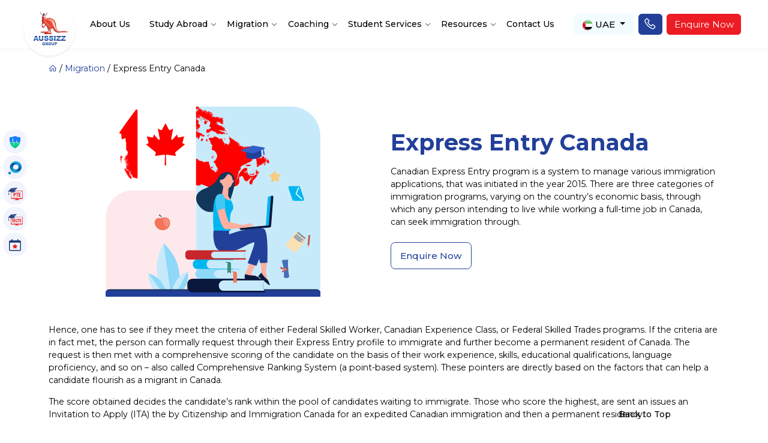

--- FILE ---
content_type: text/html; charset=UTF-8
request_url: https://www.aussizzgroup.com/uae/canada-express-entry-program
body_size: 29284
content:
<!doctype html>
<html lang="en-GB">

<head>
    <meta charset="UTF-8">
    <meta name="viewport" content="width=device-width, initial-scale=1">
    <link rel="profile" href="https://gmpg.org/xfn/11">

    <meta name='robots' content='index, follow, max-image-preview:large, max-snippet:-1, max-video-preview:-1' />

	<!-- This site is optimized with the Yoast SEO plugin v20.3 - https://yoast.com/wordpress/plugins/seo/ -->
	<title>Apply to Canadian Express Entry Program | Aussizz Group</title>
	<meta name="description" content="Know everything about Canada immigration, including Express Entry, and how to put in a Canada skilled immigration application, right here." />
	<meta property="og:locale" content="en_GB" />
	<meta property="og:type" content="article" />
	<meta property="og:title" content="Apply to Canadian Express Entry Program | Aussizz Group" />
	<meta property="og:description" content="Know everything about Canada immigration, including Express Entry, and how to put in a Canada skilled immigration application, right here." />
	<meta property="og:url" content="https://www.aussizzgroup.com/uae/canada-express-entry-program" />
	<meta property="og:site_name" content="AussizzGroup UAE" />
	<meta property="article:modified_time" content="2023-03-16T05:58:41+00:00" />
	<meta name="twitter:card" content="summary_large_image" />
	<script type="application/ld+json" class="yoast-schema-graph">{"@context":"https://schema.org","@graph":[{"@type":"WebPage","@id":"https://www.aussizzgroup.com/uae/canada-express-entry-program","url":"https://www.aussizzgroup.com/uae/canada-express-entry-program","name":"Apply to Canadian Express Entry Program | Aussizz Group","isPartOf":{"@id":"https://www.aussizzgroup.com/uae/#website"},"datePublished":"2023-02-16T11:20:38+00:00","dateModified":"2023-03-16T05:58:41+00:00","description":"Know everything about Canada immigration, including Express Entry, and how to put in a Canada skilled immigration application, right here.","breadcrumb":{"@id":"https://www.aussizzgroup.com/uae/canada-express-entry-program#breadcrumb"},"inLanguage":"en-GB","potentialAction":[{"@type":"ReadAction","target":["https://www.aussizzgroup.com/uae/canada-express-entry-program"]}]},{"@type":"BreadcrumbList","@id":"https://www.aussizzgroup.com/uae/canada-express-entry-program#breadcrumb","itemListElement":[{"@type":"ListItem","position":1,"name":"Home","item":"https://www.aussizzgroup.com/uae/"},{"@type":"ListItem","position":2,"name":"Migration","item":"https://www.aussizzgroup.com/uae/migration"},{"@type":"ListItem","position":3,"name":"Express Entry Canada"}]},{"@type":"WebSite","@id":"https://www.aussizzgroup.com/uae/#website","url":"https://www.aussizzgroup.com/uae/","name":"AussizzGroup UAE","description":"","potentialAction":[{"@type":"SearchAction","target":{"@type":"EntryPoint","urlTemplate":"https://www.aussizzgroup.com/uae/?s={search_term_string}"},"query-input":"required name=search_term_string"}],"inLanguage":"en-GB"}]}</script>
	<!-- / Yoast SEO plugin. -->


<link rel="alternate" type="application/rss+xml" title="AussizzGroup UAE &raquo; Feed" href="https://www.aussizzgroup.com/uae/feed" />
<link rel="alternate" type="application/rss+xml" title="AussizzGroup UAE &raquo; Comments Feed" href="https://www.aussizzgroup.com/uae/comments/feed" />
<link rel="alternate" type="application/rss+xml" title="AussizzGroup UAE &raquo; Stories Feed" href="https://www.aussizzgroup.com/uae/web-stories/feed/"><script>
window._wpemojiSettings = {"baseUrl":"https:\/\/s.w.org\/images\/core\/emoji\/14.0.0\/72x72\/","ext":".png","svgUrl":"https:\/\/s.w.org\/images\/core\/emoji\/14.0.0\/svg\/","svgExt":".svg","source":{"concatemoji":"https:\/\/www.aussizzgroup.com\/uae\/wp-includes\/js\/wp-emoji-release.min.js?ver=6.1.1"}};
/*! This file is auto-generated */
!function(e,a,t){var n,r,o,i=a.createElement("canvas"),p=i.getContext&&i.getContext("2d");function s(e,t){var a=String.fromCharCode,e=(p.clearRect(0,0,i.width,i.height),p.fillText(a.apply(this,e),0,0),i.toDataURL());return p.clearRect(0,0,i.width,i.height),p.fillText(a.apply(this,t),0,0),e===i.toDataURL()}function c(e){var t=a.createElement("script");t.src=e,t.defer=t.type="text/javascript",a.getElementsByTagName("head")[0].appendChild(t)}for(o=Array("flag","emoji"),t.supports={everything:!0,everythingExceptFlag:!0},r=0;r<o.length;r++)t.supports[o[r]]=function(e){if(p&&p.fillText)switch(p.textBaseline="top",p.font="600 32px Arial",e){case"flag":return s([127987,65039,8205,9895,65039],[127987,65039,8203,9895,65039])?!1:!s([55356,56826,55356,56819],[55356,56826,8203,55356,56819])&&!s([55356,57332,56128,56423,56128,56418,56128,56421,56128,56430,56128,56423,56128,56447],[55356,57332,8203,56128,56423,8203,56128,56418,8203,56128,56421,8203,56128,56430,8203,56128,56423,8203,56128,56447]);case"emoji":return!s([129777,127995,8205,129778,127999],[129777,127995,8203,129778,127999])}return!1}(o[r]),t.supports.everything=t.supports.everything&&t.supports[o[r]],"flag"!==o[r]&&(t.supports.everythingExceptFlag=t.supports.everythingExceptFlag&&t.supports[o[r]]);t.supports.everythingExceptFlag=t.supports.everythingExceptFlag&&!t.supports.flag,t.DOMReady=!1,t.readyCallback=function(){t.DOMReady=!0},t.supports.everything||(n=function(){t.readyCallback()},a.addEventListener?(a.addEventListener("DOMContentLoaded",n,!1),e.addEventListener("load",n,!1)):(e.attachEvent("onload",n),a.attachEvent("onreadystatechange",function(){"complete"===a.readyState&&t.readyCallback()})),(e=t.source||{}).concatemoji?c(e.concatemoji):e.wpemoji&&e.twemoji&&(c(e.twemoji),c(e.wpemoji)))}(window,document,window._wpemojiSettings);
</script>
<style>
img.wp-smiley,
img.emoji {
	display: inline !important;
	border: none !important;
	box-shadow: none !important;
	height: 1em !important;
	width: 1em !important;
	margin: 0 0.07em !important;
	vertical-align: -0.1em !important;
	background: none !important;
	padding: 0 !important;
}
</style>
	<link rel='stylesheet' id='wp-block-library-css' href='https://www.aussizzgroup.com/uae/wp-includes/css/dist/block-library/style.min.css?ver=6.1.1' media='all' />
<link rel='stylesheet' id='classic-theme-styles-css' href='https://www.aussizzgroup.com/uae/wp-includes/css/classic-themes.min.css?ver=1' media='all' />
<style id='global-styles-inline-css'>
body{--wp--preset--color--black: #000000;--wp--preset--color--cyan-bluish-gray: #abb8c3;--wp--preset--color--white: #ffffff;--wp--preset--color--pale-pink: #f78da7;--wp--preset--color--vivid-red: #cf2e2e;--wp--preset--color--luminous-vivid-orange: #ff6900;--wp--preset--color--luminous-vivid-amber: #fcb900;--wp--preset--color--light-green-cyan: #7bdcb5;--wp--preset--color--vivid-green-cyan: #00d084;--wp--preset--color--pale-cyan-blue: #8ed1fc;--wp--preset--color--vivid-cyan-blue: #0693e3;--wp--preset--color--vivid-purple: #9b51e0;--wp--preset--gradient--vivid-cyan-blue-to-vivid-purple: linear-gradient(135deg,rgba(6,147,227,1) 0%,rgb(155,81,224) 100%);--wp--preset--gradient--light-green-cyan-to-vivid-green-cyan: linear-gradient(135deg,rgb(122,220,180) 0%,rgb(0,208,130) 100%);--wp--preset--gradient--luminous-vivid-amber-to-luminous-vivid-orange: linear-gradient(135deg,rgba(252,185,0,1) 0%,rgba(255,105,0,1) 100%);--wp--preset--gradient--luminous-vivid-orange-to-vivid-red: linear-gradient(135deg,rgba(255,105,0,1) 0%,rgb(207,46,46) 100%);--wp--preset--gradient--very-light-gray-to-cyan-bluish-gray: linear-gradient(135deg,rgb(238,238,238) 0%,rgb(169,184,195) 100%);--wp--preset--gradient--cool-to-warm-spectrum: linear-gradient(135deg,rgb(74,234,220) 0%,rgb(151,120,209) 20%,rgb(207,42,186) 40%,rgb(238,44,130) 60%,rgb(251,105,98) 80%,rgb(254,248,76) 100%);--wp--preset--gradient--blush-light-purple: linear-gradient(135deg,rgb(255,206,236) 0%,rgb(152,150,240) 100%);--wp--preset--gradient--blush-bordeaux: linear-gradient(135deg,rgb(254,205,165) 0%,rgb(254,45,45) 50%,rgb(107,0,62) 100%);--wp--preset--gradient--luminous-dusk: linear-gradient(135deg,rgb(255,203,112) 0%,rgb(199,81,192) 50%,rgb(65,88,208) 100%);--wp--preset--gradient--pale-ocean: linear-gradient(135deg,rgb(255,245,203) 0%,rgb(182,227,212) 50%,rgb(51,167,181) 100%);--wp--preset--gradient--electric-grass: linear-gradient(135deg,rgb(202,248,128) 0%,rgb(113,206,126) 100%);--wp--preset--gradient--midnight: linear-gradient(135deg,rgb(2,3,129) 0%,rgb(40,116,252) 100%);--wp--preset--duotone--dark-grayscale: url('#wp-duotone-dark-grayscale');--wp--preset--duotone--grayscale: url('#wp-duotone-grayscale');--wp--preset--duotone--purple-yellow: url('#wp-duotone-purple-yellow');--wp--preset--duotone--blue-red: url('#wp-duotone-blue-red');--wp--preset--duotone--midnight: url('#wp-duotone-midnight');--wp--preset--duotone--magenta-yellow: url('#wp-duotone-magenta-yellow');--wp--preset--duotone--purple-green: url('#wp-duotone-purple-green');--wp--preset--duotone--blue-orange: url('#wp-duotone-blue-orange');--wp--preset--font-size--small: 13px;--wp--preset--font-size--medium: 20px;--wp--preset--font-size--large: 36px;--wp--preset--font-size--x-large: 42px;--wp--preset--spacing--20: 0.44rem;--wp--preset--spacing--30: 0.67rem;--wp--preset--spacing--40: 1rem;--wp--preset--spacing--50: 1.5rem;--wp--preset--spacing--60: 2.25rem;--wp--preset--spacing--70: 3.38rem;--wp--preset--spacing--80: 5.06rem;}:where(.is-layout-flex){gap: 0.5em;}body .is-layout-flow > .alignleft{float: left;margin-inline-start: 0;margin-inline-end: 2em;}body .is-layout-flow > .alignright{float: right;margin-inline-start: 2em;margin-inline-end: 0;}body .is-layout-flow > .aligncenter{margin-left: auto !important;margin-right: auto !important;}body .is-layout-constrained > .alignleft{float: left;margin-inline-start: 0;margin-inline-end: 2em;}body .is-layout-constrained > .alignright{float: right;margin-inline-start: 2em;margin-inline-end: 0;}body .is-layout-constrained > .aligncenter{margin-left: auto !important;margin-right: auto !important;}body .is-layout-constrained > :where(:not(.alignleft):not(.alignright):not(.alignfull)){max-width: var(--wp--style--global--content-size);margin-left: auto !important;margin-right: auto !important;}body .is-layout-constrained > .alignwide{max-width: var(--wp--style--global--wide-size);}body .is-layout-flex{display: flex;}body .is-layout-flex{flex-wrap: wrap;align-items: center;}body .is-layout-flex > *{margin: 0;}:where(.wp-block-columns.is-layout-flex){gap: 2em;}.has-black-color{color: var(--wp--preset--color--black) !important;}.has-cyan-bluish-gray-color{color: var(--wp--preset--color--cyan-bluish-gray) !important;}.has-white-color{color: var(--wp--preset--color--white) !important;}.has-pale-pink-color{color: var(--wp--preset--color--pale-pink) !important;}.has-vivid-red-color{color: var(--wp--preset--color--vivid-red) !important;}.has-luminous-vivid-orange-color{color: var(--wp--preset--color--luminous-vivid-orange) !important;}.has-luminous-vivid-amber-color{color: var(--wp--preset--color--luminous-vivid-amber) !important;}.has-light-green-cyan-color{color: var(--wp--preset--color--light-green-cyan) !important;}.has-vivid-green-cyan-color{color: var(--wp--preset--color--vivid-green-cyan) !important;}.has-pale-cyan-blue-color{color: var(--wp--preset--color--pale-cyan-blue) !important;}.has-vivid-cyan-blue-color{color: var(--wp--preset--color--vivid-cyan-blue) !important;}.has-vivid-purple-color{color: var(--wp--preset--color--vivid-purple) !important;}.has-black-background-color{background-color: var(--wp--preset--color--black) !important;}.has-cyan-bluish-gray-background-color{background-color: var(--wp--preset--color--cyan-bluish-gray) !important;}.has-white-background-color{background-color: var(--wp--preset--color--white) !important;}.has-pale-pink-background-color{background-color: var(--wp--preset--color--pale-pink) !important;}.has-vivid-red-background-color{background-color: var(--wp--preset--color--vivid-red) !important;}.has-luminous-vivid-orange-background-color{background-color: var(--wp--preset--color--luminous-vivid-orange) !important;}.has-luminous-vivid-amber-background-color{background-color: var(--wp--preset--color--luminous-vivid-amber) !important;}.has-light-green-cyan-background-color{background-color: var(--wp--preset--color--light-green-cyan) !important;}.has-vivid-green-cyan-background-color{background-color: var(--wp--preset--color--vivid-green-cyan) !important;}.has-pale-cyan-blue-background-color{background-color: var(--wp--preset--color--pale-cyan-blue) !important;}.has-vivid-cyan-blue-background-color{background-color: var(--wp--preset--color--vivid-cyan-blue) !important;}.has-vivid-purple-background-color{background-color: var(--wp--preset--color--vivid-purple) !important;}.has-black-border-color{border-color: var(--wp--preset--color--black) !important;}.has-cyan-bluish-gray-border-color{border-color: var(--wp--preset--color--cyan-bluish-gray) !important;}.has-white-border-color{border-color: var(--wp--preset--color--white) !important;}.has-pale-pink-border-color{border-color: var(--wp--preset--color--pale-pink) !important;}.has-vivid-red-border-color{border-color: var(--wp--preset--color--vivid-red) !important;}.has-luminous-vivid-orange-border-color{border-color: var(--wp--preset--color--luminous-vivid-orange) !important;}.has-luminous-vivid-amber-border-color{border-color: var(--wp--preset--color--luminous-vivid-amber) !important;}.has-light-green-cyan-border-color{border-color: var(--wp--preset--color--light-green-cyan) !important;}.has-vivid-green-cyan-border-color{border-color: var(--wp--preset--color--vivid-green-cyan) !important;}.has-pale-cyan-blue-border-color{border-color: var(--wp--preset--color--pale-cyan-blue) !important;}.has-vivid-cyan-blue-border-color{border-color: var(--wp--preset--color--vivid-cyan-blue) !important;}.has-vivid-purple-border-color{border-color: var(--wp--preset--color--vivid-purple) !important;}.has-vivid-cyan-blue-to-vivid-purple-gradient-background{background: var(--wp--preset--gradient--vivid-cyan-blue-to-vivid-purple) !important;}.has-light-green-cyan-to-vivid-green-cyan-gradient-background{background: var(--wp--preset--gradient--light-green-cyan-to-vivid-green-cyan) !important;}.has-luminous-vivid-amber-to-luminous-vivid-orange-gradient-background{background: var(--wp--preset--gradient--luminous-vivid-amber-to-luminous-vivid-orange) !important;}.has-luminous-vivid-orange-to-vivid-red-gradient-background{background: var(--wp--preset--gradient--luminous-vivid-orange-to-vivid-red) !important;}.has-very-light-gray-to-cyan-bluish-gray-gradient-background{background: var(--wp--preset--gradient--very-light-gray-to-cyan-bluish-gray) !important;}.has-cool-to-warm-spectrum-gradient-background{background: var(--wp--preset--gradient--cool-to-warm-spectrum) !important;}.has-blush-light-purple-gradient-background{background: var(--wp--preset--gradient--blush-light-purple) !important;}.has-blush-bordeaux-gradient-background{background: var(--wp--preset--gradient--blush-bordeaux) !important;}.has-luminous-dusk-gradient-background{background: var(--wp--preset--gradient--luminous-dusk) !important;}.has-pale-ocean-gradient-background{background: var(--wp--preset--gradient--pale-ocean) !important;}.has-electric-grass-gradient-background{background: var(--wp--preset--gradient--electric-grass) !important;}.has-midnight-gradient-background{background: var(--wp--preset--gradient--midnight) !important;}.has-small-font-size{font-size: var(--wp--preset--font-size--small) !important;}.has-medium-font-size{font-size: var(--wp--preset--font-size--medium) !important;}.has-large-font-size{font-size: var(--wp--preset--font-size--large) !important;}.has-x-large-font-size{font-size: var(--wp--preset--font-size--x-large) !important;}
.wp-block-navigation a:where(:not(.wp-element-button)){color: inherit;}
:where(.wp-block-columns.is-layout-flex){gap: 2em;}
.wp-block-pullquote{font-size: 1.5em;line-height: 1.6;}
</style>
<link rel='stylesheet' id='aussizzgroup-style-css' href='https://www.aussizzgroup.com/uae/wp-content/themes/aussizzgroup/style.css?ver=5.0.1' media='all' />
<link rel='stylesheet' id='bootstrap-css' href='https://www.aussizzgroup.com/uae/wp-content/themes/aussizzgroup/assets/vendor/bootstrap/css/bootstrap.css?ver=5.0.1' media='all' />
<link rel='stylesheet' id='line-awesome-css' href='https://www.aussizzgroup.com/uae/wp-content/themes/aussizzgroup/assets/vendor/line-awesome/css/line-awesome.min.css?ver=185' media='all' />
<link rel='stylesheet' id='owl-carousel-css' href='https://www.aussizzgroup.com/uae/wp-content/themes/aussizzgroup/assets/vendor/owl-carousel/css/owl.carousel.min.css?ver=539' media='all' />
<link rel='stylesheet' id='wow-css' href='https://www.aussizzgroup.com/uae/wp-content/themes/aussizzgroup/assets/vendor/wow/css/animate.min.css?ver=3' media='all' />
<link rel='stylesheet' id='tel-input-css-css' href='https://www.aussizzgroup.com/uae/wp-content/themes/aussizzgroup/assets/vendor/phonecountrylist/css/tel-input-list.css?ver=131' media='all' />
<link rel='stylesheet' id='main-css' href='https://www.aussizzgroup.com/uae/wp-content/themes/aussizzgroup/assets/css/main.css?ver=407' media='all' />
<link rel='stylesheet' id='enquiry-style-css-css' href='https://www.aussizzgroup.com/uae/wp-content/themes/aussizzgroup/assets/css/enquiry-style.css?ver=753' media='all' />
<script src='https://www.aussizzgroup.com/uae/wp-includes/js/jquery/jquery.min.js?ver=3.6.1' id='jquery-core-js'></script>
<script src='https://www.aussizzgroup.com/uae/wp-includes/js/jquery/jquery-migrate.min.js?ver=3.3.2' id='jquery-migrate-js'></script>
<script src='https://www.aussizzgroup.com/uae/wp-content/themes/aussizzgroup/assets/vendor/bootstrap/js/bootstrap.bundle.min.js?ver=5.0.1' id='bootstrap-js'></script>
<script src='https://www.aussizzgroup.com/uae/wp-content/themes/aussizzgroup/assets/vendor/owl-carousel/js/owl.carousel.min.js?ver=5.0.1' id='owl-carousel-js'></script>
<script src='https://www.aussizzgroup.com/uae/wp-content/themes/aussizzgroup/assets/vendor/wow/js/wow.min.js?ver=5.0.1' id='wow-js'></script>
<script src='https://www.aussizzgroup.com/uae/wp-content/themes/aussizzgroup/assets/vendor/phonecountrylist/js/tel-input-js.js?ver=5.0.1' id='tel-input-js-main-js' defer></script>
<script src='https://www.aussizzgroup.com/uae/wp-content/themes/aussizzgroup/assets/vendor/lottie/lottie.min.js?ver=5.0.1' id='lottie-js' defer></script>
<link rel="https://api.w.org/" href="https://www.aussizzgroup.com/uae/wp-json/" /><link rel="alternate" type="application/json" href="https://www.aussizzgroup.com/uae/wp-json/wp/v2/pages/4998" /><link rel="EditURI" type="application/rsd+xml" title="RSD" href="https://www.aussizzgroup.com/uae/xmlrpc.php?rsd" />
<link rel="wlwmanifest" type="application/wlwmanifest+xml" href="https://www.aussizzgroup.com/uae/wp-includes/wlwmanifest.xml" />
<meta name="generator" content="WordPress 6.1.1" />
<link rel='shortlink' href='https://www.aussizzgroup.com/uae/?p=4998' />
<link rel="alternate" type="application/json+oembed" href="https://www.aussizzgroup.com/uae/wp-json/oembed/1.0/embed?url=https%3A%2F%2Fwww.aussizzgroup.com%2Fuae%2Fcanada-express-entry-program" />
<link rel="alternate" type="text/xml+oembed" href="https://www.aussizzgroup.com/uae/wp-json/oembed/1.0/embed?url=https%3A%2F%2Fwww.aussizzgroup.com%2Fuae%2Fcanada-express-entry-program&#038;format=xml" />
<link rel="icon" href="https://www.aussizzgroup.com/uae/wp-content/uploads/sites/3/2022/11/logo.png" sizes="32x32" />
<link rel="icon" href="https://www.aussizzgroup.com/uae/wp-content/uploads/sites/3/2022/11/logo.png" sizes="192x192" />
<link rel="apple-touch-icon" href="https://www.aussizzgroup.com/uae/wp-content/uploads/sites/3/2022/11/logo.png" />
<meta name="msapplication-TileImage" content="https://www.aussizzgroup.com/uae/wp-content/uploads/sites/3/2022/11/logo.png" />
		<style id="wp-custom-css">
			.text-decoration-none a{
	text-decoration: none !important;
}		</style>
		    <!-- Canonical Data -->
    <link rel="canonical" href="https://www.aussizzgroup.com/uae/canada-express-entry-program" /><link rel="alternate" hreflang="en-ae" href="https://www.aussizzgroup.com/uae/canada-express-entry-program" /><link rel="alternate" hreflang="en-ca" href="https://www.aussizzgroup.com/canada/express-entry-canada" />    <!-- End Canonical Data -->
    

    <script src="https://cdn.jsdelivr.net/npm/js-cookie@3.0.1/dist/js.cookie.min.js"></script>
    <script type="text/javascript">
    var ajaxurl = "https://www.aussizzgroup.com/uae/wp-admin/admin-ajax.php";
    jQuery.getJSON('https://api.db-ip.com/v2/free/self', function(data) {
        /* console.log(JSON.stringify(data, null, 2));
        console.log(Cookies.get('userinfo')); */
        /*console.log(Cookies.get('userinfo.countryName'));*/
        /* console.log(parsedLocation.countryName,"I am from india"); */
        Cookies.set('userinfo', JSON.stringify(data, null, 2), {
            path: 'aussizzgroup.com'
        });
        var locationInfo = JSON.stringify(data, null, 2); 
        var parsedLocation = JSON.parse(locationInfo);
        var alreadyRedirected = Cookies.get('alreadyredirect');        
        console.log(parsedLocation.countryName,"parsedLocation.countryName")
        if(!alreadyRedirected && window.location.pathname === '/' && parsedLocation.countryName === 'India' && !window.location.pathname.includes('/india')){
            Cookies.set('alreadyredirect', true, {
                path: '/',
                domain: 'aussizzgroup.com',
                expires: 30 / 1440 // 1 minute
            });
            window.location.href = 'https://www.aussizzgroup.com/india/';
        }else if(!alreadyRedirected && window.location.pathname === '/' && parsedLocation.countryName === 'Canada' && !window.location.pathname.includes('/Canada')){
            Cookies.set('alreadyredirect', true, {
                path: '/',
                domain: 'aussizzgroup.com',
                expires: 30 / 1440 // 1 minute
            });
            window.location.href = 'https://www.aussizzgroup.com/canada/';
        }else if(!alreadyRedirected && window.location.pathname === '/' && parsedLocation.countryName === 'United Arab Emirates' && !window.location.pathname.includes('/United Arab Emirates')){
            Cookies.set('alreadyredirect', true, {
                path: '/',
                domain: 'aussizzgroup.com',
                expires: 30 / 1440 // 1 minute
            });
            window.location.href = 'https://www.aussizzgroup.com/uae/';
        }
        else if(!alreadyRedirected && window.location.pathname === '/' && parsedLocation.countryName === 'Sri Lanka' && !window.location.pathname.includes('/Sri Lanka')){
            Cookies.set('alreadyredirect', true, {
                path: '/',
                domain: 'aussizzgroup.com',
                expires: 30 / 1440 // 1 minute
            });
            window.location.href = 'https://www.aussizzgroup.com/srilanka/';
        }
        /*hidemenus();*/
        /*var str = "&data=" + JSON.stringify(data, null, 2) + "&action=aussizzgroup_save_session";
        jQuery.ajax({
            type: "POST",
            dataType: "json",
            url: ajaxurl,
            data: str,
            success: function(data) {
            },
        });*/
    });
    </script>

        <!-- Global site tag (gtag.js) - Google Analytics -->
    <script async src="https://www.googletagmanager.com/gtag/js?id=G-XXELEBXGWT"></script>
    <script>
    window.dataLayer = window.dataLayer || [];
    function gtag(){dataLayer.push(arguments);}
    gtag('js', new Date());
    
    gtag('config', 'G-XXELEBXGWT');
    gtag('config', 'AW-11192430785');
    </script>
    <!-- Facebook Pixel Code -->
    <!-- DO NOT MODIFY -->
    <script>
    ! function(f, b, e, v, n, t, s) {
        if (f.fbq) return;
        n = f.fbq = function() {
            n.callMethod ?
                n.callMethod.apply(n, arguments) : n.queue.push(arguments)
        };
        if (!f._fbq) f._fbq = n;
        n.push = n;
        n.loaded = !0;
        n.version = '2.0';
        n.queue = [];
        t = b.createElement(e);
        t.async = !0;
        t.src = v;
        s = b.getElementsByTagName(e)[0];
        s.parentNode.insertBefore(t, s)
    }
    (window, document, 'script', 'https://connect.facebook.net/en_US/fbevents.js');
    fbq('init', '519200141761155');
    fbq('track', 'PageView');
    </script>
    <noscript>


        <img height="1" width="1" style="display:none"
            src="https://www.facebook.com/tr?id=519200141761155&ev=PageView&noscript=1" />


    </noscript>
    <!-- End Facebook Pixel Code -->
        <script type="text/javascript">
    (function(c,l,a,r,i,t,y){
        c[a]=c[a]||function(){(c[a].q=c[a].q||[]).push(arguments)};
        t=l.createElement(r);t.async=1;t.src="https://www.clarity.ms/tag/"+i;
        y=l.getElementsByTagName(r)[0];y.parentNode.insertBefore(t,y);
    })(window, document, "clarity", "script", "hbzyqs6b5w");
</script>

<!-- Google Tag Manager -->
<script>(function(w,d,s,l,i){w[l]=w[l]||[];w[l].push({'gtm.start':
new Date().getTime(),event:'gtm.js'});var f=d.getElementsByTagName(s)[0],
j=d.createElement(s),dl=l!='dataLayer'?'&l='+l:'';j.async=true;j.src=
'https://www.googletagmanager.com/gtm.js?id='+i+dl;f.parentNode.insertBefore(j,f);
})(window,document,'script','dataLayer','GTM-WJZ7QWF');</script>
<!-- End Google Tag Manager -->

    <!-- Structured Data -->
        <!-- End Structured Data -->

<!-- 23-01-2024 -->
<!--  Hotjar Tracking Code for https://www.aussizzgroup.com/ -->
    <script>
    (function(h,o,t,j,a,r){
        h.hj=h.hj||function(){(h.hj.q=h.hj.q||[]).push(arguments)};
        h._hjSettings={hjid:3836438,hjsv:6};
        a=o.getElementsByTagName('head')[0];
        r=o.createElement('script');r.async=1;
        r.src=t+h._hjSettings.hjid+j+h._hjSettings.hjsv;
        a.appendChild(r);
    })(window,document,'https://static.hotjar.com/c/hotjar-','.js?sv=');
</script>
<!-- 23-01-2024 -->

</head>

<body class="page-template page-template-pages-template page-template-general-skilled-migration page-template-pages-templategeneral-skilled-migration-php page page-id-4998 page-parent page-child parent-pageid-23">
<!-- Google Tag Manager (noscript) -->
<noscript><iframe src="https://www.googletagmanager.com/ns.html?id=GTM-WJZ7QWF"
height="0" width="0" style="display:none;visibility:hidden"></iframe></noscript>
<!-- End Google Tag Manager (noscript) -->
<style>
    .mobile-menu-wrap:before{
        top: 140px;
    }
</style>
    <noscript>
        <img height="1" width="1" style="display:none" alt="facebook"
            src="https://www.facebook.com/tr?id=519200141761155&ev=PageView&noscript=1" />
    </noscript>
    <header class="header">
    <!-- <div class="bg-primary py-2 text-center text-white">
        <div class="container-fluid px-xl-5">
        <div class="ps-5 w-100">
<div class="ps-5 w-100">
        For our latest statements and general advice in response to the recent cyber security incident, please <a href="https://www.aussizzgroup.com/latest-news-about-cyber-security-incident/" class="text-white"> click here.</a></div></div>
</div>
</div> -->
        <div class="bg-white shadow">
            <div class="container-fluid px-xl-5">
                <div class="row align-items-center gx-xxl-3 gx-md-1">
                    <div class="col-1 col-xxl-2">
                        <a href="https://www.aussizzgroup.com/uae/" class="d-inline-block">
                            <img class="img-fluid header-logo bg-white rounded-circle p-1 shadow-sm"
                                src="https://www.aussizzgroup.com/uae/wp-content/themes/aussizzgroup/assets/images/logo.png"
                                alt="Aussizz Group" /> 
                            <!--     <img class="img-fluid header-logo p-1"
                                src="https://www.aussizzgroup.com/uae/wp-content/themes/aussizzgroup/assets/images/logo_xmas.png"
                                alt="Aussizz Group" />-->
                        </a>
                    </div>
                    <div class="col ps-xl-5">
                        <div class="rxt-travel" data-rxt-travel-max="991" data-rxt-travel-appendTo="#rxtNavTravel">
                            <div id="collapsetogglemobilemenu" class="mobile-menu-wrap collapse d-lg-block">
                                <ul id="menu-header-main" class="h-d-menu-wrap"><li id="menu-item-3933" class="all menu-item menu-item-type-post_type menu-item-object-page menu-item-3933"><a href="https://www.aussizzgroup.com/uae/about-us">About Us</a><span></span></li>
<li id="menu-item-4791" class="all menu-item menu-item-type-custom menu-item-object-custom menu-item-has-children sub-menu menu-item-4791"><a href="#">Study Abroad</a><span></span>
<ul class="sub-menu">
	<li id="menu-item-3935" class="all menu-item menu-item-type-post_type menu-item-object-page menu-item-has-children sub-menu menu-item-3935"><a href="https://www.aussizzgroup.com/uae/study-in-australia">Study in Australia</a><span></span>
	<ul class="sub-menu">
		<li id="menu-item-4001" class="all menu-item menu-item-type-post_type menu-item-object-page menu-item-4001"><a href="https://www.aussizzgroup.com/uae/study-in-australia">Australia Basics</a><span></span></li>
		<li id="menu-item-3936" class="all menu-item menu-item-type-post_type menu-item-object-page menu-item-3936"><a href="https://www.aussizzgroup.com/uae/study-in-australia/earning-spending">Earning &#038; Spending</a><span></span></li>
		<li id="menu-item-3937" class="all menu-item menu-item-type-post_type menu-item-object-page menu-item-3937"><a href="https://www.aussizzgroup.com/uae/study-in-australia/education-system">Education System</a><span></span></li>
		<li id="menu-item-4002" class="all menu-item menu-item-type-post_type menu-item-object-page menu-item-has-children sub-menu menu-item-4002"><a href="https://www.aussizzgroup.com/uae/courses-australia">Popular Courses</a><span></span>
		<ul class="sub-menu">
			<li id="menu-item-7061" class="menu-item menu-item-type-post_type menu-item-object-page menu-item-7061"><a href="https://www.aussizzgroup.com/uae/accounting-and-finance-courses-in-australia">Popular Courses – Accounting and Finance Courses in Australia</a><span></span></li>
			<li id="menu-item-7050" class="menu-item menu-item-type-post_type menu-item-object-page menu-item-7050"><a href="https://www.aussizzgroup.com/uae/cookery-courses-in-australia">Popular Courses – Cookery Courses in Australia</a><span></span></li>
			<li id="menu-item-7051" class="menu-item menu-item-type-post_type menu-item-object-page menu-item-7051"><a href="https://www.aussizzgroup.com/uae/engineering-courses-in-australia">Popular Courses – Engineering Courses in Australia</a><span></span></li>
			<li id="menu-item-7052" class="menu-item menu-item-type-post_type menu-item-object-page menu-item-7052"><a href="https://www.aussizzgroup.com/uae/hospitality-courses-in-australia">Popular Courses – Hospitality Courses in Australia</a><span></span></li>
			<li id="menu-item-7053" class="menu-item menu-item-type-post_type menu-item-object-page menu-item-7053"><a href="https://www.aussizzgroup.com/uae/information-technology-courses-in-australia">Popular Courses – Information Technology Courses in Australia</a><span></span></li>
			<li id="menu-item-7054" class="menu-item menu-item-type-post_type menu-item-object-page menu-item-7054"><a href="https://www.aussizzgroup.com/uae/trade-courses-in-australia">Popular Courses – Trade Courses in Australia</a><span></span></li>
		</ul>
</li>
		<li id="menu-item-6039" class="menu-item menu-item-type-post_type menu-item-object-page menu-item-6039"><a href="https://www.aussizzgroup.com/uae/study-in-australia/student-visa-process">Student Visa Process</a><span></span></li>
	</ul>
</li>
	<li id="menu-item-5718" class="menu-item menu-item-type-post_type menu-item-object-page menu-item-has-children sub-menu menu-item-5718"><a href="https://www.aussizzgroup.com/uae/study-in-canada">Study in Canada</a><span></span>
	<ul class="sub-menu">
		<li id="menu-item-5719" class="menu-item menu-item-type-post_type menu-item-object-page menu-item-5719"><a href="https://www.aussizzgroup.com/uae/study-in-canada">Canada Basics</a><span></span></li>
		<li id="menu-item-5722" class="menu-item menu-item-type-post_type menu-item-object-page menu-item-5722"><a href="https://www.aussizzgroup.com/uae/study-in-canada/earning-spending">Earning &#038; Spending</a><span></span></li>
		<li id="menu-item-5721" class="menu-item menu-item-type-post_type menu-item-object-page menu-item-5721"><a href="https://www.aussizzgroup.com/uae/study-in-canada/education-system">Education System</a><span></span></li>
		<li id="menu-item-5720" class="menu-item menu-item-type-post_type menu-item-object-page menu-item-5720"><a href="https://www.aussizzgroup.com/uae/study-in-canada/student-visa-process">Student Visa</a><span></span></li>
	</ul>
</li>
	<li id="menu-item-3944" class="india uae menu-item menu-item-type-post_type menu-item-object-page menu-item-has-children sub-menu menu-item-3944"><a href="https://www.aussizzgroup.com/uae/study-in-new-zealand">Study in New Zealand</a><span></span>
	<ul class="sub-menu">
		<li id="menu-item-4004" class="india uae menu-item menu-item-type-post_type menu-item-object-page menu-item-4004"><a href="https://www.aussizzgroup.com/uae/study-in-new-zealand">New Zealand Basics</a><span></span></li>
		<li id="menu-item-3945" class="india uae menu-item menu-item-type-post_type menu-item-object-page menu-item-3945"><a href="https://www.aussizzgroup.com/uae/study-in-new-zealand/earning-spending">Earning &#038; Spending</a><span></span></li>
		<li id="menu-item-3946" class="india uae menu-item menu-item-type-post_type menu-item-object-page menu-item-3946"><a href="https://www.aussizzgroup.com/uae/study-in-new-zealand/education-system">Education System</a><span></span></li>
		<li id="menu-item-3947" class="india uae menu-item menu-item-type-post_type menu-item-object-page menu-item-3947"><a href="https://www.aussizzgroup.com/uae/study-in-new-zealand/student-visa-process">Student Visa</a><span></span></li>
	</ul>
</li>
	<li id="menu-item-3948" class="india uae menu-item menu-item-type-post_type menu-item-object-page menu-item-has-children sub-menu menu-item-3948"><a href="https://www.aussizzgroup.com/uae/study-in-usa">Study in USA</a><span></span>
	<ul class="sub-menu">
		<li id="menu-item-4006" class="india uae menu-item menu-item-type-post_type menu-item-object-page menu-item-4006"><a href="https://www.aussizzgroup.com/uae/study-in-usa">USA Basics</a><span></span></li>
		<li id="menu-item-3949" class="india uae menu-item menu-item-type-post_type menu-item-object-page menu-item-3949"><a href="https://www.aussizzgroup.com/uae/study-in-usa/earning-spending">Earning &#038; Spending</a><span></span></li>
		<li id="menu-item-3950" class="india uae menu-item menu-item-type-post_type menu-item-object-page menu-item-3950"><a href="https://www.aussizzgroup.com/uae/study-in-usa/education-system">Education System</a><span></span></li>
		<li id="menu-item-3951" class="india uae menu-item menu-item-type-post_type menu-item-object-page menu-item-3951"><a href="https://www.aussizzgroup.com/uae/study-in-usa/student-visa-process">Student Visa</a><span></span></li>
	</ul>
</li>
	<li id="menu-item-3952" class="india uae menu-item menu-item-type-post_type menu-item-object-page menu-item-3952"><a href="https://www.aussizzgroup.com/uae/study-in-uk">Study in UK</a><span></span></li>
	<li id="menu-item-8200" class="menu-item menu-item-type-post_type menu-item-object-page menu-item-8200"><a href="https://www.aussizzgroup.com/uae/study-in-uae">Study in UAE</a><span></span></li>
</ul>
</li>
<li id="menu-item-3953" class="all menu-item menu-item-type-post_type menu-item-object-page current-page-ancestor current-menu-ancestor current-page-parent current_page_ancestor menu-item-has-children sub-menu menu-item-3953"><a href="https://www.aussizzgroup.com/uae/migration">Migration</a><span></span>
<ul class="sub-menu">
	<li id="menu-item-4227" class="all menu-item menu-item-type-custom menu-item-object-custom menu-item-has-children sub-menu menu-item-4227"><a href="#">Australian Immigration</a><span></span>
	<ul class="sub-menu">
		<li id="menu-item-3954" class="all menu-item menu-item-type-post_type menu-item-object-page menu-item-has-children sub-menu menu-item-3954"><a href="https://www.aussizzgroup.com/uae/general-skilled-migration">GSM Visa</a><span></span>
		<ul class="sub-menu">
			<li id="menu-item-3955" class="all menu-item menu-item-type-post_type menu-item-object-page menu-item-3955"><a href="https://www.aussizzgroup.com/uae/skilled-independent-visa-189">Skilled Independent (subclass 189)</a><span></span></li>
			<li id="menu-item-3956" class="all menu-item menu-item-type-post_type menu-item-object-page menu-item-3956"><a href="https://www.aussizzgroup.com/uae/skilled-nominated-visa-190">Skilled &#8211; Nominated (subclass 190)</a><span></span></li>
			<li id="menu-item-3960" class="all menu-item menu-item-type-post_type menu-item-object-page menu-item-3960"><a href="https://www.aussizzgroup.com/uae/skilled-work-regional-provisional-visa-491">Skilled Work Regional (Provisional) Visa (Subclass 491)</a><span></span></li>
		</ul>
</li>
		<li id="menu-item-3961" class="all menu-item menu-item-type-post_type menu-item-object-page menu-item-has-children sub-menu menu-item-3961"><a href="https://www.aussizzgroup.com/uae/employer-sponsored-visa">Employer Sponsored Visa</a><span></span>
		<ul class="sub-menu">
			<li id="menu-item-4008" class="all menu-item menu-item-type-post_type menu-item-object-page menu-item-4008"><a href="https://www.aussizzgroup.com/uae/employer-nomination-visa-186">Employer Nomination Scheme (subclass 186)</a><span></span></li>
			<li id="menu-item-4010" class="all menu-item menu-item-type-post_type menu-item-object-page menu-item-4010"><a href="https://www.aussizzgroup.com/uae/skills-in-demand-visa-482">Skills in Demand Visa (Subclass 482)</a><span></span></li>
			<li id="menu-item-4011" class="all menu-item menu-item-type-post_type menu-item-object-page menu-item-4011"><a href="https://www.aussizzgroup.com/uae/skilled-employer-sponsored-regional-visa-494">Skilled Employer Sponsored Visa – Subclass 494</a><span></span></li>
			<li id="menu-item-4012" class="all menu-item menu-item-type-post_type menu-item-object-page menu-item-4012"><a href="https://www.aussizzgroup.com/uae/training-visa-subclass-407">Training Visa (Subclass 407)</a><span></span></li>
			<li id="menu-item-4013" class="all menu-item menu-item-type-post_type menu-item-object-page menu-item-4013"><a href="https://www.aussizzgroup.com/uae/business-sponsorship-visa-457">Temporary Work Visa (Subclass 457)</a><span></span></li>
		</ul>
</li>
		<li id="menu-item-5786" class="menu-item menu-item-type-post_type menu-item-object-page menu-item-has-children sub-menu menu-item-5786"><a href="https://www.aussizzgroup.com/uae/visitor-visa">Visitor Visa</a><span></span>
		<ul class="sub-menu">
			<li id="menu-item-4014" class="all menu-item menu-item-type-post_type menu-item-object-page menu-item-4014"><a href="https://www.aussizzgroup.com/uae/visitor-visa-600">Visitor Visa (Subclass 600)</a><span></span></li>
			<li id="menu-item-4015" class="all menu-item menu-item-type-post_type menu-item-object-page menu-item-4015"><a href="https://www.aussizzgroup.com/uae/electronic-travel-authority-visa-601">Electronic Travel Authority (Subclass 601)</a><span></span></li>
		</ul>
</li>
		<li id="menu-item-3964" class="all menu-item menu-item-type-post_type menu-item-object-page menu-item-has-children sub-menu menu-item-3964"><a href="https://www.aussizzgroup.com/uae/partner-visa">Partner Visa</a><span></span>
		<ul class="sub-menu">
			<li id="menu-item-4017" class="all menu-item menu-item-type-post_type menu-item-object-page menu-item-4017"><a href="https://www.aussizzgroup.com/uae/partner-offshore-visa-309-100">Partner (Provisional and Migrant Visa) (Subclass 309/100)</a><span></span></li>
			<li id="menu-item-4019" class="all menu-item menu-item-type-post_type menu-item-object-page menu-item-4019"><a href="https://www.aussizzgroup.com/uae/prospective-marriage-visa-300">Prospective Marriage Visa (Subclass 300)</a><span></span></li>
		</ul>
</li>
		<li id="menu-item-3965" class="all menu-item menu-item-type-post_type menu-item-object-page menu-item-has-children sub-menu menu-item-3965"><a href="https://www.aussizzgroup.com/uae/parent-visa">Parent Visa</a><span></span>
		<ul class="sub-menu">
			<li id="menu-item-4021" class="all menu-item menu-item-type-post_type menu-item-object-page menu-item-4021"><a href="https://www.aussizzgroup.com/uae/contributory-parent-visa-subclass-173-and-143">Contributory Parent visa (subclass 173 and 143)</a><span></span></li>
			<li id="menu-item-4023" class="all menu-item menu-item-type-post_type menu-item-object-page menu-item-4023"><a href="https://www.aussizzgroup.com/uae/parent-visa-subclass-103">Parent Visa (subclass 103)</a><span></span></li>
		</ul>
</li>
		<li id="menu-item-3966" class="all menu-item menu-item-type-post_type menu-item-object-page menu-item-has-children sub-menu menu-item-3966"><a href="https://www.aussizzgroup.com/uae/family-visa">Family Visa</a><span></span>
		<ul class="sub-menu">
			<li id="menu-item-4026" class="all menu-item menu-item-type-post_type menu-item-object-page menu-item-4026"><a href="https://www.aussizzgroup.com/uae/child-offshore-visa-101">Child Visa (Subclass 101 &#8211; Offshore)</a><span></span></li>
			<li id="menu-item-4027" class="all menu-item menu-item-type-post_type menu-item-object-page menu-item-4027"><a href="https://www.aussizzgroup.com/uae/new-zealand-citizen-family-visa-461">New Zealand Citizen Family Relationship Visa (Subclass 461)</a><span></span></li>
			<li id="menu-item-4028" class="all menu-item menu-item-type-post_type menu-item-object-page menu-item-4028"><a href="https://www.aussizzgroup.com/uae/remaining-relative-visa-115">Remaining Relative Visa (Subclass 115)</a><span></span></li>
			<li id="menu-item-4030" class="all menu-item menu-item-type-post_type menu-item-object-page menu-item-4030"><a href="https://www.aussizzgroup.com/uae/adoption-visa-subclass-102">Adoption Visa (Subclass 102)</a><span></span></li>
			<li id="menu-item-4031" class="all menu-item menu-item-type-post_type menu-item-object-page menu-item-4031"><a href="https://www.aussizzgroup.com/uae/aged-dependent-relative-visa-subclass-114-and-838">Aged Dependent Relative Visa (Subclass 114 and 838)</a><span></span></li>
			<li id="menu-item-4032" class="all menu-item menu-item-type-post_type menu-item-object-page menu-item-4032"><a href="https://www.aussizzgroup.com/uae/carer-visa-subclass-116-and-836">Carer Visa (Subclass 116 and 836)</a><span></span></li>
			<li id="menu-item-4033" class="all menu-item menu-item-type-post_type menu-item-object-page menu-item-4033"><a href="https://www.aussizzgroup.com/uae/temporary-work-visa-subclass-403">Temporary Work (International Relations) visa (subclass 403)</a><span></span></li>
		</ul>
</li>
		<li id="menu-item-3967" class="all menu-item menu-item-type-post_type menu-item-object-page menu-item-has-children sub-menu menu-item-3967"><a href="https://www.aussizzgroup.com/uae/student-visa-500">Student Visa</a><span></span>
		<ul class="sub-menu">
			<li id="menu-item-4034" class="all menu-item menu-item-type-post_type menu-item-object-page menu-item-4034"><a href="https://www.aussizzgroup.com/uae/student-guardian-visa-590">Student Guardian Visa (subclass 590)</a><span></span></li>
		</ul>
</li>
		<li id="menu-item-3968" class="all menu-item menu-item-type-post_type menu-item-object-page menu-item-has-children sub-menu menu-item-3968"><a href="https://www.aussizzgroup.com/uae/temporary-activity-visa-408">Temporary Activity Visa</a><span></span>
		<ul class="sub-menu">
			<li id="menu-item-4035" class="all menu-item menu-item-type-post_type menu-item-object-page menu-item-4035"><a href="https://www.aussizzgroup.com/uae/temporary-work-short-stay-specialist-subclass-400">Temporary work short stay specialist (subclass 400)</a><span></span></li>
		</ul>
</li>
		<li id="menu-item-3969" class="all menu-item menu-item-type-post_type menu-item-object-page menu-item-3969"><a href="https://www.aussizzgroup.com/uae/protection-visa-866">Protection Visa</a><span></span></li>
	</ul>
</li>
	<li id="menu-item-4230" class="india uae menu-item menu-item-type-custom menu-item-object-custom current-menu-ancestor current-menu-parent menu-item-has-children sub-menu menu-item-4230"><a href="#">Canada Immigration</a><span></span>
	<ul class="sub-menu">
		<li id="menu-item-4231" class="india uae menu-item menu-item-type-post_type menu-item-object-page menu-item-4231"><a href="https://www.aussizzgroup.com/uae/canada-provincial-nominee-program">Provincial Nominee Program</a><span></span></li>
		<li id="menu-item-5725" class="menu-item menu-item-type-post_type menu-item-object-page current-menu-item page_item page-item-4998 current_page_item menu-item-5725"><a href="https://www.aussizzgroup.com/uae/canada-express-entry-program" aria-current="page">Express Entry Canada</a><span></span></li>
	</ul>
</li>
</ul>
</li>
<li id="menu-item-3971" class="all menu-item menu-item-type-post_type menu-item-object-page menu-item-has-children sub-menu menu-item-3971"><a href="https://www.aussizzgroup.com/uae/coaching">Coaching</a><span></span>
<ul class="sub-menu">
	<li id="menu-item-3972" class="all menu-item menu-item-type-post_type menu-item-object-page menu-item-3972"><a href="https://www.aussizzgroup.com/uae/pte-online-coaching">PTE Coaching</a><span></span></li>
</ul>
</li>
<li id="menu-item-3974" class="menu-item menu-item-type-post_type menu-item-object-page menu-item-has-children sub-menu menu-item-3974"><a href="https://www.aussizzgroup.com/uae/services">Student Services</a><span></span>
<ul class="sub-menu">
	<li id="menu-item-3995" class="menu-item menu-item-type-custom menu-item-object-custom menu-item-3995"><a href="https://getmypolicy.online">Overseas Health Insurance</a><span></span></li>
	<li id="menu-item-4000" class="menu-item menu-item-type-custom menu-item-object-custom menu-item-4000"><a target="_blank" rel="noopener" href="https://www.commbank.com.au/aussizz">Commonwealth Bank Account</a><span></span></li>
</ul>
</li>
<li id="menu-item-7493" class="menu-item menu-item-type-custom menu-item-object-custom menu-item-has-children sub-menu menu-item-7493"><a href="#">Resources</a><span></span>
<ul class="sub-menu">
	<li id="menu-item-7232" class="menu-item menu-item-type-custom menu-item-object-custom menu-item-7232"><a href="https://www.aussizzgroup.com/apps/">Apps</a><span></span></li>
	<li id="menu-item-6408" class="menu-item menu-item-type-custom menu-item-object-custom menu-item-6408"><a href="https://www.aussizzgroup.com/occusearch/">Occu<strong>Search</strong></a><span></span></li>
	<li id="menu-item-7180" class="menu-item menu-item-type-post_type menu-item-object-page menu-item-7180"><a href="https://www.aussizzgroup.com/uae/blog">Blog</a><span></span></li>
	<li id="menu-item-7272" class="menu-item menu-item-type-custom menu-item-object-custom menu-item-7272"><a href="https://www.aussizzgroup.com/web-stories/">Web Stories</a><span></span></li>
</ul>
</li>
<li id="menu-item-3978" class="menu-item menu-item-type-post_type menu-item-object-page menu-item-3978"><a href="https://www.aussizzgroup.com/uae/contact-us">Contact Us</a><span></span></li>
</ul>                            </div>
                        </div>
                    </div>
                    <div class="col-auto align-items-center d-flex py-3">
                        <div class="d-inline-block me-3 me-md-0">
    <div class="country-dropdown-wrap dropdown">
        <button class="btn btn-info dropdown-toggle country-dropdown-wrap-btn" type="button" style="min-width:100px;"
            data-bs-toggle="dropdown" aria-haspopup="true" aria-expanded="false">
            <span>
                <img src="https://www.aussizzgroup.com/uae/wp-content/themes/aussizzgroup/assets/images/australia-flag.png"
                    alt="Australia" class="img-fluid">
                <b class="show-text d-none">AUS</b>
                <b>Australia</b>
            </span>
        </button>
        <ul class="dropdown-menu shadow">
            <li class="dropdown-item country-dropdown-item">
                <a href="https://www.aussizzgroup.com/">
                    <!-- onclick="changecountry($(this));"-->
                    <span>
                        <img src="https://www.aussizzgroup.com/uae/wp-content/themes/aussizzgroup/assets/images/australia-flag.png"
                            alt="Australia" class="img-fluid">
                        <b class="show-text d-none">AUS</b>
                        <b>Australia</b>
                    </span>
                </a>
            </li>
            <li class="dropdown-item country-dropdown-item">
                <a href="https://www.aussizzgroup.com/india/">
                    <!-- onclick="changecountry($(this));"-->
                    <span>
                        <img src="https://www.aussizzgroup.com/uae/wp-content/themes/aussizzgroup/assets/images/india-flag.png"
                            alt="India" class="img-fluid">
                        <b class="show-text d-none">IND</b>
                        <b>India</b>
                    </span>
                </a>
            </li>
            <li class="dropdown-item country-dropdown-item">
                <a href="https://www.aussizzgroup.com/uae/">
                    <!-- onclick="changecountry($(this));"-->
                    <span>
                        <img src="https://www.aussizzgroup.com/uae/wp-content/themes/aussizzgroup/assets/images/united-arab-emirates-flag.png"
                            alt="UAE" class="img-fluid">
                        <b class="show-text d-none">UAE</b>
                        <b>UAE</b>
                    </span>
                </a>
            </li>
            <li class="dropdown-item country-dropdown-item">
                <a href="https://www.aussizzgroup.com/canada/" id="btnCanada">
                    <!-- onclick="changecountry($(this));"-->
                    <span>
                        <img src="https://www.aussizzgroup.com/uae/wp-content/themes/aussizzgroup/assets/images/canada-flag.png"
                            alt="CANADA" class="img-fluid">
                        <b class="show-text d-none">CA</b>
                        <b>Canada</b>
                    </span>
                </a>
            </li>
             <li class="dropdown-item country-dropdown-item">
                <a href="https://www.aussizzgroup.com/srilanka/" id="btnSrilanka">
                    <span>
                        <img src="https://www.aussizzgroup.com/uae/wp-content/themes/aussizzgroup/assets/images/srilanka-flag.png"
                            alt="Srilanka" class="img-fluid">
                        <b class="show-text d-none">SL</b>
                        <b>Srilanka</b>
                    </span>
                </a>
            </li>
        </ul>
    </div>
</div>                        <div class="d-none d-md-inline-block">
    <div class="dropdown">
        <button type="button" class="btn btn-primary fs-4 px-2 py-0 mx-2" data-bs-toggle="dropdown" aria-haspopup="true"
            aria-expanded="false" title="Call Us"><i class="las la-phone la-1x text-white"></i></button>
        <div class="dropdown-menu shadow dropdown-menu-lg-end rounded border-light p-3" style="width: 500px;">
            <div class="h4 text-primary">Australia Branches</div>
            <div class="h6">Select your Branch</div>
            <div class="container-fluid py-2" style="overflow-y: scroll; height:400px;">
                <div class="row gy-3 gx-3">

                    <div class="fw-bold">
                        Australia
                    </div>

                                        <div class="col-6">
                        <div class="bg-white p-3 rounded-4 shadow-sm d-flex flex-column h-100">
                            <div class="h-100">
                                <div class="row">
                                    <div class="col-auto">
                                    </div>
                                    <div class="col">
                                        <div class="fw-500 mb-1 fs-14">Melbourne CBD- Collins Street</div>
                                    </div>
                                </div>

                            </div>
                            <div>
                                <div class="row g-2">
                                    <div class="col-auto">
                                        <i class="la la-phone text-success mb-1"></i>
                                    </div>
                                    <div class="col">
                                        <a class="text-decoration-none fw-semibold fs-14"
                                            href="tel:melbourne">
                                            +61-3-9602-3435                                        </a>
                                    </div>
                                </div>
                            </div>
                        </div>
                    </div>
                                        <div class="col-6">
                        <div class="bg-white p-3 rounded-4 shadow-sm d-flex flex-column h-100">
                            <div class="h-100">
                                <div class="row">
                                    <div class="col-auto">
                                    </div>
                                    <div class="col">
                                        <div class="fw-500 mb-1 fs-14">Melbourne CBD- Elizabeth Street</div>
                                    </div>
                                </div>

                            </div>
                            <div>
                                <div class="row g-2">
                                    <div class="col-auto">
                                        <i class="la la-phone text-success mb-1"></i>
                                    </div>
                                    <div class="col">
                                        <a class="text-decoration-none fw-semibold fs-14"
                                            href="tel:elizabeth-street">
                                            +61-3-9900-7234                                        </a>
                                    </div>
                                </div>
                            </div>
                        </div>
                    </div>
                                        <div class="col-6">
                        <div class="bg-white p-3 rounded-4 shadow-sm d-flex flex-column h-100">
                            <div class="h-100">
                                <div class="row">
                                    <div class="col-auto">
                                    </div>
                                    <div class="col">
                                        <div class="fw-500 mb-1 fs-14">Clayton</div>
                                    </div>
                                </div>

                            </div>
                            <div>
                                <div class="row g-2">
                                    <div class="col-auto">
                                        <i class="la la-phone text-success mb-1"></i>
                                    </div>
                                    <div class="col">
                                        <a class="text-decoration-none fw-semibold fs-14"
                                            href="tel:clayton">
                                            +61-3-9900-7272                                        </a>
                                    </div>
                                </div>
                            </div>
                        </div>
                    </div>
                                        <div class="col-6">
                        <div class="bg-white p-3 rounded-4 shadow-sm d-flex flex-column h-100">
                            <div class="h-100">
                                <div class="row">
                                    <div class="col-auto">
                                    </div>
                                    <div class="col">
                                        <div class="fw-500 mb-1 fs-14">Thomastown</div>
                                    </div>
                                </div>

                            </div>
                            <div>
                                <div class="row g-2">
                                    <div class="col-auto">
                                        <i class="la la-phone text-success mb-1"></i>
                                    </div>
                                    <div class="col">
                                        <a class="text-decoration-none fw-semibold fs-14"
                                            href="tel:thomastown">
                                            +61-3-9900-7274                                        </a>
                                    </div>
                                </div>
                            </div>
                        </div>
                    </div>
                                        <div class="col-6">
                        <div class="bg-white p-3 rounded-4 shadow-sm d-flex flex-column h-100">
                            <div class="h-100">
                                <div class="row">
                                    <div class="col-auto">
                                    </div>
                                    <div class="col">
                                        <div class="fw-500 mb-1 fs-14">Werribee</div>
                                    </div>
                                </div>

                            </div>
                            <div>
                                <div class="row g-2">
                                    <div class="col-auto">
                                        <i class="la la-phone text-success mb-1"></i>
                                    </div>
                                    <div class="col">
                                        <a class="text-decoration-none fw-semibold fs-14"
                                            href="tel:werribee">
                                            +61-3 9900 7235                                        </a>
                                    </div>
                                </div>
                            </div>
                        </div>
                    </div>
                                        <div class="col-6">
                        <div class="bg-white p-3 rounded-4 shadow-sm d-flex flex-column h-100">
                            <div class="h-100">
                                <div class="row">
                                    <div class="col-auto">
                                    </div>
                                    <div class="col">
                                        <div class="fw-500 mb-1 fs-14">Geelong</div>
                                    </div>
                                </div>

                            </div>
                            <div>
                                <div class="row g-2">
                                    <div class="col-auto">
                                        <i class="la la-phone text-success mb-1"></i>
                                    </div>
                                    <div class="col">
                                        <a class="text-decoration-none fw-semibold fs-14"
                                            href="tel:geelong">
                                            +61-4-0555-3130                                        </a>
                                    </div>
                                </div>
                            </div>
                        </div>
                    </div>
                                        <div class="col-6">
                        <div class="bg-white p-3 rounded-4 shadow-sm d-flex flex-column h-100">
                            <div class="h-100">
                                <div class="row">
                                    <div class="col-auto">
                                    </div>
                                    <div class="col">
                                        <div class="fw-500 mb-1 fs-14">Hawthorn</div>
                                    </div>
                                </div>

                            </div>
                            <div>
                                <div class="row g-2">
                                    <div class="col-auto">
                                        <i class="la la-phone text-success mb-1"></i>
                                    </div>
                                    <div class="col">
                                        <a class="text-decoration-none fw-semibold fs-14"
                                            href="tel:hawthorn">
                                            +61-3-9900-7277                                        </a>
                                    </div>
                                </div>
                            </div>
                        </div>
                    </div>
                                        <div class="col-6">
                        <div class="bg-white p-3 rounded-4 shadow-sm d-flex flex-column h-100">
                            <div class="h-100">
                                <div class="row">
                                    <div class="col-auto">
                                    </div>
                                    <div class="col">
                                        <div class="fw-500 mb-1 fs-14">Dandenong</div>
                                    </div>
                                </div>

                            </div>
                            <div>
                                <div class="row g-2">
                                    <div class="col-auto">
                                        <i class="la la-phone text-success mb-1"></i>
                                    </div>
                                    <div class="col">
                                        <a class="text-decoration-none fw-semibold fs-14"
                                            href="tel:dandenong">
                                            +61-3-9900-7271                                        </a>
                                    </div>
                                </div>
                            </div>
                        </div>
                    </div>
                                        <div class="col-6">
                        <div class="bg-white p-3 rounded-4 shadow-sm d-flex flex-column h-100">
                            <div class="h-100">
                                <div class="row">
                                    <div class="col-auto">
                                    </div>
                                    <div class="col">
                                        <div class="fw-500 mb-1 fs-14">Truganina</div>
                                    </div>
                                </div>

                            </div>
                            <div>
                                <div class="row g-2">
                                    <div class="col-auto">
                                        <i class="la la-phone text-success mb-1"></i>
                                    </div>
                                    <div class="col">
                                        <a class="text-decoration-none fw-semibold fs-14"
                                            href="tel:truganina">
                                            +61-3-9900-7236                                        </a>
                                    </div>
                                </div>
                            </div>
                        </div>
                    </div>
                                        <div class="col-6">
                        <div class="bg-white p-3 rounded-4 shadow-sm d-flex flex-column h-100">
                            <div class="h-100">
                                <div class="row">
                                    <div class="col-auto">
                                    </div>
                                    <div class="col">
                                        <div class="fw-500 mb-1 fs-14">Pakenham</div>
                                    </div>
                                </div>

                            </div>
                            <div>
                                <div class="row g-2">
                                    <div class="col-auto">
                                        <i class="la la-phone text-success mb-1"></i>
                                    </div>
                                    <div class="col">
                                        <a class="text-decoration-none fw-semibold fs-14"
                                            href="tel:pakenham">
                                            +61-4-9368-6808                                        </a>
                                    </div>
                                </div>
                            </div>
                        </div>
                    </div>
                                        <div class="col-6">
                        <div class="bg-white p-3 rounded-4 shadow-sm d-flex flex-column h-100">
                            <div class="h-100">
                                <div class="row">
                                    <div class="col-auto">
                                    </div>
                                    <div class="col">
                                        <div class="fw-500 mb-1 fs-14">Footscray</div>
                                    </div>
                                </div>

                            </div>
                            <div>
                                <div class="row g-2">
                                    <div class="col-auto">
                                        <i class="la la-phone text-success mb-1"></i>
                                    </div>
                                    <div class="col">
                                        <a class="text-decoration-none fw-semibold fs-14"
                                            href="tel:footscray">
                                            +61-4-9368-6199                                        </a>
                                    </div>
                                </div>
                            </div>
                        </div>
                    </div>
                                        <div class="col-6">
                        <div class="bg-white p-3 rounded-4 shadow-sm d-flex flex-column h-100">
                            <div class="h-100">
                                <div class="row">
                                    <div class="col-auto">
                                    </div>
                                    <div class="col">
                                        <div class="fw-500 mb-1 fs-14">Glenroy</div>
                                    </div>
                                </div>

                            </div>
                            <div>
                                <div class="row g-2">
                                    <div class="col-auto">
                                        <i class="la la-phone text-success mb-1"></i>
                                    </div>
                                    <div class="col">
                                        <a class="text-decoration-none fw-semibold fs-14"
                                            href="tel:glenroy">
                                            +61-4-9368-7207                                        </a>
                                    </div>
                                </div>
                            </div>
                        </div>
                    </div>
                                        <div class="col-6">
                        <div class="bg-white p-3 rounded-4 shadow-sm d-flex flex-column h-100">
                            <div class="h-100">
                                <div class="row">
                                    <div class="col-auto">
                                    </div>
                                    <div class="col">
                                        <div class="fw-500 mb-1 fs-14">Cranbourne</div>
                                    </div>
                                </div>

                            </div>
                            <div>
                                <div class="row g-2">
                                    <div class="col-auto">
                                        <i class="la la-phone text-success mb-1"></i>
                                    </div>
                                    <div class="col">
                                        <a class="text-decoration-none fw-semibold fs-14"
                                            href="tel:cranbourne">
                                            +61-3-9900-7269                                        </a>
                                    </div>
                                </div>
                            </div>
                        </div>
                    </div>
                                        <div class="col-6">
                        <div class="bg-white p-3 rounded-4 shadow-sm d-flex flex-column h-100">
                            <div class="h-100">
                                <div class="row">
                                    <div class="col-auto">
                                    </div>
                                    <div class="col">
                                        <div class="fw-500 mb-1 fs-14">Ringwood</div>
                                    </div>
                                </div>

                            </div>
                            <div>
                                <div class="row g-2">
                                    <div class="col-auto">
                                        <i class="la la-phone text-success mb-1"></i>
                                    </div>
                                    <div class="col">
                                        <a class="text-decoration-none fw-semibold fs-14"
                                            href="tel:ringwood">
                                            +61-4-9011-9511                                        </a>
                                    </div>
                                </div>
                            </div>
                        </div>
                    </div>
                                        <div class="col-6">
                        <div class="bg-white p-3 rounded-4 shadow-sm d-flex flex-column h-100">
                            <div class="h-100">
                                <div class="row">
                                    <div class="col-auto">
                                    </div>
                                    <div class="col">
                                        <div class="fw-500 mb-1 fs-14">Sydney</div>
                                    </div>
                                </div>

                            </div>
                            <div>
                                <div class="row g-2">
                                    <div class="col-auto">
                                        <i class="la la-phone text-success mb-1"></i>
                                    </div>
                                    <div class="col">
                                        <a class="text-decoration-none fw-semibold fs-14"
                                            href="tel:sydney">
                                            +61-2-9152-8585                                        </a>
                                    </div>
                                </div>
                            </div>
                        </div>
                    </div>
                                        <div class="col-6">
                        <div class="bg-white p-3 rounded-4 shadow-sm d-flex flex-column h-100">
                            <div class="h-100">
                                <div class="row">
                                    <div class="col-auto">
                                    </div>
                                    <div class="col">
                                        <div class="fw-500 mb-1 fs-14">Parramatta</div>
                                    </div>
                                </div>

                            </div>
                            <div>
                                <div class="row g-2">
                                    <div class="col-auto">
                                        <i class="la la-phone text-success mb-1"></i>
                                    </div>
                                    <div class="col">
                                        <a class="text-decoration-none fw-semibold fs-14"
                                            href="tel:parramatta">
                                            +61-2-9152-8585                                        </a>
                                    </div>
                                </div>
                            </div>
                        </div>
                    </div>
                                        <div class="col-6">
                        <div class="bg-white p-3 rounded-4 shadow-sm d-flex flex-column h-100">
                            <div class="h-100">
                                <div class="row">
                                    <div class="col-auto">
                                    </div>
                                    <div class="col">
                                        <div class="fw-500 mb-1 fs-14">Bankstown</div>
                                    </div>
                                </div>

                            </div>
                            <div>
                                <div class="row g-2">
                                    <div class="col-auto">
                                        <i class="la la-phone text-success mb-1"></i>
                                    </div>
                                    <div class="col">
                                        <a class="text-decoration-none fw-semibold fs-14"
                                            href="tel:bankstown">
                                            +61-2-9152-8580                                        </a>
                                    </div>
                                </div>
                            </div>
                        </div>
                    </div>
                                        <div class="col-6">
                        <div class="bg-white p-3 rounded-4 shadow-sm d-flex flex-column h-100">
                            <div class="h-100">
                                <div class="row">
                                    <div class="col-auto">
                                    </div>
                                    <div class="col">
                                        <div class="fw-500 mb-1 fs-14">Macquarie Park</div>
                                    </div>
                                </div>

                            </div>
                            <div>
                                <div class="row g-2">
                                    <div class="col-auto">
                                        <i class="la la-phone text-success mb-1"></i>
                                    </div>
                                    <div class="col">
                                        <a class="text-decoration-none fw-semibold fs-14"
                                            href="tel:macquarie-park">
                                            +61-2-9152-8581                                        </a>
                                    </div>
                                </div>
                            </div>
                        </div>
                    </div>
                                        <div class="col-6">
                        <div class="bg-white p-3 rounded-4 shadow-sm d-flex flex-column h-100">
                            <div class="h-100">
                                <div class="row">
                                    <div class="col-auto">
                                    </div>
                                    <div class="col">
                                        <div class="fw-500 mb-1 fs-14">Rockdale</div>
                                    </div>
                                </div>

                            </div>
                            <div>
                                <div class="row g-2">
                                    <div class="col-auto">
                                        <i class="la la-phone text-success mb-1"></i>
                                    </div>
                                    <div class="col">
                                        <a class="text-decoration-none fw-semibold fs-14"
                                            href="tel:rockdale">
                                            +61-2-9152-8586                                        </a>
                                    </div>
                                </div>
                            </div>
                        </div>
                    </div>
                                        <div class="col-6">
                        <div class="bg-white p-3 rounded-4 shadow-sm d-flex flex-column h-100">
                            <div class="h-100">
                                <div class="row">
                                    <div class="col-auto">
                                    </div>
                                    <div class="col">
                                        <div class="fw-500 mb-1 fs-14">Wollongong</div>
                                    </div>
                                </div>

                            </div>
                            <div>
                                <div class="row g-2">
                                    <div class="col-auto">
                                        <i class="la la-phone text-success mb-1"></i>
                                    </div>
                                    <div class="col">
                                        <a class="text-decoration-none fw-semibold fs-14"
                                            href="tel:wollongong">
                                            +61-2-9152-8587                                        </a>
                                    </div>
                                </div>
                            </div>
                        </div>
                    </div>
                                        <div class="col-6">
                        <div class="bg-white p-3 rounded-4 shadow-sm d-flex flex-column h-100">
                            <div class="h-100">
                                <div class="row">
                                    <div class="col-auto">
                                    </div>
                                    <div class="col">
                                        <div class="fw-500 mb-1 fs-14">Blacktown</div>
                                    </div>
                                </div>

                            </div>
                            <div>
                                <div class="row g-2">
                                    <div class="col-auto">
                                        <i class="la la-phone text-success mb-1"></i>
                                    </div>
                                    <div class="col">
                                        <a class="text-decoration-none fw-semibold fs-14"
                                            href="tel:blacktown">
                                            +61-2-9152-8585                                        </a>
                                    </div>
                                </div>
                            </div>
                        </div>
                    </div>
                                        <div class="col-6">
                        <div class="bg-white p-3 rounded-4 shadow-sm d-flex flex-column h-100">
                            <div class="h-100">
                                <div class="row">
                                    <div class="col-auto">
                                    </div>
                                    <div class="col">
                                        <div class="fw-500 mb-1 fs-14">Brisbane</div>
                                    </div>
                                </div>

                            </div>
                            <div>
                                <div class="row g-2">
                                    <div class="col-auto">
                                        <i class="la la-phone text-success mb-1"></i>
                                    </div>
                                    <div class="col">
                                        <a class="text-decoration-none fw-semibold fs-14"
                                            href="tel:brisbane">
                                            +61-7-3221-1981                                        </a>
                                    </div>
                                </div>
                            </div>
                        </div>
                    </div>
                                        <div class="col-6">
                        <div class="bg-white p-3 rounded-4 shadow-sm d-flex flex-column h-100">
                            <div class="h-100">
                                <div class="row">
                                    <div class="col-auto">
                                    </div>
                                    <div class="col">
                                        <div class="fw-500 mb-1 fs-14">Gold Coast</div>
                                    </div>
                                </div>

                            </div>
                            <div>
                                <div class="row g-2">
                                    <div class="col-auto">
                                        <i class="la la-phone text-success mb-1"></i>
                                    </div>
                                    <div class="col">
                                        <a class="text-decoration-none fw-semibold fs-14"
                                            href="tel:gold-coast">
                                            +61-7-3166-9966                                        </a>
                                    </div>
                                </div>
                            </div>
                        </div>
                    </div>
                                        <div class="col-6">
                        <div class="bg-white p-3 rounded-4 shadow-sm d-flex flex-column h-100">
                            <div class="h-100">
                                <div class="row">
                                    <div class="col-auto">
                                    </div>
                                    <div class="col">
                                        <div class="fw-500 mb-1 fs-14">Mount Gravatt</div>
                                    </div>
                                </div>

                            </div>
                            <div>
                                <div class="row g-2">
                                    <div class="col-auto">
                                        <i class="la la-phone text-success mb-1"></i>
                                    </div>
                                    <div class="col">
                                        <a class="text-decoration-none fw-semibold fs-14"
                                            href="tel:mount-gravatt">
                                            +61-7-3166-9984                                        </a>
                                    </div>
                                </div>
                            </div>
                        </div>
                    </div>
                                        <div class="col-6">
                        <div class="bg-white p-3 rounded-4 shadow-sm d-flex flex-column h-100">
                            <div class="h-100">
                                <div class="row">
                                    <div class="col-auto">
                                    </div>
                                    <div class="col">
                                        <div class="fw-500 mb-1 fs-14">Adelaide</div>
                                    </div>
                                </div>

                            </div>
                            <div>
                                <div class="row g-2">
                                    <div class="col-auto">
                                        <i class="la la-phone text-success mb-1"></i>
                                    </div>
                                    <div class="col">
                                        <a class="text-decoration-none fw-semibold fs-14"
                                            href="tel:adelaide">
                                            +61-8-8221-5264                                        </a>
                                    </div>
                                </div>
                            </div>
                        </div>
                    </div>
                                        <div class="col-6">
                        <div class="bg-white p-3 rounded-4 shadow-sm d-flex flex-column h-100">
                            <div class="h-100">
                                <div class="row">
                                    <div class="col-auto">
                                    </div>
                                    <div class="col">
                                        <div class="fw-500 mb-1 fs-14">Mawson Lakes</div>
                                    </div>
                                </div>

                            </div>
                            <div>
                                <div class="row g-2">
                                    <div class="col-auto">
                                        <i class="la la-phone text-success mb-1"></i>
                                    </div>
                                    <div class="col">
                                        <a class="text-decoration-none fw-semibold fs-14"
                                            href="tel:mawson-lakes">
                                            +61-8-7221-3388                                        </a>
                                    </div>
                                </div>
                            </div>
                        </div>
                    </div>
                                        <div class="col-6">
                        <div class="bg-white p-3 rounded-4 shadow-sm d-flex flex-column h-100">
                            <div class="h-100">
                                <div class="row">
                                    <div class="col-auto">
                                    </div>
                                    <div class="col">
                                        <div class="fw-500 mb-1 fs-14">Melrose Park</div>
                                    </div>
                                </div>

                            </div>
                            <div>
                                <div class="row g-2">
                                    <div class="col-auto">
                                        <i class="la la-phone text-success mb-1"></i>
                                    </div>
                                    <div class="col">
                                        <a class="text-decoration-none fw-semibold fs-14"
                                            href="tel:melrose-park">
                                            +61-8-7221-1903                                        </a>
                                    </div>
                                </div>
                            </div>
                        </div>
                    </div>
                                        <div class="col-6">
                        <div class="bg-white p-3 rounded-4 shadow-sm d-flex flex-column h-100">
                            <div class="h-100">
                                <div class="row">
                                    <div class="col-auto">
                                    </div>
                                    <div class="col">
                                        <div class="fw-500 mb-1 fs-14">Perth</div>
                                    </div>
                                </div>

                            </div>
                            <div>
                                <div class="row g-2">
                                    <div class="col-auto">
                                        <i class="la la-phone text-success mb-1"></i>
                                    </div>
                                    <div class="col">
                                        <a class="text-decoration-none fw-semibold fs-14"
                                            href="tel:perth">
                                            +61-8-9221-3020                                        </a>
                                    </div>
                                </div>
                            </div>
                        </div>
                    </div>
                                        <div class="col-6">
                        <div class="bg-white p-3 rounded-4 shadow-sm d-flex flex-column h-100">
                            <div class="h-100">
                                <div class="row">
                                    <div class="col-auto">
                                    </div>
                                    <div class="col">
                                        <div class="fw-500 mb-1 fs-14">Joondalup</div>
                                    </div>
                                </div>

                            </div>
                            <div>
                                <div class="row g-2">
                                    <div class="col-auto">
                                        <i class="la la-phone text-success mb-1"></i>
                                    </div>
                                    <div class="col">
                                        <a class="text-decoration-none fw-semibold fs-14"
                                            href="tel:joondalup">
                                            (08) 6220 3790                                        </a>
                                    </div>
                                </div>
                            </div>
                        </div>
                    </div>
                                        <div class="col-6">
                        <div class="bg-white p-3 rounded-4 shadow-sm d-flex flex-column h-100">
                            <div class="h-100">
                                <div class="row">
                                    <div class="col-auto">
                                    </div>
                                    <div class="col">
                                        <div class="fw-500 mb-1 fs-14">Northbridge</div>
                                    </div>
                                </div>

                            </div>
                            <div>
                                <div class="row g-2">
                                    <div class="col-auto">
                                        <i class="la la-phone text-success mb-1"></i>
                                    </div>
                                    <div class="col">
                                        <a class="text-decoration-none fw-semibold fs-14"
                                            href="tel:northbridge">
                                            +61-8-6220-3777                                        </a>
                                    </div>
                                </div>
                            </div>
                        </div>
                    </div>
                                        <div class="col-6">
                        <div class="bg-white p-3 rounded-4 shadow-sm d-flex flex-column h-100">
                            <div class="h-100">
                                <div class="row">
                                    <div class="col-auto">
                                    </div>
                                    <div class="col">
                                        <div class="fw-500 mb-1 fs-14">Canningvale</div>
                                    </div>
                                </div>

                            </div>
                            <div>
                                <div class="row g-2">
                                    <div class="col-auto">
                                        <i class="la la-phone text-success mb-1"></i>
                                    </div>
                                    <div class="col">
                                        <a class="text-decoration-none fw-semibold fs-14"
                                            href="tel:canningvale">
                                            +61-8-6220-3789                                        </a>
                                    </div>
                                </div>
                            </div>
                        </div>
                    </div>
                                        <div class="col-6">
                        <div class="bg-white p-3 rounded-4 shadow-sm d-flex flex-column h-100">
                            <div class="h-100">
                                <div class="row">
                                    <div class="col-auto">
                                    </div>
                                    <div class="col">
                                        <div class="fw-500 mb-1 fs-14">Canberra</div>
                                    </div>
                                </div>

                            </div>
                            <div>
                                <div class="row g-2">
                                    <div class="col-auto">
                                        <i class="la la-phone text-success mb-1"></i>
                                    </div>
                                    <div class="col">
                                        <a class="text-decoration-none fw-semibold fs-14"
                                            href="tel:canberra">
                                            +61-2-6223-2162                                        </a>
                                    </div>
                                </div>
                            </div>
                        </div>
                    </div>
                    

                    <div class="fw-bold">
                        India
                    </div>

                                        <div class="col-6">
                        <div class="bg-white p-3 rounded-4 shadow-sm d-flex flex-column h-100">
                            <div class="h-100">
                                <div class="row">
                                    <div class="col-auto">
                                    </div>
                                    <div class="col">
                                        <div class="fw-500 mb-1 fs-14">Ahmedabad</div>
                                    </div>
                                </div>

                            </div>
                            <div>
                                <div class="row g-2">
                                    <div class="col-auto">
                                        <i class="la la-phone text-success mb-1"></i>
                                    </div>
                                    <div class="col">
                                        <a class="text-decoration-none fw-semibold fs-14"
                                            href="tel:ahmedabad">
                                            +91-79-6682-6682                                        </a>
                                    </div>
                                </div>
                            </div>
                        </div>
                    </div>
                                        <div class="col-6">
                        <div class="bg-white p-3 rounded-4 shadow-sm d-flex flex-column h-100">
                            <div class="h-100">
                                <div class="row">
                                    <div class="col-auto">
                                    </div>
                                    <div class="col">
                                        <div class="fw-500 mb-1 fs-14">Mehsana</div>
                                    </div>
                                </div>

                            </div>
                            <div>
                                <div class="row g-2">
                                    <div class="col-auto">
                                        <i class="la la-phone text-success mb-1"></i>
                                    </div>
                                    <div class="col">
                                        <a class="text-decoration-none fw-semibold fs-14"
                                            href="tel:mehsana">
                                            02762-616-616                                        </a>
                                    </div>
                                </div>
                            </div>
                        </div>
                    </div>
                                        <div class="col-6">
                        <div class="bg-white p-3 rounded-4 shadow-sm d-flex flex-column h-100">
                            <div class="h-100">
                                <div class="row">
                                    <div class="col-auto">
                                    </div>
                                    <div class="col">
                                        <div class="fw-500 mb-1 fs-14">Baroda</div>
                                    </div>
                                </div>

                            </div>
                            <div>
                                <div class="row g-2">
                                    <div class="col-auto">
                                        <i class="la la-phone text-success mb-1"></i>
                                    </div>
                                    <div class="col">
                                        <a class="text-decoration-none fw-semibold fs-14"
                                            href="tel:baroda">
                                            +91-95-1076-4065                                        </a>
                                    </div>
                                </div>
                            </div>
                        </div>
                    </div>
                                        <div class="col-6">
                        <div class="bg-white p-3 rounded-4 shadow-sm d-flex flex-column h-100">
                            <div class="h-100">
                                <div class="row">
                                    <div class="col-auto">
                                    </div>
                                    <div class="col">
                                        <div class="fw-500 mb-1 fs-14">Chennai</div>
                                    </div>
                                </div>

                            </div>
                            <div>
                                <div class="row g-2">
                                    <div class="col-auto">
                                        <i class="la la-phone text-success mb-1"></i>
                                    </div>
                                    <div class="col">
                                        <a class="text-decoration-none fw-semibold fs-14"
                                            href="tel:chennai">
                                            044-6612-1266                                        </a>
                                    </div>
                                </div>
                            </div>
                        </div>
                    </div>
                    
                    <div class="fw-bold">
                        UAE
                    </div>

                                        <div class="col-6">
                        <div class="bg-white p-3 rounded-4 shadow-sm d-flex flex-column h-100">
                            <div class="h-100">
                                <div class="row">
                                    <div class="col-auto">
                                    </div>
                                    <div class="col">
                                        <div class="fw-500 mb-1 fs-14">Dubai</div>
                                    </div>
                                </div>

                            </div>
                            <div>
                                <div class="row g-2">
                                    <div class="col-auto">
                                        <i class="la la-phone text-success mb-1"></i>
                                    </div>
                                    <div class="col">
                                        <a class="text-decoration-none fw-semibold fs-14"
                                            href="tel:dubai">
                                            +971 58-223-4349                                        </a>
                                    </div>
                                </div>
                            </div>
                        </div>
                    </div>
                    
                    <div class="fw-bold">
                        Hong Kong
                    </div>

                                        <div class="col-6">
                        <div class="bg-white p-3 rounded-4 shadow-sm d-flex flex-column h-100">
                            <div class="h-100">
                                <div class="row">
                                    <div class="col-auto">
                                    </div>
                                    <div class="col">
                                        <div class="fw-500 mb-1 fs-14">Hong Kong</div>
                                    </div>
                                </div>

                            </div>
                            <div>
                                <div class="row g-2">
                                    <div class="col-auto">
                                        <i class="la la-phone text-success mb-1"></i>
                                    </div>
                                    <div class="col">
                                        <a class="text-decoration-none fw-semibold fs-14"
                                            href="tel:hong-kong">
                                            +852-6162-7873                                        </a>
                                    </div>
                                </div>
                            </div>
                        </div>
                    </div>
                    
                    <div class="fw-bold">
                        Canada
                    </div>

                                        <div class="col-6">
                        <div class="bg-white p-3 rounded-4 shadow-sm d-flex flex-column h-100">
                            <div class="h-100">
                                <div class="row">
                                    <div class="col-auto">
                                    </div>
                                    <div class="col">
                                        <div class="fw-500 mb-1 fs-14">Brampton</div>
                                    </div>
                                </div>

                            </div>
                            <div>
                                <div class="row g-2">
                                    <div class="col-auto">
                                        <i class="la la-phone text-success mb-1"></i>
                                    </div>
                                    <div class="col">
                                        <a class="text-decoration-none fw-semibold fs-14"
                                            href="tel:toronto">
                                            +1 (289) 544-2176                                        </a>
                                    </div>
                                </div>
                            </div>
                        </div>
                    </div>
                    
                    <div class="fw-bold">
Srilanka
</div>

<div class="col-6">
   <div class="bg-white p-3 rounded-4 shadow-sm d-flex flex-column h-100">
         <div class="h-100">
            <div class="row">
               <div class="col-auto">
               </div>
               <div class="col">
                     <div class="fw-500 mb-1 fs-14">Colombo</div>
               </div>
            </div>

         </div>
         <div>
            <div class="row g-2">
               <div class="col-auto">
                     <i class="la la-phone text-success mb-1"></i>
               </div>
               <div class="col">
                     <a class="text-decoration-none fw-semibold fs-14"
                        href="tel:colombo">
                        011 2324418                     </a>
               </div>
            </div>
         </div>
   </div>
</div>

                </div>
            </div>
        </div>
    </div>
</div>                        <a class="d-inline-block d-lg-none togglemobilemenu collapsed" data-bs-toggle="collapse"
                            href="#collapsetogglemobilemenu" role="button" aria-expanded="false"
                            aria-controls="collapseExample">
                            <span></span>
                            <span></span>
                            <span></span>
                            <span></span>
                        </a>
                        <a href="https://enquiry.aussizzgroup.com/"
    class="btn btn-danger d-none d-lg-inline-block text-white">Enquire Now</a>                    </div>
                </div>
            </div>
        </div>
        <div id="rxtNavTravel"> </div>
    </header>
    <div class="header-spacer"></div>

    <svg xmlns="http://www.w3.org/2000/svg" viewBox="0 0 0 0" width="0" height="0" focusable="false" role="none" style="visibility: hidden; position: absolute; left: -9999px; overflow: hidden;" ><defs><filter id="wp-duotone-dark-grayscale"><feColorMatrix color-interpolation-filters="sRGB" type="matrix" values=" .299 .587 .114 0 0 .299 .587 .114 0 0 .299 .587 .114 0 0 .299 .587 .114 0 0 " /><feComponentTransfer color-interpolation-filters="sRGB" ><feFuncR type="table" tableValues="0 0.49803921568627" /><feFuncG type="table" tableValues="0 0.49803921568627" /><feFuncB type="table" tableValues="0 0.49803921568627" /><feFuncA type="table" tableValues="1 1" /></feComponentTransfer><feComposite in2="SourceGraphic" operator="in" /></filter></defs></svg><svg xmlns="http://www.w3.org/2000/svg" viewBox="0 0 0 0" width="0" height="0" focusable="false" role="none" style="visibility: hidden; position: absolute; left: -9999px; overflow: hidden;" ><defs><filter id="wp-duotone-grayscale"><feColorMatrix color-interpolation-filters="sRGB" type="matrix" values=" .299 .587 .114 0 0 .299 .587 .114 0 0 .299 .587 .114 0 0 .299 .587 .114 0 0 " /><feComponentTransfer color-interpolation-filters="sRGB" ><feFuncR type="table" tableValues="0 1" /><feFuncG type="table" tableValues="0 1" /><feFuncB type="table" tableValues="0 1" /><feFuncA type="table" tableValues="1 1" /></feComponentTransfer><feComposite in2="SourceGraphic" operator="in" /></filter></defs></svg><svg xmlns="http://www.w3.org/2000/svg" viewBox="0 0 0 0" width="0" height="0" focusable="false" role="none" style="visibility: hidden; position: absolute; left: -9999px; overflow: hidden;" ><defs><filter id="wp-duotone-purple-yellow"><feColorMatrix color-interpolation-filters="sRGB" type="matrix" values=" .299 .587 .114 0 0 .299 .587 .114 0 0 .299 .587 .114 0 0 .299 .587 .114 0 0 " /><feComponentTransfer color-interpolation-filters="sRGB" ><feFuncR type="table" tableValues="0.54901960784314 0.98823529411765" /><feFuncG type="table" tableValues="0 1" /><feFuncB type="table" tableValues="0.71764705882353 0.25490196078431" /><feFuncA type="table" tableValues="1 1" /></feComponentTransfer><feComposite in2="SourceGraphic" operator="in" /></filter></defs></svg><svg xmlns="http://www.w3.org/2000/svg" viewBox="0 0 0 0" width="0" height="0" focusable="false" role="none" style="visibility: hidden; position: absolute; left: -9999px; overflow: hidden;" ><defs><filter id="wp-duotone-blue-red"><feColorMatrix color-interpolation-filters="sRGB" type="matrix" values=" .299 .587 .114 0 0 .299 .587 .114 0 0 .299 .587 .114 0 0 .299 .587 .114 0 0 " /><feComponentTransfer color-interpolation-filters="sRGB" ><feFuncR type="table" tableValues="0 1" /><feFuncG type="table" tableValues="0 0.27843137254902" /><feFuncB type="table" tableValues="0.5921568627451 0.27843137254902" /><feFuncA type="table" tableValues="1 1" /></feComponentTransfer><feComposite in2="SourceGraphic" operator="in" /></filter></defs></svg><svg xmlns="http://www.w3.org/2000/svg" viewBox="0 0 0 0" width="0" height="0" focusable="false" role="none" style="visibility: hidden; position: absolute; left: -9999px; overflow: hidden;" ><defs><filter id="wp-duotone-midnight"><feColorMatrix color-interpolation-filters="sRGB" type="matrix" values=" .299 .587 .114 0 0 .299 .587 .114 0 0 .299 .587 .114 0 0 .299 .587 .114 0 0 " /><feComponentTransfer color-interpolation-filters="sRGB" ><feFuncR type="table" tableValues="0 0" /><feFuncG type="table" tableValues="0 0.64705882352941" /><feFuncB type="table" tableValues="0 1" /><feFuncA type="table" tableValues="1 1" /></feComponentTransfer><feComposite in2="SourceGraphic" operator="in" /></filter></defs></svg><svg xmlns="http://www.w3.org/2000/svg" viewBox="0 0 0 0" width="0" height="0" focusable="false" role="none" style="visibility: hidden; position: absolute; left: -9999px; overflow: hidden;" ><defs><filter id="wp-duotone-magenta-yellow"><feColorMatrix color-interpolation-filters="sRGB" type="matrix" values=" .299 .587 .114 0 0 .299 .587 .114 0 0 .299 .587 .114 0 0 .299 .587 .114 0 0 " /><feComponentTransfer color-interpolation-filters="sRGB" ><feFuncR type="table" tableValues="0.78039215686275 1" /><feFuncG type="table" tableValues="0 0.94901960784314" /><feFuncB type="table" tableValues="0.35294117647059 0.47058823529412" /><feFuncA type="table" tableValues="1 1" /></feComponentTransfer><feComposite in2="SourceGraphic" operator="in" /></filter></defs></svg><svg xmlns="http://www.w3.org/2000/svg" viewBox="0 0 0 0" width="0" height="0" focusable="false" role="none" style="visibility: hidden; position: absolute; left: -9999px; overflow: hidden;" ><defs><filter id="wp-duotone-purple-green"><feColorMatrix color-interpolation-filters="sRGB" type="matrix" values=" .299 .587 .114 0 0 .299 .587 .114 0 0 .299 .587 .114 0 0 .299 .587 .114 0 0 " /><feComponentTransfer color-interpolation-filters="sRGB" ><feFuncR type="table" tableValues="0.65098039215686 0.40392156862745" /><feFuncG type="table" tableValues="0 1" /><feFuncB type="table" tableValues="0.44705882352941 0.4" /><feFuncA type="table" tableValues="1 1" /></feComponentTransfer><feComposite in2="SourceGraphic" operator="in" /></filter></defs></svg><svg xmlns="http://www.w3.org/2000/svg" viewBox="0 0 0 0" width="0" height="0" focusable="false" role="none" style="visibility: hidden; position: absolute; left: -9999px; overflow: hidden;" ><defs><filter id="wp-duotone-blue-orange"><feColorMatrix color-interpolation-filters="sRGB" type="matrix" values=" .299 .587 .114 0 0 .299 .587 .114 0 0 .299 .587 .114 0 0 .299 .587 .114 0 0 " /><feComponentTransfer color-interpolation-filters="sRGB" ><feFuncR type="table" tableValues="0.098039215686275 1" /><feFuncG type="table" tableValues="0 0.66274509803922" /><feFuncB type="table" tableValues="0.84705882352941 0.41960784313725" /><feFuncA type="table" tableValues="1 1" /></feComponentTransfer><feComposite in2="SourceGraphic" operator="in" /></filter></defs></svg>
<!-- Breadcrumb Section Start -->
<div class="container pt-4"><div class="row"><div class="col-md-12 text-decoration-none breadcrumbs-hidehome"> <a href="https://www.aussizzgroup.com/uae"> <i class="las la-home"></i></a><span><span><a href="https://www.aussizzgroup.com/uae/">Home</a></span> / <span><a href="https://www.aussizzgroup.com/uae/migration">Migration</a></span> / <span class="breadcrumb_last" aria-current="page">Express Entry Canada</span></span></div></div></div><!-- Breadcrumb Section End -->

<!-- <div class="container pt-4">
    <div class="row">
        <div class="col-md-12">
            <nav class="fs-14" aria-label="breadcrumb">
                <ol class="breadcrumb">
                    <li class="breadcrumb-item"><a href="" class="text-decoration-none"><i
                                class="las la-home"></i></a></li>
                    <li class="breadcrumb-item"><a href=""
                            class="text-decoration-none">Migration</a></li>
                    <li class="breadcrumb-item active" aria-current="page">Express Entry Canada</li>
                </ol>
            </nav>
        </div>
    </div>
</div> -->
<div class="overflow-hidden position-relative">
    <div class="container py-4 py-md-5 position-relative">
        <div class="row align-items-center">
            <div class="col-md-6 mb-3 mb-md-0">
                <div class="row justify-content-center">
                    <div class="col-md-11 col-xl-8">
                        <div class="animation-svg">
                            <div class="animation-json" data-src="https://www.aussizzgroup.com/uae/wp-content/uploads/sites/3/2023/02/Canada-Student-Visa.json"
                                id="General-Skilled-Migration-head"></div>
                        </div>
                    </div>
                </div>
            </div>
            <div class="col-md-6"> 
                <h1 class="display-6 fw-bold lh-sm text-primary"> Express Entry Canada</h1>
                <p><p>Canadian Express Entry program is a system to manage various immigration applications, that was initiated in the year 2015. There are three categories of immigration programs, varying on the country&#8217;s economic basis, through which any person intending to live while working a full-time job in Canada, can seek immigration through.</p>
</p>
                <a href="https://enquiry.aussizzgroup.com/" class="btn btn-outline-primary btn-lg mt-2 fw-500 mb-2 mb-md-0"> <span class="fs-6">Enquire
                        Now</span>
                </a>
            </div>
        </div>
    </div>
</div>
<div class="position-relative overflow-hidden">
    <div class="blur-120 w-h-120 bg-danger position-absolute top-50 start-0 translate-middle z-index-0"></div>
    <div class="blur-120 w-h-120 bg-primary position-absolute top-50 start-100 translate-middle z-index-0"></div>
    <div class="container">
        <div class="row">
            <div class="col-md-12">
                <p>Hence, one has to see if they meet the criteria of either Federal Skilled Worker, Canadian Experience Class, or Federal Skilled Trades programs. If the criteria are in fact met, the person can formally request through their Express Entry profile to immigrate and further become a permanent resident of Canada. The request is then met with a comprehensive scoring of the candidate on the basis of their work experience, skills, educational qualifications, language proficiency, and so on &#8211; also called Comprehensive Ranking System (a point-based system). These pointers are directly based on the factors that can help a candidate flourish as a migrant in Canada.</p>
<p>The score obtained decides the candidate&#8217;s rank within the pool of candidates waiting to immigrate. Those who score the highest, are sent an issues an Invitation to Apply (ITA) the by Citizenship and Immigration Canada for an expedited Canadian immigration and then a permanent residency.</p>
<p>A province or territory, and even an eligible Canadian employer has the power to nominate a potential candidate from the Express Entry pool. In case of such a nomination, the person who receives a viable employment offer or an enhanced provincial nomination, gets their Express Entry score increased by a significant margin, which gives their overall profile a major push.</p>
<p>The process can seem a little tedious from the surface, and it sure is too; but with the help of a decent Canadian immigration partner, you will know exactly how to build your application and boost your chances at getting selected.</p>
<p><strong>Comprehensive Ranking System</strong></p>
<p>The Comprehensive Ranking system [CRS] is a point based system that is used to assess and score a candidate&#8217;s profile to rank them in the Express Entry pool. Total number of points available under the Express Entry CRS is 1,200. You can get up to 1200 points based on the following criteria:</p>
<h2>Comprehensive Ranking System (CRS) Criteria &#8211; Express Entry</h2>
<p>Summary of maximum points per factor for Express Entry candidates</p>
<p><strong>A. Core / Human Capital Factors</strong></p>
<div class="table-responsive"></div>
<table class="table rounded-table-4">
<tbody>
<tr class="bg-primary text-white">
<td class="fw-semibold">Factors</td>
<td class="fw-semibold">Points per factor &#8211; With a spouse or common-law partner</td>
<td class="fw-semibold">Points per factor &#8211; Without a spouse or common-law partner</td>
</tr>
<tr>
<td class="fw-500">Age</td>
<td class="fw-500">100</td>
<td class="fw-500">110</td>
</tr>
<tr>
<td class="fw-500">Level of education</td>
<td class="fw-500">140</td>
<td class="fw-500">150</td>
</tr>
<tr>
<td class="fw-500">Official languages proficiency</td>
<td class="fw-500">150</td>
<td class="fw-500">160</td>
</tr>
<tr>
<td class="fw-500">Canadian work experience</td>
<td class="fw-500">70</td>
<td class="fw-500">80</td>
</tr>
</tbody>
</table>
<p><strong>B. Spouse Or Common-Law Partner Factors</strong></p>
<div class="table-responsive"></div>
<table class="table rounded-table-4">
<tbody>
<tr class="bg-primary text-white">
<td class="fw-semibold">Factors</td>
<td class="fw-semibold">Points per factor (Maximum 40 points)</td>
</tr>
<tr>
<td class="fw-500">Level of education</td>
<td class="fw-500">10</td>
</tr>
<tr>
<td class="fw-500">Official language proficiency</td>
<td class="fw-500">20</td>
</tr>
<tr>
<td class="fw-500">Canadian work experience</td>
<td class="fw-500">10</td>
</tr>
</tbody>
</table>
<p><strong>A. Core/human capital + B. Spouse or common-law partner factors = Maximum 500 points (with OR without a spouse or common-law partner)</strong></p>
<p><strong>C. Skill Transferability factors (Maximum 100 points)</strong></p>
<div class="table-responsive"></div>
<table class="table rounded-table-4">
<tbody>
<tr class="bg-primary text-white">
<td class="fw-semibold">Education</td>
<td class="fw-semibold">Points per factor (Maximum 50 points)</td>
</tr>
<tr>
<td class="fw-500">With good/strong official languages proficiency and a post-secondary degree</td>
<td class="fw-500">50</td>
</tr>
<tr>
<td class="fw-500">With Canadian work experience and a post-secondary degree</td>
<td class="fw-500">50</td>
</tr>
</tbody>
</table>
<p>&nbsp;</p>
<div class="table-responsive"></div>
<table class="table rounded-table-4">
<tbody>
<tr class="bg-primary text-white">
<td class="fw-semibold">Foreign work experience</td>
<td class="fw-semibold">Points per factor (Maximum 50 points)</td>
</tr>
<tr>
<td class="fw-500">With good/strong official languages proficiency (Canadian Language Benchmark [CLB] level 7 or higher)<br />
and foreign work experience</td>
<td class="fw-500">50</td>
</tr>
<tr>
<td class="fw-500">With Canadian work experience and foreign work experience</td>
<td class="fw-500">50</td>
</tr>
</tbody>
</table>
<p>&nbsp;</p>
<div class="table-responsive"></div>
<table class="table rounded-table-4">
<tbody>
<tr class="bg-primary text-white">
<td class="fw-semibold">Certificate of qualification (for people in trade occupations)</td>
<td class="fw-semibold">Points per factor (Maximum 50 points)</td>
</tr>
<tr>
<td class="fw-500">With good/strong official languages proficiency and a certificate of qualification</td>
<td class="fw-500">50</td>
</tr>
</tbody>
</table>
<p><strong>A. Core/human capital + B. Spouse or common-law partner + C. Transferability factors = Maximum 600 points</strong></p>
<p><strong>D. Additional points (Maximum 600 points)</strong></p>
<div class="table-responsive"></div>
<table class="table rounded-table-4">
<tbody>
<tr class="bg-primary text-white">
<td class="fw-semibold">Factor</td>
<td class="fw-semibold">Maximum points per factor</td>
</tr>
<tr>
<td class="fw-500">Post-secondary education in Canada</td>
<td class="fw-500">30</td>
</tr>
<tr>
<td class="fw-500">Arranged employment</td>
<td class="fw-500">200</td>
</tr>
<tr>
<td class="fw-500">PN nomination</td>
<td class="fw-500">600</td>
</tr>
</tbody>
</table>
<p><strong>Core/human capital + B. Spouse or common-law partner factors + C. Transferability factors + D. Additional points = Grand total &#8211; Maximum 1,200 points</strong></p>
            </div>
        </div>
    </div>
        <div class="container py-4 py-md-5 position-relative">
                <div class="row pt-2 pb-2">
            <div class="col-12">
                <h2 class="h3 fw-semibold">Express Entry Programs</h2>
            </div>
        </div>
                <div class="row gy-3 gy-md-4">
                        <div class="col-md-4 col-xl-4 col-sm-6">
                <div
                    class="bg-white border border-white p-3 p-md-4 rounded-4 shadow-sm d-block h-100 d-flex flex-column">
                    <div><a href="https://www.aussizzgroup.com/uae/canadian-experience-class"
                            class="text-decoration-none lh-sm fw-semibold h6 mb-3 text-primary text-truncate-2">Canadian Experience Class</a>
                    </div>
                    <div>
                        <p class="text-truncate-3">The Canadian Experience Class (CEC) is an immigration category through which Canada's foreign workers, who so wish, can become permanent residents there. Because these people have already shown that they have the proper work skills required for Canadian economy, and have settled into Canadian society, establishing themselves in their community - they are the ideal candidates to have permanent residence in the country.</p>
                    </div>
                    <p class="text-end mb-0"> <a href="https://www.aussizzgroup.com/uae/canadian-experience-class"
                            class="text-decoration-none mb-0 text-danger fw-500 small">
                            Read More</a></p>
                </div>
            </div>
                        <div class="col-md-4 col-xl-4 col-sm-6">
                <div
                    class="bg-white border border-white p-3 p-md-4 rounded-4 shadow-sm d-block h-100 d-flex flex-column">
                    <div><a href="https://www.aussizzgroup.com/uae/federal-skilled-trades-program"
                            class="text-decoration-none lh-sm fw-semibold h6 mb-3 text-primary text-truncate-2">Federal Skilled Trades Program</a>
                    </div>
                    <div>
                        <p class="text-truncate-3">The Canadian Government and Immigration Department joined hands in the year 2013 to develop the Federal Skilled Trades Program. This step was taken so as to address the increasing shortage of skilled workforce in certain areas against the rapid growth that they were experiencing because of the increasing strength of the economy.</p>
                    </div>
                    <p class="text-end mb-0"> <a href="https://www.aussizzgroup.com/uae/federal-skilled-trades-program"
                            class="text-decoration-none mb-0 text-danger fw-500 small">
                            Read More</a></p>
                </div>
            </div>
                        <div class="col-md-4 col-xl-4 col-sm-6">
                <div
                    class="bg-white border border-white p-3 p-md-4 rounded-4 shadow-sm d-block h-100 d-flex flex-column">
                    <div><a href="https://www.aussizzgroup.com/uae/federal-skilled-worker"
                            class="text-decoration-none lh-sm fw-semibold h6 mb-3 text-primary text-truncate-2">Federal Skilled Worker</a>
                    </div>
                    <div>
                        <p class="text-truncate-3">The Citizenship and Immigration Canada, since 1st January 2015, has recognized the Federal Skilled Worker Program, to have its applicants apply for Canadian Visa through the Express Entry System. While this is great news, many people are still not clear about who can be considered as a Federal Skilled Worker.</p>
                    </div>
                    <p class="text-end mb-0"> <a href="https://www.aussizzgroup.com/uae/federal-skilled-worker"
                            class="text-decoration-none mb-0 text-danger fw-500 small">
                            Read More</a></p>
                </div>
            </div>
                    </div>
            </div>
        <!-- FAQ Section -->       
        <script>
    jQuery(function() {
        jQuery(".accordion-item").slice(0, 5).show();
        jQuery("body").on('click touchstart', '.load-more', function(e) {
            e.preventDefault();
            jQuery(".accordion-item:hidden").slice(0, 5).slideDown();
            if (jQuery(".accordion-item:hidden").length == 0) {
                jQuery(".load-more").css('visibility', 'hidden');
            }
            jQuery('html,body').animate({
                scrollTop: jQuery(this).offset().top
            }, 1000);
        });
    }); 
    </script>
    <!-- /FAQ Section -->
</div>
    <div class="position-relative py-4 py-md-5">
        <div class="container position-relative">
            <div class="row justify-content-center">
                <div class="col-12 text-md-center col-md-10 col-xl-9">
                    <h3 class="h3 mb-0 lh-base">
                                            </h3>
                </div>
            </div>
        </div>
    </div>

  
<div class="footer-wrap">
    <div class="bg-info pt-4 pt-md-5">
        <div class="container pb-2 pb-md-4">
            <div class="row">
                <div class="col-12 col-md-3 col-xxl-3">
                    <a href="https://www.aussizzgroup.com/uae" class="mb-3 d-inline-block">
                        <img style="width:100px;" class="img-fluid w-50-sm"
                            src="https://www.aussizzgroup.com/uae/wp-content/themes/aussizzgroup/assets/images/logo.png"
                            alt="Aussizz Group" />
                    </a>
                    <ul class="list-unstyled d-flex mb-0">
                                                <li class="p-1 hover-group">
                            <a target="_blank" href="https://www.facebook.com/Aussizz.MiddleEast"
                                class="list-group-item bg-secondary-custom w-h-30 fs-5 text-white d-flex justify-content-center align-items-center rounded-circle bg-primary-hover-group hover-3d">
                                <i class="la la-facebook"></i>                            </a>
                        </li>
                                                <li class="p-1 hover-group">
                            <a target="_blank" href="https://twitter.com/AussizzUAE"
                                class="list-group-item bg-secondary-custom w-h-30 fs-5 text-white d-flex justify-content-center align-items-center rounded-circle bg-primary-hover-group hover-3d">
                                <svg id="Layer_2" width="15" height="15" xmlns="http://www.w3.org/2000/svg" viewBox="0 0 24 22.42">     <g id="_Ñëîé_1">         <path             d="m21.95,19.69c-2.54-3.38-5.08-6.76-7.61-10.15-.37.39-.74.79-1.11,1.18,2.48,3.31,4.96,6.62,7.45,9.93.05.06.09.12.14.18h-3.2l-6.09-8.28c-.37.39-.74.79-1.11,1.18,1.46,1.98,2.92,3.97,4.39,5.96.67.91,1.34,1.82,2.01,2.73h7.2c-.69-.91-1.37-1.82-2.05-2.73ZM3.45,1.59h2.94l2.48,3.3c1.12,1.5,2.24,2.99,3.37,4.49.37-.39.74-.79,1.11-1.18C11.29,5.47,9.23,2.74,7.18,0H.3c1.94,2.64,3.88,5.27,5.82,7.91,1.1,1.49,2.2,2.99,3.3,4.48.37-.39.74-.79,1.11-1.18L3.45,1.59Z"             fill="white" />         <path             d="m11.52,12.55c-.37.39-.74.79-1.11,1.18-1.86,1.98-3.73,3.97-5.59,5.96-.85.91-1.71,1.82-2.56,2.73H0c.85-.91,1.71-1.82,2.56-2.73,1.19-1.27,2.37-2.53,3.56-3.8,1.1-1.17,2.19-2.34,3.29-3.51.37-.39.74-.79,1.11-1.18l.99,1.35Z"             fill="white" />         <path             d="m23.29,0c-2.98,3.18-5.97,6.36-8.95,9.54-.37.39-.74.79-1.11,1.18-.33-.44-.67-.89-1-1.34.37-.39.74-.79,1.11-1.18,2.57-2.73,5.13-5.47,7.7-8.2h2.26Z"             fill="white" />     </g> </svg>                            </a>
                        </li>
                                                <li class="p-1 hover-group">
                            <a target="_blank" href="https://www.instagram.com/aussizzgroup.uae/"
                                class="list-group-item bg-secondary-custom w-h-30 fs-5 text-white d-flex justify-content-center align-items-center rounded-circle bg-primary-hover-group hover-3d">
                                <i class="la la-instagram"></i>                            </a>
                        </li>
                                                <li class="p-1 hover-group">
                            <a target="_blank" href="https://www.youtube.com/user/aussizzgroup/videos"
                                class="list-group-item bg-secondary-custom w-h-30 fs-5 text-white d-flex justify-content-center align-items-center rounded-circle bg-primary-hover-group hover-3d">
                                <i class="la la-youtube"></i>                            </a>
                        </li>
                                                <li class="p-1 hover-group">
                            <a target="_blank" href="https://www.linkedin.com/company/aussizzgroup"
                                class="list-group-item bg-secondary-custom w-h-30 fs-5 text-white d-flex justify-content-center align-items-center rounded-circle bg-primary-hover-group hover-3d">
                                <i class="la la-linkedin"></i>                            </a>
                        </li>
                                            </ul>

                    <a href="https://enquiry.aussizzgroup.com/"                        class="btn btn-danger btn-lg mb-md-0 mb-4 text-white me-2 mt-3"> <span
                            class="fs-6">Enquire Now</span> </a>
                            
                            <a href="https://www.aussizzgroup.com/uae/contact-us#invalid-Grievance-FAQ" class="btn btn-outline-primary btn-lg mb-md-0 mb-4 mt-3"> 
                        <span class="fs-6"> Get Support</span>
                    </a>

                        
                </div>
                <div class="col-12 col-md-5 col-xxl-5">
                    <div
                        class="bg-white-t-40 rounded-4 shadow-sm p-md-4 p-3 mb-4 mb-md-0 overflow-hidden position-relative">
                        <div class="form-floating mb-3">
                            <select class="form-select border-light bg-white-t-40" id="floatingSelect"
                                aria-label="Floating label select example">
                                <optgroup label="Australia">
                                                                <option value="melbourne">Melbourne CBD- Collins Street</option>
                                                                  <option value="elizabeth-street">Melbourne CBD- Elizabeth Street</option>
                                                                  <option value="clayton">Clayton</option>
                                                                  <option value="thomastown">Thomastown</option>
                                                                  <option value="werribee">Werribee</option>
                                                                  <option value="geelong">Geelong</option>
                                                                  <option value="hawthorn">Hawthorn</option>
                                                                  <option value="dandenong">Dandenong</option>
                                                                  <option value="truganina">Truganina</option>
                                                                  <option value="pakenham">Pakenham</option>
                                                                  <option value="footscray">Footscray</option>
                                                                  <option value="glenroy">Glenroy</option>
                                                                  <option value="cranbourne">Cranbourne</option>
                                                                  <option value="ringwood">Ringwood</option>
                                                                  <option value="sydney">Sydney</option>
                                                                  <option value="parramatta">Parramatta</option>
                                                                  <option value="bankstown">Bankstown</option>
                                                                  <option value="macquarie-park">Macquarie Park</option>
                                                                  <option value="rockdale">Rockdale</option>
                                                                  <option value="wollongong">Wollongong</option>
                                                                  <option value="blacktown">Blacktown</option>
                                                                  <option value="brisbane">Brisbane</option>
                                                                  <option value="gold-coast">Gold Coast</option>
                                                                  <option value="mount-gravatt">Mount Gravatt</option>
                                                                  <option value="adelaide">Adelaide</option>
                                                                  <option value="mawson-lakes">Mawson Lakes</option>
                                                                  <option value="melrose-park">Melrose Park</option>
                                                                  <option value="perth">Perth</option>
                                                                  <option value="joondalup">Joondalup</option>
                                                                  <option value="northbridge">Northbridge</option>
                                                                  <option value="canningvale">Canningvale</option>
                                                                  <option value="canberra">Canberra</option>
                                                                  </optgroup>
                                <optgroup label="India">

                                                                <option value="ahmedabad">Ahmedabad</option>
                                                                  <option value="mehsana">Mehsana</option>
                                                                  <option value="baroda">Baroda</option>
                                                                  <option value="chennai">Chennai</option>
                                                                     
                                </optgroup>
                                <optgroup label="UAE">

                                                                <option value="dubai">Dubai</option>
                                  
                                </optgroup>
                                <optgroup label="Hong Kong">

                                                                <option value="hong-kong">Hong Kong</option>
                                                                
                                </optgroup>
                                <optgroup label="Canada">
                                                                <option value="toronto">Brampton</option>
                                                                  </optgroup>
                                <optgroup label="Srilanka"> 
                                                                <option value="colombo">Colombo</option>
                                                                  </optgroup>
                            </select>
                            <label for="floatingSelect">Select Branch</label>
                        </div>

                         <!-- Australia Branches -->
                                                <div style="display: none;" class="allbranch melbourne 3">
                            <span class="d-none" id="ftvaluename"> Melbourne CBD- Collins Street</span>
                            <p class="lh-base mb-3" id="ftvalueaddress">
                            Level 2, Block Court, 288-290 Collins Street, Melbourne, Victoria - 3000, Australia                            </p>
                            <div>
                                <a href="tel: +61396023435"
                                    class="d-flex align-items-center text-decoration-none text-body mb-2 hover-group h6 fw-500">
                                    <i class="la la-phone text-success me-2 text-danger-hover-group"></i>
                                    <span class="lh-sm" id="ftvaluemobile"> +61-3-9602-3435</span>
                                </a>
                                <a href="mailto: info@aussizzgroup.com"
                                    class="d-flex align-items-center text-decoration-none text-body hover-group h6 fw-500 mb-0">
                                    <i class="la la-envelope me-2 text-danger-hover-group"></i>
                                    <span class="lh-sm" id="ftvalueemail"> info@aussizzgroup.com</span>
                                </a>
                            </div>
                        </div>
                                                <div style="display: none;" class="allbranch elizabeth-street 37">
                            <span class="d-none" id="ftvaluename"> Melbourne CBD- Elizabeth Street</span>
                            <p class="lh-base mb-3" id="ftvalueaddress">
                            Level 1 7-9 Elizabeth Street, Melbourne, Victoria, Australia                            </p>
                            <div>
                                <a href="tel: +61399007234"
                                    class="d-flex align-items-center text-decoration-none text-body mb-2 hover-group h6 fw-500">
                                    <i class="la la-phone text-success me-2 text-danger-hover-group"></i>
                                    <span class="lh-sm" id="ftvaluemobile"> +61-3-9900-7234</span>
                                </a>
                                <a href="mailto: elizabeth@aussizzgroup.com"
                                    class="d-flex align-items-center text-decoration-none text-body hover-group h6 fw-500 mb-0">
                                    <i class="la la-envelope me-2 text-danger-hover-group"></i>
                                    <span class="lh-sm" id="ftvalueemail"> elizabeth@aussizzgroup.com</span>
                                </a>
                            </div>
                        </div>
                                                <div style="display: none;" class="allbranch clayton 18">
                            <span class="d-none" id="ftvaluename"> Clayton</span>
                            <p class="lh-base mb-3" id="ftvalueaddress">
                            282 B, Clayton Road, Clayton, Victoria - 3168, Australia                            </p>
                            <div>
                                <a href="tel: +61399007272"
                                    class="d-flex align-items-center text-decoration-none text-body mb-2 hover-group h6 fw-500">
                                    <i class="la la-phone text-success me-2 text-danger-hover-group"></i>
                                    <span class="lh-sm" id="ftvaluemobile"> +61-3-9900-7272</span>
                                </a>
                                <a href="mailto: clayton@aussizz.com"
                                    class="d-flex align-items-center text-decoration-none text-body hover-group h6 fw-500 mb-0">
                                    <i class="la la-envelope me-2 text-danger-hover-group"></i>
                                    <span class="lh-sm" id="ftvalueemail"> clayton@aussizz.com</span>
                                </a>
                            </div>
                        </div>
                                                <div style="display: none;" class="allbranch thomastown 35">
                            <span class="d-none" id="ftvaluename"> Thomastown</span>
                            <p class="lh-base mb-3" id="ftvalueaddress">
                            Level 1/211 High Street, Thomastown VIC-3074                            </p>
                            <div>
                                <a href="tel: +61399007274"
                                    class="d-flex align-items-center text-decoration-none text-body mb-2 hover-group h6 fw-500">
                                    <i class="la la-phone text-success me-2 text-danger-hover-group"></i>
                                    <span class="lh-sm" id="ftvaluemobile"> +61-3-9900-7274</span>
                                </a>
                                <a href="mailto: thomastown@aussizzgroup.com"
                                    class="d-flex align-items-center text-decoration-none text-body hover-group h6 fw-500 mb-0">
                                    <i class="la la-envelope me-2 text-danger-hover-group"></i>
                                    <span class="lh-sm" id="ftvalueemail"> thomastown@aussizzgroup.com</span>
                                </a>
                            </div>
                        </div>
                                                <div style="display: none;" class="allbranch werribee 38">
                            <span class="d-none" id="ftvaluename"> Werribee</span>
                            <p class="lh-base mb-3" id="ftvalueaddress">
                            Shop 4/1-13, Watton Street, Werribee, 3030                            </p>
                            <div>
                                <a href="tel: +61399007235"
                                    class="d-flex align-items-center text-decoration-none text-body mb-2 hover-group h6 fw-500">
                                    <i class="la la-phone text-success me-2 text-danger-hover-group"></i>
                                    <span class="lh-sm" id="ftvaluemobile"> +61-3 9900 7235</span>
                                </a>
                                <a href="mailto:  werribee@aussizzgroup.com"
                                    class="d-flex align-items-center text-decoration-none text-body hover-group h6 fw-500 mb-0">
                                    <i class="la la-envelope me-2 text-danger-hover-group"></i>
                                    <span class="lh-sm" id="ftvalueemail">  werribee@aussizzgroup.com</span>
                                </a>
                            </div>
                        </div>
                                                <div style="display: none;" class="allbranch geelong 12306">
                            <span class="d-none" id="ftvaluename"> Geelong</span>
                            <p class="lh-base mb-3" id="ftvalueaddress">
                            Level 1/221 Moorabool St, Geelong, VIC 3220                            </p>
                            <div>
                                <a href="tel: +61405553130"
                                    class="d-flex align-items-center text-decoration-none text-body mb-2 hover-group h6 fw-500">
                                    <i class="la la-phone text-success me-2 text-danger-hover-group"></i>
                                    <span class="lh-sm" id="ftvaluemobile"> +61-4-0555-3130</span>
                                </a>
                                <a href="mailto: geelong@aussizzgroup.com"
                                    class="d-flex align-items-center text-decoration-none text-body hover-group h6 fw-500 mb-0">
                                    <i class="la la-envelope me-2 text-danger-hover-group"></i>
                                    <span class="lh-sm" id="ftvalueemail"> geelong@aussizzgroup.com</span>
                                </a>
                            </div>
                        </div>
                                                <div style="display: none;" class="allbranch hawthorn 11446">
                            <span class="d-none" id="ftvaluename"> Hawthorn</span>
                            <p class="lh-base mb-3" id="ftvalueaddress">
                            637 Glenferrie Road, Hawthorn, Victoria 3122                            </p>
                            <div>
                                <a href="tel: +61399007277"
                                    class="d-flex align-items-center text-decoration-none text-body mb-2 hover-group h6 fw-500">
                                    <i class="la la-phone text-success me-2 text-danger-hover-group"></i>
                                    <span class="lh-sm" id="ftvaluemobile"> +61-3-9900-7277</span>
                                </a>
                                <a href="mailto: hawthorn@aussizzgroup.com"
                                    class="d-flex align-items-center text-decoration-none text-body hover-group h6 fw-500 mb-0">
                                    <i class="la la-envelope me-2 text-danger-hover-group"></i>
                                    <span class="lh-sm" id="ftvalueemail"> hawthorn@aussizzgroup.com</span>
                                </a>
                            </div>
                        </div>
                                                <div style="display: none;" class="allbranch dandenong 11649">
                            <span class="d-none" id="ftvaluename"> Dandenong</span>
                            <p class="lh-base mb-3" id="ftvalueaddress">
                            244, Lonsdale street, Dandenong, Melbourne - 3175                            </p>
                            <div>
                                <a href="tel: +61399007271"
                                    class="d-flex align-items-center text-decoration-none text-body mb-2 hover-group h6 fw-500">
                                    <i class="la la-phone text-success me-2 text-danger-hover-group"></i>
                                    <span class="lh-sm" id="ftvaluemobile"> +61-3-9900-7271</span>
                                </a>
                                <a href="mailto: dandenong@aussizzgroup.com"
                                    class="d-flex align-items-center text-decoration-none text-body hover-group h6 fw-500 mb-0">
                                    <i class="la la-envelope me-2 text-danger-hover-group"></i>
                                    <span class="lh-sm" id="ftvalueemail"> dandenong@aussizzgroup.com</span>
                                </a>
                            </div>
                        </div>
                                                <div style="display: none;" class="allbranch truganina 11727">
                            <span class="d-none" id="ftvaluename"> Truganina</span>
                            <p class="lh-base mb-3" id="ftvalueaddress">
                            Level 2, 203 Palmers Road, Truganina, Victoria 3029                            </p>
                            <div>
                                <a href="tel: +61399007236"
                                    class="d-flex align-items-center text-decoration-none text-body mb-2 hover-group h6 fw-500">
                                    <i class="la la-phone text-success me-2 text-danger-hover-group"></i>
                                    <span class="lh-sm" id="ftvaluemobile"> +61-3-9900-7236</span>
                                </a>
                                <a href="mailto: truganina@aussizzgroup.com"
                                    class="d-flex align-items-center text-decoration-none text-body hover-group h6 fw-500 mb-0">
                                    <i class="la la-envelope me-2 text-danger-hover-group"></i>
                                    <span class="lh-sm" id="ftvalueemail"> truganina@aussizzgroup.com</span>
                                </a>
                            </div>
                        </div>
                                                <div style="display: none;" class="allbranch pakenham 12292">
                            <span class="d-none" id="ftvaluename"> Pakenham</span>
                            <p class="lh-base mb-3" id="ftvalueaddress">
                            51 John St, Pakenham VIC 3810, Australia                            </p>
                            <div>
                                <a href="tel: +61493686808"
                                    class="d-flex align-items-center text-decoration-none text-body mb-2 hover-group h6 fw-500">
                                    <i class="la la-phone text-success me-2 text-danger-hover-group"></i>
                                    <span class="lh-sm" id="ftvaluemobile"> +61-4-9368-6808</span>
                                </a>
                                <a href="mailto: pakenham@aussizzgroup.com"
                                    class="d-flex align-items-center text-decoration-none text-body hover-group h6 fw-500 mb-0">
                                    <i class="la la-envelope me-2 text-danger-hover-group"></i>
                                    <span class="lh-sm" id="ftvalueemail"> pakenham@aussizzgroup.com</span>
                                </a>
                            </div>
                        </div>
                                                <div style="display: none;" class="allbranch footscray 12226">
                            <span class="d-none" id="ftvaluename"> Footscray</span>
                            <p class="lh-base mb-3" id="ftvalueaddress">
                            127 Hopkins St, Footscray VIC 3011, Australia                            </p>
                            <div>
                                <a href="tel: +61493686199"
                                    class="d-flex align-items-center text-decoration-none text-body mb-2 hover-group h6 fw-500">
                                    <i class="la la-phone text-success me-2 text-danger-hover-group"></i>
                                    <span class="lh-sm" id="ftvaluemobile"> +61-4-9368-6199</span>
                                </a>
                                <a href="mailto: footscray@aussizzgroup.com"
                                    class="d-flex align-items-center text-decoration-none text-body hover-group h6 fw-500 mb-0">
                                    <i class="la la-envelope me-2 text-danger-hover-group"></i>
                                    <span class="lh-sm" id="ftvalueemail"> footscray@aussizzgroup.com</span>
                                </a>
                            </div>
                        </div>
                                                <div style="display: none;" class="allbranch glenroy 12293">
                            <span class="d-none" id="ftvaluename"> Glenroy</span>
                            <p class="lh-base mb-3" id="ftvalueaddress">
                            812 Pascoe Vale Rd, Glenroy VIC 3046                            </p>
                            <div>
                                <a href="tel: +61493687207"
                                    class="d-flex align-items-center text-decoration-none text-body mb-2 hover-group h6 fw-500">
                                    <i class="la la-phone text-success me-2 text-danger-hover-group"></i>
                                    <span class="lh-sm" id="ftvaluemobile"> +61-4-9368-7207</span>
                                </a>
                                <a href="mailto: glenroy@aussizzgroup.com"
                                    class="d-flex align-items-center text-decoration-none text-body hover-group h6 fw-500 mb-0">
                                    <i class="la la-envelope me-2 text-danger-hover-group"></i>
                                    <span class="lh-sm" id="ftvalueemail"> glenroy@aussizzgroup.com</span>
                                </a>
                            </div>
                        </div>
                                                <div style="display: none;" class="allbranch cranbourne 12298">
                            <span class="d-none" id="ftvaluename"> Cranbourne</span>
                            <p class="lh-base mb-3" id="ftvalueaddress">
                            96, High Street, Cranbourne, VIC 3977                            </p>
                            <div>
                                <a href="tel: +61399007269"
                                    class="d-flex align-items-center text-decoration-none text-body mb-2 hover-group h6 fw-500">
                                    <i class="la la-phone text-success me-2 text-danger-hover-group"></i>
                                    <span class="lh-sm" id="ftvaluemobile"> +61-3-9900-7269</span>
                                </a>
                                <a href="mailto: cranbourne@aussizzgroup.com"
                                    class="d-flex align-items-center text-decoration-none text-body hover-group h6 fw-500 mb-0">
                                    <i class="la la-envelope me-2 text-danger-hover-group"></i>
                                    <span class="lh-sm" id="ftvalueemail"> cranbourne@aussizzgroup.com</span>
                                </a>
                            </div>
                        </div>
                                                <div style="display: none;" class="allbranch ringwood 12311">
                            <span class="d-none" id="ftvaluename"> Ringwood</span>
                            <p class="lh-base mb-3" id="ftvalueaddress">
                            Level 1, Suit 1, 27 Ringwood Street, Ringwood, Victoria - 3134.                            </p>
                            <div>
                                <a href="tel: +61490119511"
                                    class="d-flex align-items-center text-decoration-none text-body mb-2 hover-group h6 fw-500">
                                    <i class="la la-phone text-success me-2 text-danger-hover-group"></i>
                                    <span class="lh-sm" id="ftvaluemobile"> +61-4-9011-9511</span>
                                </a>
                                <a href="mailto: ringwood@aussizzgroup.com"
                                    class="d-flex align-items-center text-decoration-none text-body hover-group h6 fw-500 mb-0">
                                    <i class="la la-envelope me-2 text-danger-hover-group"></i>
                                    <span class="lh-sm" id="ftvalueemail"> ringwood@aussizzgroup.com</span>
                                </a>
                            </div>
                        </div>
                                                <div style="display: none;" class="allbranch sydney 9">
                            <span class="d-none" id="ftvaluename"> Sydney</span>
                            <p class="lh-base mb-3" id="ftvalueaddress">
                            Suite 2, Level-1, 350 Kent Street, Sydney 2000                            </p>
                            <div>
                                <a href="tel: +61291528585"
                                    class="d-flex align-items-center text-decoration-none text-body mb-2 hover-group h6 fw-500">
                                    <i class="la la-phone text-success me-2 text-danger-hover-group"></i>
                                    <span class="lh-sm" id="ftvaluemobile"> +61-2-9152-8585</span>
                                </a>
                                <a href="mailto: sydney@aussizzgroup.com"
                                    class="d-flex align-items-center text-decoration-none text-body hover-group h6 fw-500 mb-0">
                                    <i class="la la-envelope me-2 text-danger-hover-group"></i>
                                    <span class="lh-sm" id="ftvalueemail"> sydney@aussizzgroup.com</span>
                                </a>
                            </div>
                        </div>
                                                <div style="display: none;" class="allbranch parramatta 32">
                            <span class="d-none" id="ftvaluename"> Parramatta</span>
                            <p class="lh-base mb-3" id="ftvalueaddress">
                            Level 2, 24 Hunter Street, Parramatta , 2150                            </p>
                            <div>
                                <a href="tel: +61291528585"
                                    class="d-flex align-items-center text-decoration-none text-body mb-2 hover-group h6 fw-500">
                                    <i class="la la-phone text-success me-2 text-danger-hover-group"></i>
                                    <span class="lh-sm" id="ftvaluemobile"> +61-2-9152-8585</span>
                                </a>
                                <a href="mailto: parramatta@aussizzgroup.com"
                                    class="d-flex align-items-center text-decoration-none text-body hover-group h6 fw-500 mb-0">
                                    <i class="la la-envelope me-2 text-danger-hover-group"></i>
                                    <span class="lh-sm" id="ftvalueemail"> parramatta@aussizzgroup.com</span>
                                </a>
                            </div>
                        </div>
                                                <div style="display: none;" class="allbranch bankstown 11636">
                            <span class="d-none" id="ftvaluename"> Bankstown</span>
                            <p class="lh-base mb-3" id="ftvalueaddress">
                            Suite 1 & 2/12 Bankstown City Plaza, Bankstown, NSW 2200                            </p>
                            <div>
                                <a href="tel: +61291528580"
                                    class="d-flex align-items-center text-decoration-none text-body mb-2 hover-group h6 fw-500">
                                    <i class="la la-phone text-success me-2 text-danger-hover-group"></i>
                                    <span class="lh-sm" id="ftvaluemobile"> +61-2-9152-8580</span>
                                </a>
                                <a href="mailto: bankstown@aussizzgroup.com"
                                    class="d-flex align-items-center text-decoration-none text-body hover-group h6 fw-500 mb-0">
                                    <i class="la la-envelope me-2 text-danger-hover-group"></i>
                                    <span class="lh-sm" id="ftvalueemail"> bankstown@aussizzgroup.com</span>
                                </a>
                            </div>
                        </div>
                                                <div style="display: none;" class="allbranch macquarie-park 12296">
                            <span class="d-none" id="ftvaluename"> Macquarie Park</span>
                            <p class="lh-base mb-3" id="ftvalueaddress">
                            120 A, Herring Road, Macquarie Park, NSW 2113                            </p>
                            <div>
                                <a href="tel: +61291528581"
                                    class="d-flex align-items-center text-decoration-none text-body mb-2 hover-group h6 fw-500">
                                    <i class="la la-phone text-success me-2 text-danger-hover-group"></i>
                                    <span class="lh-sm" id="ftvaluemobile"> +61-2-9152-8581</span>
                                </a>
                                <a href="mailto: macquariepark@aussizzgroup.com"
                                    class="d-flex align-items-center text-decoration-none text-body hover-group h6 fw-500 mb-0">
                                    <i class="la la-envelope me-2 text-danger-hover-group"></i>
                                    <span class="lh-sm" id="ftvalueemail"> macquariepark@aussizzgroup.com</span>
                                </a>
                            </div>
                        </div>
                                                <div style="display: none;" class="allbranch rockdale 12308">
                            <span class="d-none" id="ftvaluename"> Rockdale</span>
                            <p class="lh-base mb-3" id="ftvalueaddress">
                            Unit 1, 556 Princess Highway, Rockdale, NSW, 2216                            </p>
                            <div>
                                <a href="tel: +61291528586"
                                    class="d-flex align-items-center text-decoration-none text-body mb-2 hover-group h6 fw-500">
                                    <i class="la la-phone text-success me-2 text-danger-hover-group"></i>
                                    <span class="lh-sm" id="ftvaluemobile"> +61-2-9152-8586</span>
                                </a>
                                <a href="mailto: rockdale@aussizzgroup.com"
                                    class="d-flex align-items-center text-decoration-none text-body hover-group h6 fw-500 mb-0">
                                    <i class="la la-envelope me-2 text-danger-hover-group"></i>
                                    <span class="lh-sm" id="ftvalueemail"> rockdale@aussizzgroup.com</span>
                                </a>
                            </div>
                        </div>
                                                <div style="display: none;" class="allbranch wollongong 12309">
                            <span class="d-none" id="ftvaluename"> Wollongong</span>
                            <p class="lh-base mb-3" id="ftvalueaddress">
                            Suite 4/179-181 Keira Street, Wollongong NSW 2500                            </p>
                            <div>
                                <a href="tel: +61291528587"
                                    class="d-flex align-items-center text-decoration-none text-body mb-2 hover-group h6 fw-500">
                                    <i class="la la-phone text-success me-2 text-danger-hover-group"></i>
                                    <span class="lh-sm" id="ftvaluemobile"> +61-2-9152-8587</span>
                                </a>
                                <a href="mailto: wollongong@aussizzgroup.com"
                                    class="d-flex align-items-center text-decoration-none text-body hover-group h6 fw-500 mb-0">
                                    <i class="la la-envelope me-2 text-danger-hover-group"></i>
                                    <span class="lh-sm" id="ftvalueemail"> wollongong@aussizzgroup.com</span>
                                </a>
                            </div>
                        </div>
                                                <div style="display: none;" class="allbranch blacktown 12313">
                            <span class="d-none" id="ftvaluename"> Blacktown</span>
                            <p class="lh-base mb-3" id="ftvalueaddress">
                            12/18 Third Avenue, Blacktown NSW 2148                            </p>
                            <div>
                                <a href="tel: +61291528585"
                                    class="d-flex align-items-center text-decoration-none text-body mb-2 hover-group h6 fw-500">
                                    <i class="la la-phone text-success me-2 text-danger-hover-group"></i>
                                    <span class="lh-sm" id="ftvaluemobile"> +61-2-9152-8585</span>
                                </a>
                                <a href="mailto: blacktown@aussizzgroup.com"
                                    class="d-flex align-items-center text-decoration-none text-body hover-group h6 fw-500 mb-0">
                                    <i class="la la-envelope me-2 text-danger-hover-group"></i>
                                    <span class="lh-sm" id="ftvalueemail"> blacktown@aussizzgroup.com</span>
                                </a>
                            </div>
                        </div>
                                                <div style="display: none;" class="allbranch brisbane 21">
                            <span class="d-none" id="ftvaluename"> Brisbane</span>
                            <p class="lh-base mb-3" id="ftvalueaddress">
                            Suite 1, Level 13, 116 Adelaide Street, Brisbane, QLD - 4000, Australia                            </p>
                            <div>
                                <a href="tel: +61732211981"
                                    class="d-flex align-items-center text-decoration-none text-body mb-2 hover-group h6 fw-500">
                                    <i class="la la-phone text-success me-2 text-danger-hover-group"></i>
                                    <span class="lh-sm" id="ftvaluemobile"> +61-7-3221-1981</span>
                                </a>
                                <a href="mailto: brisbane@aussizzgroup.com"
                                    class="d-flex align-items-center text-decoration-none text-body hover-group h6 fw-500 mb-0">
                                    <i class="la la-envelope me-2 text-danger-hover-group"></i>
                                    <span class="lh-sm" id="ftvalueemail"> brisbane@aussizzgroup.com</span>
                                </a>
                            </div>
                        </div>
                                                <div style="display: none;" class="allbranch gold-coast 11520">
                            <span class="d-none" id="ftvaluename"> Gold Coast</span>
                            <p class="lh-base mb-3" id="ftvalueaddress">
                            Level 1, 42 Nerang Street Southport QLD 4215                            </p>
                            <div>
                                <a href="tel: +61731669966"
                                    class="d-flex align-items-center text-decoration-none text-body mb-2 hover-group h6 fw-500">
                                    <i class="la la-phone text-success me-2 text-danger-hover-group"></i>
                                    <span class="lh-sm" id="ftvaluemobile"> +61-7-3166-9966</span>
                                </a>
                                <a href="mailto: goldcoast@aussizzgroup.com"
                                    class="d-flex align-items-center text-decoration-none text-body hover-group h6 fw-500 mb-0">
                                    <i class="la la-envelope me-2 text-danger-hover-group"></i>
                                    <span class="lh-sm" id="ftvalueemail"> goldcoast@aussizzgroup.com</span>
                                </a>
                            </div>
                        </div>
                                                <div style="display: none;" class="allbranch mount-gravatt 11436">
                            <span class="d-none" id="ftvaluename"> Mount Gravatt</span>
                            <p class="lh-base mb-3" id="ftvalueaddress">
                            2 / 1957, Logan Road, Upper Mount Gravatt QLD 4122                            </p>
                            <div>
                                <a href="tel: +61731669984"
                                    class="d-flex align-items-center text-decoration-none text-body mb-2 hover-group h6 fw-500">
                                    <i class="la la-phone text-success me-2 text-danger-hover-group"></i>
                                    <span class="lh-sm" id="ftvaluemobile"> +61-7-3166-9984</span>
                                </a>
                                <a href="mailto: Mtgravatt@aussizzgroup.com"
                                    class="d-flex align-items-center text-decoration-none text-body hover-group h6 fw-500 mb-0">
                                    <i class="la la-envelope me-2 text-danger-hover-group"></i>
                                    <span class="lh-sm" id="ftvalueemail"> Mtgravatt@aussizzgroup.com</span>
                                </a>
                            </div>
                        </div>
                                                <div style="display: none;" class="allbranch adelaide 20">
                            <span class="d-none" id="ftvaluename"> Adelaide</span>
                            <p class="lh-base mb-3" id="ftvalueaddress">
                            Level 3/86 Gawler Place, Adelaide 5000, Australia                            </p>
                            <div>
                                <a href="tel: +61882215264"
                                    class="d-flex align-items-center text-decoration-none text-body mb-2 hover-group h6 fw-500">
                                    <i class="la la-phone text-success me-2 text-danger-hover-group"></i>
                                    <span class="lh-sm" id="ftvaluemobile"> +61-8-8221-5264</span>
                                </a>
                                <a href="mailto: adelaide@aussizzgroup.com"
                                    class="d-flex align-items-center text-decoration-none text-body hover-group h6 fw-500 mb-0">
                                    <i class="la la-envelope me-2 text-danger-hover-group"></i>
                                    <span class="lh-sm" id="ftvalueemail"> adelaide@aussizzgroup.com</span>
                                </a>
                            </div>
                        </div>
                                                <div style="display: none;" class="allbranch mawson-lakes 11414">
                            <span class="d-none" id="ftvaluename"> Mawson Lakes</span>
                            <p class="lh-base mb-3" id="ftvalueaddress">
                            15B, Level 1/1 Main Street, Mawson Lakes, Adelaide 5095                            </p>
                            <div>
                                <a href="tel: +61872213388"
                                    class="d-flex align-items-center text-decoration-none text-body mb-2 hover-group h6 fw-500">
                                    <i class="la la-phone text-success me-2 text-danger-hover-group"></i>
                                    <span class="lh-sm" id="ftvaluemobile"> +61-8-7221-3388</span>
                                </a>
                                <a href="mailto: mawsonlakes@aussizzgroup.com"
                                    class="d-flex align-items-center text-decoration-none text-body hover-group h6 fw-500 mb-0">
                                    <i class="la la-envelope me-2 text-danger-hover-group"></i>
                                    <span class="lh-sm" id="ftvalueemail"> mawsonlakes@aussizzgroup.com</span>
                                </a>
                            </div>
                        </div>
                                                <div style="display: none;" class="allbranch melrose-park 12312">
                            <span class="d-none" id="ftvaluename"> Melrose Park</span>
                            <p class="lh-base mb-3" id="ftvalueaddress">
                            Unit 2, 1069 South Road, Melrose Park SA 5039                            </p>
                            <div>
                                <a href="tel: +61872211903"
                                    class="d-flex align-items-center text-decoration-none text-body mb-2 hover-group h6 fw-500">
                                    <i class="la la-phone text-success me-2 text-danger-hover-group"></i>
                                    <span class="lh-sm" id="ftvaluemobile"> +61-8-7221-1903</span>
                                </a>
                                <a href="mailto: adelaide@aussizzgroup.com"
                                    class="d-flex align-items-center text-decoration-none text-body hover-group h6 fw-500 mb-0">
                                    <i class="la la-envelope me-2 text-danger-hover-group"></i>
                                    <span class="lh-sm" id="ftvalueemail"> adelaide@aussizzgroup.com</span>
                                </a>
                            </div>
                        </div>
                                                <div style="display: none;" class="allbranch perth 2">
                            <span class="d-none" id="ftvaluename"> Perth</span>
                            <p class="lh-base mb-3" id="ftvalueaddress">
                            1 Regal Place, Perth WA 6004                            </p>
                            <div>
                                <a href="tel: +61892213020"
                                    class="d-flex align-items-center text-decoration-none text-body mb-2 hover-group h6 fw-500">
                                    <i class="la la-phone text-success me-2 text-danger-hover-group"></i>
                                    <span class="lh-sm" id="ftvaluemobile"> +61-8-9221-3020</span>
                                </a>
                                <a href="mailto: perth@aussizzgroup.com"
                                    class="d-flex align-items-center text-decoration-none text-body hover-group h6 fw-500 mb-0">
                                    <i class="la la-envelope me-2 text-danger-hover-group"></i>
                                    <span class="lh-sm" id="ftvalueemail"> perth@aussizzgroup.com</span>
                                </a>
                            </div>
                        </div>
                                                <div style="display: none;" class="allbranch joondalup 12300">
                            <span class="d-none" id="ftvaluename"> Joondalup</span>
                            <p class="lh-base mb-3" id="ftvalueaddress">
                            1 Wise St, Joondalup WA 6027                            </p>
                            <div>
                                <a href="tel: 0862203790"
                                    class="d-flex align-items-center text-decoration-none text-body mb-2 hover-group h6 fw-500">
                                    <i class="la la-phone text-success me-2 text-danger-hover-group"></i>
                                    <span class="lh-sm" id="ftvaluemobile"> (08) 6220 3790</span>
                                </a>
                                <a href="mailto: joondalup@aussizzgroup.com"
                                    class="d-flex align-items-center text-decoration-none text-body hover-group h6 fw-500 mb-0">
                                    <i class="la la-envelope me-2 text-danger-hover-group"></i>
                                    <span class="lh-sm" id="ftvalueemail"> joondalup@aussizzgroup.com</span>
                                </a>
                            </div>
                        </div>
                                                <div style="display: none;" class="allbranch northbridge 11410">
                            <span class="d-none" id="ftvaluename"> Northbridge</span>
                            <p class="lh-base mb-3" id="ftvalueaddress">
                            Level 1, 355 Newcastle Street, northbridge, WA 6003                            </p>
                            <div>
                                <a href="tel: +61862203777"
                                    class="d-flex align-items-center text-decoration-none text-body mb-2 hover-group h6 fw-500">
                                    <i class="la la-phone text-success me-2 text-danger-hover-group"></i>
                                    <span class="lh-sm" id="ftvaluemobile"> +61-8-6220-3777</span>
                                </a>
                                <a href="mailto: northbridge@aussizzgroup.com"
                                    class="d-flex align-items-center text-decoration-none text-body hover-group h6 fw-500 mb-0">
                                    <i class="la la-envelope me-2 text-danger-hover-group"></i>
                                    <span class="lh-sm" id="ftvalueemail"> northbridge@aussizzgroup.com</span>
                                </a>
                            </div>
                        </div>
                                                <div style="display: none;" class="allbranch canningvale 11416">
                            <span class="d-none" id="ftvaluename"> Canningvale</span>
                            <p class="lh-base mb-3" id="ftvalueaddress">
                            499 Nicholson Rd, Canning Vale WA 6155                            </p>
                            <div>
                                <a href="tel: +61862203789"
                                    class="d-flex align-items-center text-decoration-none text-body mb-2 hover-group h6 fw-500">
                                    <i class="la la-phone text-success me-2 text-danger-hover-group"></i>
                                    <span class="lh-sm" id="ftvaluemobile"> +61-8-6220-3789</span>
                                </a>
                                <a href="mailto: canningvale@aussizzgroup.com"
                                    class="d-flex align-items-center text-decoration-none text-body hover-group h6 fw-500 mb-0">
                                    <i class="la la-envelope me-2 text-danger-hover-group"></i>
                                    <span class="lh-sm" id="ftvalueemail"> canningvale@aussizzgroup.com</span>
                                </a>
                            </div>
                        </div>
                                                <div style="display: none;" class="allbranch canberra 11597">
                            <span class="d-none" id="ftvaluename"> Canberra</span>
                            <p class="lh-base mb-3" id="ftvalueaddress">
                            Level 1, 53-55 Northbourne Avenue, Canberra City - 2601                            </p>
                            <div>
                                <a href="tel: +61262232162"
                                    class="d-flex align-items-center text-decoration-none text-body mb-2 hover-group h6 fw-500">
                                    <i class="la la-phone text-success me-2 text-danger-hover-group"></i>
                                    <span class="lh-sm" id="ftvaluemobile"> +61-2-6223-2162</span>
                                </a>
                                <a href="mailto: canberra@aussizzgroup.com"
                                    class="d-flex align-items-center text-decoration-none text-body hover-group h6 fw-500 mb-0">
                                    <i class="la la-envelope me-2 text-danger-hover-group"></i>
                                    <span class="lh-sm" id="ftvalueemail"> canberra@aussizzgroup.com</span>
                                </a>
                            </div>
                        </div>
                                                <!-- Australia Branches -->
                        <!-- India Branches -->
                                                   <div style="display: none;" class="allbranch ahmedabad 1">
                        <span class="d-none" id="ftvaluename"> Ahmedabad</span>    
                        <p class="lh-base mb-3" id="ftvalueaddress">
                            1<sup>st</sup> Floor, Central Business Space, Opp Sukhsagar Complex, Nr. Fortune Landmark Hotel, Ashram Road, Usmanpura, Ahmedabad, Gujarat - 380013, India                            </p>
                            <div>
                                <a href="tel: +917966826682"
                                    class="d-flex align-items-center text-decoration-none text-body mb-2 hover-group h6 fw-500">
                                    <i class="la la-phone text-success me-2 text-danger-hover-group"></i>
                                    <span class="lh-sm" id="ftvaluemobile"> +91-79-6682-6682</span>
                                </a>
                                <a href="mailto: info@aussizzgroup.com"
                                    class="d-flex align-items-center text-decoration-none text-body hover-group h6 fw-500 mb-0">
                                    <i class="la la-envelope me-2 text-danger-hover-group"></i>
                                    <span class="lh-sm" id="ftvalueemail"> info@aussizzgroup.com</span>
                                </a>
                            </div>
                        </div>
                                                <div style="display: none;" class="allbranch mehsana 31">
                        <span class="d-none" id="ftvaluename"> Mehsana</span>    
                        <p class="lh-base mb-3" id="ftvalueaddress">
                             2<sup>nd</sup> Floor, Bahuchar Complex Opp Surya Complex, ST Workshop Road, Mehsana, Gujarat - 384002 India                            </p>
                            <div>
                                <a href="tel: 02762616616"
                                    class="d-flex align-items-center text-decoration-none text-body mb-2 hover-group h6 fw-500">
                                    <i class="la la-phone text-success me-2 text-danger-hover-group"></i>
                                    <span class="lh-sm" id="ftvaluemobile"> 02762-616-616</span>
                                </a>
                                <a href="mailto: mehsana@aussizzgroup.com"
                                    class="d-flex align-items-center text-decoration-none text-body hover-group h6 fw-500 mb-0">
                                    <i class="la la-envelope me-2 text-danger-hover-group"></i>
                                    <span class="lh-sm" id="ftvalueemail"> mehsana@aussizzgroup.com</span>
                                </a>
                            </div>
                        </div>
                                                <div style="display: none;" class="allbranch baroda 19">
                        <span class="d-none" id="ftvaluename"> Baroda</span>    
                        <p class="lh-base mb-3" id="ftvalueaddress">
                            1<sup>st</sup> floor, 105 Atlantis, Near, Genda Cir, Vadodara - 390002                            </p>
                            <div>
                                <a href="tel: +919510764065"
                                    class="d-flex align-items-center text-decoration-none text-body mb-2 hover-group h6 fw-500">
                                    <i class="la la-phone text-success me-2 text-danger-hover-group"></i>
                                    <span class="lh-sm" id="ftvaluemobile"> +91-95-1076-4065</span>
                                </a>
                                <a href="mailto: baroda@aussizzgroup.com"
                                    class="d-flex align-items-center text-decoration-none text-body hover-group h6 fw-500 mb-0">
                                    <i class="la la-envelope me-2 text-danger-hover-group"></i>
                                    <span class="lh-sm" id="ftvalueemail"> baroda@aussizzgroup.com</span>
                                </a>
                            </div>
                        </div>
                                                <div style="display: none;" class="allbranch chennai 8">
                        <span class="d-none" id="ftvaluename"> Chennai</span>    
                        <p class="lh-base mb-3" id="ftvalueaddress">
                            No.4, Vijaya Towers, Dr MGR Salai, near Palmgrove Hotel, Tirumurthy Nagar, Nungambakkam, Chennai, Tamil Nadu 600034                            </p>
                            <div>
                                <a href="tel: 04466121266"
                                    class="d-flex align-items-center text-decoration-none text-body mb-2 hover-group h6 fw-500">
                                    <i class="la la-phone text-success me-2 text-danger-hover-group"></i>
                                    <span class="lh-sm" id="ftvaluemobile"> 044-6612-1266</span>
                                </a>
                                <a href="mailto: chennai@aussizzgroup.com"
                                    class="d-flex align-items-center text-decoration-none text-body hover-group h6 fw-500 mb-0">
                                    <i class="la la-envelope me-2 text-danger-hover-group"></i>
                                    <span class="lh-sm" id="ftvalueemail"> chennai@aussizzgroup.com</span>
                                </a>
                            </div>
                        </div>
                                                <!-- India Branches -->
                         <!-- UAE Branches -->
                                                 <div style="display: none;" class="allbranch dubai 22">
                        <span class="d-none" id="ftvaluename"> Dubai</span>   
                        <p class="lh-base mb-3" id="ftvalueaddress">
                            Office 2904 HDS Tower, Cluster F , Jumeirah Lake Towers, Dubai, UAE                            </p>
                            <div>
                                <a href="tel: +971582234349"
                                    class="d-flex align-items-center text-decoration-none text-body mb-2 hover-group h6 fw-500">
                                    <i class="la la-phone text-success me-2 text-danger-hover-group"></i>
                                    <span class="lh-sm" id="ftvaluemobile"> +971 58-223-4349</span>
                                </a>
                                <a href="mailto: dubai@aussizzgroup.com"
                                    class="d-flex align-items-center text-decoration-none text-body hover-group h6 fw-500 mb-0">
                                    <i class="la la-envelope me-2 text-danger-hover-group"></i>
                                    <span class="lh-sm" id="ftvalueemail"> dubai@aussizzgroup.com</span>
                                </a>
                            </div>
                        </div>
                                                <!-- UAE Branches -->
                         <!-- Hong Kong Branches -->
                                                 <div style="display: none;" class="allbranch hong-kong 12295">
                        <span class="d-none" id="ftvaluename"> Hong Kong</span>    
                        <p class="lh-base mb-3" id="ftvalueaddress">
                            Unit 1508, Star House, 3 Salisbury Rd, Tsim Sha Tsui, Hong Kong                            </p>
                            <div>
                                <a href="tel: +85261627873"
                                    class="d-flex align-items-center text-decoration-none text-body mb-2 hover-group h6 fw-500">
                                    <i class="la la-phone text-success me-2 text-danger-hover-group"></i>
                                    <span class="lh-sm" id="ftvaluemobile"> +852-6162-7873</span>
                                </a>
                                <a href="mailto: hk@aussizzgroup.com"
                                    class="d-flex align-items-center text-decoration-none text-body hover-group h6 fw-500 mb-0">
                                    <i class="la la-envelope me-2 text-danger-hover-group"></i>
                                    <span class="lh-sm" id="ftvalueemail"> hk@aussizzgroup.com</span>
                                </a>
                            </div>
                        </div>
                                                <!-- Hong Kong Branches -->
                        <!-- Canada Branches -->
                                            <div style="display: none;" class="allbranch toronto 12297">
                    <span class="d-none" id="ftvaluename"> Brampton</span>   
                    <p class="lh-base mb-3" id="ftvalueaddress">
                        UNIT #449, 2 County Court Blvd, Brampton, ON L6W 3W8                        </p>
                        <div>
                            <a href="tel: +12895442176"
                                class="d-flex align-items-center text-decoration-none text-body mb-2 hover-group h6 fw-500">
                                <i class="la la-phone text-success me-2 text-danger-hover-group"></i>
                                <span class="lh-sm" id="ftvaluemobile"> +1 (289) 544-2176</span>
                            </a>
                            <a href="mailto: info.ca@aussizzgroup.com"
                                class="d-flex align-items-center text-decoration-none text-body hover-group h6 fw-500 mb-0">
                                <i class="la la-envelope me-2 text-danger-hover-group"></i>
                                <span class="lh-sm" id="ftvalueemail"> info.ca@aussizzgroup.com</span>
                            </a>
                        </div>
                    </div>
                                        <!-- Canada Branches -->

                    <!-- Srilanka Branches -->
                                        <div style="display: none;" class="allbranch colombo 12307">
                    <span class="d-none" id="ftvaluename"> Colombo</span>   
                    <p class="lh-base mb-3" id="ftvalueaddress">
                        Level 4, 177 Galle Road, Colombo 03                        </p>
                        <div>
                            <a href="tel: 0112324418"
                                class="d-flex align-items-center text-decoration-none text-body mb-2 hover-group h6 fw-500">
                                <i class="la la-phone text-success me-2 text-danger-hover-group"></i>
                                <span class="lh-sm" id="ftvaluemobile"> 011 2324418</span>
                            </a>
                            <a href="mailto: colombo@aussizzgroup.com"
                                class="d-flex align-items-center text-decoration-none text-body hover-group h6 fw-500 mb-0">
                                <i class="la la-envelope me-2 text-danger-hover-group"></i>
                                <span class="lh-sm" id="ftvalueemail"> colombo@aussizzgroup.com</span>
                            </a>
                        </div>
                    </div>
                                        <!-- Srilanka Branches -->
 
                    </div>
                </div>
                <div class="col-12 col-md-4 col-xxl-4">
                    <div class="h4 lh-sm mb-4">
                        Scan this and explore all <span class="text-danger text-uppercase">our dynamic products</span> on your screen.                    </div>
                    <div class="row align-items-center">
                        <div class="col-5 col-md-5">
                            <a target="_blank" href="https://www.aussizzgroup.com/apps/" class="d-block">
                                <img class="img-fluid" src="https://www.aussizzgroup.com/uae/wp-content/uploads/sites/3/2023/02/Aussizz-aaps.svg"
                                    alt="Qr Code" title="Qr Code" />
                            </a>
                        </div>
                        <div class="col-6 col-md-6">
                            <div class="row g-0">
                                <div class="col-12 mb-4">
                                    <a target="_blank" href="https://play.google.com/store/apps/developer?id=Aussizz+Group"
                                        class="d-block">
                                        <img class="img-fluid"
                                            src="https://www.aussizzgroup.com/uae/wp-content/uploads/sites/3/2023/02/google.svg"
                                            alt="Google Play" title="Google Play" />
                                    </a>
                                </div>
                                <div class="col-12">
                                    <a target="_blank" href="https://apps.apple.com/us/app/occusearch-occupation-tracker/id1619089046"
                                        class="d-block">
                                        <img class="img-fluid"
                                            src="https://www.aussizzgroup.com/uae/wp-content/uploads/sites/3/2023/02/apple.svg"
                                            alt="Apple Store" title="Apple Store" />
                                    </a>
                                </div>
                            </div>
                        </div>
                    </div>

                </div>
            </div>
        </div>
        <div class="container py-2 py-md-3">
            <div class="row">
                <hr class="m-0" />

            </div>
        </div>
        <div class="container py-2 py-md-4">
            <div class="row">
                <div class="col-12 col-md-2 col-xxl-2">

                    
                    <div class="position-relative">
                        <a class="end-0 position-absolute px-2 d-block d-md-none w-100 text-end"
                            data-bs-toggle="collapse" href="#footer-menu-about-aussizz" role="button"
                            aria-expanded="false" aria-controls="footer-menu-about-aussizz">
                            <i class="las la-angle-down"></i>
                        </a>
                        <div class="fw-semibold h4 mb-3">

                            About Aussizz 
                            <!-- About Aussizz  -->
                        </div>
                    </div>

                    <ul id="footer-menu-about-aussizz"
                        class="list-unstyled list-unstyled-hover-arrow collapse d-md-block">
                                                <li class="py-1">
                            <a href="https://www.aussizzgroup.com/uae/about-us" class="list-group-item"
                                >
                                About us                            </a>


                        </li>
                        
                                                <li class="py-1">
                            <a href="https://www.aussizzgroup.com/uae/blog" class="list-group-item"
                                >
                                Blog                            </a>


                        </li>
                        
                                                <li class="py-1">
                            <a href="https://www.aussizzgroup.com/web-stories/" class="list-group-item"
                                >
                                Web Stories                            </a>


                        </li>
                        
                                                <li class="py-1">
                            <a href="https://events.aussizzgroup.com/" class="list-group-item"
                                target='_blank' rel='noopener noreferrer'>
                                Events                            </a>


                        </li>
                        
                                                <li class="py-1">
                            <a href="https://www.aussizzgroup.com/uae/ebook" class="list-group-item"
                                >
                                E-book                            </a>


                        </li>
                        
                        
                    </ul>

                                    </div>
                <div class="col-12 col-md-2 col-xxl-2">
                    
                    <div class="position-relative">
                        <a class="end-0 position-absolute px-2 d-block d-md-none w-100 text-end"
                            data-bs-toggle="collapse" href="#footer-menu-education" role="button" aria-expanded="false"
                            aria-controls="footer-menu-education">
                            <i class="las la-angle-down"></i>
                        </a>
                        <div class="fw-semibold h4 mb-3">

                            Education
                            <!-- About Aussizz  -->
                        </div>
                    </div>

                    <ul id="footer-menu-education" class="list-unstyled list-unstyled-hover-arrow collapse d-md-block">
                                                <li class="py-1 py-1">
                            <a href="https://www.aussizzgroup.com/uae/study-in-australia" class="list-group-item"
                                >
                                Study in Australia                            </a>


                        </li>
                        
                                                <li class="py-1 india">
                            <a href="https://www.aussizzgroup.com/uae/study-in-new-zealand" class="list-group-item"
                                >
                                Study in New Zealand                            </a>


                        </li>
                        
                                                <li class="py-1 india">
                            <a href="https://www.aussizzgroup.com/uae/study-in-usa" class="list-group-item"
                                >
                                Study in USA                            </a>


                        </li>
                        
                                                <li class="py-1 india">
                            <a href="https://www.aussizzgroup.com/uae/study-in-uk" class="list-group-item"
                                >
                                Study in UK                            </a>


                        </li>
                        
                        
                    </ul>

                                    </div>
                <div class="col-12 col-md-2 col-xxl-2">
                    
                    <div class="position-relative">
                        <a class="end-0 position-absolute px-2 d-block d-md-none w-100 text-end"
                            data-bs-toggle="collapse" href="#footer-menu-migration" role="button" aria-expanded="false"
                            aria-controls="footer-menu-migration">
                            <i class="las la-angle-down"></i>
                        </a>
                        <div class="fw-semibold h4 mb-3">

                            Migration
                            <!-- About Aussizz  -->
                        </div>
                    </div>

                    <ul id="footer-menu-migration" class="list-unstyled list-unstyled-hover-arrow collapse d-md-block">
                                                <li class="py-1">
                            <a href="https://www.aussizzgroup.com/uae/employer-sponsored-visa" class="list-group-item"
                                >
                                Employer Sponsored Visa                            </a>


                        </li>
                        
                                                <li class="py-1">
                            <a href="https://www.aussizzgroup.com/uae/general-skilled-migration" class="list-group-item"
                                >
                                General Skilled Migration                            </a>


                        </li>
                        
                                                <li class="py-1">
                            <a href="https://www.aussizzgroup.com/uae/skilled-work-regional-provisional-visa-491" class="list-group-item"
                                >
                                Skilled Work Regional (provisional)                            </a>


                        </li>
                        
                                                <li class="py-1">
                            <a href="https://www.aussizzgroup.com/uae/partner-visa" class="list-group-item"
                                >
                                Partner Visa                            </a>


                        </li>
                        
                                                <li class="py-1">
                            <a href="https://www.aussizzgroup.com/uae/parent-visa" class="list-group-item"
                                >
                                Parent Visa                            </a>


                        </li>
                        
                        
                    </ul>

                                    </div>
                <div class="col-12 col-md-2 col-xxl-2">
                    <!-- Number 4 -->
                    
                    <div class="position-relative">
                        <a class="end-0 position-absolute px-2 d-block d-md-none w-100 text-end"
                            data-bs-toggle="collapse" href="#footer-menu-coaching" role="button" aria-expanded="false"
                            aria-controls="footer-menu-coaching">
                            <i class="las la-angle-down"></i>
                        </a>
                        <div class="fw-semibold h4 mb-3">

                            Coaching
                            <!-- About Aussizz  -->
                        </div>
                    </div>

                    <ul id="footer-menu-coaching" class="list-unstyled list-unstyled-hover-arrow collapse d-md-block mb-3 pb-4">
                                                <li class="py-1 ">
                            <a href="https://www.aussizzgroup.com/uae/pte-online-coaching" class="list-group-item"
                                >
                                PTE Online Coaching                            </a>


                        </li>
                        
                                                <li class="py-1 india">
                            <a href="https://ieltstutorials.online/online-coaching" class="list-group-item"
                                >
                                IELTS Coaching                            </a>


                        </li>
                        
                        
                    </ul>

                                            <!-- / Number 4 -->

                        <!--  Number 5 -->
                               
                           <div class="position-relative">
                               <a class="end-0 position-absolute px-2 d-block d-md-none w-100 text-end"
                                   data-bs-toggle="collapse" href="#footer-menu-offerings" role="button" aria-expanded="false"
                                   aria-controls="footer-menu-offerings">
                                   <i class="las la-angle-down"></i>
                               </a>
                               <div class="fw-semibold h4 mb-3">
       
                                   Offerings       
                                   <!-- About Aussizz  -->
                               </div>
                           </div>
       
                           <ul id="footer-menu-offerings" class="list-unstyled list-unstyled-hover-arrow collapse d-md-block mb-0">
                                                              <li class="py-1">
                                   <a href="https://getmypolicy.online" class="list-group-item"
                                       target='_blank' rel='noopener noreferrer'>
                                       Get My Policy                                   </a>
       
       
                               </li>
                                      
                                      
                           </ul>
       
                                                   <!-- / Number 5 -->
                </div>              
                <div class="col-12 col-md-2 col-xxl-2">
                    
                    <div class="position-relative">
                        <a class="end-0 position-absolute px-2 d-block d-md-none w-100 text-end"
                            data-bs-toggle="collapse" href="#footer-menu-other-links" role="button"
                            aria-expanded="false" aria-controls="footer-menu-other-links">
                            <i class="las la-angle-down"></i>
                        </a>
                        <div class="fw-semibold h4 mb-3">

                            Other Links
                            <!-- About Aussizz  -->
                        </div>
                    </div>

                    <ul id="footer-menu-other-links"
                        class="list-unstyled list-unstyled-hover-arrow collapse d-md-block">
                                                <li class="py-1">
                            <a href="https://www.aussizzgroup.com/uae/privacy" class="list-group-item"
                                >
                                Privacy Policy                            </a>


                        </li>
                        
                                                <li class="py-1">
                            <a href="https://www.aussizzgroup.com/uae/terms-condition" class="list-group-item"
                                >
                                Terms &amp; Conditions                            </a>


                        </li>
                        
                                                <li class="py-1">
                            <a href="https://www.mara.gov.au/tools-for-registered-agents/code-of-conduct" class="list-group-item"
                                target='_blank' rel='noopener noreferrer'>
                                Code of Conduct                            </a>


                        </li>
                        
                        
                    </ul>

                                    </div>
                <div class="col-12 col-md-2 col-xxl-2">                    
                    <!-- ias Badge Footer -->
                    <style>
                        #iasBadge a img{max-width: 100% !important;}
                    </style>          
                    <div class="text-center">
                        <div class="d-inline-block">
                        <span id='iasBadge' data-account-id='3959'></span><script async defer crossorigin="anonymous" src="https://www-cdn.icef.com/scripts/iasbadgeid.js"></script>
                        </div>
                    </div>          
                    <!-- /ias Badge Footer -->
                </div>
            </div>
        </div>
        <div class="container py-2 py-md-3">
            <div class="row">
                <hr class="m-0">

            </div>
        </div>
        <div class="bg-info pb-2 pb-md-3">
            <div class="container">
                <div class="row">
                    <div class="col small">
                        © <span id="fullyear"></span>, Aussizz Group. All rights reserved.
                        <script>
                        const d = new Date();
                        let year = d.getUTCFullYear();
                        document.getElementById("fullyear").innerHTML = year;
                        </script>
                    </div>
                    <div class="col-auto">
                        <a href="#" class="backtop position-fixed text-decoration-none fw-500">
                            Back to Top<i class="las la-arrow-up ps-2"></i>
                        </a>
                    </div>

                </div>
            </div>
        </div>

    </div>
</div>

<!-- offers ads-->


<!-- Modal Desktop Offers -->
<!-- /Modal Desktop Offers -->

<!-- offers ads /-->

<!-- left side control -->
<div class="left-side-control d-none d-lg-block">
    <ul class="m-0 p-0">

                <li>
            <a href="https://getmypolicy.online/?utm_source=click&utm_medium=UAE_website&utm_campaign=side_button" target="_blank" rel="noopener noreferrer">
                <div class="icon-social-left img-hover">
                    <img style="width:18px;" class="img-fluid"
                        src="https://www.aussizzgroup.com/uae/wp-content/uploads/sites/3/2025/07/GMP-icon.svg" alt="Get My Policy" />
                </div>
                <span class="icon-text">Get My Policy</span>
            </a>
        </li>
                <li>
            <a href="https://www.aussizzgroup.com/occusearch" target="_blank" rel="noopener noreferrer">
                <div class="icon-social-left img-hover">
                    <img style="width:22px;" class="img-fluid"
                        src="https://www.aussizzgroup.com/uae/wp-content/uploads/sites/3/2023/03/occusearch-ico.svg" alt="OccuSearch" />
                </div>
                <span class="icon-text">OccuSearch</span>
            </a>
        </li>
                <li>
            <a href="https://ptetutorials.com/" target="_blank" rel="noopener noreferrer">
                <div class="icon-social-left img-hover">
                    <img style="width:25px;" class="img-fluid"
                        src="https://www.aussizzgroup.com/uae/wp-content/uploads/sites/3/2023/03/ptetutorials-ico.svg" alt="PTE Tutorials" />
                </div>
                <span class="icon-text">PTE Tutorials</span>
            </a>
        </li>
                <li>
            <a href="https://ieltstutorials.online/" target="_blank" rel="noopener noreferrer">
                <div class="icon-social-left img-hover">
                    <img style="width:25px;" class="img-fluid"
                        src="https://www.aussizzgroup.com/uae/wp-content/uploads/sites/3/2023/03/ieltstutorials-ico.svg" alt="IELTS Tutorials" />
                </div>
                <span class="icon-text">IELTS Tutorials</span>
            </a>
        </li>
                <li>
            <a href="https://events.aussizzgroup.com/" target="_blank" rel="noopener noreferrer">
                <div class="icon-social-left img-hover">
                    <img style="width:20px;" class="img-fluid"
                        src="https://www.aussizzgroup.com/uae/wp-content/uploads/sites/3/2023/03/event-ico.svg" alt="Events" />
                </div>
                <span class="icon-text">Events</span>
            </a>
        </li>
        
    </ul>
</div>
<!-- left side control -->

<!-- Enquire Now modal -->
<div class="modal fade enquire-now-modal" id="EnquireNowModal" tabindex="-1" aria-hidden="true">
    <div class="modal-dialog modal-lg">
        <div class="modal-content shadow border-light overflow-hidden">
            <form name="enquirenow" id="enquirenow" method="post" enctype="multipart/form-data">
                <div class="blur-120 w-h-120 bg-primary position-absolute top-0 start-0 translate-middle z-index-0">
                </div>
                <div class="modal-header border-0">
                    <button type="button" class="btn-close" data-bs-dismiss="modal" aria-label="Close"></button>
                </div>
                <div class="modal-body pt-0">
                    <h3 class="h3 text-center text-danger mb-md-5 mb-4">Welcome to Aussizz Group</h3>
                    <div class="row">
                        <div class="col-md-4">
                            <div class="form-floating mb-3">
                                <input type="text" name="name" class="form-control" id="name" placeholder="Name">
                                <label for="name">Name</label>
                            </div>
                        </div>
                        <div class="col-md-4">
                            <div class="form-floating mb-3">
                                <input type="email" name="email" class="form-control" id="email" placeholder="Email ID">
                                <label for="email">Email ID</label>
                            </div>
                        </div>
                        <div class="col-md-4">
                            <div class="form-floating mb-3">
                                <input class="d-none" disabled type="text" id="countrycode" placeholder="Country Code">
                                <input type="tel" name="phone" maxlength="12" class="form-control tel-country-list"
                                    id="phone" style="height: calc(3.5rem + 2px); line-height: 1.25;"
                                    onkeypress="return (event.charCode >= 48 && event.charCode <= 57)">
                                <!-- <label for="floatingInput">Contact Number</label> -->
                            </div>
                        </div>
                        <div class="col-md-4">
                            <div class="form-floating">
                                <select class="form-select " name="branch" id="branch"
                                    aria-label="Floating label select example">
                                    <!-- <select class="form-select" name="branch" id="branch"
                                    aria-label="Floating label select example"> -->
                                    <optgroup label="Australia">

                                                                        <option value="3">Melbourne CBD- Collins Street</option>
                                                                        <option value="37">Melbourne CBD- Elizabeth Street</option>
                                                                        <option value="18">Clayton</option>
                                                                        <option value="35">Thomastown</option>
                                                                        <option value="38">Werribee</option>
                                                                        <option value="12306">Geelong</option>
                                                                        <option value="11446">Hawthorn</option>
                                                                        <option value="11649">Dandenong</option>
                                                                        <option value="11727">Truganina</option>
                                                                        <option value="12292">Pakenham</option>
                                                                        <option value="12226">Footscray</option>
                                                                        <option value="12293">Glenroy</option>
                                                                        <option value="12298">Cranbourne</option>
                                                                        <option value="12311">Ringwood</option>
                                                                        <option value="9">Sydney</option>
                                                                        <option value="32">Parramatta</option>
                                                                        <option value="11636">Bankstown</option>
                                                                        <option value="12296">Macquarie Park</option>
                                                                        <option value="12308">Rockdale</option>
                                                                        <option value="12309">Wollongong</option>
                                                                        <option value="12313">Blacktown</option>
                                                                        <option value="21">Brisbane</option>
                                                                        <option value="11520">Gold Coast</option>
                                                                        <option value="11436">Mount Gravatt</option>
                                                                        <option value="20">Adelaide</option>
                                                                        <option value="11414">Mawson Lakes</option>
                                                                        <option value="12312">Melrose Park</option>
                                                                        <option value="2">Perth</option>
                                                                        <option value="12300">Joondalup</option>
                                                                        <option value="11410">Northbridge</option>
                                                                        <option value="11416">Canningvale</option>
                                                                        <option value="11597">Canberra</option>
                                     
                                    </optgroup>
                                    <optgroup label="India">

                                                                        <option value="1">Ahmedabad</option>
                                                                        <option value="31">Mehsana</option>
                                                                        <option value="19">Baroda</option>
                                                                        <option value="8">Chennai</option>
                                    
                                    </optgroup>
                                    <optgroup label="UAE">

                                                                        <option value="22">Dubai</option>
                                    
                                    </optgroup>
                                    <optgroup label="Hong Kong">

                                                                        <option value="12295">Hong Kong</option>
                                                                        
                                    </optgroup>
                                    <optgroup label="Canada">
                                                                        <option value="12297">Brampton</option>
                                                                        </optgroup>

                                    <optgroup label="Srilanka">
                                                                        <option value="12307">Colombo</option>
                                                                        </optgroup>

                                </select>
                                <label for="branch">Select Branch</label>
                            </div>
                            <div id="clonebranchaddress" class="d-none"></div>
                        </div>
                        <div class="col-md-4 my-3 my-md-0">
                            <div class="form-floating">
                                <select class="form-select" name="service" id="service"
                                    aria-label="Floating label select example">

                                                                        <option value="Migration">Migration</option>
                                                                        <option value="Education">Education</option>
                                                                        <option value="PTE">PTE</option>
                                                                        <option value="IELTS">IELTS</option>
                                                                        <option value="PYA">Professional Year</option>
                                                                        <option value="CCL">CCL</option>
                                                                        <option value="Visitor Visa">Visitor Visa</option>
                                                                        
                                </select>
                                <label for="service">Select Services</label>
                            </div>
                        </div>
                        <div class="col-md-4">
                            <div class="form-floating mb-3">
                                <input type="text" name="nationality" class="form-control" id="nationality"
                                    placeholder="Nationality">
                                <label for="nationality">Nationality</label>
                            </div>
                        </div>
                        <div class="col-md-12">
                            <div class="form-floating">
                                <textarea class="form-control" name="message" placeholder="Leave a Message here"
                                    id="message" style="height: 120px"></textarea>
                                <label for="message">Write a message...</label>
                            </div>
                        </div>
                    </div>
                </div>
                <div class="modal-footer border-0">
                    <button type="submit" name="submitenq" id="submitenq" class="btn btn-primary btn-lg mx-auto px-5">
                        <span class="fs-6">Submit</span>
                    </button>
                </div>
            </form>
        </div>
    </div>
</div>
<!-- Enquire Now modal-->


<!-- bottom sticky stripe -->
<div class="bg-white sticky-bottom-stripe shadow-lg d-block d-md-none">
    <div class="row g-0">
        <div class="col justify-content-center text-center">
            <a href="https://www.aussizzgroup.com/uae">
                <i class="la la-home fs-5"></i> <br> Home
            </a>
        </div>
        <div class="col justify-content-center text-center">
            <a data-bs-toggle="modal" href="#callUsNowModal">
                <i class="la la-phone fs-5"></i> <br>
                Call
            </a>
        </div>
        <div class="col justify-content-center text-center">
            <a data-bs-toggle="modal" href="#WhatsAppNowModal">
                <i class="la la-whatsapp fs-5"></i> <br>
                Chat
            </a>
        </div>
        <div class="col-auto justify-content-center text-center">
            <a data-bs-toggle="modal" href="#GetInTouchModal">
                <i class="la la-envelope fs-5"></i> <br>
                Get in touch
            </a>
        </div>
    </div>
</div>
<!-- / bottom sticky stripe -->


<!-- 1 Call Modal -->

<div class="modal modal-bottom fade" id="callUsNowModal" aria-hidden="true" tabindex="-1">
    <div class="modal-dialog modal-fullscreen">
        <div class="modal-content">
            <div class="modal-header">
                <div class="modal-title">
                    <div class="h3 mb-0">Call us Now </div>
                    <div class="fs-12 text-muted fw-500">Select your Country </div>
                </div>
                <button type="button" class="btn-close" data-bs-dismiss="modal" aria-label="Close"></button>
            </div>
            <div class="modal-body p-0">
                <div class="list-group list-group-flush">
                    <a href="#callUsNowAustraliaModal" data-bs-toggle="modal"
                        class="list-group-item list-group-item-action"> <img
                            src="https://www.aussizzgroup.com/uae/wp-content/themes/aussizzgroup/assets/images/australia-flag.png"
                            alt="Australia" class="img-fluid w-h-18"><span
                            class="ms-2 fs-14 fw-500">Australia</span></a>

                    <a href="#callUsNowIndiaModal" data-bs-toggle="modal"
                        class="list-group-item list-group-item-action"> <img
                            src="https://www.aussizzgroup.com/uae/wp-content/themes/aussizzgroup/assets/images/india-flag.png"
                            alt="India" class="img-fluid w-h-18"><span class="ms-2 fs-14 fw-500">India</span></a>
                    <a href="#callUsNowUnitedArabEmiratesBranchesModal" data-bs-toggle="modal"
                        class="list-group-item list-group-item-action"> <img
                            src="https://www.aussizzgroup.com/uae/wp-content/themes/aussizzgroup/assets/images/united-arab-emirates-flag.png"
                            alt="United Arab
                            Emirates" class="img-fluid w-h-18"><span class="ms-2 fs-14 fw-500">United
                            Arab
                            Emirates</span></a>
                    <a href="#callUsNowHongKongModal" data-bs-toggle="modal"
                        class="list-group-item list-group-item-action"> <img
                            src="https://www.aussizzgroup.com/uae/wp-content/themes/aussizzgroup/assets/images/hong-kong-flag.png"
                            alt="Hong Kong" class="img-fluid w-h-18"><span class="ms-2 fs-14 fw-500">Hong
                            Kong</span></a>

                            <a href="#callUsNowCanadaModal" data-bs-toggle="modal"
                        class="list-group-item list-group-item-action"> <img
                            src="https://www.aussizzgroup.com/uae/wp-content/themes/aussizzgroup/assets/images/canada-flag.png"
                            alt="Canada" class="img-fluid w-h-18"><span class="ms-2 fs-14 fw-500">canada</span></a>
                            <a href="#callUsNowSrilankaModal" data-bs-toggle="modal"
                        class="list-group-item list-group-item-action"> <img
                            src="https://www.aussizzgroup.com/uae/wp-content/themes/aussizzgroup/assets/images/srilanka-flag.png"
                            alt="Srilanka" class="img-fluid w-h-18"><span class="ms-2 fs-14 fw-500">Srilanka</span></a>
                </div>
            </div>
        </div>
    </div>
</div>
<!-- Australia -->
<div class="modal modal-bottom fade" id="callUsNowAustraliaModal" aria-hidden="true" tabindex="-1">
    <div class="modal-dialog modal-fullscreen">
        <div class="modal-content">
            <div class="modal-header">
                <div class="me-2">
                    <a data-bs-toggle="modal" href="#callUsNowModal">
                        <i class="fs-1 la-angle-left las text-muted"></i>
                    </a>
                </div>
                <div class="modal-title">
                    <div class="h3 mb-0">Australia Branches</div>
                    <div class="fs-12 text-muted fw-500">Select your Branch </div>
                </div>
                <button type="button" class="btn-close" data-bs-dismiss="modal" aria-label="Close"></button>
            </div>
            <div class="modal-body p-0 overflow-scroll" style="height: 300px;">
                <div class="list-group list-group-flush">

                                <a class="list-group-item list-group-item-action d-flex align-items-center" href="tel:+61396023435">
                        <i class="la la-phone text-success"></i>
                        <span class="ms-2 fs-14 fw-500">+61-3-9602-3435 <b class="fs-12 text-danger fw-500">-
                        Melbourne CBD- Collins Street</b> </span>
                    </a>
                                <a class="list-group-item list-group-item-action d-flex align-items-center" href="tel:+61399007234">
                        <i class="la la-phone text-success"></i>
                        <span class="ms-2 fs-14 fw-500">+61-3-9900-7234 <b class="fs-12 text-danger fw-500">-
                        Melbourne CBD- Elizabeth Street</b> </span>
                    </a>
                                <a class="list-group-item list-group-item-action d-flex align-items-center" href="tel:+61399007272">
                        <i class="la la-phone text-success"></i>
                        <span class="ms-2 fs-14 fw-500">+61-3-9900-7272 <b class="fs-12 text-danger fw-500">-
                        Clayton</b> </span>
                    </a>
                                <a class="list-group-item list-group-item-action d-flex align-items-center" href="tel:+61399007274">
                        <i class="la la-phone text-success"></i>
                        <span class="ms-2 fs-14 fw-500">+61-3-9900-7274 <b class="fs-12 text-danger fw-500">-
                        Thomastown</b> </span>
                    </a>
                                <a class="list-group-item list-group-item-action d-flex align-items-center" href="tel:+61399007235">
                        <i class="la la-phone text-success"></i>
                        <span class="ms-2 fs-14 fw-500">+61-3 9900 7235 <b class="fs-12 text-danger fw-500">-
                        Werribee</b> </span>
                    </a>
                                <a class="list-group-item list-group-item-action d-flex align-items-center" href="tel:+61405553130">
                        <i class="la la-phone text-success"></i>
                        <span class="ms-2 fs-14 fw-500">+61-4-0555-3130 <b class="fs-12 text-danger fw-500">-
                        Geelong</b> </span>
                    </a>
                                <a class="list-group-item list-group-item-action d-flex align-items-center" href="tel:+61399007277">
                        <i class="la la-phone text-success"></i>
                        <span class="ms-2 fs-14 fw-500">+61-3-9900-7277 <b class="fs-12 text-danger fw-500">-
                        Hawthorn</b> </span>
                    </a>
                                <a class="list-group-item list-group-item-action d-flex align-items-center" href="tel:+61399007271">
                        <i class="la la-phone text-success"></i>
                        <span class="ms-2 fs-14 fw-500">+61-3-9900-7271 <b class="fs-12 text-danger fw-500">-
                        Dandenong</b> </span>
                    </a>
                                <a class="list-group-item list-group-item-action d-flex align-items-center" href="tel:+61399007236">
                        <i class="la la-phone text-success"></i>
                        <span class="ms-2 fs-14 fw-500">+61-3-9900-7236 <b class="fs-12 text-danger fw-500">-
                        Truganina</b> </span>
                    </a>
                                <a class="list-group-item list-group-item-action d-flex align-items-center" href="tel:+61493686808">
                        <i class="la la-phone text-success"></i>
                        <span class="ms-2 fs-14 fw-500">+61-4-9368-6808 <b class="fs-12 text-danger fw-500">-
                        Pakenham</b> </span>
                    </a>
                                <a class="list-group-item list-group-item-action d-flex align-items-center" href="tel:+61493686199">
                        <i class="la la-phone text-success"></i>
                        <span class="ms-2 fs-14 fw-500">+61-4-9368-6199 <b class="fs-12 text-danger fw-500">-
                        Footscray</b> </span>
                    </a>
                                <a class="list-group-item list-group-item-action d-flex align-items-center" href="tel:+61493687207">
                        <i class="la la-phone text-success"></i>
                        <span class="ms-2 fs-14 fw-500">+61-4-9368-7207 <b class="fs-12 text-danger fw-500">-
                        Glenroy</b> </span>
                    </a>
                                <a class="list-group-item list-group-item-action d-flex align-items-center" href="tel:+61399007269">
                        <i class="la la-phone text-success"></i>
                        <span class="ms-2 fs-14 fw-500">+61-3-9900-7269 <b class="fs-12 text-danger fw-500">-
                        Cranbourne</b> </span>
                    </a>
                                <a class="list-group-item list-group-item-action d-flex align-items-center" href="tel:+61490119511">
                        <i class="la la-phone text-success"></i>
                        <span class="ms-2 fs-14 fw-500">+61-4-9011-9511 <b class="fs-12 text-danger fw-500">-
                        Ringwood</b> </span>
                    </a>
                                <a class="list-group-item list-group-item-action d-flex align-items-center" href="tel:+61291528585">
                        <i class="la la-phone text-success"></i>
                        <span class="ms-2 fs-14 fw-500">+61-2-9152-8585 <b class="fs-12 text-danger fw-500">-
                        Sydney</b> </span>
                    </a>
                                <a class="list-group-item list-group-item-action d-flex align-items-center" href="tel:+61291528585">
                        <i class="la la-phone text-success"></i>
                        <span class="ms-2 fs-14 fw-500">+61-2-9152-8585 <b class="fs-12 text-danger fw-500">-
                        Parramatta</b> </span>
                    </a>
                                <a class="list-group-item list-group-item-action d-flex align-items-center" href="tel:+61291528580">
                        <i class="la la-phone text-success"></i>
                        <span class="ms-2 fs-14 fw-500">+61-2-9152-8580 <b class="fs-12 text-danger fw-500">-
                        Bankstown</b> </span>
                    </a>
                                <a class="list-group-item list-group-item-action d-flex align-items-center" href="tel:+61291528581">
                        <i class="la la-phone text-success"></i>
                        <span class="ms-2 fs-14 fw-500">+61-2-9152-8581 <b class="fs-12 text-danger fw-500">-
                        Macquarie Park</b> </span>
                    </a>
                                <a class="list-group-item list-group-item-action d-flex align-items-center" href="tel:+61291528586">
                        <i class="la la-phone text-success"></i>
                        <span class="ms-2 fs-14 fw-500">+61-2-9152-8586 <b class="fs-12 text-danger fw-500">-
                        Rockdale</b> </span>
                    </a>
                                <a class="list-group-item list-group-item-action d-flex align-items-center" href="tel:+61291528587">
                        <i class="la la-phone text-success"></i>
                        <span class="ms-2 fs-14 fw-500">+61-2-9152-8587 <b class="fs-12 text-danger fw-500">-
                        Wollongong</b> </span>
                    </a>
                                <a class="list-group-item list-group-item-action d-flex align-items-center" href="tel:+61291528585">
                        <i class="la la-phone text-success"></i>
                        <span class="ms-2 fs-14 fw-500">+61-2-9152-8585 <b class="fs-12 text-danger fw-500">-
                        Blacktown</b> </span>
                    </a>
                                <a class="list-group-item list-group-item-action d-flex align-items-center" href="tel:+61732211981">
                        <i class="la la-phone text-success"></i>
                        <span class="ms-2 fs-14 fw-500">+61-7-3221-1981 <b class="fs-12 text-danger fw-500">-
                        Brisbane</b> </span>
                    </a>
                                <a class="list-group-item list-group-item-action d-flex align-items-center" href="tel:+61731669966">
                        <i class="la la-phone text-success"></i>
                        <span class="ms-2 fs-14 fw-500">+61-7-3166-9966 <b class="fs-12 text-danger fw-500">-
                        Gold Coast</b> </span>
                    </a>
                                <a class="list-group-item list-group-item-action d-flex align-items-center" href="tel:+61731669984">
                        <i class="la la-phone text-success"></i>
                        <span class="ms-2 fs-14 fw-500">+61-7-3166-9984 <b class="fs-12 text-danger fw-500">-
                        Mount Gravatt</b> </span>
                    </a>
                                <a class="list-group-item list-group-item-action d-flex align-items-center" href="tel:+61882215264">
                        <i class="la la-phone text-success"></i>
                        <span class="ms-2 fs-14 fw-500">+61-8-8221-5264 <b class="fs-12 text-danger fw-500">-
                        Adelaide</b> </span>
                    </a>
                                <a class="list-group-item list-group-item-action d-flex align-items-center" href="tel:+61872213388">
                        <i class="la la-phone text-success"></i>
                        <span class="ms-2 fs-14 fw-500">+61-8-7221-3388 <b class="fs-12 text-danger fw-500">-
                        Mawson Lakes</b> </span>
                    </a>
                                <a class="list-group-item list-group-item-action d-flex align-items-center" href="tel:+61872211903">
                        <i class="la la-phone text-success"></i>
                        <span class="ms-2 fs-14 fw-500">+61-8-7221-1903 <b class="fs-12 text-danger fw-500">-
                        Melrose Park</b> </span>
                    </a>
                                <a class="list-group-item list-group-item-action d-flex align-items-center" href="tel:+61892213020">
                        <i class="la la-phone text-success"></i>
                        <span class="ms-2 fs-14 fw-500">+61-8-9221-3020 <b class="fs-12 text-danger fw-500">-
                        Perth</b> </span>
                    </a>
                                <a class="list-group-item list-group-item-action d-flex align-items-center" href="tel:0862203790">
                        <i class="la la-phone text-success"></i>
                        <span class="ms-2 fs-14 fw-500">(08) 6220 3790 <b class="fs-12 text-danger fw-500">-
                        Joondalup</b> </span>
                    </a>
                                <a class="list-group-item list-group-item-action d-flex align-items-center" href="tel:+61862203777">
                        <i class="la la-phone text-success"></i>
                        <span class="ms-2 fs-14 fw-500">+61-8-6220-3777 <b class="fs-12 text-danger fw-500">-
                        Northbridge</b> </span>
                    </a>
                                <a class="list-group-item list-group-item-action d-flex align-items-center" href="tel:+61862203789">
                        <i class="la la-phone text-success"></i>
                        <span class="ms-2 fs-14 fw-500">+61-8-6220-3789 <b class="fs-12 text-danger fw-500">-
                        Canningvale</b> </span>
                    </a>
                                <a class="list-group-item list-group-item-action d-flex align-items-center" href="tel:+61262232162">
                        <i class="la la-phone text-success"></i>
                        <span class="ms-2 fs-14 fw-500">+61-2-6223-2162 <b class="fs-12 text-danger fw-500">-
                        Canberra</b> </span>
                    </a>
                
            </div>
                <div class="modal-footer">
                    <button class="btn btn-danger btn-sm w-100 text-white" data-bs-target="#callUsNowModal"
                        data-bs-toggle="modal">Select another country</button>
                </div>
            </div>
        </div>
    </div>
</div>
<!-- Australia -->
<!-- India -->
<div class="modal modal-bottom fade" id="callUsNowIndiaModal" aria-hidden="true" tabindex="-1">
    <div class="modal-dialog modal-fullscreen">
        <div class="modal-content">
            <div class="modal-header">
                <div class="me-2">
                    <a data-bs-toggle="modal" href="#callUsNowModal">
                        <i class="fs-1 la-angle-left las text-muted"></i>
                    </a>
                </div>
                <div class="modal-title">
                    <div class="h3 mb-0">India Branches </div>
                    <div class="fs-12 text-muted fw-500">Select your Branch </div>
                </div>
                <button type="button" class="btn-close" data-bs-dismiss="modal" aria-label="Close"></button>
            </div>
            <div class="modal-body p-0 overflow-scroll" style="height: 300px;">
                <div class="list-group list-group-flush">
              
                                <a class="list-group-item list-group-item-action d-flex align-items-center" href="tel:+917966826682">
                        <i class="la la-phone text-success"></i>
                        <span class="ms-2 fs-14 fw-500">+91-79-6682-6682 <b class="fs-12 text-danger fw-500">-
                        Ahmedabad</b> </span>
                    </a>
                                <a class="list-group-item list-group-item-action d-flex align-items-center" href="tel:02762616616">
                        <i class="la la-phone text-success"></i>
                        <span class="ms-2 fs-14 fw-500">02762-616-616 <b class="fs-12 text-danger fw-500">-
                        Mehsana</b> </span>
                    </a>
                                <a class="list-group-item list-group-item-action d-flex align-items-center" href="tel:+919510764065">
                        <i class="la la-phone text-success"></i>
                        <span class="ms-2 fs-14 fw-500">+91-95-1076-4065 <b class="fs-12 text-danger fw-500">-
                        Baroda</b> </span>
                    </a>
                                <a class="list-group-item list-group-item-action d-flex align-items-center" href="tel:04466121266">
                        <i class="la la-phone text-success"></i>
                        <span class="ms-2 fs-14 fw-500">044-6612-1266 <b class="fs-12 text-danger fw-500">-
                        Chennai</b> </span>
                    </a>
                
                </div>
                <div class="modal-footer">
                    <button class="btn btn-danger btn-sm w-100 text-white" data-bs-target="#callUsNowModal"
                        data-bs-toggle="modal">Select another country</button>
                </div>
            </div>
        </div>
    </div>
</div>
<!-- India -->
<!-- United Arab Emirates Branches -->
<div class="modal modal-bottom fade" id="callUsNowUnitedArabEmiratesBranchesModal" aria-hidden="true" tabindex="-1">
    <div class="modal-dialog modal-fullscreen">
        <div class="modal-content">
            <div class="modal-header">
                <div class="me-2">
                    <a data-bs-toggle="modal" href="#callUsNowModal">
                        <i class="fs-1 la-angle-left las text-muted"></i>
                    </a>
                </div>
                <div class="modal-title">
                    <div class="h3 mb-0"> United Arab Emirates Branches</div>
                    <div class="fs-12 text-muted fw-500">Select your Branch </div>
                </div>
                <button type="button" class="btn-close" data-bs-dismiss="modal" aria-label="Close"></button>
            </div>
            <div class="modal-body p-0 overflow-scroll" style="height: 300px;">
                <div class="list-group list-group-flush">

                                <a class="list-group-item list-group-item-action d-flex align-items-center" href="tel:+971582234349">
                        <i class="la la-phone text-success"></i>
                        <span class="ms-2 fs-14 fw-500">+971 58-223-4349 <b class="fs-12 text-danger fw-500">-
                        Dubai</b> </span>
                    </a>
                
                </div>
                <div class="modal-footer">
                    <button class="btn btn-danger btn-sm w-100 text-white" data-bs-target="#callUsNowModal"
                        data-bs-toggle="modal">Select another country</button>
                </div>
            </div>
        </div>
    </div>
</div>
<!-- United Arab Emirates Branches -->
<!-- Hong Kong Branches -->
<div class="modal modal-bottom fade" id="callUsNowHongKongModal" aria-hidden="true" tabindex="-1">
    <div class="modal-dialog modal-fullscreen">
        <div class="modal-content">
            <div class="modal-header">
                <div class="me-2">
                    <a data-bs-toggle="modal" href="#callUsNowModal">
                        <i class="fs-1 la-angle-left las text-muted"></i>
                    </a>
                </div>
                <div class="modal-title">
                    <div class="h3 mb-0"> Hong Kong Branches</div>
                    <div class="fs-12 text-muted fw-500">Select your Branch </div>
                </div>
                <button type="button" class="btn-close" data-bs-dismiss="modal" aria-label="Close"></button>
            </div>
            <div class="modal-body p-0 overflow-scroll" style="height: 300px;">
                <div class="list-group list-group-flush">
                                <a class="list-group-item list-group-item-action d-flex align-items-center" href="tel:+85261627873">
                        <i class="la la-phone text-success"></i>
                        <span class="ms-2 fs-14 fw-500">+852-6162-7873 <b class="fs-12 text-danger fw-500">-
                        Hong Kong</b> </span>
                    </a>
                                </div>
                <div class="modal-footer">
                    <button class="btn btn-danger btn-sm w-100 text-white" data-bs-target="#callUsNowModal"
                        data-bs-toggle="modal">Select another country</button>
                </div>
            </div>
        </div>
    </div>
</div>
<!-- Hong Kong Branches -->
<!-- Canada Branches -->
<div class="modal modal-bottom fade" id="callUsNowCanadaModal" aria-hidden="true" tabindex="-1">
    <div class="modal-dialog modal-fullscreen">
        <div class="modal-content">
            <div class="modal-header">
                <div class="me-2">
                    <a data-bs-toggle="modal" href="#callUsNowModal">
                        <i class="fs-1 la-angle-left las text-muted"></i>
                    </a>
                </div>
                <div class="modal-title">
                    <div class="h3 mb-0"> Canada Branches</div>
                    <div class="fs-12 text-muted fw-500">Select your Branch </div>
                </div>
                <button type="button" class="btn-close" data-bs-dismiss="modal" aria-label="Close"></button>
            </div>
            <div class="modal-body p-0 overflow-scroll" style="height: 300px;">
                <div class="list-group list-group-flush">
                                <a class="list-group-item list-group-item-action d-flex align-items-center" href="tel:+12895442176">
                        <i class="la la-phone text-success"></i>
                        <span class="ms-2 fs-14 fw-500">+1 (289) 544-2176 <b class="fs-12 text-danger fw-500">-
                        Brampton</b> </span>
                    </a>
                                </div>
                <div class="modal-footer">
                    <button class="btn btn-danger btn-sm w-100 text-white" data-bs-target="#callUsNowModal"
                        data-bs-toggle="modal">Select another country</button>
                </div>
            </div>
        </div>
    </div>
</div>
<!-- Canada Branches -->
<!-- Srilanka Branches -->
<div class="modal modal-bottom fade" id="callUsNowSrilankaModal" aria-hidden="true" tabindex="-1">
    <div class="modal-dialog modal-fullscreen">
        <div class="modal-content">
            <div class="modal-header">
                <div class="me-2">
                    <a data-bs-toggle="modal" href="#callUsNowModal">
                        <i class="fs-1 la-angle-left las text-muted"></i>
                    </a>
                </div>
                <div class="modal-title">
                    <div class="h3 mb-0"> Srilanka Branches</div>
                    <div class="fs-12 text-muted fw-500">Select your Branch </div>
                </div>
                <button type="button" class="btn-close" data-bs-dismiss="modal" aria-label="Close"></button>
            </div>
            <div class="modal-body p-0 overflow-scroll" style="height: 300px;">
                <div class="list-group list-group-flush">
                                <a class="list-group-item list-group-item-action d-flex align-items-center" href="tel:0112324418">
                        <i class="la la-phone text-success"></i>
                        <span class="ms-2 fs-14 fw-500">011 2324418 <b class="fs-12 text-danger fw-500">-
                        Colombo</b> </span>
                    </a>
                                </div>
                <div class="modal-footer">
                    <button class="btn btn-danger btn-sm w-100 text-white" data-bs-target="#callUsNowModal"
                        data-bs-toggle="modal">Select another country</button>
                </div>
            </div>
        </div>
    </div>
</div>
<!-- Srilanka Branches -->

<!-- 1 Call Modal -->

<!-- 2 WhatsApp Modal -->

<div class="modal modal-bottom fade" id="WhatsAppNowModal" aria-hidden="true" tabindex="-1">
    <div class="modal-dialog modal-fullscreen">
        <div class="modal-content">
            <div class="modal-header">
                <div class="modal-title">
                    <div class="h3 mb-0">WhatsApp Now </div>
                    <div class="fs-12 text-muted fw-500">Select your Country </div>
                </div>
                <button type="button" class="btn-close" data-bs-dismiss="modal" aria-label="Close"></button>
            </div>
            <div class="modal-body p-0">
                <div class="list-group list-group-flush">
                    <a href="#WhatsAppNowAustraliaModal" data-bs-toggle="modal"
                        class="list-group-item list-group-item-action"> <img
                            src="https://www.aussizzgroup.com/uae/wp-content/themes/aussizzgroup/assets/images/australia-flag.png"
                            alt="Australia" class="img-fluid w-h-18"><span
                            class="ms-2 fs-14 fw-500">Australia</span></a>

                    <a href="#WhatsAppNowIndiaModal" data-bs-toggle="modal"
                        class="list-group-item list-group-item-action"> <img
                            src="https://www.aussizzgroup.com/uae/wp-content/themes/aussizzgroup/assets/images/india-flag.png"
                            alt="India" class="img-fluid w-h-18"><span class="ms-2 fs-14 fw-500">India</span></a>
                    <a href="#WhatsAppNowUnitedArabEmiratesBranchesModal" data-bs-toggle="modal"
                        class="list-group-item list-group-item-action"> <img
                            src="https://www.aussizzgroup.com/uae/wp-content/themes/aussizzgroup/assets/images/united-arab-emirates-flag.png"
                            alt="United Arab
                            Emirates" class="img-fluid w-h-18"><span class="ms-2 fs-14 fw-500">United
                            Arab
                            Emirates</span></a>

                    <a href="#WhatsAppNowHongKongModal" data-bs-toggle="modal"
                        class="list-group-item list-group-item-action"> <img
                            src="https://www.aussizzgroup.com/uae/wp-content/themes/aussizzgroup/assets/images/hong-kong-flag.png"
                            alt="Hong Kong" class="img-fluid w-h-18"><span class="ms-2 fs-14 fw-500">Hong
                            Kong</span></a>

                            <a href="#WhatsAppNowCanadaModal" data-bs-toggle="modal"
                        class="list-group-item list-group-item-action"> <img
                            src="https://www.aussizzgroup.com/uae/wp-content/themes/aussizzgroup/assets/images/canada-flag.png"
                            alt="Canada" class="img-fluid w-h-18"><span class="ms-2 fs-14 fw-500">Canada</span></a>

                            <a href="#WhatsAppNowSrilankaModal" data-bs-toggle="modal"
                        class="list-group-item list-group-item-action"> <img
                            src="https://www.aussizzgroup.com/uae/wp-content/themes/aussizzgroup/assets/images/srilanka-flag.png"
                            alt="Srilanka" class="img-fluid w-h-18"><span class="ms-2 fs-14 fw-500">Srilanka</span></a>


                </div>
            </div>
        </div>
    </div>
</div>
<!-- Australia -->
<div class="modal modal-bottom fade" id="WhatsAppNowAustraliaModal" aria-hidden="true" tabindex="-1">
    <div class="modal-dialog modal-fullscreen">
        <div class="modal-content">
            <div class="modal-header">
                <div class="me-2">
                    <a data-bs-toggle="modal" href="#WhatsAppNowModal">
                        <i class="fs-1 la-angle-left las text-muted"></i>
                    </a>
                </div>
                <div class="modal-title">
                    <div class="h3 mb-0">Australia Branches</div>
                    <div class="fs-12 text-muted fw-500">Select your Branch </div>
                </div>
                <button type="button" class="btn-close" data-bs-dismiss="modal" aria-label="Close"></button>
            </div>
            <div class="modal-body p-0 overflow-scroll" style="height: 300px;">
                <div class="list-group list-group-flush">

                                <a class="list-group-item list-group-item-action d-flex align-items-center"
                        href="https://api.whatsapp.com/send?phone=61404797620&text=Hi,%20I%20contacted%20you%20Through%20your%20website."
                        target="_blank"><i class="la la-whatsapp text-success"></i><span class="ms-2 fs-12 fw-500"><b
                        class="fs-12 fw-500">Melbourne CBD- Collins Street</b></span></a>
                                <a class="list-group-item list-group-item-action d-flex align-items-center"
                        href="https://api.whatsapp.com/send?phone=61414066806&text=Hi,%20I%20contacted%20you%20Through%20your%20website."
                        target="_blank"><i class="la la-whatsapp text-success"></i><span class="ms-2 fs-12 fw-500"><b
                        class="fs-12 fw-500">Melbourne CBD- Elizabeth Street</b></span></a>
                                <a class="list-group-item list-group-item-action d-flex align-items-center"
                        href="https://api.whatsapp.com/send?phone=61414042039&text=Hi,%20I%20contacted%20you%20Through%20your%20website."
                        target="_blank"><i class="la la-whatsapp text-success"></i><span class="ms-2 fs-12 fw-500"><b
                        class="fs-12 fw-500">Clayton</b></span></a>
                                <a class="list-group-item list-group-item-action d-flex align-items-center"
                        href="https://api.whatsapp.com/send?phone=61414766479&text=Hi,%20I%20contacted%20you%20Through%20your%20website."
                        target="_blank"><i class="la la-whatsapp text-success"></i><span class="ms-2 fs-12 fw-500"><b
                        class="fs-12 fw-500">Thomastown</b></span></a>
                                <a class="list-group-item list-group-item-action d-flex align-items-center"
                        href="https://api.whatsapp.com/send?phone=61491096046&text=Hi,%20I%20contacted%20you%20Through%20your%20website."
                        target="_blank"><i class="la la-whatsapp text-success"></i><span class="ms-2 fs-12 fw-500"><b
                        class="fs-12 fw-500">Werribee</b></span></a>
                                <a class="list-group-item list-group-item-action d-flex align-items-center"
                        href="https://api.whatsapp.com/send?phone=61405553130&text=Hi,%20I%20contacted%20you%20Through%20your%20website."
                        target="_blank"><i class="la la-whatsapp text-success"></i><span class="ms-2 fs-12 fw-500"><b
                        class="fs-12 fw-500">Geelong</b></span></a>
                                <a class="list-group-item list-group-item-action d-flex align-items-center"
                        href="https://api.whatsapp.com/send?phone=61416849144&text=Hi,%20I%20contacted%20you%20Through%20your%20website."
                        target="_blank"><i class="la la-whatsapp text-success"></i><span class="ms-2 fs-12 fw-500"><b
                        class="fs-12 fw-500">Hawthorn</b></span></a>
                                <a class="list-group-item list-group-item-action d-flex align-items-center"
                        href="https://api.whatsapp.com/send?phone=61493682644&text=Hi,%20I%20contacted%20you%20Through%20your%20website."
                        target="_blank"><i class="la la-whatsapp text-success"></i><span class="ms-2 fs-12 fw-500"><b
                        class="fs-12 fw-500">Dandenong</b></span></a>
                                <a class="list-group-item list-group-item-action d-flex align-items-center"
                        href="https://api.whatsapp.com/send?phone=61490804656&text=Hi,%20I%20contacted%20you%20Through%20your%20website."
                        target="_blank"><i class="la la-whatsapp text-success"></i><span class="ms-2 fs-12 fw-500"><b
                        class="fs-12 fw-500">Truganina</b></span></a>
                                <a class="list-group-item list-group-item-action d-flex align-items-center"
                        href="https://api.whatsapp.com/send?phone=61493686808&text=Hi,%20I%20contacted%20you%20Through%20your%20website."
                        target="_blank"><i class="la la-whatsapp text-success"></i><span class="ms-2 fs-12 fw-500"><b
                        class="fs-12 fw-500">Pakenham</b></span></a>
                                <a class="list-group-item list-group-item-action d-flex align-items-center"
                        href="https://api.whatsapp.com/send?phone=61493686199&text=Hi,%20I%20contacted%20you%20Through%20your%20website."
                        target="_blank"><i class="la la-whatsapp text-success"></i><span class="ms-2 fs-12 fw-500"><b
                        class="fs-12 fw-500">Footscray</b></span></a>
                                <a class="list-group-item list-group-item-action d-flex align-items-center"
                        href="https://api.whatsapp.com/send?phone=61493687207&text=Hi,%20I%20contacted%20you%20Through%20your%20website."
                        target="_blank"><i class="la la-whatsapp text-success"></i><span class="ms-2 fs-12 fw-500"><b
                        class="fs-12 fw-500">Glenroy</b></span></a>
                                <a class="list-group-item list-group-item-action d-flex align-items-center"
                        href="https://api.whatsapp.com/send?phone=61493685088&text=Hi,%20I%20contacted%20you%20Through%20your%20website."
                        target="_blank"><i class="la la-whatsapp text-success"></i><span class="ms-2 fs-12 fw-500"><b
                        class="fs-12 fw-500">Cranbourne</b></span></a>
                                <a class="list-group-item list-group-item-action d-flex align-items-center"
                        href="https://api.whatsapp.com/send?phone=61490119511&text=Hi,%20I%20contacted%20you%20Through%20your%20website."
                        target="_blank"><i class="la la-whatsapp text-success"></i><span class="ms-2 fs-12 fw-500"><b
                        class="fs-12 fw-500">Ringwood</b></span></a>
                                <a class="list-group-item list-group-item-action d-flex align-items-center"
                        href="https://api.whatsapp.com/send?phone=61415392251&text=Hi,%20I%20contacted%20you%20Through%20your%20website."
                        target="_blank"><i class="la la-whatsapp text-success"></i><span class="ms-2 fs-12 fw-500"><b
                        class="fs-12 fw-500">Sydney</b></span></a>
                                <a class="list-group-item list-group-item-action d-flex align-items-center"
                        href="https://api.whatsapp.com/send?phone=61415392251&text=Hi,%20I%20contacted%20you%20Through%20your%20website."
                        target="_blank"><i class="la la-whatsapp text-success"></i><span class="ms-2 fs-12 fw-500"><b
                        class="fs-12 fw-500">Parramatta</b></span></a>
                                <a class="list-group-item list-group-item-action d-flex align-items-center"
                        href="https://api.whatsapp.com/send?phone=61415406237&text=Hi,%20I%20contacted%20you%20Through%20your%20website."
                        target="_blank"><i class="la la-whatsapp text-success"></i><span class="ms-2 fs-12 fw-500"><b
                        class="fs-12 fw-500">Bankstown</b></span></a>
                                <a class="list-group-item list-group-item-action d-flex align-items-center"
                        href="https://api.whatsapp.com/send?phone=61411105177&text=Hi,%20I%20contacted%20you%20Through%20your%20website."
                        target="_blank"><i class="la la-whatsapp text-success"></i><span class="ms-2 fs-12 fw-500"><b
                        class="fs-12 fw-500">Macquarie Park</b></span></a>
                                <a class="list-group-item list-group-item-action d-flex align-items-center"
                        href="https://api.whatsapp.com/send?phone=61415394733&text=Hi,%20I%20contacted%20you%20Through%20your%20website."
                        target="_blank"><i class="la la-whatsapp text-success"></i><span class="ms-2 fs-12 fw-500"><b
                        class="fs-12 fw-500">Rockdale</b></span></a>
                                <a class="list-group-item list-group-item-action d-flex align-items-center"
                        href="https://api.whatsapp.com/send?phone=61424277759&text=Hi,%20I%20contacted%20you%20Through%20your%20website."
                        target="_blank"><i class="la la-whatsapp text-success"></i><span class="ms-2 fs-12 fw-500"><b
                        class="fs-12 fw-500">Wollongong</b></span></a>
                                <a class="list-group-item list-group-item-action d-flex align-items-center"
                        href="https://api.whatsapp.com/send?phone=61490145801&text=Hi,%20I%20contacted%20you%20Through%20your%20website."
                        target="_blank"><i class="la la-whatsapp text-success"></i><span class="ms-2 fs-12 fw-500"><b
                        class="fs-12 fw-500">Blacktown</b></span></a>
                                <a class="list-group-item list-group-item-action d-flex align-items-center"
                        href="https://api.whatsapp.com/send?phone=61732211981&text=Hi,%20I%20contacted%20you%20Through%20your%20website."
                        target="_blank"><i class="la la-whatsapp text-success"></i><span class="ms-2 fs-12 fw-500"><b
                        class="fs-12 fw-500">Brisbane</b></span></a>
                                <a class="list-group-item list-group-item-action d-flex align-items-center"
                        href="https://api.whatsapp.com/send?phone=61732211981&text=Hi,%20I%20contacted%20you%20Through%20your%20website."
                        target="_blank"><i class="la la-whatsapp text-success"></i><span class="ms-2 fs-12 fw-500"><b
                        class="fs-12 fw-500">Gold Coast</b></span></a>
                                <a class="list-group-item list-group-item-action d-flex align-items-center"
                        href="https://api.whatsapp.com/send?phone=61731669984&text=Hi,%20I%20contacted%20you%20Through%20your%20website."
                        target="_blank"><i class="la la-whatsapp text-success"></i><span class="ms-2 fs-12 fw-500"><b
                        class="fs-12 fw-500">Mount Gravatt</b></span></a>
                                <a class="list-group-item list-group-item-action d-flex align-items-center"
                        href="https://api.whatsapp.com/send?phone=61882215264&text=Hi,%20I%20contacted%20you%20Through%20your%20website."
                        target="_blank"><i class="la la-whatsapp text-success"></i><span class="ms-2 fs-12 fw-500"><b
                        class="fs-12 fw-500">Adelaide</b></span></a>
                                <a class="list-group-item list-group-item-action d-flex align-items-center"
                        href="https://api.whatsapp.com/send?phone=61882215264&text=Hi,%20I%20contacted%20you%20Through%20your%20website."
                        target="_blank"><i class="la la-whatsapp text-success"></i><span class="ms-2 fs-12 fw-500"><b
                        class="fs-12 fw-500">Mawson Lakes</b></span></a>
                                <a class="list-group-item list-group-item-action d-flex align-items-center"
                        href="https://api.whatsapp.com/send?phone=61872211903&text=Hi,%20I%20contacted%20you%20Through%20your%20website."
                        target="_blank"><i class="la la-whatsapp text-success"></i><span class="ms-2 fs-12 fw-500"><b
                        class="fs-12 fw-500">Melrose Park</b></span></a>
                                <a class="list-group-item list-group-item-action d-flex align-items-center"
                        href="https://api.whatsapp.com/send?phone=61406179349&text=Hi,%20I%20contacted%20you%20Through%20your%20website."
                        target="_blank"><i class="la la-whatsapp text-success"></i><span class="ms-2 fs-12 fw-500"><b
                        class="fs-12 fw-500">Perth</b></span></a>
                                <a class="list-group-item list-group-item-action d-flex align-items-center"
                        href="https://api.whatsapp.com/send?phone=61406179349&text=Hi,%20I%20contacted%20you%20Through%20your%20website."
                        target="_blank"><i class="la la-whatsapp text-success"></i><span class="ms-2 fs-12 fw-500"><b
                        class="fs-12 fw-500">Joondalup</b></span></a>
                                <a class="list-group-item list-group-item-action d-flex align-items-center"
                        href="https://api.whatsapp.com/send?phone=61493687893&text=Hi,%20I%20contacted%20you%20Through%20your%20website."
                        target="_blank"><i class="la la-whatsapp text-success"></i><span class="ms-2 fs-12 fw-500"><b
                        class="fs-12 fw-500">Northbridge</b></span></a>
                                <a class="list-group-item list-group-item-action d-flex align-items-center"
                        href="https://api.whatsapp.com/send?phone=61406179349&text=Hi,%20I%20contacted%20you%20Through%20your%20website."
                        target="_blank"><i class="la la-whatsapp text-success"></i><span class="ms-2 fs-12 fw-500"><b
                        class="fs-12 fw-500">Canningvale</b></span></a>
                                <a class="list-group-item list-group-item-action d-flex align-items-center"
                        href="https://api.whatsapp.com/send?phone=61402626810&text=Hi,%20I%20contacted%20you%20Through%20your%20website."
                        target="_blank"><i class="la la-whatsapp text-success"></i><span class="ms-2 fs-12 fw-500"><b
                        class="fs-12 fw-500">Canberra</b></span></a>
                 
                </div>
                <div class="modal-footer">
                    <button class="btn btn-danger btn-sm w-100 text-white" data-bs-target="#WhatsAppNowModal"
                        data-bs-toggle="modal">Select another country</button>
                </div>
            </div>
        </div>
    </div>
</div>
<!-- Australia -->
<!-- India -->
<div class="modal modal-bottom fade" id="WhatsAppNowIndiaModal" aria-hidden="true" tabindex="-1">
    <div class="modal-dialog modal-fullscreen">
        <div class="modal-content">
            <div class="modal-header">
                <div class="me-2">
                    <a data-bs-toggle="modal" href="#WhatsAppNowModal">
                        <i class="fs-1 la-angle-left las text-muted"></i>
                    </a>
                </div>
                <div class="modal-title">
                    <div class="h3 mb-0">India Branches </div>
                    <div class="fs-12 text-muted fw-500">Select your Branch </div>
                </div>
                <button type="button" class="btn-close" data-bs-dismiss="modal" aria-label="Close"></button>
            </div>
            <div class="modal-body p-0 overflow-scroll" style="height: 300px;">
                <div class="list-group list-group-flush">

                                <a class="list-group-item list-group-item-action d-flex align-items-center"
                        href="https://api.whatsapp.com/send?phone=917600004848&text=Hi,%20I%20contacted%20you%20Through%20your%20website."
                        target="_blank"><i class="la la-whatsapp text-success"></i><span class="ms-2 fs-12 fw-500"><b
                        class="fs-12 fw-500">Ahmedabad</b></span></a>
                                <a class="list-group-item list-group-item-action d-flex align-items-center"
                        href="https://api.whatsapp.com/send?phone=917096616616&text=Hi,%20I%20contacted%20you%20Through%20your%20website."
                        target="_blank"><i class="la la-whatsapp text-success"></i><span class="ms-2 fs-12 fw-500"><b
                        class="fs-12 fw-500">Mehsana</b></span></a>
                                <a class="list-group-item list-group-item-action d-flex align-items-center"
                        href="https://api.whatsapp.com/send?phone=919724949227&text=Hi,%20I%20contacted%20you%20Through%20your%20website."
                        target="_blank"><i class="la la-whatsapp text-success"></i><span class="ms-2 fs-12 fw-500"><b
                        class="fs-12 fw-500">Baroda</b></span></a>
                                <a class="list-group-item list-group-item-action d-flex align-items-center"
                        href="https://api.whatsapp.com/send?phone=919597472747&text=Hi,%20I%20contacted%20you%20Through%20your%20website."
                        target="_blank"><i class="la la-whatsapp text-success"></i><span class="ms-2 fs-12 fw-500"><b
                        class="fs-12 fw-500">Chennai</b></span></a>
                                   
                </div>
                <div class="modal-footer">
                    <button class="btn btn-danger btn-sm w-100 text-white" data-bs-target="#WhatsAppNowModal"
                        data-bs-toggle="modal">Select another country</button>
                </div>
            </div>
        </div>
    </div>
</div>
<!-- India -->
<!-- United Arab Emirates Branches -->
<div class="modal modal-bottom fade" id="WhatsAppNowUnitedArabEmiratesBranchesModal" aria-hidden="true" tabindex="-1">
    <div class="modal-dialog modal-fullscreen">
        <div class="modal-content">
            <div class="modal-header">
                <div class="me-2">
                    <a data-bs-toggle="modal" href="#WhatsAppNowModal">
                        <i class="fs-1 la-angle-left las text-muted"></i>
                    </a>
                </div>
                <div class="modal-title">
                    <div class="h3 mb-0"> United Arab Emirates Branches</div>
                    <div class="fs-12 text-muted fw-500">Select your Branch </div>
                </div>
                <button type="button" class="btn-close" data-bs-dismiss="modal" aria-label="Close"></button>
            </div>
            <div class="modal-body p-0 overflow-scroll" style="height: 300px;">
                <div class="list-group list-group-flush">

                                <a class="list-group-item list-group-item-action d-flex align-items-center"
                        href="https://api.whatsapp.com/send?phone=971582234349&text=Hi,%20I%20contacted%20you%20Through%20your%20website."
                        target="_blank"><i class="la la-whatsapp text-success"></i><span class="ms-2 fs-12 fw-500"><b
                        class="fs-12 fw-500">Dubai</b></span></a>
                
                </div>
                <div class="modal-footer">
                    <button class="btn btn-danger btn-sm w-100 text-white" data-bs-target="#WhatsAppNowModal"
                        data-bs-toggle="modal">Select another country</button>
                </div>
            </div>
        </div>
    </div>
</div>
<!-- United Arab Emirates Branches -->
<!-- Hong Kong Branches -->
<div class="modal modal-bottom fade" id="WhatsAppNowHongKongModal" aria-hidden="true" tabindex="-1">
    <div class="modal-dialog modal-fullscreen">
        <div class="modal-content">
            <div class="modal-header">
                <div class="me-2">
                    <a data-bs-toggle="modal" href="#WhatsAppNowModal">
                        <i class="fs-1 la-angle-left las text-muted"></i>
                    </a>
                </div>
                <div class="modal-title">
                    <div class="h3 mb-0"> Hong Kong Branches</div>
                    <div class="fs-12 text-muted fw-500">Select your Branch </div>
                </div>
                <button type="button" class="btn-close" data-bs-dismiss="modal" aria-label="Close"></button>
            </div>
            <div class="modal-body p-0 overflow-scroll" style="height: 300px;">
                <div class="list-group list-group-flush">

                                <a class="list-group-item list-group-item-action d-flex align-items-center"
                        href="https://api.whatsapp.com/send?phone=&text=Hi,%20I%20contacted%20you%20Through%20your%20website."
                        target="_blank"><i class="la la-whatsapp text-success"></i><span class="ms-2 fs-12 fw-500"><b
                        class="fs-12 fw-500">Hong Kong</b></span></a>
                                
                </div>
                <div class="modal-footer">
                    <button class="btn btn-danger btn-sm w-100 text-white" data-bs-target="#WhatsAppNowModal"
                        data-bs-toggle="modal">Select another country</button>
                </div>
            </div>
        </div>
    </div>
</div>
<!-- Hong Kong Branches -->
<!-- Canada Branches -->
<div class="modal modal-bottom fade" id="WhatsAppNowCanadaModal" aria-hidden="true" tabindex="-1">
    <div class="modal-dialog modal-fullscreen">
        <div class="modal-content">
            <div class="modal-header">
                <div class="me-2">
                    <a data-bs-toggle="modal" href="#WhatsAppNowModal">
                        <i class="fs-1 la-angle-left las text-muted"></i>
                    </a>
                </div>
                <div class="modal-title">
                    <div class="h3 mb-0"> Canada Branches</div>
                    <div class="fs-12 text-muted fw-500">Select your Branch </div>
                </div>
                <button type="button" class="btn-close" data-bs-dismiss="modal" aria-label="Close"></button>
            </div>
            <div class="modal-body p-0 overflow-scroll" style="height: 300px;">
                <div class="list-group list-group-flush">

                                <a class="list-group-item list-group-item-action d-flex align-items-center"
                        href="https://api.whatsapp.com/send?phone=12895442176&text=Hi,%20I%20contacted%20you%20Through%20your%20website."
                        target="_blank"><i class="la la-whatsapp text-success"></i><span class="ms-2 fs-12 fw-500"><b
                        class="fs-12 fw-500">Brampton</b></span></a>
                                
                </div>
                <div class="modal-footer">
                    <button class="btn btn-danger btn-sm w-100 text-white" data-bs-target="#WhatsAppNowModal"
                        data-bs-toggle="modal">Select another country</button>
                </div>
            </div>
        </div>
    </div>
</div>
<!-- Canada Branches -->
<!-- Srilanka Branches -->
<div class="modal modal-bottom fade" id="WhatsAppNowSrilankaModal" aria-hidden="true" tabindex="-1">
    <div class="modal-dialog modal-fullscreen">
        <div class="modal-content">
            <div class="modal-header">
                <div class="me-2">
                    <a data-bs-toggle="modal" href="#WhatsAppNowModal">
                        <i class="fs-1 la-angle-left las text-muted"></i>
                    </a>
                </div>
                <div class="modal-title">
                    <div class="h3 mb-0"> Srilanka Branches</div>
                    <div class="fs-12 text-muted fw-500">Select your Branch </div>
                </div>
                <button type="button" class="btn-close" data-bs-dismiss="modal" aria-label="Close"></button>
            </div>
            <div class="modal-body p-0 overflow-scroll" style="height: 300px;">
                <div class="list-group list-group-flush">

                                <a class="list-group-item list-group-item-action d-flex align-items-center"
                        href="https://api.whatsapp.com/send?phone=&text=Hi,%20I%20contacted%20you%20Through%20your%20website."
                        target="_blank"><i class="la la-whatsapp text-success"></i><span class="ms-2 fs-12 fw-500"><b
                        class="fs-12 fw-500">Colombo</b></span></a>
                                
                </div>
                <div class="modal-footer">
                    <button class="btn btn-danger btn-sm w-100 text-white" data-bs-target="#WhatsAppNowModal"
                        data-bs-toggle="modal">Select another country</button>
                </div>
            </div>
        </div>
    </div>
</div>
<!-- Srilanka Branches -->

<!-- 2 WhatsApp Modal -->

<!-- 3 Get In Touch Modal -->

<div class="modal modal-bottom fade" id="GetInTouchModal" aria-hidden="true" tabindex="-1">
    <div class="modal-dialog modal-fullscreen">
        <div class="modal-content">
            <div class="modal-header">
                <div class="modal-title">
                    <div class="h3 mb-0">Get In Touch </div>
                    <div class="fs-12 text-muted fw-500">Select your Country </div>
                </div>
                <button type="button" class="btn-close" data-bs-dismiss="modal" aria-label="Close"></button>
            </div>
            <div class="modal-body p-0">
                <div class="list-group list-group-flush">
                    <a href="#GetInTouchAustraliaModal" data-bs-toggle="modal"
                        class="list-group-item list-group-item-action"> <img
                            src="https://www.aussizzgroup.com/uae/wp-content/themes/aussizzgroup/assets/images/australia-flag.png"
                            alt="Australia" class="img-fluid w-h-18"><span
                            class="ms-2 fs-14 fw-500">Australia</span></a>

                    <a href="#GetInTouchIndiaModal" data-bs-toggle="modal"
                        class="list-group-item list-group-item-action"> <img
                            src="https://www.aussizzgroup.com/uae/wp-content/themes/aussizzgroup/assets/images/india-flag.png"
                            alt="India" class="img-fluid w-h-18"><span class="ms-2 fs-14 fw-500">India</span></a>

                    <a href="#GetInTouchUnitedArabEmiratesBranchesModal" data-bs-toggle="modal"
                        class="list-group-item list-group-item-action"> <img
                            src="https://www.aussizzgroup.com/uae/wp-content/themes/aussizzgroup/assets/images/united-arab-emirates-flag.png"
                            alt="United Arab
                            Emirates" class="img-fluid w-h-18"><span class="ms-2 fs-14 fw-500">United
                            Arab
                            Emirates</span></a>

                    <a href="#GetInTouchHongKongModal" data-bs-toggle="modal"
                        class="list-group-item list-group-item-action"> <img
                            src="https://www.aussizzgroup.com/uae/wp-content/themes/aussizzgroup/assets/images/hong-kong-flag.png"
                            alt="Hong Kong" class="img-fluid w-h-18"><span class="ms-2 fs-14 fw-500">Hong
                            Kong</span></a>

                            <a href="#GetInTouchCanadaModal" data-bs-toggle="modal"
                        class="list-group-item list-group-item-action"> <img
                            src="https://www.aussizzgroup.com/uae/wp-content/themes/aussizzgroup/assets/images/canada-flag.png"
                            alt="Canada" class="img-fluid w-h-18"><span class="ms-2 fs-14 fw-500">Canada</span></a>
                        <a href="#GetInTouchSrilankaModal" data-bs-toggle="modal"
                        class="list-group-item list-group-item-action"> <img
                            src="https://www.aussizzgroup.com/uae/wp-content/themes/aussizzgroup/assets/images/srilanka-flag.png"
                            alt="Srilanka" class="img-fluid w-h-18"><span class="ms-2 fs-14 fw-500">Srilanka</span></a>


                </div>
            </div>
        </div>
    </div>
</div>
<!-- Australia -->
<div class="modal modal-bottom fade" id="GetInTouchAustraliaModal" aria-hidden="true" tabindex="-1">
    <div class="modal-dialog modal-fullscreen">
        <div class="modal-content">
            <div class="modal-header">
                <div class="me-2">
                    <a data-bs-toggle="modal" href="#GetInTouchModal">
                        <i class="fs-1 la-angle-left las text-muted"></i>
                    </a>
                </div>
                <div class="modal-title">
                    <div class="h3 mb-0">Australia Branches</div>
                    <div class="fs-12 text-muted fw-500">Select your Branch </div>
                </div>
                <button type="button" class="btn-close" data-bs-dismiss="modal" aria-label="Close"></button>
            </div>
            <div class="modal-body p-0 overflow-scroll" style="height: 300px;">
                <div class="list-group list-group-flush">
                    
                                    <a href="https://enquiry.aussizzgroup.com/" class="list-group-item list-group-item-action d-flex align-items-center">
                        <i class="la la-envelope text-success"></i><span
                            class="ms-2 fs-12 fw-500">Melbourne CBD- Collins Street</span></a>
                                    <a href="https://enquiry.aussizzgroup.com/" class="list-group-item list-group-item-action d-flex align-items-center">
                        <i class="la la-envelope text-success"></i><span
                            class="ms-2 fs-12 fw-500">Melbourne CBD- Elizabeth Street</span></a>
                                    <a href="https://enquiry.aussizzgroup.com/" class="list-group-item list-group-item-action d-flex align-items-center">
                        <i class="la la-envelope text-success"></i><span
                            class="ms-2 fs-12 fw-500">Clayton</span></a>
                                    <a href="https://enquiry.aussizzgroup.com/" class="list-group-item list-group-item-action d-flex align-items-center">
                        <i class="la la-envelope text-success"></i><span
                            class="ms-2 fs-12 fw-500">Thomastown</span></a>
                                    <a href="https://enquiry.aussizzgroup.com/" class="list-group-item list-group-item-action d-flex align-items-center">
                        <i class="la la-envelope text-success"></i><span
                            class="ms-2 fs-12 fw-500">Werribee</span></a>
                                    <a href="https://enquiry.aussizzgroup.com/" class="list-group-item list-group-item-action d-flex align-items-center">
                        <i class="la la-envelope text-success"></i><span
                            class="ms-2 fs-12 fw-500">Geelong</span></a>
                                    <a href="https://enquiry.aussizzgroup.com/" class="list-group-item list-group-item-action d-flex align-items-center">
                        <i class="la la-envelope text-success"></i><span
                            class="ms-2 fs-12 fw-500">Hawthorn</span></a>
                                    <a href="https://enquiry.aussizzgroup.com/" class="list-group-item list-group-item-action d-flex align-items-center">
                        <i class="la la-envelope text-success"></i><span
                            class="ms-2 fs-12 fw-500">Dandenong</span></a>
                                    <a href="https://enquiry.aussizzgroup.com/" class="list-group-item list-group-item-action d-flex align-items-center">
                        <i class="la la-envelope text-success"></i><span
                            class="ms-2 fs-12 fw-500">Truganina</span></a>
                                    <a href="https://enquiry.aussizzgroup.com/" class="list-group-item list-group-item-action d-flex align-items-center">
                        <i class="la la-envelope text-success"></i><span
                            class="ms-2 fs-12 fw-500">Pakenham</span></a>
                                    <a href="https://enquiry.aussizzgroup.com/" class="list-group-item list-group-item-action d-flex align-items-center">
                        <i class="la la-envelope text-success"></i><span
                            class="ms-2 fs-12 fw-500">Footscray</span></a>
                                    <a href="https://enquiry.aussizzgroup.com/" class="list-group-item list-group-item-action d-flex align-items-center">
                        <i class="la la-envelope text-success"></i><span
                            class="ms-2 fs-12 fw-500">Glenroy</span></a>
                                    <a href="https://enquiry.aussizzgroup.com/" class="list-group-item list-group-item-action d-flex align-items-center">
                        <i class="la la-envelope text-success"></i><span
                            class="ms-2 fs-12 fw-500">Cranbourne</span></a>
                                    <a href="https://enquiry.aussizzgroup.com/" class="list-group-item list-group-item-action d-flex align-items-center">
                        <i class="la la-envelope text-success"></i><span
                            class="ms-2 fs-12 fw-500">Ringwood</span></a>
                                    <a href="https://enquiry.aussizzgroup.com/" class="list-group-item list-group-item-action d-flex align-items-center">
                        <i class="la la-envelope text-success"></i><span
                            class="ms-2 fs-12 fw-500">Sydney</span></a>
                                    <a href="https://enquiry.aussizzgroup.com/" class="list-group-item list-group-item-action d-flex align-items-center">
                        <i class="la la-envelope text-success"></i><span
                            class="ms-2 fs-12 fw-500">Parramatta</span></a>
                                    <a href="https://enquiry.aussizzgroup.com/" class="list-group-item list-group-item-action d-flex align-items-center">
                        <i class="la la-envelope text-success"></i><span
                            class="ms-2 fs-12 fw-500">Bankstown</span></a>
                                    <a href="https://enquiry.aussizzgroup.com/" class="list-group-item list-group-item-action d-flex align-items-center">
                        <i class="la la-envelope text-success"></i><span
                            class="ms-2 fs-12 fw-500">Macquarie Park</span></a>
                                    <a href="https://enquiry.aussizzgroup.com/" class="list-group-item list-group-item-action d-flex align-items-center">
                        <i class="la la-envelope text-success"></i><span
                            class="ms-2 fs-12 fw-500">Rockdale</span></a>
                                    <a href="https://enquiry.aussizzgroup.com/" class="list-group-item list-group-item-action d-flex align-items-center">
                        <i class="la la-envelope text-success"></i><span
                            class="ms-2 fs-12 fw-500">Wollongong</span></a>
                                    <a href="https://enquiry.aussizzgroup.com/" class="list-group-item list-group-item-action d-flex align-items-center">
                        <i class="la la-envelope text-success"></i><span
                            class="ms-2 fs-12 fw-500">Blacktown</span></a>
                                    <a href="https://enquiry.aussizzgroup.com/" class="list-group-item list-group-item-action d-flex align-items-center">
                        <i class="la la-envelope text-success"></i><span
                            class="ms-2 fs-12 fw-500">Brisbane</span></a>
                                    <a href="https://enquiry.aussizzgroup.com/" class="list-group-item list-group-item-action d-flex align-items-center">
                        <i class="la la-envelope text-success"></i><span
                            class="ms-2 fs-12 fw-500">Gold Coast</span></a>
                                    <a href="https://enquiry.aussizzgroup.com/" class="list-group-item list-group-item-action d-flex align-items-center">
                        <i class="la la-envelope text-success"></i><span
                            class="ms-2 fs-12 fw-500">Mount Gravatt</span></a>
                                    <a href="https://enquiry.aussizzgroup.com/" class="list-group-item list-group-item-action d-flex align-items-center">
                        <i class="la la-envelope text-success"></i><span
                            class="ms-2 fs-12 fw-500">Adelaide</span></a>
                                    <a href="https://enquiry.aussizzgroup.com/" class="list-group-item list-group-item-action d-flex align-items-center">
                        <i class="la la-envelope text-success"></i><span
                            class="ms-2 fs-12 fw-500">Mawson Lakes</span></a>
                                    <a href="https://enquiry.aussizzgroup.com/" class="list-group-item list-group-item-action d-flex align-items-center">
                        <i class="la la-envelope text-success"></i><span
                            class="ms-2 fs-12 fw-500">Melrose Park</span></a>
                                    <a href="https://enquiry.aussizzgroup.com/" class="list-group-item list-group-item-action d-flex align-items-center">
                        <i class="la la-envelope text-success"></i><span
                            class="ms-2 fs-12 fw-500">Perth</span></a>
                                    <a href="https://enquiry.aussizzgroup.com/" class="list-group-item list-group-item-action d-flex align-items-center">
                        <i class="la la-envelope text-success"></i><span
                            class="ms-2 fs-12 fw-500">Joondalup</span></a>
                                    <a href="https://enquiry.aussizzgroup.com/" class="list-group-item list-group-item-action d-flex align-items-center">
                        <i class="la la-envelope text-success"></i><span
                            class="ms-2 fs-12 fw-500">Northbridge</span></a>
                                    <a href="https://enquiry.aussizzgroup.com/" class="list-group-item list-group-item-action d-flex align-items-center">
                        <i class="la la-envelope text-success"></i><span
                            class="ms-2 fs-12 fw-500">Canningvale</span></a>
                                    <a href="https://enquiry.aussizzgroup.com/" class="list-group-item list-group-item-action d-flex align-items-center">
                        <i class="la la-envelope text-success"></i><span
                            class="ms-2 fs-12 fw-500">Canberra</span></a>
                
                </div>
                <div class="modal-footer">
                    <button class="btn btn-danger btn-sm w-100 text-white" data-bs-target="#GetInTouchModal"
                        data-bs-toggle="modal">Select another country</button>
                </div>
            </div>
        </div>
    </div>
</div>
<!-- Australia -->
<!-- India -->
<div class="modal modal-bottom fade" id="GetInTouchIndiaModal" aria-hidden="true" tabindex="-1">
    <div class="modal-dialog modal-fullscreen">
        <div class="modal-content">
            <div class="modal-header">
                <div class="me-2">
                    <a data-bs-toggle="modal" href="#GetInTouchModal">
                        <i class="fs-1 la-angle-left las text-muted"></i>
                    </a>
                </div>
                <div class="modal-title">
                    <div class="h3 mb-0">India Branches </div>
                    <div class="fs-12 text-muted fw-500">Select your Branch </div>
                </div>
                <button type="button" class="btn-close" data-bs-dismiss="modal" aria-label="Close"></button>
            </div>
            <div class="modal-body p-0 overflow-scroll" style="height: 300px;">
                <div class="list-group list-group-flush">

                                    <a href="https://enquiry.aussizzgroup.com/" class="list-group-item list-group-item-action d-flex align-items-center">
                        <i class="la la-envelope text-success"></i><span
                            class="ms-2 fs-12 fw-500">Ahmedabad</span></a>
                                    <a href="https://enquiry.aussizzgroup.com/" class="list-group-item list-group-item-action d-flex align-items-center">
                        <i class="la la-envelope text-success"></i><span
                            class="ms-2 fs-12 fw-500">Mehsana</span></a>
                                    <a href="https://enquiry.aussizzgroup.com/" class="list-group-item list-group-item-action d-flex align-items-center">
                        <i class="la la-envelope text-success"></i><span
                            class="ms-2 fs-12 fw-500">Baroda</span></a>
                                    <a href="https://enquiry.aussizzgroup.com/" class="list-group-item list-group-item-action d-flex align-items-center">
                        <i class="la la-envelope text-success"></i><span
                            class="ms-2 fs-12 fw-500">Chennai</span></a>
                
                </div>
                <div class="modal-footer">
                    <button class="btn btn-danger btn-sm w-100 text-white" data-bs-target="#GetInTouchModal"
                        data-bs-toggle="modal">Select another country</button>
                </div>
            </div>
        </div>
    </div>
</div>
<!-- India -->
<!-- United Arab Emirates Branches -->
<div class="modal modal-bottom fade" id="GetInTouchUnitedArabEmiratesBranchesModal" aria-hidden="true" tabindex="-1">
    <div class="modal-dialog modal-fullscreen">
        <div class="modal-content">
            <div class="modal-header">
                <div class="me-2">
                    <a data-bs-toggle="modal" href="#GetInTouchModal">
                        <i class="fs-1 la-angle-left las text-muted"></i>
                    </a>
                </div>
                <div class="modal-title">
                    <div class="h3 mb-0"> United Arab Emirates Branches</div>
                    <div class="fs-12 text-muted fw-500">Select your Branch </div>
                </div>
                <button type="button" class="btn-close" data-bs-dismiss="modal" aria-label="Close"></button>
            </div>
            <div class="modal-body p-0 overflow-scroll" style="height: 300px;">
                <div class="list-group list-group-flush">
                
                                    <a href="https://enquiry.aussizzgroup.com/" class="list-group-item list-group-item-action d-flex align-items-center">
                        <i class="la la-envelope text-success"></i><span
                            class="ms-2 fs-12 fw-500">Dubai</span></a>
                
                </div>
                <div class="modal-footer">
                    <button class="btn btn-danger btn-sm w-100 text-white" data-bs-target="#GetInTouchModal"
                        data-bs-toggle="modal">Select another country</button>
                </div>
            </div>
        </div>
    </div>
</div>
<!-- United Arab Emirates Branches -->
<!-- Hong Kong Branches -->
<div class="modal modal-bottom fade" id="GetInTouchHongKongModal" aria-hidden="true" tabindex="-1">
    <div class="modal-dialog modal-fullscreen">
        <div class="modal-content">
            <div class="modal-header">
                <div class="me-2">
                    <a data-bs-toggle="modal" href="#GetInTouchModal">
                        <i class="fs-1 la-angle-left las text-muted"></i>
                    </a>
                </div>
                <div class="modal-title">
                    <div class="h3 mb-0"> Hong Kong Branches</div>
                    <div class="fs-12 text-muted fw-500">Select your Branch </div>
                </div>
                <button type="button" class="btn-close" data-bs-dismiss="modal" aria-label="Close"></button>
            </div>
            <div class="modal-body p-0 overflow-scroll" style="height: 300px;">
                <div class="list-group list-group-flush">
                    
                                    <a href="https://enquiry.aussizzgroup.com/" class="list-group-item list-group-item-action d-flex align-items-center">
                        <i class="la la-envelope text-success"></i><span
                            class="ms-2 fs-12 fw-500">Hong Kong</span></a>
                                
                </div>
                <div class="modal-footer">
                    <button class="btn btn-danger btn-sm w-100 text-white" data-bs-target="#GetInTouchModal"
                        data-bs-toggle="modal">Select another country</button>
                </div>
            </div>
        </div>
    </div>
</div>
<!-- Hong Kong Branches -->
<!-- Canada Branches -->
<div class="modal modal-bottom fade" id="GetInTouchCanadaModal" aria-hidden="true" tabindex="-1">
    <div class="modal-dialog modal-fullscreen">
        <div class="modal-content">
            <div class="modal-header">
                <div class="me-2">
                    <a data-bs-toggle="modal" href="#GetInTouchModal">
                        <i class="fs-1 la-angle-left las text-muted"></i>
                    </a>
                </div>
                <div class="modal-title">
                    <div class="h3 mb-0"> Canada Branches</div>
                    <div class="fs-12 text-muted fw-500">Select your Branch </div>
                </div>
                <button type="button" class="btn-close" data-bs-dismiss="modal" aria-label="Close"></button>
            </div>
            <div class="modal-body p-0 overflow-scroll" style="height: 300px;">
                <div class="list-group list-group-flush">
                    
                                    <a href="https://enquiry.aussizzgroup.com/" class="list-group-item list-group-item-action d-flex align-items-center">
                        <i class="la la-envelope text-success"></i><span
                            class="ms-2 fs-12 fw-500">Brampton</span></a>
                                
                </div>
                <div class="modal-footer">
                    <button class="btn btn-danger btn-sm w-100 text-white" data-bs-target="#GetInTouchModal"
                        data-bs-toggle="modal">Select another country</button>
                </div>
            </div>
        </div>
    </div>
</div>
<!-- Canada Branches -->
<!-- Srilanka Branches -->
<div class="modal modal-bottom fade" id="GetInTouchSrilankaModal" aria-hidden="true" tabindex="-1">
    <div class="modal-dialog modal-fullscreen">
        <div class="modal-content">
            <div class="modal-header">
                <div class="me-2">
                    <a data-bs-toggle="modal" href="#GetInTouchModal">
                        <i class="fs-1 la-angle-left las text-muted"></i>
                    </a>
                </div>
                <div class="modal-title">
                    <div class="h3 mb-0"> Srilanka Branches</div>
                    <div class="fs-12 text-muted fw-500">Select your Branch </div>
                </div>
                <button type="button" class="btn-close" data-bs-dismiss="modal" aria-label="Close"></button>
            </div>
            <div class="modal-body p-0 overflow-scroll" style="height: 300px;">
                <div class="list-group list-group-flush">
                    
                                    <a href="https://enquiry.aussizzgroup.com/" class="list-group-item list-group-item-action d-flex align-items-center">
                        <i class="la la-envelope text-success"></i><span
                            class="ms-2 fs-12 fw-500">Colombo</span></a>
                                
                </div>
                <div class="modal-footer">
                    <button class="btn btn-danger btn-sm w-100 text-white" data-bs-target="#GetInTouchModal"
                        data-bs-toggle="modal">Select another country</button>
                </div>
            </div>
        </div>
    </div>
</div>
<!-- Srilanka Branches -->

<!-- 3 Get In Touch Modal -->
 

<div class="modal fade" id="DynamicallyVideoModal" aria-hidden="true">
    <div class="modal-dialog modal-lg">
        <div class="modal-content">
            <div class="modal-body p-1">
                <div class="embed-responsive embed-responsive-16by9">
                    <iframe class="embed-responsive-item" style="width:100%;height:550px;"
                        allow="autoplay; encrypted-media" allowfullscreen="" src="#"></iframe>
                </div>
            </div>
        </div>
    </div>
</div>


<!-- Ads offer modal and strip -->
<!-- <div class="modal fade" id="adsOfferCnterModal" aria-hidden="true">
    <div class="modal-dialog">
        <div class="modal-content">
        <button type="button" class="btn-close end-0 me-2 mt-2 position-absolute z-index-1" data-bs-dismiss="modal" aria-label="Close"></button>        
            <div class="modal-body p-1">
                <a href="https://events.aussizzgroup.com/conclave-2025/" target="_blank">
            <img class="img-fluid"
                            src="https://www.aussizzgroup.com/uae/wp-content/themes/aussizzgroup/assets/images/conclave-2025-Website-pop-up.png"
                            alt="conclave 2025" />
                            </a>
            </div>
        </div>
    </div>
</div>
<div class="footer-offer-wrap d-none d-md-block shadow-lg">
    <div class="footer-ads-slidetoggle d-flex align-items-center justify-content-center shadow-lg"><i
            class="f-ads-toggle-arrow las la-angle-up"></i></div>
    <div class="footer-ads-slidetoggle-show" style="display: none;">
        <a href="https://events.aussizzgroup.com/conclave-2025/" target="_blank">
        <img class="img-fluid"
                            src="https://www.aussizzgroup.com/uae/wp-content/themes/aussizzgroup/assets/images/conclave-2025-Website-Strip_Aussizz-Website.png"
                            alt="conclave 2025" />
                            </a>
        </a>
    </div>
</div> -->
<!-- /Ads offer modal and strip -->


<script src='https://www.aussizzgroup.com/uae/wp-content/themes/aussizzgroup/assets/js/jquery.validate.min.js?ver=1.0.0' id='jquery-validate-min-js' defer></script>
<script id='main-js-extra'>
var AUSSIZZGROUP = {"animation_path":"https:\/\/www.aussizzgroup.com\/uae\/wp-content\/themes\/aussizzgroup\/assets\/Jsonfiles","ajax_url":"https:\/\/www.aussizzgroup.com\/uae\/wp-admin\/admin-ajax.php","enquire_now_thankyou_url":"https:\/\/www.aussizzgroup.com\/uae\/inquiry-thanks"};
</script>
<script src='https://www.aussizzgroup.com/uae/wp-content/themes/aussizzgroup/assets/js/main.js?ver=5.0.1' id='main-js' defer></script>
<link rel="canonical" href="https://www.aussizzgroup.com/uae/canada-express-entry-program" />
<link rel="alternate" hreflang="en-in" href="https://www.aussizzgroup.com/india/canada-express-entry-program" />
<link rel="alternate" hreflang="en-ae" href="https://www.aussizzgroup.com/uae/canada-express-entry-program" /></body>

</html>

--- FILE ---
content_type: text/html; charset=UTF-8
request_url: https://www.aussizzgroup.com/uae/canada-express-entry-program
body_size: 29289
content:
<!doctype html>
<html lang="en-GB">

<head>
    <meta charset="UTF-8">
    <meta name="viewport" content="width=device-width, initial-scale=1">
    <link rel="profile" href="https://gmpg.org/xfn/11">

    <meta name='robots' content='index, follow, max-image-preview:large, max-snippet:-1, max-video-preview:-1' />

	<!-- This site is optimized with the Yoast SEO plugin v20.3 - https://yoast.com/wordpress/plugins/seo/ -->
	<title>Apply to Canadian Express Entry Program | Aussizz Group</title>
	<meta name="description" content="Know everything about Canada immigration, including Express Entry, and how to put in a Canada skilled immigration application, right here." />
	<meta property="og:locale" content="en_GB" />
	<meta property="og:type" content="article" />
	<meta property="og:title" content="Apply to Canadian Express Entry Program | Aussizz Group" />
	<meta property="og:description" content="Know everything about Canada immigration, including Express Entry, and how to put in a Canada skilled immigration application, right here." />
	<meta property="og:url" content="https://www.aussizzgroup.com/uae/canada-express-entry-program" />
	<meta property="og:site_name" content="AussizzGroup UAE" />
	<meta property="article:modified_time" content="2023-03-16T05:58:41+00:00" />
	<meta name="twitter:card" content="summary_large_image" />
	<script type="application/ld+json" class="yoast-schema-graph">{"@context":"https://schema.org","@graph":[{"@type":"WebPage","@id":"https://www.aussizzgroup.com/uae/canada-express-entry-program","url":"https://www.aussizzgroup.com/uae/canada-express-entry-program","name":"Apply to Canadian Express Entry Program | Aussizz Group","isPartOf":{"@id":"https://www.aussizzgroup.com/uae/#website"},"datePublished":"2023-02-16T11:20:38+00:00","dateModified":"2023-03-16T05:58:41+00:00","description":"Know everything about Canada immigration, including Express Entry, and how to put in a Canada skilled immigration application, right here.","breadcrumb":{"@id":"https://www.aussizzgroup.com/uae/canada-express-entry-program#breadcrumb"},"inLanguage":"en-GB","potentialAction":[{"@type":"ReadAction","target":["https://www.aussizzgroup.com/uae/canada-express-entry-program"]}]},{"@type":"BreadcrumbList","@id":"https://www.aussizzgroup.com/uae/canada-express-entry-program#breadcrumb","itemListElement":[{"@type":"ListItem","position":1,"name":"Home","item":"https://www.aussizzgroup.com/uae/"},{"@type":"ListItem","position":2,"name":"Migration","item":"https://www.aussizzgroup.com/uae/migration"},{"@type":"ListItem","position":3,"name":"Express Entry Canada"}]},{"@type":"WebSite","@id":"https://www.aussizzgroup.com/uae/#website","url":"https://www.aussizzgroup.com/uae/","name":"AussizzGroup UAE","description":"","potentialAction":[{"@type":"SearchAction","target":{"@type":"EntryPoint","urlTemplate":"https://www.aussizzgroup.com/uae/?s={search_term_string}"},"query-input":"required name=search_term_string"}],"inLanguage":"en-GB"}]}</script>
	<!-- / Yoast SEO plugin. -->


<link rel="alternate" type="application/rss+xml" title="AussizzGroup UAE &raquo; Feed" href="https://www.aussizzgroup.com/uae/feed" />
<link rel="alternate" type="application/rss+xml" title="AussizzGroup UAE &raquo; Comments Feed" href="https://www.aussizzgroup.com/uae/comments/feed" />
<link rel="alternate" type="application/rss+xml" title="AussizzGroup UAE &raquo; Stories Feed" href="https://www.aussizzgroup.com/uae/web-stories/feed/"><script>
window._wpemojiSettings = {"baseUrl":"https:\/\/s.w.org\/images\/core\/emoji\/14.0.0\/72x72\/","ext":".png","svgUrl":"https:\/\/s.w.org\/images\/core\/emoji\/14.0.0\/svg\/","svgExt":".svg","source":{"concatemoji":"https:\/\/www.aussizzgroup.com\/uae\/wp-includes\/js\/wp-emoji-release.min.js?ver=6.1.1"}};
/*! This file is auto-generated */
!function(e,a,t){var n,r,o,i=a.createElement("canvas"),p=i.getContext&&i.getContext("2d");function s(e,t){var a=String.fromCharCode,e=(p.clearRect(0,0,i.width,i.height),p.fillText(a.apply(this,e),0,0),i.toDataURL());return p.clearRect(0,0,i.width,i.height),p.fillText(a.apply(this,t),0,0),e===i.toDataURL()}function c(e){var t=a.createElement("script");t.src=e,t.defer=t.type="text/javascript",a.getElementsByTagName("head")[0].appendChild(t)}for(o=Array("flag","emoji"),t.supports={everything:!0,everythingExceptFlag:!0},r=0;r<o.length;r++)t.supports[o[r]]=function(e){if(p&&p.fillText)switch(p.textBaseline="top",p.font="600 32px Arial",e){case"flag":return s([127987,65039,8205,9895,65039],[127987,65039,8203,9895,65039])?!1:!s([55356,56826,55356,56819],[55356,56826,8203,55356,56819])&&!s([55356,57332,56128,56423,56128,56418,56128,56421,56128,56430,56128,56423,56128,56447],[55356,57332,8203,56128,56423,8203,56128,56418,8203,56128,56421,8203,56128,56430,8203,56128,56423,8203,56128,56447]);case"emoji":return!s([129777,127995,8205,129778,127999],[129777,127995,8203,129778,127999])}return!1}(o[r]),t.supports.everything=t.supports.everything&&t.supports[o[r]],"flag"!==o[r]&&(t.supports.everythingExceptFlag=t.supports.everythingExceptFlag&&t.supports[o[r]]);t.supports.everythingExceptFlag=t.supports.everythingExceptFlag&&!t.supports.flag,t.DOMReady=!1,t.readyCallback=function(){t.DOMReady=!0},t.supports.everything||(n=function(){t.readyCallback()},a.addEventListener?(a.addEventListener("DOMContentLoaded",n,!1),e.addEventListener("load",n,!1)):(e.attachEvent("onload",n),a.attachEvent("onreadystatechange",function(){"complete"===a.readyState&&t.readyCallback()})),(e=t.source||{}).concatemoji?c(e.concatemoji):e.wpemoji&&e.twemoji&&(c(e.twemoji),c(e.wpemoji)))}(window,document,window._wpemojiSettings);
</script>
<style>
img.wp-smiley,
img.emoji {
	display: inline !important;
	border: none !important;
	box-shadow: none !important;
	height: 1em !important;
	width: 1em !important;
	margin: 0 0.07em !important;
	vertical-align: -0.1em !important;
	background: none !important;
	padding: 0 !important;
}
</style>
	<link rel='stylesheet' id='wp-block-library-css' href='https://www.aussizzgroup.com/uae/wp-includes/css/dist/block-library/style.min.css?ver=6.1.1' media='all' />
<link rel='stylesheet' id='classic-theme-styles-css' href='https://www.aussizzgroup.com/uae/wp-includes/css/classic-themes.min.css?ver=1' media='all' />
<style id='global-styles-inline-css'>
body{--wp--preset--color--black: #000000;--wp--preset--color--cyan-bluish-gray: #abb8c3;--wp--preset--color--white: #ffffff;--wp--preset--color--pale-pink: #f78da7;--wp--preset--color--vivid-red: #cf2e2e;--wp--preset--color--luminous-vivid-orange: #ff6900;--wp--preset--color--luminous-vivid-amber: #fcb900;--wp--preset--color--light-green-cyan: #7bdcb5;--wp--preset--color--vivid-green-cyan: #00d084;--wp--preset--color--pale-cyan-blue: #8ed1fc;--wp--preset--color--vivid-cyan-blue: #0693e3;--wp--preset--color--vivid-purple: #9b51e0;--wp--preset--gradient--vivid-cyan-blue-to-vivid-purple: linear-gradient(135deg,rgba(6,147,227,1) 0%,rgb(155,81,224) 100%);--wp--preset--gradient--light-green-cyan-to-vivid-green-cyan: linear-gradient(135deg,rgb(122,220,180) 0%,rgb(0,208,130) 100%);--wp--preset--gradient--luminous-vivid-amber-to-luminous-vivid-orange: linear-gradient(135deg,rgba(252,185,0,1) 0%,rgba(255,105,0,1) 100%);--wp--preset--gradient--luminous-vivid-orange-to-vivid-red: linear-gradient(135deg,rgba(255,105,0,1) 0%,rgb(207,46,46) 100%);--wp--preset--gradient--very-light-gray-to-cyan-bluish-gray: linear-gradient(135deg,rgb(238,238,238) 0%,rgb(169,184,195) 100%);--wp--preset--gradient--cool-to-warm-spectrum: linear-gradient(135deg,rgb(74,234,220) 0%,rgb(151,120,209) 20%,rgb(207,42,186) 40%,rgb(238,44,130) 60%,rgb(251,105,98) 80%,rgb(254,248,76) 100%);--wp--preset--gradient--blush-light-purple: linear-gradient(135deg,rgb(255,206,236) 0%,rgb(152,150,240) 100%);--wp--preset--gradient--blush-bordeaux: linear-gradient(135deg,rgb(254,205,165) 0%,rgb(254,45,45) 50%,rgb(107,0,62) 100%);--wp--preset--gradient--luminous-dusk: linear-gradient(135deg,rgb(255,203,112) 0%,rgb(199,81,192) 50%,rgb(65,88,208) 100%);--wp--preset--gradient--pale-ocean: linear-gradient(135deg,rgb(255,245,203) 0%,rgb(182,227,212) 50%,rgb(51,167,181) 100%);--wp--preset--gradient--electric-grass: linear-gradient(135deg,rgb(202,248,128) 0%,rgb(113,206,126) 100%);--wp--preset--gradient--midnight: linear-gradient(135deg,rgb(2,3,129) 0%,rgb(40,116,252) 100%);--wp--preset--duotone--dark-grayscale: url('#wp-duotone-dark-grayscale');--wp--preset--duotone--grayscale: url('#wp-duotone-grayscale');--wp--preset--duotone--purple-yellow: url('#wp-duotone-purple-yellow');--wp--preset--duotone--blue-red: url('#wp-duotone-blue-red');--wp--preset--duotone--midnight: url('#wp-duotone-midnight');--wp--preset--duotone--magenta-yellow: url('#wp-duotone-magenta-yellow');--wp--preset--duotone--purple-green: url('#wp-duotone-purple-green');--wp--preset--duotone--blue-orange: url('#wp-duotone-blue-orange');--wp--preset--font-size--small: 13px;--wp--preset--font-size--medium: 20px;--wp--preset--font-size--large: 36px;--wp--preset--font-size--x-large: 42px;--wp--preset--spacing--20: 0.44rem;--wp--preset--spacing--30: 0.67rem;--wp--preset--spacing--40: 1rem;--wp--preset--spacing--50: 1.5rem;--wp--preset--spacing--60: 2.25rem;--wp--preset--spacing--70: 3.38rem;--wp--preset--spacing--80: 5.06rem;}:where(.is-layout-flex){gap: 0.5em;}body .is-layout-flow > .alignleft{float: left;margin-inline-start: 0;margin-inline-end: 2em;}body .is-layout-flow > .alignright{float: right;margin-inline-start: 2em;margin-inline-end: 0;}body .is-layout-flow > .aligncenter{margin-left: auto !important;margin-right: auto !important;}body .is-layout-constrained > .alignleft{float: left;margin-inline-start: 0;margin-inline-end: 2em;}body .is-layout-constrained > .alignright{float: right;margin-inline-start: 2em;margin-inline-end: 0;}body .is-layout-constrained > .aligncenter{margin-left: auto !important;margin-right: auto !important;}body .is-layout-constrained > :where(:not(.alignleft):not(.alignright):not(.alignfull)){max-width: var(--wp--style--global--content-size);margin-left: auto !important;margin-right: auto !important;}body .is-layout-constrained > .alignwide{max-width: var(--wp--style--global--wide-size);}body .is-layout-flex{display: flex;}body .is-layout-flex{flex-wrap: wrap;align-items: center;}body .is-layout-flex > *{margin: 0;}:where(.wp-block-columns.is-layout-flex){gap: 2em;}.has-black-color{color: var(--wp--preset--color--black) !important;}.has-cyan-bluish-gray-color{color: var(--wp--preset--color--cyan-bluish-gray) !important;}.has-white-color{color: var(--wp--preset--color--white) !important;}.has-pale-pink-color{color: var(--wp--preset--color--pale-pink) !important;}.has-vivid-red-color{color: var(--wp--preset--color--vivid-red) !important;}.has-luminous-vivid-orange-color{color: var(--wp--preset--color--luminous-vivid-orange) !important;}.has-luminous-vivid-amber-color{color: var(--wp--preset--color--luminous-vivid-amber) !important;}.has-light-green-cyan-color{color: var(--wp--preset--color--light-green-cyan) !important;}.has-vivid-green-cyan-color{color: var(--wp--preset--color--vivid-green-cyan) !important;}.has-pale-cyan-blue-color{color: var(--wp--preset--color--pale-cyan-blue) !important;}.has-vivid-cyan-blue-color{color: var(--wp--preset--color--vivid-cyan-blue) !important;}.has-vivid-purple-color{color: var(--wp--preset--color--vivid-purple) !important;}.has-black-background-color{background-color: var(--wp--preset--color--black) !important;}.has-cyan-bluish-gray-background-color{background-color: var(--wp--preset--color--cyan-bluish-gray) !important;}.has-white-background-color{background-color: var(--wp--preset--color--white) !important;}.has-pale-pink-background-color{background-color: var(--wp--preset--color--pale-pink) !important;}.has-vivid-red-background-color{background-color: var(--wp--preset--color--vivid-red) !important;}.has-luminous-vivid-orange-background-color{background-color: var(--wp--preset--color--luminous-vivid-orange) !important;}.has-luminous-vivid-amber-background-color{background-color: var(--wp--preset--color--luminous-vivid-amber) !important;}.has-light-green-cyan-background-color{background-color: var(--wp--preset--color--light-green-cyan) !important;}.has-vivid-green-cyan-background-color{background-color: var(--wp--preset--color--vivid-green-cyan) !important;}.has-pale-cyan-blue-background-color{background-color: var(--wp--preset--color--pale-cyan-blue) !important;}.has-vivid-cyan-blue-background-color{background-color: var(--wp--preset--color--vivid-cyan-blue) !important;}.has-vivid-purple-background-color{background-color: var(--wp--preset--color--vivid-purple) !important;}.has-black-border-color{border-color: var(--wp--preset--color--black) !important;}.has-cyan-bluish-gray-border-color{border-color: var(--wp--preset--color--cyan-bluish-gray) !important;}.has-white-border-color{border-color: var(--wp--preset--color--white) !important;}.has-pale-pink-border-color{border-color: var(--wp--preset--color--pale-pink) !important;}.has-vivid-red-border-color{border-color: var(--wp--preset--color--vivid-red) !important;}.has-luminous-vivid-orange-border-color{border-color: var(--wp--preset--color--luminous-vivid-orange) !important;}.has-luminous-vivid-amber-border-color{border-color: var(--wp--preset--color--luminous-vivid-amber) !important;}.has-light-green-cyan-border-color{border-color: var(--wp--preset--color--light-green-cyan) !important;}.has-vivid-green-cyan-border-color{border-color: var(--wp--preset--color--vivid-green-cyan) !important;}.has-pale-cyan-blue-border-color{border-color: var(--wp--preset--color--pale-cyan-blue) !important;}.has-vivid-cyan-blue-border-color{border-color: var(--wp--preset--color--vivid-cyan-blue) !important;}.has-vivid-purple-border-color{border-color: var(--wp--preset--color--vivid-purple) !important;}.has-vivid-cyan-blue-to-vivid-purple-gradient-background{background: var(--wp--preset--gradient--vivid-cyan-blue-to-vivid-purple) !important;}.has-light-green-cyan-to-vivid-green-cyan-gradient-background{background: var(--wp--preset--gradient--light-green-cyan-to-vivid-green-cyan) !important;}.has-luminous-vivid-amber-to-luminous-vivid-orange-gradient-background{background: var(--wp--preset--gradient--luminous-vivid-amber-to-luminous-vivid-orange) !important;}.has-luminous-vivid-orange-to-vivid-red-gradient-background{background: var(--wp--preset--gradient--luminous-vivid-orange-to-vivid-red) !important;}.has-very-light-gray-to-cyan-bluish-gray-gradient-background{background: var(--wp--preset--gradient--very-light-gray-to-cyan-bluish-gray) !important;}.has-cool-to-warm-spectrum-gradient-background{background: var(--wp--preset--gradient--cool-to-warm-spectrum) !important;}.has-blush-light-purple-gradient-background{background: var(--wp--preset--gradient--blush-light-purple) !important;}.has-blush-bordeaux-gradient-background{background: var(--wp--preset--gradient--blush-bordeaux) !important;}.has-luminous-dusk-gradient-background{background: var(--wp--preset--gradient--luminous-dusk) !important;}.has-pale-ocean-gradient-background{background: var(--wp--preset--gradient--pale-ocean) !important;}.has-electric-grass-gradient-background{background: var(--wp--preset--gradient--electric-grass) !important;}.has-midnight-gradient-background{background: var(--wp--preset--gradient--midnight) !important;}.has-small-font-size{font-size: var(--wp--preset--font-size--small) !important;}.has-medium-font-size{font-size: var(--wp--preset--font-size--medium) !important;}.has-large-font-size{font-size: var(--wp--preset--font-size--large) !important;}.has-x-large-font-size{font-size: var(--wp--preset--font-size--x-large) !important;}
.wp-block-navigation a:where(:not(.wp-element-button)){color: inherit;}
:where(.wp-block-columns.is-layout-flex){gap: 2em;}
.wp-block-pullquote{font-size: 1.5em;line-height: 1.6;}
</style>
<link rel='stylesheet' id='aussizzgroup-style-css' href='https://www.aussizzgroup.com/uae/wp-content/themes/aussizzgroup/style.css?ver=5.0.1' media='all' />
<link rel='stylesheet' id='bootstrap-css' href='https://www.aussizzgroup.com/uae/wp-content/themes/aussizzgroup/assets/vendor/bootstrap/css/bootstrap.css?ver=5.0.1' media='all' />
<link rel='stylesheet' id='line-awesome-css' href='https://www.aussizzgroup.com/uae/wp-content/themes/aussizzgroup/assets/vendor/line-awesome/css/line-awesome.min.css?ver=244' media='all' />
<link rel='stylesheet' id='owl-carousel-css' href='https://www.aussizzgroup.com/uae/wp-content/themes/aussizzgroup/assets/vendor/owl-carousel/css/owl.carousel.min.css?ver=819' media='all' />
<link rel='stylesheet' id='wow-css' href='https://www.aussizzgroup.com/uae/wp-content/themes/aussizzgroup/assets/vendor/wow/css/animate.min.css?ver=979' media='all' />
<link rel='stylesheet' id='tel-input-css-css' href='https://www.aussizzgroup.com/uae/wp-content/themes/aussizzgroup/assets/vendor/phonecountrylist/css/tel-input-list.css?ver=305' media='all' />
<link rel='stylesheet' id='main-css' href='https://www.aussizzgroup.com/uae/wp-content/themes/aussizzgroup/assets/css/main.css?ver=796' media='all' />
<link rel='stylesheet' id='enquiry-style-css-css' href='https://www.aussizzgroup.com/uae/wp-content/themes/aussizzgroup/assets/css/enquiry-style.css?ver=668' media='all' />
<script src='https://www.aussizzgroup.com/uae/wp-includes/js/jquery/jquery.min.js?ver=3.6.1' id='jquery-core-js'></script>
<script src='https://www.aussizzgroup.com/uae/wp-includes/js/jquery/jquery-migrate.min.js?ver=3.3.2' id='jquery-migrate-js'></script>
<script src='https://www.aussizzgroup.com/uae/wp-content/themes/aussizzgroup/assets/vendor/bootstrap/js/bootstrap.bundle.min.js?ver=5.0.1' id='bootstrap-js'></script>
<script src='https://www.aussizzgroup.com/uae/wp-content/themes/aussizzgroup/assets/vendor/owl-carousel/js/owl.carousel.min.js?ver=5.0.1' id='owl-carousel-js'></script>
<script src='https://www.aussizzgroup.com/uae/wp-content/themes/aussizzgroup/assets/vendor/wow/js/wow.min.js?ver=5.0.1' id='wow-js'></script>
<script src='https://www.aussizzgroup.com/uae/wp-content/themes/aussizzgroup/assets/vendor/phonecountrylist/js/tel-input-js.js?ver=5.0.1' id='tel-input-js-main-js' defer></script>
<script src='https://www.aussizzgroup.com/uae/wp-content/themes/aussizzgroup/assets/vendor/lottie/lottie.min.js?ver=5.0.1' id='lottie-js' defer></script>
<link rel="https://api.w.org/" href="https://www.aussizzgroup.com/uae/wp-json/" /><link rel="alternate" type="application/json" href="https://www.aussizzgroup.com/uae/wp-json/wp/v2/pages/4998" /><link rel="EditURI" type="application/rsd+xml" title="RSD" href="https://www.aussizzgroup.com/uae/xmlrpc.php?rsd" />
<link rel="wlwmanifest" type="application/wlwmanifest+xml" href="https://www.aussizzgroup.com/uae/wp-includes/wlwmanifest.xml" />
<meta name="generator" content="WordPress 6.1.1" />
<link rel='shortlink' href='https://www.aussizzgroup.com/uae/?p=4998' />
<link rel="alternate" type="application/json+oembed" href="https://www.aussizzgroup.com/uae/wp-json/oembed/1.0/embed?url=https%3A%2F%2Fwww.aussizzgroup.com%2Fuae%2Fcanada-express-entry-program" />
<link rel="alternate" type="text/xml+oembed" href="https://www.aussizzgroup.com/uae/wp-json/oembed/1.0/embed?url=https%3A%2F%2Fwww.aussizzgroup.com%2Fuae%2Fcanada-express-entry-program&#038;format=xml" />
<link rel="icon" href="https://www.aussizzgroup.com/uae/wp-content/uploads/sites/3/2022/11/logo.png" sizes="32x32" />
<link rel="icon" href="https://www.aussizzgroup.com/uae/wp-content/uploads/sites/3/2022/11/logo.png" sizes="192x192" />
<link rel="apple-touch-icon" href="https://www.aussizzgroup.com/uae/wp-content/uploads/sites/3/2022/11/logo.png" />
<meta name="msapplication-TileImage" content="https://www.aussizzgroup.com/uae/wp-content/uploads/sites/3/2022/11/logo.png" />
		<style id="wp-custom-css">
			.text-decoration-none a{
	text-decoration: none !important;
}		</style>
		    <!-- Canonical Data -->
    <link rel="canonical" href="https://www.aussizzgroup.com/uae/canada-express-entry-program" /><link rel="alternate" hreflang="en-ae" href="https://www.aussizzgroup.com/uae/canada-express-entry-program" /><link rel="alternate" hreflang="en-ca" href="https://www.aussizzgroup.com/canada/express-entry-canada" />    <!-- End Canonical Data -->
    

    <script src="https://cdn.jsdelivr.net/npm/js-cookie@3.0.1/dist/js.cookie.min.js"></script>
    <script type="text/javascript">
    var ajaxurl = "https://www.aussizzgroup.com/uae/wp-admin/admin-ajax.php";
    jQuery.getJSON('https://api.db-ip.com/v2/free/self', function(data) {
        /* console.log(JSON.stringify(data, null, 2));
        console.log(Cookies.get('userinfo')); */
        /*console.log(Cookies.get('userinfo.countryName'));*/
        /* console.log(parsedLocation.countryName,"I am from india"); */
        Cookies.set('userinfo', JSON.stringify(data, null, 2), {
            path: 'aussizzgroup.com'
        });
        var locationInfo = JSON.stringify(data, null, 2); 
        var parsedLocation = JSON.parse(locationInfo);
        var alreadyRedirected = Cookies.get('alreadyredirect');        
        console.log(parsedLocation.countryName,"parsedLocation.countryName")
        if(!alreadyRedirected && window.location.pathname === '/' && parsedLocation.countryName === 'India' && !window.location.pathname.includes('/india')){
            Cookies.set('alreadyredirect', true, {
                path: '/',
                domain: 'aussizzgroup.com',
                expires: 30 / 1440 // 1 minute
            });
            window.location.href = 'https://www.aussizzgroup.com/india/';
        }else if(!alreadyRedirected && window.location.pathname === '/' && parsedLocation.countryName === 'Canada' && !window.location.pathname.includes('/Canada')){
            Cookies.set('alreadyredirect', true, {
                path: '/',
                domain: 'aussizzgroup.com',
                expires: 30 / 1440 // 1 minute
            });
            window.location.href = 'https://www.aussizzgroup.com/canada/';
        }else if(!alreadyRedirected && window.location.pathname === '/' && parsedLocation.countryName === 'United Arab Emirates' && !window.location.pathname.includes('/United Arab Emirates')){
            Cookies.set('alreadyredirect', true, {
                path: '/',
                domain: 'aussizzgroup.com',
                expires: 30 / 1440 // 1 minute
            });
            window.location.href = 'https://www.aussizzgroup.com/uae/';
        }
        else if(!alreadyRedirected && window.location.pathname === '/' && parsedLocation.countryName === 'Sri Lanka' && !window.location.pathname.includes('/Sri Lanka')){
            Cookies.set('alreadyredirect', true, {
                path: '/',
                domain: 'aussizzgroup.com',
                expires: 30 / 1440 // 1 minute
            });
            window.location.href = 'https://www.aussizzgroup.com/srilanka/';
        }
        /*hidemenus();*/
        /*var str = "&data=" + JSON.stringify(data, null, 2) + "&action=aussizzgroup_save_session";
        jQuery.ajax({
            type: "POST",
            dataType: "json",
            url: ajaxurl,
            data: str,
            success: function(data) {
            },
        });*/
    });
    </script>

        <!-- Global site tag (gtag.js) - Google Analytics -->
    <script async src="https://www.googletagmanager.com/gtag/js?id=G-XXELEBXGWT"></script>
    <script>
    window.dataLayer = window.dataLayer || [];
    function gtag(){dataLayer.push(arguments);}
    gtag('js', new Date());
    
    gtag('config', 'G-XXELEBXGWT');
    gtag('config', 'AW-11192430785');
    </script>
    <!-- Facebook Pixel Code -->
    <!-- DO NOT MODIFY -->
    <script>
    ! function(f, b, e, v, n, t, s) {
        if (f.fbq) return;
        n = f.fbq = function() {
            n.callMethod ?
                n.callMethod.apply(n, arguments) : n.queue.push(arguments)
        };
        if (!f._fbq) f._fbq = n;
        n.push = n;
        n.loaded = !0;
        n.version = '2.0';
        n.queue = [];
        t = b.createElement(e);
        t.async = !0;
        t.src = v;
        s = b.getElementsByTagName(e)[0];
        s.parentNode.insertBefore(t, s)
    }
    (window, document, 'script', 'https://connect.facebook.net/en_US/fbevents.js');
    fbq('init', '519200141761155');
    fbq('track', 'PageView');
    </script>
    <noscript>


        <img height="1" width="1" style="display:none"
            src="https://www.facebook.com/tr?id=519200141761155&ev=PageView&noscript=1" />


    </noscript>
    <!-- End Facebook Pixel Code -->
        <script type="text/javascript">
    (function(c,l,a,r,i,t,y){
        c[a]=c[a]||function(){(c[a].q=c[a].q||[]).push(arguments)};
        t=l.createElement(r);t.async=1;t.src="https://www.clarity.ms/tag/"+i;
        y=l.getElementsByTagName(r)[0];y.parentNode.insertBefore(t,y);
    })(window, document, "clarity", "script", "hbzyqs6b5w");
</script>

<!-- Google Tag Manager -->
<script>(function(w,d,s,l,i){w[l]=w[l]||[];w[l].push({'gtm.start':
new Date().getTime(),event:'gtm.js'});var f=d.getElementsByTagName(s)[0],
j=d.createElement(s),dl=l!='dataLayer'?'&l='+l:'';j.async=true;j.src=
'https://www.googletagmanager.com/gtm.js?id='+i+dl;f.parentNode.insertBefore(j,f);
})(window,document,'script','dataLayer','GTM-WJZ7QWF');</script>
<!-- End Google Tag Manager -->

    <!-- Structured Data -->
        <!-- End Structured Data -->

<!-- 23-01-2024 -->
<!--  Hotjar Tracking Code for https://www.aussizzgroup.com/ -->
    <script>
    (function(h,o,t,j,a,r){
        h.hj=h.hj||function(){(h.hj.q=h.hj.q||[]).push(arguments)};
        h._hjSettings={hjid:3836438,hjsv:6};
        a=o.getElementsByTagName('head')[0];
        r=o.createElement('script');r.async=1;
        r.src=t+h._hjSettings.hjid+j+h._hjSettings.hjsv;
        a.appendChild(r);
    })(window,document,'https://static.hotjar.com/c/hotjar-','.js?sv=');
</script>
<!-- 23-01-2024 -->

</head>

<body class="page-template page-template-pages-template page-template-general-skilled-migration page-template-pages-templategeneral-skilled-migration-php page page-id-4998 page-parent page-child parent-pageid-23">
<!-- Google Tag Manager (noscript) -->
<noscript><iframe src="https://www.googletagmanager.com/ns.html?id=GTM-WJZ7QWF"
height="0" width="0" style="display:none;visibility:hidden"></iframe></noscript>
<!-- End Google Tag Manager (noscript) -->
<style>
    .mobile-menu-wrap:before{
        top: 140px;
    }
</style>
    <noscript>
        <img height="1" width="1" style="display:none" alt="facebook"
            src="https://www.facebook.com/tr?id=519200141761155&ev=PageView&noscript=1" />
    </noscript>
    <header class="header">
    <!-- <div class="bg-primary py-2 text-center text-white">
        <div class="container-fluid px-xl-5">
        <div class="ps-5 w-100">
<div class="ps-5 w-100">
        For our latest statements and general advice in response to the recent cyber security incident, please <a href="https://www.aussizzgroup.com/latest-news-about-cyber-security-incident/" class="text-white"> click here.</a></div></div>
</div>
</div> -->
        <div class="bg-white shadow">
            <div class="container-fluid px-xl-5">
                <div class="row align-items-center gx-xxl-3 gx-md-1">
                    <div class="col-1 col-xxl-2">
                        <a href="https://www.aussizzgroup.com/uae/" class="d-inline-block">
                            <img class="img-fluid header-logo bg-white rounded-circle p-1 shadow-sm"
                                src="https://www.aussizzgroup.com/uae/wp-content/themes/aussizzgroup/assets/images/logo.png"
                                alt="Aussizz Group" /> 
                            <!--     <img class="img-fluid header-logo p-1"
                                src="https://www.aussizzgroup.com/uae/wp-content/themes/aussizzgroup/assets/images/logo_xmas.png"
                                alt="Aussizz Group" />-->
                        </a>
                    </div>
                    <div class="col ps-xl-5">
                        <div class="rxt-travel" data-rxt-travel-max="991" data-rxt-travel-appendTo="#rxtNavTravel">
                            <div id="collapsetogglemobilemenu" class="mobile-menu-wrap collapse d-lg-block">
                                <ul id="menu-header-main" class="h-d-menu-wrap"><li id="menu-item-3933" class="all menu-item menu-item-type-post_type menu-item-object-page menu-item-3933"><a href="https://www.aussizzgroup.com/uae/about-us">About Us</a><span></span></li>
<li id="menu-item-4791" class="all menu-item menu-item-type-custom menu-item-object-custom menu-item-has-children sub-menu menu-item-4791"><a href="#">Study Abroad</a><span></span>
<ul class="sub-menu">
	<li id="menu-item-3935" class="all menu-item menu-item-type-post_type menu-item-object-page menu-item-has-children sub-menu menu-item-3935"><a href="https://www.aussizzgroup.com/uae/study-in-australia">Study in Australia</a><span></span>
	<ul class="sub-menu">
		<li id="menu-item-4001" class="all menu-item menu-item-type-post_type menu-item-object-page menu-item-4001"><a href="https://www.aussizzgroup.com/uae/study-in-australia">Australia Basics</a><span></span></li>
		<li id="menu-item-3936" class="all menu-item menu-item-type-post_type menu-item-object-page menu-item-3936"><a href="https://www.aussizzgroup.com/uae/study-in-australia/earning-spending">Earning &#038; Spending</a><span></span></li>
		<li id="menu-item-3937" class="all menu-item menu-item-type-post_type menu-item-object-page menu-item-3937"><a href="https://www.aussizzgroup.com/uae/study-in-australia/education-system">Education System</a><span></span></li>
		<li id="menu-item-4002" class="all menu-item menu-item-type-post_type menu-item-object-page menu-item-has-children sub-menu menu-item-4002"><a href="https://www.aussizzgroup.com/uae/courses-australia">Popular Courses</a><span></span>
		<ul class="sub-menu">
			<li id="menu-item-7061" class="menu-item menu-item-type-post_type menu-item-object-page menu-item-7061"><a href="https://www.aussizzgroup.com/uae/accounting-and-finance-courses-in-australia">Popular Courses – Accounting and Finance Courses in Australia</a><span></span></li>
			<li id="menu-item-7050" class="menu-item menu-item-type-post_type menu-item-object-page menu-item-7050"><a href="https://www.aussizzgroup.com/uae/cookery-courses-in-australia">Popular Courses – Cookery Courses in Australia</a><span></span></li>
			<li id="menu-item-7051" class="menu-item menu-item-type-post_type menu-item-object-page menu-item-7051"><a href="https://www.aussizzgroup.com/uae/engineering-courses-in-australia">Popular Courses – Engineering Courses in Australia</a><span></span></li>
			<li id="menu-item-7052" class="menu-item menu-item-type-post_type menu-item-object-page menu-item-7052"><a href="https://www.aussizzgroup.com/uae/hospitality-courses-in-australia">Popular Courses – Hospitality Courses in Australia</a><span></span></li>
			<li id="menu-item-7053" class="menu-item menu-item-type-post_type menu-item-object-page menu-item-7053"><a href="https://www.aussizzgroup.com/uae/information-technology-courses-in-australia">Popular Courses – Information Technology Courses in Australia</a><span></span></li>
			<li id="menu-item-7054" class="menu-item menu-item-type-post_type menu-item-object-page menu-item-7054"><a href="https://www.aussizzgroup.com/uae/trade-courses-in-australia">Popular Courses – Trade Courses in Australia</a><span></span></li>
		</ul>
</li>
		<li id="menu-item-6039" class="menu-item menu-item-type-post_type menu-item-object-page menu-item-6039"><a href="https://www.aussizzgroup.com/uae/study-in-australia/student-visa-process">Student Visa Process</a><span></span></li>
	</ul>
</li>
	<li id="menu-item-5718" class="menu-item menu-item-type-post_type menu-item-object-page menu-item-has-children sub-menu menu-item-5718"><a href="https://www.aussizzgroup.com/uae/study-in-canada">Study in Canada</a><span></span>
	<ul class="sub-menu">
		<li id="menu-item-5719" class="menu-item menu-item-type-post_type menu-item-object-page menu-item-5719"><a href="https://www.aussizzgroup.com/uae/study-in-canada">Canada Basics</a><span></span></li>
		<li id="menu-item-5722" class="menu-item menu-item-type-post_type menu-item-object-page menu-item-5722"><a href="https://www.aussizzgroup.com/uae/study-in-canada/earning-spending">Earning &#038; Spending</a><span></span></li>
		<li id="menu-item-5721" class="menu-item menu-item-type-post_type menu-item-object-page menu-item-5721"><a href="https://www.aussizzgroup.com/uae/study-in-canada/education-system">Education System</a><span></span></li>
		<li id="menu-item-5720" class="menu-item menu-item-type-post_type menu-item-object-page menu-item-5720"><a href="https://www.aussizzgroup.com/uae/study-in-canada/student-visa-process">Student Visa</a><span></span></li>
	</ul>
</li>
	<li id="menu-item-3944" class="india uae menu-item menu-item-type-post_type menu-item-object-page menu-item-has-children sub-menu menu-item-3944"><a href="https://www.aussizzgroup.com/uae/study-in-new-zealand">Study in New Zealand</a><span></span>
	<ul class="sub-menu">
		<li id="menu-item-4004" class="india uae menu-item menu-item-type-post_type menu-item-object-page menu-item-4004"><a href="https://www.aussizzgroup.com/uae/study-in-new-zealand">New Zealand Basics</a><span></span></li>
		<li id="menu-item-3945" class="india uae menu-item menu-item-type-post_type menu-item-object-page menu-item-3945"><a href="https://www.aussizzgroup.com/uae/study-in-new-zealand/earning-spending">Earning &#038; Spending</a><span></span></li>
		<li id="menu-item-3946" class="india uae menu-item menu-item-type-post_type menu-item-object-page menu-item-3946"><a href="https://www.aussizzgroup.com/uae/study-in-new-zealand/education-system">Education System</a><span></span></li>
		<li id="menu-item-3947" class="india uae menu-item menu-item-type-post_type menu-item-object-page menu-item-3947"><a href="https://www.aussizzgroup.com/uae/study-in-new-zealand/student-visa-process">Student Visa</a><span></span></li>
	</ul>
</li>
	<li id="menu-item-3948" class="india uae menu-item menu-item-type-post_type menu-item-object-page menu-item-has-children sub-menu menu-item-3948"><a href="https://www.aussizzgroup.com/uae/study-in-usa">Study in USA</a><span></span>
	<ul class="sub-menu">
		<li id="menu-item-4006" class="india uae menu-item menu-item-type-post_type menu-item-object-page menu-item-4006"><a href="https://www.aussizzgroup.com/uae/study-in-usa">USA Basics</a><span></span></li>
		<li id="menu-item-3949" class="india uae menu-item menu-item-type-post_type menu-item-object-page menu-item-3949"><a href="https://www.aussizzgroup.com/uae/study-in-usa/earning-spending">Earning &#038; Spending</a><span></span></li>
		<li id="menu-item-3950" class="india uae menu-item menu-item-type-post_type menu-item-object-page menu-item-3950"><a href="https://www.aussizzgroup.com/uae/study-in-usa/education-system">Education System</a><span></span></li>
		<li id="menu-item-3951" class="india uae menu-item menu-item-type-post_type menu-item-object-page menu-item-3951"><a href="https://www.aussizzgroup.com/uae/study-in-usa/student-visa-process">Student Visa</a><span></span></li>
	</ul>
</li>
	<li id="menu-item-3952" class="india uae menu-item menu-item-type-post_type menu-item-object-page menu-item-3952"><a href="https://www.aussizzgroup.com/uae/study-in-uk">Study in UK</a><span></span></li>
	<li id="menu-item-8200" class="menu-item menu-item-type-post_type menu-item-object-page menu-item-8200"><a href="https://www.aussizzgroup.com/uae/study-in-uae">Study in UAE</a><span></span></li>
</ul>
</li>
<li id="menu-item-3953" class="all menu-item menu-item-type-post_type menu-item-object-page current-page-ancestor current-menu-ancestor current-page-parent current_page_ancestor menu-item-has-children sub-menu menu-item-3953"><a href="https://www.aussizzgroup.com/uae/migration">Migration</a><span></span>
<ul class="sub-menu">
	<li id="menu-item-4227" class="all menu-item menu-item-type-custom menu-item-object-custom menu-item-has-children sub-menu menu-item-4227"><a href="#">Australian Immigration</a><span></span>
	<ul class="sub-menu">
		<li id="menu-item-3954" class="all menu-item menu-item-type-post_type menu-item-object-page menu-item-has-children sub-menu menu-item-3954"><a href="https://www.aussizzgroup.com/uae/general-skilled-migration">GSM Visa</a><span></span>
		<ul class="sub-menu">
			<li id="menu-item-3955" class="all menu-item menu-item-type-post_type menu-item-object-page menu-item-3955"><a href="https://www.aussizzgroup.com/uae/skilled-independent-visa-189">Skilled Independent (subclass 189)</a><span></span></li>
			<li id="menu-item-3956" class="all menu-item menu-item-type-post_type menu-item-object-page menu-item-3956"><a href="https://www.aussizzgroup.com/uae/skilled-nominated-visa-190">Skilled &#8211; Nominated (subclass 190)</a><span></span></li>
			<li id="menu-item-3960" class="all menu-item menu-item-type-post_type menu-item-object-page menu-item-3960"><a href="https://www.aussizzgroup.com/uae/skilled-work-regional-provisional-visa-491">Skilled Work Regional (Provisional) Visa (Subclass 491)</a><span></span></li>
		</ul>
</li>
		<li id="menu-item-3961" class="all menu-item menu-item-type-post_type menu-item-object-page menu-item-has-children sub-menu menu-item-3961"><a href="https://www.aussizzgroup.com/uae/employer-sponsored-visa">Employer Sponsored Visa</a><span></span>
		<ul class="sub-menu">
			<li id="menu-item-4008" class="all menu-item menu-item-type-post_type menu-item-object-page menu-item-4008"><a href="https://www.aussizzgroup.com/uae/employer-nomination-visa-186">Employer Nomination Scheme (subclass 186)</a><span></span></li>
			<li id="menu-item-4010" class="all menu-item menu-item-type-post_type menu-item-object-page menu-item-4010"><a href="https://www.aussizzgroup.com/uae/skills-in-demand-visa-482">Skills in Demand Visa (Subclass 482)</a><span></span></li>
			<li id="menu-item-4011" class="all menu-item menu-item-type-post_type menu-item-object-page menu-item-4011"><a href="https://www.aussizzgroup.com/uae/skilled-employer-sponsored-regional-visa-494">Skilled Employer Sponsored Visa – Subclass 494</a><span></span></li>
			<li id="menu-item-4012" class="all menu-item menu-item-type-post_type menu-item-object-page menu-item-4012"><a href="https://www.aussizzgroup.com/uae/training-visa-subclass-407">Training Visa (Subclass 407)</a><span></span></li>
			<li id="menu-item-4013" class="all menu-item menu-item-type-post_type menu-item-object-page menu-item-4013"><a href="https://www.aussizzgroup.com/uae/business-sponsorship-visa-457">Temporary Work Visa (Subclass 457)</a><span></span></li>
		</ul>
</li>
		<li id="menu-item-5786" class="menu-item menu-item-type-post_type menu-item-object-page menu-item-has-children sub-menu menu-item-5786"><a href="https://www.aussizzgroup.com/uae/visitor-visa">Visitor Visa</a><span></span>
		<ul class="sub-menu">
			<li id="menu-item-4014" class="all menu-item menu-item-type-post_type menu-item-object-page menu-item-4014"><a href="https://www.aussizzgroup.com/uae/visitor-visa-600">Visitor Visa (Subclass 600)</a><span></span></li>
			<li id="menu-item-4015" class="all menu-item menu-item-type-post_type menu-item-object-page menu-item-4015"><a href="https://www.aussizzgroup.com/uae/electronic-travel-authority-visa-601">Electronic Travel Authority (Subclass 601)</a><span></span></li>
		</ul>
</li>
		<li id="menu-item-3964" class="all menu-item menu-item-type-post_type menu-item-object-page menu-item-has-children sub-menu menu-item-3964"><a href="https://www.aussizzgroup.com/uae/partner-visa">Partner Visa</a><span></span>
		<ul class="sub-menu">
			<li id="menu-item-4017" class="all menu-item menu-item-type-post_type menu-item-object-page menu-item-4017"><a href="https://www.aussizzgroup.com/uae/partner-offshore-visa-309-100">Partner (Provisional and Migrant Visa) (Subclass 309/100)</a><span></span></li>
			<li id="menu-item-4019" class="all menu-item menu-item-type-post_type menu-item-object-page menu-item-4019"><a href="https://www.aussizzgroup.com/uae/prospective-marriage-visa-300">Prospective Marriage Visa (Subclass 300)</a><span></span></li>
		</ul>
</li>
		<li id="menu-item-3965" class="all menu-item menu-item-type-post_type menu-item-object-page menu-item-has-children sub-menu menu-item-3965"><a href="https://www.aussizzgroup.com/uae/parent-visa">Parent Visa</a><span></span>
		<ul class="sub-menu">
			<li id="menu-item-4021" class="all menu-item menu-item-type-post_type menu-item-object-page menu-item-4021"><a href="https://www.aussizzgroup.com/uae/contributory-parent-visa-subclass-173-and-143">Contributory Parent visa (subclass 173 and 143)</a><span></span></li>
			<li id="menu-item-4023" class="all menu-item menu-item-type-post_type menu-item-object-page menu-item-4023"><a href="https://www.aussizzgroup.com/uae/parent-visa-subclass-103">Parent Visa (subclass 103)</a><span></span></li>
		</ul>
</li>
		<li id="menu-item-3966" class="all menu-item menu-item-type-post_type menu-item-object-page menu-item-has-children sub-menu menu-item-3966"><a href="https://www.aussizzgroup.com/uae/family-visa">Family Visa</a><span></span>
		<ul class="sub-menu">
			<li id="menu-item-4026" class="all menu-item menu-item-type-post_type menu-item-object-page menu-item-4026"><a href="https://www.aussizzgroup.com/uae/child-offshore-visa-101">Child Visa (Subclass 101 &#8211; Offshore)</a><span></span></li>
			<li id="menu-item-4027" class="all menu-item menu-item-type-post_type menu-item-object-page menu-item-4027"><a href="https://www.aussizzgroup.com/uae/new-zealand-citizen-family-visa-461">New Zealand Citizen Family Relationship Visa (Subclass 461)</a><span></span></li>
			<li id="menu-item-4028" class="all menu-item menu-item-type-post_type menu-item-object-page menu-item-4028"><a href="https://www.aussizzgroup.com/uae/remaining-relative-visa-115">Remaining Relative Visa (Subclass 115)</a><span></span></li>
			<li id="menu-item-4030" class="all menu-item menu-item-type-post_type menu-item-object-page menu-item-4030"><a href="https://www.aussizzgroup.com/uae/adoption-visa-subclass-102">Adoption Visa (Subclass 102)</a><span></span></li>
			<li id="menu-item-4031" class="all menu-item menu-item-type-post_type menu-item-object-page menu-item-4031"><a href="https://www.aussizzgroup.com/uae/aged-dependent-relative-visa-subclass-114-and-838">Aged Dependent Relative Visa (Subclass 114 and 838)</a><span></span></li>
			<li id="menu-item-4032" class="all menu-item menu-item-type-post_type menu-item-object-page menu-item-4032"><a href="https://www.aussizzgroup.com/uae/carer-visa-subclass-116-and-836">Carer Visa (Subclass 116 and 836)</a><span></span></li>
			<li id="menu-item-4033" class="all menu-item menu-item-type-post_type menu-item-object-page menu-item-4033"><a href="https://www.aussizzgroup.com/uae/temporary-work-visa-subclass-403">Temporary Work (International Relations) visa (subclass 403)</a><span></span></li>
		</ul>
</li>
		<li id="menu-item-3967" class="all menu-item menu-item-type-post_type menu-item-object-page menu-item-has-children sub-menu menu-item-3967"><a href="https://www.aussizzgroup.com/uae/student-visa-500">Student Visa</a><span></span>
		<ul class="sub-menu">
			<li id="menu-item-4034" class="all menu-item menu-item-type-post_type menu-item-object-page menu-item-4034"><a href="https://www.aussizzgroup.com/uae/student-guardian-visa-590">Student Guardian Visa (subclass 590)</a><span></span></li>
		</ul>
</li>
		<li id="menu-item-3968" class="all menu-item menu-item-type-post_type menu-item-object-page menu-item-has-children sub-menu menu-item-3968"><a href="https://www.aussizzgroup.com/uae/temporary-activity-visa-408">Temporary Activity Visa</a><span></span>
		<ul class="sub-menu">
			<li id="menu-item-4035" class="all menu-item menu-item-type-post_type menu-item-object-page menu-item-4035"><a href="https://www.aussizzgroup.com/uae/temporary-work-short-stay-specialist-subclass-400">Temporary work short stay specialist (subclass 400)</a><span></span></li>
		</ul>
</li>
		<li id="menu-item-3969" class="all menu-item menu-item-type-post_type menu-item-object-page menu-item-3969"><a href="https://www.aussizzgroup.com/uae/protection-visa-866">Protection Visa</a><span></span></li>
	</ul>
</li>
	<li id="menu-item-4230" class="india uae menu-item menu-item-type-custom menu-item-object-custom current-menu-ancestor current-menu-parent menu-item-has-children sub-menu menu-item-4230"><a href="#">Canada Immigration</a><span></span>
	<ul class="sub-menu">
		<li id="menu-item-4231" class="india uae menu-item menu-item-type-post_type menu-item-object-page menu-item-4231"><a href="https://www.aussizzgroup.com/uae/canada-provincial-nominee-program">Provincial Nominee Program</a><span></span></li>
		<li id="menu-item-5725" class="menu-item menu-item-type-post_type menu-item-object-page current-menu-item page_item page-item-4998 current_page_item menu-item-5725"><a href="https://www.aussizzgroup.com/uae/canada-express-entry-program" aria-current="page">Express Entry Canada</a><span></span></li>
	</ul>
</li>
</ul>
</li>
<li id="menu-item-3971" class="all menu-item menu-item-type-post_type menu-item-object-page menu-item-has-children sub-menu menu-item-3971"><a href="https://www.aussizzgroup.com/uae/coaching">Coaching</a><span></span>
<ul class="sub-menu">
	<li id="menu-item-3972" class="all menu-item menu-item-type-post_type menu-item-object-page menu-item-3972"><a href="https://www.aussizzgroup.com/uae/pte-online-coaching">PTE Coaching</a><span></span></li>
</ul>
</li>
<li id="menu-item-3974" class="menu-item menu-item-type-post_type menu-item-object-page menu-item-has-children sub-menu menu-item-3974"><a href="https://www.aussizzgroup.com/uae/services">Student Services</a><span></span>
<ul class="sub-menu">
	<li id="menu-item-3995" class="menu-item menu-item-type-custom menu-item-object-custom menu-item-3995"><a href="https://getmypolicy.online">Overseas Health Insurance</a><span></span></li>
	<li id="menu-item-4000" class="menu-item menu-item-type-custom menu-item-object-custom menu-item-4000"><a target="_blank" rel="noopener" href="https://www.commbank.com.au/aussizz">Commonwealth Bank Account</a><span></span></li>
</ul>
</li>
<li id="menu-item-7493" class="menu-item menu-item-type-custom menu-item-object-custom menu-item-has-children sub-menu menu-item-7493"><a href="#">Resources</a><span></span>
<ul class="sub-menu">
	<li id="menu-item-7232" class="menu-item menu-item-type-custom menu-item-object-custom menu-item-7232"><a href="https://www.aussizzgroup.com/apps/">Apps</a><span></span></li>
	<li id="menu-item-6408" class="menu-item menu-item-type-custom menu-item-object-custom menu-item-6408"><a href="https://www.aussizzgroup.com/occusearch/">Occu<strong>Search</strong></a><span></span></li>
	<li id="menu-item-7180" class="menu-item menu-item-type-post_type menu-item-object-page menu-item-7180"><a href="https://www.aussizzgroup.com/uae/blog">Blog</a><span></span></li>
	<li id="menu-item-7272" class="menu-item menu-item-type-custom menu-item-object-custom menu-item-7272"><a href="https://www.aussizzgroup.com/web-stories/">Web Stories</a><span></span></li>
</ul>
</li>
<li id="menu-item-3978" class="menu-item menu-item-type-post_type menu-item-object-page menu-item-3978"><a href="https://www.aussizzgroup.com/uae/contact-us">Contact Us</a><span></span></li>
</ul>                            </div>
                        </div>
                    </div>
                    <div class="col-auto align-items-center d-flex py-3">
                        <div class="d-inline-block me-3 me-md-0">
    <div class="country-dropdown-wrap dropdown">
        <button class="btn btn-info dropdown-toggle country-dropdown-wrap-btn" type="button" style="min-width:100px;"
            data-bs-toggle="dropdown" aria-haspopup="true" aria-expanded="false">
            <span>
                <img src="https://www.aussizzgroup.com/uae/wp-content/themes/aussizzgroup/assets/images/australia-flag.png"
                    alt="Australia" class="img-fluid">
                <b class="show-text d-none">AUS</b>
                <b>Australia</b>
            </span>
        </button>
        <ul class="dropdown-menu shadow">
            <li class="dropdown-item country-dropdown-item">
                <a href="https://www.aussizzgroup.com/">
                    <!-- onclick="changecountry($(this));"-->
                    <span>
                        <img src="https://www.aussizzgroup.com/uae/wp-content/themes/aussizzgroup/assets/images/australia-flag.png"
                            alt="Australia" class="img-fluid">
                        <b class="show-text d-none">AUS</b>
                        <b>Australia</b>
                    </span>
                </a>
            </li>
            <li class="dropdown-item country-dropdown-item">
                <a href="https://www.aussizzgroup.com/india/">
                    <!-- onclick="changecountry($(this));"-->
                    <span>
                        <img src="https://www.aussizzgroup.com/uae/wp-content/themes/aussizzgroup/assets/images/india-flag.png"
                            alt="India" class="img-fluid">
                        <b class="show-text d-none">IND</b>
                        <b>India</b>
                    </span>
                </a>
            </li>
            <li class="dropdown-item country-dropdown-item">
                <a href="https://www.aussizzgroup.com/uae/">
                    <!-- onclick="changecountry($(this));"-->
                    <span>
                        <img src="https://www.aussizzgroup.com/uae/wp-content/themes/aussizzgroup/assets/images/united-arab-emirates-flag.png"
                            alt="UAE" class="img-fluid">
                        <b class="show-text d-none">UAE</b>
                        <b>UAE</b>
                    </span>
                </a>
            </li>
            <li class="dropdown-item country-dropdown-item">
                <a href="https://www.aussizzgroup.com/canada/" id="btnCanada">
                    <!-- onclick="changecountry($(this));"-->
                    <span>
                        <img src="https://www.aussizzgroup.com/uae/wp-content/themes/aussizzgroup/assets/images/canada-flag.png"
                            alt="CANADA" class="img-fluid">
                        <b class="show-text d-none">CA</b>
                        <b>Canada</b>
                    </span>
                </a>
            </li>
             <li class="dropdown-item country-dropdown-item">
                <a href="https://www.aussizzgroup.com/srilanka/" id="btnSrilanka">
                    <span>
                        <img src="https://www.aussizzgroup.com/uae/wp-content/themes/aussizzgroup/assets/images/srilanka-flag.png"
                            alt="Srilanka" class="img-fluid">
                        <b class="show-text d-none">SL</b>
                        <b>Srilanka</b>
                    </span>
                </a>
            </li>
        </ul>
    </div>
</div>                        <div class="d-none d-md-inline-block">
    <div class="dropdown">
        <button type="button" class="btn btn-primary fs-4 px-2 py-0 mx-2" data-bs-toggle="dropdown" aria-haspopup="true"
            aria-expanded="false" title="Call Us"><i class="las la-phone la-1x text-white"></i></button>
        <div class="dropdown-menu shadow dropdown-menu-lg-end rounded border-light p-3" style="width: 500px;">
            <div class="h4 text-primary">Australia Branches</div>
            <div class="h6">Select your Branch</div>
            <div class="container-fluid py-2" style="overflow-y: scroll; height:400px;">
                <div class="row gy-3 gx-3">

                    <div class="fw-bold">
                        Australia
                    </div>

                                        <div class="col-6">
                        <div class="bg-white p-3 rounded-4 shadow-sm d-flex flex-column h-100">
                            <div class="h-100">
                                <div class="row">
                                    <div class="col-auto">
                                    </div>
                                    <div class="col">
                                        <div class="fw-500 mb-1 fs-14">Melbourne CBD- Collins Street</div>
                                    </div>
                                </div>

                            </div>
                            <div>
                                <div class="row g-2">
                                    <div class="col-auto">
                                        <i class="la la-phone text-success mb-1"></i>
                                    </div>
                                    <div class="col">
                                        <a class="text-decoration-none fw-semibold fs-14"
                                            href="tel:melbourne">
                                            +61-3-9602-3435                                        </a>
                                    </div>
                                </div>
                            </div>
                        </div>
                    </div>
                                        <div class="col-6">
                        <div class="bg-white p-3 rounded-4 shadow-sm d-flex flex-column h-100">
                            <div class="h-100">
                                <div class="row">
                                    <div class="col-auto">
                                    </div>
                                    <div class="col">
                                        <div class="fw-500 mb-1 fs-14">Melbourne CBD- Elizabeth Street</div>
                                    </div>
                                </div>

                            </div>
                            <div>
                                <div class="row g-2">
                                    <div class="col-auto">
                                        <i class="la la-phone text-success mb-1"></i>
                                    </div>
                                    <div class="col">
                                        <a class="text-decoration-none fw-semibold fs-14"
                                            href="tel:elizabeth-street">
                                            +61-3-9900-7234                                        </a>
                                    </div>
                                </div>
                            </div>
                        </div>
                    </div>
                                        <div class="col-6">
                        <div class="bg-white p-3 rounded-4 shadow-sm d-flex flex-column h-100">
                            <div class="h-100">
                                <div class="row">
                                    <div class="col-auto">
                                    </div>
                                    <div class="col">
                                        <div class="fw-500 mb-1 fs-14">Clayton</div>
                                    </div>
                                </div>

                            </div>
                            <div>
                                <div class="row g-2">
                                    <div class="col-auto">
                                        <i class="la la-phone text-success mb-1"></i>
                                    </div>
                                    <div class="col">
                                        <a class="text-decoration-none fw-semibold fs-14"
                                            href="tel:clayton">
                                            +61-3-9900-7272                                        </a>
                                    </div>
                                </div>
                            </div>
                        </div>
                    </div>
                                        <div class="col-6">
                        <div class="bg-white p-3 rounded-4 shadow-sm d-flex flex-column h-100">
                            <div class="h-100">
                                <div class="row">
                                    <div class="col-auto">
                                    </div>
                                    <div class="col">
                                        <div class="fw-500 mb-1 fs-14">Thomastown</div>
                                    </div>
                                </div>

                            </div>
                            <div>
                                <div class="row g-2">
                                    <div class="col-auto">
                                        <i class="la la-phone text-success mb-1"></i>
                                    </div>
                                    <div class="col">
                                        <a class="text-decoration-none fw-semibold fs-14"
                                            href="tel:thomastown">
                                            +61-3-9900-7274                                        </a>
                                    </div>
                                </div>
                            </div>
                        </div>
                    </div>
                                        <div class="col-6">
                        <div class="bg-white p-3 rounded-4 shadow-sm d-flex flex-column h-100">
                            <div class="h-100">
                                <div class="row">
                                    <div class="col-auto">
                                    </div>
                                    <div class="col">
                                        <div class="fw-500 mb-1 fs-14">Werribee</div>
                                    </div>
                                </div>

                            </div>
                            <div>
                                <div class="row g-2">
                                    <div class="col-auto">
                                        <i class="la la-phone text-success mb-1"></i>
                                    </div>
                                    <div class="col">
                                        <a class="text-decoration-none fw-semibold fs-14"
                                            href="tel:werribee">
                                            +61-3 9900 7235                                        </a>
                                    </div>
                                </div>
                            </div>
                        </div>
                    </div>
                                        <div class="col-6">
                        <div class="bg-white p-3 rounded-4 shadow-sm d-flex flex-column h-100">
                            <div class="h-100">
                                <div class="row">
                                    <div class="col-auto">
                                    </div>
                                    <div class="col">
                                        <div class="fw-500 mb-1 fs-14">Geelong</div>
                                    </div>
                                </div>

                            </div>
                            <div>
                                <div class="row g-2">
                                    <div class="col-auto">
                                        <i class="la la-phone text-success mb-1"></i>
                                    </div>
                                    <div class="col">
                                        <a class="text-decoration-none fw-semibold fs-14"
                                            href="tel:geelong">
                                            +61-4-0555-3130                                        </a>
                                    </div>
                                </div>
                            </div>
                        </div>
                    </div>
                                        <div class="col-6">
                        <div class="bg-white p-3 rounded-4 shadow-sm d-flex flex-column h-100">
                            <div class="h-100">
                                <div class="row">
                                    <div class="col-auto">
                                    </div>
                                    <div class="col">
                                        <div class="fw-500 mb-1 fs-14">Hawthorn</div>
                                    </div>
                                </div>

                            </div>
                            <div>
                                <div class="row g-2">
                                    <div class="col-auto">
                                        <i class="la la-phone text-success mb-1"></i>
                                    </div>
                                    <div class="col">
                                        <a class="text-decoration-none fw-semibold fs-14"
                                            href="tel:hawthorn">
                                            +61-3-9900-7277                                        </a>
                                    </div>
                                </div>
                            </div>
                        </div>
                    </div>
                                        <div class="col-6">
                        <div class="bg-white p-3 rounded-4 shadow-sm d-flex flex-column h-100">
                            <div class="h-100">
                                <div class="row">
                                    <div class="col-auto">
                                    </div>
                                    <div class="col">
                                        <div class="fw-500 mb-1 fs-14">Dandenong</div>
                                    </div>
                                </div>

                            </div>
                            <div>
                                <div class="row g-2">
                                    <div class="col-auto">
                                        <i class="la la-phone text-success mb-1"></i>
                                    </div>
                                    <div class="col">
                                        <a class="text-decoration-none fw-semibold fs-14"
                                            href="tel:dandenong">
                                            +61-3-9900-7271                                        </a>
                                    </div>
                                </div>
                            </div>
                        </div>
                    </div>
                                        <div class="col-6">
                        <div class="bg-white p-3 rounded-4 shadow-sm d-flex flex-column h-100">
                            <div class="h-100">
                                <div class="row">
                                    <div class="col-auto">
                                    </div>
                                    <div class="col">
                                        <div class="fw-500 mb-1 fs-14">Truganina</div>
                                    </div>
                                </div>

                            </div>
                            <div>
                                <div class="row g-2">
                                    <div class="col-auto">
                                        <i class="la la-phone text-success mb-1"></i>
                                    </div>
                                    <div class="col">
                                        <a class="text-decoration-none fw-semibold fs-14"
                                            href="tel:truganina">
                                            +61-3-9900-7236                                        </a>
                                    </div>
                                </div>
                            </div>
                        </div>
                    </div>
                                        <div class="col-6">
                        <div class="bg-white p-3 rounded-4 shadow-sm d-flex flex-column h-100">
                            <div class="h-100">
                                <div class="row">
                                    <div class="col-auto">
                                    </div>
                                    <div class="col">
                                        <div class="fw-500 mb-1 fs-14">Pakenham</div>
                                    </div>
                                </div>

                            </div>
                            <div>
                                <div class="row g-2">
                                    <div class="col-auto">
                                        <i class="la la-phone text-success mb-1"></i>
                                    </div>
                                    <div class="col">
                                        <a class="text-decoration-none fw-semibold fs-14"
                                            href="tel:pakenham">
                                            +61-4-9368-6808                                        </a>
                                    </div>
                                </div>
                            </div>
                        </div>
                    </div>
                                        <div class="col-6">
                        <div class="bg-white p-3 rounded-4 shadow-sm d-flex flex-column h-100">
                            <div class="h-100">
                                <div class="row">
                                    <div class="col-auto">
                                    </div>
                                    <div class="col">
                                        <div class="fw-500 mb-1 fs-14">Footscray</div>
                                    </div>
                                </div>

                            </div>
                            <div>
                                <div class="row g-2">
                                    <div class="col-auto">
                                        <i class="la la-phone text-success mb-1"></i>
                                    </div>
                                    <div class="col">
                                        <a class="text-decoration-none fw-semibold fs-14"
                                            href="tel:footscray">
                                            +61-4-9368-6199                                        </a>
                                    </div>
                                </div>
                            </div>
                        </div>
                    </div>
                                        <div class="col-6">
                        <div class="bg-white p-3 rounded-4 shadow-sm d-flex flex-column h-100">
                            <div class="h-100">
                                <div class="row">
                                    <div class="col-auto">
                                    </div>
                                    <div class="col">
                                        <div class="fw-500 mb-1 fs-14">Glenroy</div>
                                    </div>
                                </div>

                            </div>
                            <div>
                                <div class="row g-2">
                                    <div class="col-auto">
                                        <i class="la la-phone text-success mb-1"></i>
                                    </div>
                                    <div class="col">
                                        <a class="text-decoration-none fw-semibold fs-14"
                                            href="tel:glenroy">
                                            +61-4-9368-7207                                        </a>
                                    </div>
                                </div>
                            </div>
                        </div>
                    </div>
                                        <div class="col-6">
                        <div class="bg-white p-3 rounded-4 shadow-sm d-flex flex-column h-100">
                            <div class="h-100">
                                <div class="row">
                                    <div class="col-auto">
                                    </div>
                                    <div class="col">
                                        <div class="fw-500 mb-1 fs-14">Cranbourne</div>
                                    </div>
                                </div>

                            </div>
                            <div>
                                <div class="row g-2">
                                    <div class="col-auto">
                                        <i class="la la-phone text-success mb-1"></i>
                                    </div>
                                    <div class="col">
                                        <a class="text-decoration-none fw-semibold fs-14"
                                            href="tel:cranbourne">
                                            +61-3-9900-7269                                        </a>
                                    </div>
                                </div>
                            </div>
                        </div>
                    </div>
                                        <div class="col-6">
                        <div class="bg-white p-3 rounded-4 shadow-sm d-flex flex-column h-100">
                            <div class="h-100">
                                <div class="row">
                                    <div class="col-auto">
                                    </div>
                                    <div class="col">
                                        <div class="fw-500 mb-1 fs-14">Ringwood</div>
                                    </div>
                                </div>

                            </div>
                            <div>
                                <div class="row g-2">
                                    <div class="col-auto">
                                        <i class="la la-phone text-success mb-1"></i>
                                    </div>
                                    <div class="col">
                                        <a class="text-decoration-none fw-semibold fs-14"
                                            href="tel:ringwood">
                                            +61-4-9011-9511                                        </a>
                                    </div>
                                </div>
                            </div>
                        </div>
                    </div>
                                        <div class="col-6">
                        <div class="bg-white p-3 rounded-4 shadow-sm d-flex flex-column h-100">
                            <div class="h-100">
                                <div class="row">
                                    <div class="col-auto">
                                    </div>
                                    <div class="col">
                                        <div class="fw-500 mb-1 fs-14">Sydney</div>
                                    </div>
                                </div>

                            </div>
                            <div>
                                <div class="row g-2">
                                    <div class="col-auto">
                                        <i class="la la-phone text-success mb-1"></i>
                                    </div>
                                    <div class="col">
                                        <a class="text-decoration-none fw-semibold fs-14"
                                            href="tel:sydney">
                                            +61-2-9152-8585                                        </a>
                                    </div>
                                </div>
                            </div>
                        </div>
                    </div>
                                        <div class="col-6">
                        <div class="bg-white p-3 rounded-4 shadow-sm d-flex flex-column h-100">
                            <div class="h-100">
                                <div class="row">
                                    <div class="col-auto">
                                    </div>
                                    <div class="col">
                                        <div class="fw-500 mb-1 fs-14">Parramatta</div>
                                    </div>
                                </div>

                            </div>
                            <div>
                                <div class="row g-2">
                                    <div class="col-auto">
                                        <i class="la la-phone text-success mb-1"></i>
                                    </div>
                                    <div class="col">
                                        <a class="text-decoration-none fw-semibold fs-14"
                                            href="tel:parramatta">
                                            +61-2-9152-8585                                        </a>
                                    </div>
                                </div>
                            </div>
                        </div>
                    </div>
                                        <div class="col-6">
                        <div class="bg-white p-3 rounded-4 shadow-sm d-flex flex-column h-100">
                            <div class="h-100">
                                <div class="row">
                                    <div class="col-auto">
                                    </div>
                                    <div class="col">
                                        <div class="fw-500 mb-1 fs-14">Bankstown</div>
                                    </div>
                                </div>

                            </div>
                            <div>
                                <div class="row g-2">
                                    <div class="col-auto">
                                        <i class="la la-phone text-success mb-1"></i>
                                    </div>
                                    <div class="col">
                                        <a class="text-decoration-none fw-semibold fs-14"
                                            href="tel:bankstown">
                                            +61-2-9152-8580                                        </a>
                                    </div>
                                </div>
                            </div>
                        </div>
                    </div>
                                        <div class="col-6">
                        <div class="bg-white p-3 rounded-4 shadow-sm d-flex flex-column h-100">
                            <div class="h-100">
                                <div class="row">
                                    <div class="col-auto">
                                    </div>
                                    <div class="col">
                                        <div class="fw-500 mb-1 fs-14">Macquarie Park</div>
                                    </div>
                                </div>

                            </div>
                            <div>
                                <div class="row g-2">
                                    <div class="col-auto">
                                        <i class="la la-phone text-success mb-1"></i>
                                    </div>
                                    <div class="col">
                                        <a class="text-decoration-none fw-semibold fs-14"
                                            href="tel:macquarie-park">
                                            +61-2-9152-8581                                        </a>
                                    </div>
                                </div>
                            </div>
                        </div>
                    </div>
                                        <div class="col-6">
                        <div class="bg-white p-3 rounded-4 shadow-sm d-flex flex-column h-100">
                            <div class="h-100">
                                <div class="row">
                                    <div class="col-auto">
                                    </div>
                                    <div class="col">
                                        <div class="fw-500 mb-1 fs-14">Rockdale</div>
                                    </div>
                                </div>

                            </div>
                            <div>
                                <div class="row g-2">
                                    <div class="col-auto">
                                        <i class="la la-phone text-success mb-1"></i>
                                    </div>
                                    <div class="col">
                                        <a class="text-decoration-none fw-semibold fs-14"
                                            href="tel:rockdale">
                                            +61-2-9152-8586                                        </a>
                                    </div>
                                </div>
                            </div>
                        </div>
                    </div>
                                        <div class="col-6">
                        <div class="bg-white p-3 rounded-4 shadow-sm d-flex flex-column h-100">
                            <div class="h-100">
                                <div class="row">
                                    <div class="col-auto">
                                    </div>
                                    <div class="col">
                                        <div class="fw-500 mb-1 fs-14">Wollongong</div>
                                    </div>
                                </div>

                            </div>
                            <div>
                                <div class="row g-2">
                                    <div class="col-auto">
                                        <i class="la la-phone text-success mb-1"></i>
                                    </div>
                                    <div class="col">
                                        <a class="text-decoration-none fw-semibold fs-14"
                                            href="tel:wollongong">
                                            +61-2-9152-8587                                        </a>
                                    </div>
                                </div>
                            </div>
                        </div>
                    </div>
                                        <div class="col-6">
                        <div class="bg-white p-3 rounded-4 shadow-sm d-flex flex-column h-100">
                            <div class="h-100">
                                <div class="row">
                                    <div class="col-auto">
                                    </div>
                                    <div class="col">
                                        <div class="fw-500 mb-1 fs-14">Blacktown</div>
                                    </div>
                                </div>

                            </div>
                            <div>
                                <div class="row g-2">
                                    <div class="col-auto">
                                        <i class="la la-phone text-success mb-1"></i>
                                    </div>
                                    <div class="col">
                                        <a class="text-decoration-none fw-semibold fs-14"
                                            href="tel:blacktown">
                                            +61-2-9152-8585                                        </a>
                                    </div>
                                </div>
                            </div>
                        </div>
                    </div>
                                        <div class="col-6">
                        <div class="bg-white p-3 rounded-4 shadow-sm d-flex flex-column h-100">
                            <div class="h-100">
                                <div class="row">
                                    <div class="col-auto">
                                    </div>
                                    <div class="col">
                                        <div class="fw-500 mb-1 fs-14">Brisbane</div>
                                    </div>
                                </div>

                            </div>
                            <div>
                                <div class="row g-2">
                                    <div class="col-auto">
                                        <i class="la la-phone text-success mb-1"></i>
                                    </div>
                                    <div class="col">
                                        <a class="text-decoration-none fw-semibold fs-14"
                                            href="tel:brisbane">
                                            +61-7-3221-1981                                        </a>
                                    </div>
                                </div>
                            </div>
                        </div>
                    </div>
                                        <div class="col-6">
                        <div class="bg-white p-3 rounded-4 shadow-sm d-flex flex-column h-100">
                            <div class="h-100">
                                <div class="row">
                                    <div class="col-auto">
                                    </div>
                                    <div class="col">
                                        <div class="fw-500 mb-1 fs-14">Gold Coast</div>
                                    </div>
                                </div>

                            </div>
                            <div>
                                <div class="row g-2">
                                    <div class="col-auto">
                                        <i class="la la-phone text-success mb-1"></i>
                                    </div>
                                    <div class="col">
                                        <a class="text-decoration-none fw-semibold fs-14"
                                            href="tel:gold-coast">
                                            +61-7-3166-9966                                        </a>
                                    </div>
                                </div>
                            </div>
                        </div>
                    </div>
                                        <div class="col-6">
                        <div class="bg-white p-3 rounded-4 shadow-sm d-flex flex-column h-100">
                            <div class="h-100">
                                <div class="row">
                                    <div class="col-auto">
                                    </div>
                                    <div class="col">
                                        <div class="fw-500 mb-1 fs-14">Mount Gravatt</div>
                                    </div>
                                </div>

                            </div>
                            <div>
                                <div class="row g-2">
                                    <div class="col-auto">
                                        <i class="la la-phone text-success mb-1"></i>
                                    </div>
                                    <div class="col">
                                        <a class="text-decoration-none fw-semibold fs-14"
                                            href="tel:mount-gravatt">
                                            +61-7-3166-9984                                        </a>
                                    </div>
                                </div>
                            </div>
                        </div>
                    </div>
                                        <div class="col-6">
                        <div class="bg-white p-3 rounded-4 shadow-sm d-flex flex-column h-100">
                            <div class="h-100">
                                <div class="row">
                                    <div class="col-auto">
                                    </div>
                                    <div class="col">
                                        <div class="fw-500 mb-1 fs-14">Adelaide</div>
                                    </div>
                                </div>

                            </div>
                            <div>
                                <div class="row g-2">
                                    <div class="col-auto">
                                        <i class="la la-phone text-success mb-1"></i>
                                    </div>
                                    <div class="col">
                                        <a class="text-decoration-none fw-semibold fs-14"
                                            href="tel:adelaide">
                                            +61-8-8221-5264                                        </a>
                                    </div>
                                </div>
                            </div>
                        </div>
                    </div>
                                        <div class="col-6">
                        <div class="bg-white p-3 rounded-4 shadow-sm d-flex flex-column h-100">
                            <div class="h-100">
                                <div class="row">
                                    <div class="col-auto">
                                    </div>
                                    <div class="col">
                                        <div class="fw-500 mb-1 fs-14">Mawson Lakes</div>
                                    </div>
                                </div>

                            </div>
                            <div>
                                <div class="row g-2">
                                    <div class="col-auto">
                                        <i class="la la-phone text-success mb-1"></i>
                                    </div>
                                    <div class="col">
                                        <a class="text-decoration-none fw-semibold fs-14"
                                            href="tel:mawson-lakes">
                                            +61-8-7221-3388                                        </a>
                                    </div>
                                </div>
                            </div>
                        </div>
                    </div>
                                        <div class="col-6">
                        <div class="bg-white p-3 rounded-4 shadow-sm d-flex flex-column h-100">
                            <div class="h-100">
                                <div class="row">
                                    <div class="col-auto">
                                    </div>
                                    <div class="col">
                                        <div class="fw-500 mb-1 fs-14">Melrose Park</div>
                                    </div>
                                </div>

                            </div>
                            <div>
                                <div class="row g-2">
                                    <div class="col-auto">
                                        <i class="la la-phone text-success mb-1"></i>
                                    </div>
                                    <div class="col">
                                        <a class="text-decoration-none fw-semibold fs-14"
                                            href="tel:melrose-park">
                                            +61-8-7221-1903                                        </a>
                                    </div>
                                </div>
                            </div>
                        </div>
                    </div>
                                        <div class="col-6">
                        <div class="bg-white p-3 rounded-4 shadow-sm d-flex flex-column h-100">
                            <div class="h-100">
                                <div class="row">
                                    <div class="col-auto">
                                    </div>
                                    <div class="col">
                                        <div class="fw-500 mb-1 fs-14">Perth</div>
                                    </div>
                                </div>

                            </div>
                            <div>
                                <div class="row g-2">
                                    <div class="col-auto">
                                        <i class="la la-phone text-success mb-1"></i>
                                    </div>
                                    <div class="col">
                                        <a class="text-decoration-none fw-semibold fs-14"
                                            href="tel:perth">
                                            +61-8-9221-3020                                        </a>
                                    </div>
                                </div>
                            </div>
                        </div>
                    </div>
                                        <div class="col-6">
                        <div class="bg-white p-3 rounded-4 shadow-sm d-flex flex-column h-100">
                            <div class="h-100">
                                <div class="row">
                                    <div class="col-auto">
                                    </div>
                                    <div class="col">
                                        <div class="fw-500 mb-1 fs-14">Joondalup</div>
                                    </div>
                                </div>

                            </div>
                            <div>
                                <div class="row g-2">
                                    <div class="col-auto">
                                        <i class="la la-phone text-success mb-1"></i>
                                    </div>
                                    <div class="col">
                                        <a class="text-decoration-none fw-semibold fs-14"
                                            href="tel:joondalup">
                                            (08) 6220 3790                                        </a>
                                    </div>
                                </div>
                            </div>
                        </div>
                    </div>
                                        <div class="col-6">
                        <div class="bg-white p-3 rounded-4 shadow-sm d-flex flex-column h-100">
                            <div class="h-100">
                                <div class="row">
                                    <div class="col-auto">
                                    </div>
                                    <div class="col">
                                        <div class="fw-500 mb-1 fs-14">Northbridge</div>
                                    </div>
                                </div>

                            </div>
                            <div>
                                <div class="row g-2">
                                    <div class="col-auto">
                                        <i class="la la-phone text-success mb-1"></i>
                                    </div>
                                    <div class="col">
                                        <a class="text-decoration-none fw-semibold fs-14"
                                            href="tel:northbridge">
                                            +61-8-6220-3777                                        </a>
                                    </div>
                                </div>
                            </div>
                        </div>
                    </div>
                                        <div class="col-6">
                        <div class="bg-white p-3 rounded-4 shadow-sm d-flex flex-column h-100">
                            <div class="h-100">
                                <div class="row">
                                    <div class="col-auto">
                                    </div>
                                    <div class="col">
                                        <div class="fw-500 mb-1 fs-14">Canningvale</div>
                                    </div>
                                </div>

                            </div>
                            <div>
                                <div class="row g-2">
                                    <div class="col-auto">
                                        <i class="la la-phone text-success mb-1"></i>
                                    </div>
                                    <div class="col">
                                        <a class="text-decoration-none fw-semibold fs-14"
                                            href="tel:canningvale">
                                            +61-8-6220-3789                                        </a>
                                    </div>
                                </div>
                            </div>
                        </div>
                    </div>
                                        <div class="col-6">
                        <div class="bg-white p-3 rounded-4 shadow-sm d-flex flex-column h-100">
                            <div class="h-100">
                                <div class="row">
                                    <div class="col-auto">
                                    </div>
                                    <div class="col">
                                        <div class="fw-500 mb-1 fs-14">Canberra</div>
                                    </div>
                                </div>

                            </div>
                            <div>
                                <div class="row g-2">
                                    <div class="col-auto">
                                        <i class="la la-phone text-success mb-1"></i>
                                    </div>
                                    <div class="col">
                                        <a class="text-decoration-none fw-semibold fs-14"
                                            href="tel:canberra">
                                            +61-2-6223-2162                                        </a>
                                    </div>
                                </div>
                            </div>
                        </div>
                    </div>
                    

                    <div class="fw-bold">
                        India
                    </div>

                                        <div class="col-6">
                        <div class="bg-white p-3 rounded-4 shadow-sm d-flex flex-column h-100">
                            <div class="h-100">
                                <div class="row">
                                    <div class="col-auto">
                                    </div>
                                    <div class="col">
                                        <div class="fw-500 mb-1 fs-14">Ahmedabad</div>
                                    </div>
                                </div>

                            </div>
                            <div>
                                <div class="row g-2">
                                    <div class="col-auto">
                                        <i class="la la-phone text-success mb-1"></i>
                                    </div>
                                    <div class="col">
                                        <a class="text-decoration-none fw-semibold fs-14"
                                            href="tel:ahmedabad">
                                            +91-79-6682-6682                                        </a>
                                    </div>
                                </div>
                            </div>
                        </div>
                    </div>
                                        <div class="col-6">
                        <div class="bg-white p-3 rounded-4 shadow-sm d-flex flex-column h-100">
                            <div class="h-100">
                                <div class="row">
                                    <div class="col-auto">
                                    </div>
                                    <div class="col">
                                        <div class="fw-500 mb-1 fs-14">Mehsana</div>
                                    </div>
                                </div>

                            </div>
                            <div>
                                <div class="row g-2">
                                    <div class="col-auto">
                                        <i class="la la-phone text-success mb-1"></i>
                                    </div>
                                    <div class="col">
                                        <a class="text-decoration-none fw-semibold fs-14"
                                            href="tel:mehsana">
                                            02762-616-616                                        </a>
                                    </div>
                                </div>
                            </div>
                        </div>
                    </div>
                                        <div class="col-6">
                        <div class="bg-white p-3 rounded-4 shadow-sm d-flex flex-column h-100">
                            <div class="h-100">
                                <div class="row">
                                    <div class="col-auto">
                                    </div>
                                    <div class="col">
                                        <div class="fw-500 mb-1 fs-14">Baroda</div>
                                    </div>
                                </div>

                            </div>
                            <div>
                                <div class="row g-2">
                                    <div class="col-auto">
                                        <i class="la la-phone text-success mb-1"></i>
                                    </div>
                                    <div class="col">
                                        <a class="text-decoration-none fw-semibold fs-14"
                                            href="tel:baroda">
                                            +91-95-1076-4065                                        </a>
                                    </div>
                                </div>
                            </div>
                        </div>
                    </div>
                                        <div class="col-6">
                        <div class="bg-white p-3 rounded-4 shadow-sm d-flex flex-column h-100">
                            <div class="h-100">
                                <div class="row">
                                    <div class="col-auto">
                                    </div>
                                    <div class="col">
                                        <div class="fw-500 mb-1 fs-14">Chennai</div>
                                    </div>
                                </div>

                            </div>
                            <div>
                                <div class="row g-2">
                                    <div class="col-auto">
                                        <i class="la la-phone text-success mb-1"></i>
                                    </div>
                                    <div class="col">
                                        <a class="text-decoration-none fw-semibold fs-14"
                                            href="tel:chennai">
                                            044-6612-1266                                        </a>
                                    </div>
                                </div>
                            </div>
                        </div>
                    </div>
                    
                    <div class="fw-bold">
                        UAE
                    </div>

                                        <div class="col-6">
                        <div class="bg-white p-3 rounded-4 shadow-sm d-flex flex-column h-100">
                            <div class="h-100">
                                <div class="row">
                                    <div class="col-auto">
                                    </div>
                                    <div class="col">
                                        <div class="fw-500 mb-1 fs-14">Dubai</div>
                                    </div>
                                </div>

                            </div>
                            <div>
                                <div class="row g-2">
                                    <div class="col-auto">
                                        <i class="la la-phone text-success mb-1"></i>
                                    </div>
                                    <div class="col">
                                        <a class="text-decoration-none fw-semibold fs-14"
                                            href="tel:dubai">
                                            +971 58-223-4349                                        </a>
                                    </div>
                                </div>
                            </div>
                        </div>
                    </div>
                    
                    <div class="fw-bold">
                        Hong Kong
                    </div>

                                        <div class="col-6">
                        <div class="bg-white p-3 rounded-4 shadow-sm d-flex flex-column h-100">
                            <div class="h-100">
                                <div class="row">
                                    <div class="col-auto">
                                    </div>
                                    <div class="col">
                                        <div class="fw-500 mb-1 fs-14">Hong Kong</div>
                                    </div>
                                </div>

                            </div>
                            <div>
                                <div class="row g-2">
                                    <div class="col-auto">
                                        <i class="la la-phone text-success mb-1"></i>
                                    </div>
                                    <div class="col">
                                        <a class="text-decoration-none fw-semibold fs-14"
                                            href="tel:hong-kong">
                                            +852-6162-7873                                        </a>
                                    </div>
                                </div>
                            </div>
                        </div>
                    </div>
                    
                    <div class="fw-bold">
                        Canada
                    </div>

                                        <div class="col-6">
                        <div class="bg-white p-3 rounded-4 shadow-sm d-flex flex-column h-100">
                            <div class="h-100">
                                <div class="row">
                                    <div class="col-auto">
                                    </div>
                                    <div class="col">
                                        <div class="fw-500 mb-1 fs-14">Brampton</div>
                                    </div>
                                </div>

                            </div>
                            <div>
                                <div class="row g-2">
                                    <div class="col-auto">
                                        <i class="la la-phone text-success mb-1"></i>
                                    </div>
                                    <div class="col">
                                        <a class="text-decoration-none fw-semibold fs-14"
                                            href="tel:toronto">
                                            +1 (289) 544-2176                                        </a>
                                    </div>
                                </div>
                            </div>
                        </div>
                    </div>
                    
                    <div class="fw-bold">
Srilanka
</div>

<div class="col-6">
   <div class="bg-white p-3 rounded-4 shadow-sm d-flex flex-column h-100">
         <div class="h-100">
            <div class="row">
               <div class="col-auto">
               </div>
               <div class="col">
                     <div class="fw-500 mb-1 fs-14">Colombo</div>
               </div>
            </div>

         </div>
         <div>
            <div class="row g-2">
               <div class="col-auto">
                     <i class="la la-phone text-success mb-1"></i>
               </div>
               <div class="col">
                     <a class="text-decoration-none fw-semibold fs-14"
                        href="tel:colombo">
                        011 2324418                     </a>
               </div>
            </div>
         </div>
   </div>
</div>

                </div>
            </div>
        </div>
    </div>
</div>                        <a class="d-inline-block d-lg-none togglemobilemenu collapsed" data-bs-toggle="collapse"
                            href="#collapsetogglemobilemenu" role="button" aria-expanded="false"
                            aria-controls="collapseExample">
                            <span></span>
                            <span></span>
                            <span></span>
                            <span></span>
                        </a>
                        <a href="https://enquiry.aussizzgroup.com/"
    class="btn btn-danger d-none d-lg-inline-block text-white">Enquire Now</a>                    </div>
                </div>
            </div>
        </div>
        <div id="rxtNavTravel"> </div>
    </header>
    <div class="header-spacer"></div>

    <svg xmlns="http://www.w3.org/2000/svg" viewBox="0 0 0 0" width="0" height="0" focusable="false" role="none" style="visibility: hidden; position: absolute; left: -9999px; overflow: hidden;" ><defs><filter id="wp-duotone-dark-grayscale"><feColorMatrix color-interpolation-filters="sRGB" type="matrix" values=" .299 .587 .114 0 0 .299 .587 .114 0 0 .299 .587 .114 0 0 .299 .587 .114 0 0 " /><feComponentTransfer color-interpolation-filters="sRGB" ><feFuncR type="table" tableValues="0 0.49803921568627" /><feFuncG type="table" tableValues="0 0.49803921568627" /><feFuncB type="table" tableValues="0 0.49803921568627" /><feFuncA type="table" tableValues="1 1" /></feComponentTransfer><feComposite in2="SourceGraphic" operator="in" /></filter></defs></svg><svg xmlns="http://www.w3.org/2000/svg" viewBox="0 0 0 0" width="0" height="0" focusable="false" role="none" style="visibility: hidden; position: absolute; left: -9999px; overflow: hidden;" ><defs><filter id="wp-duotone-grayscale"><feColorMatrix color-interpolation-filters="sRGB" type="matrix" values=" .299 .587 .114 0 0 .299 .587 .114 0 0 .299 .587 .114 0 0 .299 .587 .114 0 0 " /><feComponentTransfer color-interpolation-filters="sRGB" ><feFuncR type="table" tableValues="0 1" /><feFuncG type="table" tableValues="0 1" /><feFuncB type="table" tableValues="0 1" /><feFuncA type="table" tableValues="1 1" /></feComponentTransfer><feComposite in2="SourceGraphic" operator="in" /></filter></defs></svg><svg xmlns="http://www.w3.org/2000/svg" viewBox="0 0 0 0" width="0" height="0" focusable="false" role="none" style="visibility: hidden; position: absolute; left: -9999px; overflow: hidden;" ><defs><filter id="wp-duotone-purple-yellow"><feColorMatrix color-interpolation-filters="sRGB" type="matrix" values=" .299 .587 .114 0 0 .299 .587 .114 0 0 .299 .587 .114 0 0 .299 .587 .114 0 0 " /><feComponentTransfer color-interpolation-filters="sRGB" ><feFuncR type="table" tableValues="0.54901960784314 0.98823529411765" /><feFuncG type="table" tableValues="0 1" /><feFuncB type="table" tableValues="0.71764705882353 0.25490196078431" /><feFuncA type="table" tableValues="1 1" /></feComponentTransfer><feComposite in2="SourceGraphic" operator="in" /></filter></defs></svg><svg xmlns="http://www.w3.org/2000/svg" viewBox="0 0 0 0" width="0" height="0" focusable="false" role="none" style="visibility: hidden; position: absolute; left: -9999px; overflow: hidden;" ><defs><filter id="wp-duotone-blue-red"><feColorMatrix color-interpolation-filters="sRGB" type="matrix" values=" .299 .587 .114 0 0 .299 .587 .114 0 0 .299 .587 .114 0 0 .299 .587 .114 0 0 " /><feComponentTransfer color-interpolation-filters="sRGB" ><feFuncR type="table" tableValues="0 1" /><feFuncG type="table" tableValues="0 0.27843137254902" /><feFuncB type="table" tableValues="0.5921568627451 0.27843137254902" /><feFuncA type="table" tableValues="1 1" /></feComponentTransfer><feComposite in2="SourceGraphic" operator="in" /></filter></defs></svg><svg xmlns="http://www.w3.org/2000/svg" viewBox="0 0 0 0" width="0" height="0" focusable="false" role="none" style="visibility: hidden; position: absolute; left: -9999px; overflow: hidden;" ><defs><filter id="wp-duotone-midnight"><feColorMatrix color-interpolation-filters="sRGB" type="matrix" values=" .299 .587 .114 0 0 .299 .587 .114 0 0 .299 .587 .114 0 0 .299 .587 .114 0 0 " /><feComponentTransfer color-interpolation-filters="sRGB" ><feFuncR type="table" tableValues="0 0" /><feFuncG type="table" tableValues="0 0.64705882352941" /><feFuncB type="table" tableValues="0 1" /><feFuncA type="table" tableValues="1 1" /></feComponentTransfer><feComposite in2="SourceGraphic" operator="in" /></filter></defs></svg><svg xmlns="http://www.w3.org/2000/svg" viewBox="0 0 0 0" width="0" height="0" focusable="false" role="none" style="visibility: hidden; position: absolute; left: -9999px; overflow: hidden;" ><defs><filter id="wp-duotone-magenta-yellow"><feColorMatrix color-interpolation-filters="sRGB" type="matrix" values=" .299 .587 .114 0 0 .299 .587 .114 0 0 .299 .587 .114 0 0 .299 .587 .114 0 0 " /><feComponentTransfer color-interpolation-filters="sRGB" ><feFuncR type="table" tableValues="0.78039215686275 1" /><feFuncG type="table" tableValues="0 0.94901960784314" /><feFuncB type="table" tableValues="0.35294117647059 0.47058823529412" /><feFuncA type="table" tableValues="1 1" /></feComponentTransfer><feComposite in2="SourceGraphic" operator="in" /></filter></defs></svg><svg xmlns="http://www.w3.org/2000/svg" viewBox="0 0 0 0" width="0" height="0" focusable="false" role="none" style="visibility: hidden; position: absolute; left: -9999px; overflow: hidden;" ><defs><filter id="wp-duotone-purple-green"><feColorMatrix color-interpolation-filters="sRGB" type="matrix" values=" .299 .587 .114 0 0 .299 .587 .114 0 0 .299 .587 .114 0 0 .299 .587 .114 0 0 " /><feComponentTransfer color-interpolation-filters="sRGB" ><feFuncR type="table" tableValues="0.65098039215686 0.40392156862745" /><feFuncG type="table" tableValues="0 1" /><feFuncB type="table" tableValues="0.44705882352941 0.4" /><feFuncA type="table" tableValues="1 1" /></feComponentTransfer><feComposite in2="SourceGraphic" operator="in" /></filter></defs></svg><svg xmlns="http://www.w3.org/2000/svg" viewBox="0 0 0 0" width="0" height="0" focusable="false" role="none" style="visibility: hidden; position: absolute; left: -9999px; overflow: hidden;" ><defs><filter id="wp-duotone-blue-orange"><feColorMatrix color-interpolation-filters="sRGB" type="matrix" values=" .299 .587 .114 0 0 .299 .587 .114 0 0 .299 .587 .114 0 0 .299 .587 .114 0 0 " /><feComponentTransfer color-interpolation-filters="sRGB" ><feFuncR type="table" tableValues="0.098039215686275 1" /><feFuncG type="table" tableValues="0 0.66274509803922" /><feFuncB type="table" tableValues="0.84705882352941 0.41960784313725" /><feFuncA type="table" tableValues="1 1" /></feComponentTransfer><feComposite in2="SourceGraphic" operator="in" /></filter></defs></svg>
<!-- Breadcrumb Section Start -->
<div class="container pt-4"><div class="row"><div class="col-md-12 text-decoration-none breadcrumbs-hidehome"> <a href="https://www.aussizzgroup.com/uae"> <i class="las la-home"></i></a><span><span><a href="https://www.aussizzgroup.com/uae/">Home</a></span> / <span><a href="https://www.aussizzgroup.com/uae/migration">Migration</a></span> / <span class="breadcrumb_last" aria-current="page">Express Entry Canada</span></span></div></div></div><!-- Breadcrumb Section End -->

<!-- <div class="container pt-4">
    <div class="row">
        <div class="col-md-12">
            <nav class="fs-14" aria-label="breadcrumb">
                <ol class="breadcrumb">
                    <li class="breadcrumb-item"><a href="" class="text-decoration-none"><i
                                class="las la-home"></i></a></li>
                    <li class="breadcrumb-item"><a href=""
                            class="text-decoration-none">Migration</a></li>
                    <li class="breadcrumb-item active" aria-current="page">Express Entry Canada</li>
                </ol>
            </nav>
        </div>
    </div>
</div> -->
<div class="overflow-hidden position-relative">
    <div class="container py-4 py-md-5 position-relative">
        <div class="row align-items-center">
            <div class="col-md-6 mb-3 mb-md-0">
                <div class="row justify-content-center">
                    <div class="col-md-11 col-xl-8">
                        <div class="animation-svg">
                            <div class="animation-json" data-src="https://www.aussizzgroup.com/uae/wp-content/uploads/sites/3/2023/02/Canada-Student-Visa.json"
                                id="General-Skilled-Migration-head"></div>
                        </div>
                    </div>
                </div>
            </div>
            <div class="col-md-6"> 
                <h1 class="display-6 fw-bold lh-sm text-primary"> Express Entry Canada</h1>
                <p><p>Canadian Express Entry program is a system to manage various immigration applications, that was initiated in the year 2015. There are three categories of immigration programs, varying on the country&#8217;s economic basis, through which any person intending to live while working a full-time job in Canada, can seek immigration through.</p>
</p>
                <a href="https://enquiry.aussizzgroup.com/" class="btn btn-outline-primary btn-lg mt-2 fw-500 mb-2 mb-md-0"> <span class="fs-6">Enquire
                        Now</span>
                </a>
            </div>
        </div>
    </div>
</div>
<div class="position-relative overflow-hidden">
    <div class="blur-120 w-h-120 bg-danger position-absolute top-50 start-0 translate-middle z-index-0"></div>
    <div class="blur-120 w-h-120 bg-primary position-absolute top-50 start-100 translate-middle z-index-0"></div>
    <div class="container">
        <div class="row">
            <div class="col-md-12">
                <p>Hence, one has to see if they meet the criteria of either Federal Skilled Worker, Canadian Experience Class, or Federal Skilled Trades programs. If the criteria are in fact met, the person can formally request through their Express Entry profile to immigrate and further become a permanent resident of Canada. The request is then met with a comprehensive scoring of the candidate on the basis of their work experience, skills, educational qualifications, language proficiency, and so on &#8211; also called Comprehensive Ranking System (a point-based system). These pointers are directly based on the factors that can help a candidate flourish as a migrant in Canada.</p>
<p>The score obtained decides the candidate&#8217;s rank within the pool of candidates waiting to immigrate. Those who score the highest, are sent an issues an Invitation to Apply (ITA) the by Citizenship and Immigration Canada for an expedited Canadian immigration and then a permanent residency.</p>
<p>A province or territory, and even an eligible Canadian employer has the power to nominate a potential candidate from the Express Entry pool. In case of such a nomination, the person who receives a viable employment offer or an enhanced provincial nomination, gets their Express Entry score increased by a significant margin, which gives their overall profile a major push.</p>
<p>The process can seem a little tedious from the surface, and it sure is too; but with the help of a decent Canadian immigration partner, you will know exactly how to build your application and boost your chances at getting selected.</p>
<p><strong>Comprehensive Ranking System</strong></p>
<p>The Comprehensive Ranking system [CRS] is a point based system that is used to assess and score a candidate&#8217;s profile to rank them in the Express Entry pool. Total number of points available under the Express Entry CRS is 1,200. You can get up to 1200 points based on the following criteria:</p>
<h2>Comprehensive Ranking System (CRS) Criteria &#8211; Express Entry</h2>
<p>Summary of maximum points per factor for Express Entry candidates</p>
<p><strong>A. Core / Human Capital Factors</strong></p>
<div class="table-responsive"></div>
<table class="table rounded-table-4">
<tbody>
<tr class="bg-primary text-white">
<td class="fw-semibold">Factors</td>
<td class="fw-semibold">Points per factor &#8211; With a spouse or common-law partner</td>
<td class="fw-semibold">Points per factor &#8211; Without a spouse or common-law partner</td>
</tr>
<tr>
<td class="fw-500">Age</td>
<td class="fw-500">100</td>
<td class="fw-500">110</td>
</tr>
<tr>
<td class="fw-500">Level of education</td>
<td class="fw-500">140</td>
<td class="fw-500">150</td>
</tr>
<tr>
<td class="fw-500">Official languages proficiency</td>
<td class="fw-500">150</td>
<td class="fw-500">160</td>
</tr>
<tr>
<td class="fw-500">Canadian work experience</td>
<td class="fw-500">70</td>
<td class="fw-500">80</td>
</tr>
</tbody>
</table>
<p><strong>B. Spouse Or Common-Law Partner Factors</strong></p>
<div class="table-responsive"></div>
<table class="table rounded-table-4">
<tbody>
<tr class="bg-primary text-white">
<td class="fw-semibold">Factors</td>
<td class="fw-semibold">Points per factor (Maximum 40 points)</td>
</tr>
<tr>
<td class="fw-500">Level of education</td>
<td class="fw-500">10</td>
</tr>
<tr>
<td class="fw-500">Official language proficiency</td>
<td class="fw-500">20</td>
</tr>
<tr>
<td class="fw-500">Canadian work experience</td>
<td class="fw-500">10</td>
</tr>
</tbody>
</table>
<p><strong>A. Core/human capital + B. Spouse or common-law partner factors = Maximum 500 points (with OR without a spouse or common-law partner)</strong></p>
<p><strong>C. Skill Transferability factors (Maximum 100 points)</strong></p>
<div class="table-responsive"></div>
<table class="table rounded-table-4">
<tbody>
<tr class="bg-primary text-white">
<td class="fw-semibold">Education</td>
<td class="fw-semibold">Points per factor (Maximum 50 points)</td>
</tr>
<tr>
<td class="fw-500">With good/strong official languages proficiency and a post-secondary degree</td>
<td class="fw-500">50</td>
</tr>
<tr>
<td class="fw-500">With Canadian work experience and a post-secondary degree</td>
<td class="fw-500">50</td>
</tr>
</tbody>
</table>
<p>&nbsp;</p>
<div class="table-responsive"></div>
<table class="table rounded-table-4">
<tbody>
<tr class="bg-primary text-white">
<td class="fw-semibold">Foreign work experience</td>
<td class="fw-semibold">Points per factor (Maximum 50 points)</td>
</tr>
<tr>
<td class="fw-500">With good/strong official languages proficiency (Canadian Language Benchmark [CLB] level 7 or higher)<br />
and foreign work experience</td>
<td class="fw-500">50</td>
</tr>
<tr>
<td class="fw-500">With Canadian work experience and foreign work experience</td>
<td class="fw-500">50</td>
</tr>
</tbody>
</table>
<p>&nbsp;</p>
<div class="table-responsive"></div>
<table class="table rounded-table-4">
<tbody>
<tr class="bg-primary text-white">
<td class="fw-semibold">Certificate of qualification (for people in trade occupations)</td>
<td class="fw-semibold">Points per factor (Maximum 50 points)</td>
</tr>
<tr>
<td class="fw-500">With good/strong official languages proficiency and a certificate of qualification</td>
<td class="fw-500">50</td>
</tr>
</tbody>
</table>
<p><strong>A. Core/human capital + B. Spouse or common-law partner + C. Transferability factors = Maximum 600 points</strong></p>
<p><strong>D. Additional points (Maximum 600 points)</strong></p>
<div class="table-responsive"></div>
<table class="table rounded-table-4">
<tbody>
<tr class="bg-primary text-white">
<td class="fw-semibold">Factor</td>
<td class="fw-semibold">Maximum points per factor</td>
</tr>
<tr>
<td class="fw-500">Post-secondary education in Canada</td>
<td class="fw-500">30</td>
</tr>
<tr>
<td class="fw-500">Arranged employment</td>
<td class="fw-500">200</td>
</tr>
<tr>
<td class="fw-500">PN nomination</td>
<td class="fw-500">600</td>
</tr>
</tbody>
</table>
<p><strong>Core/human capital + B. Spouse or common-law partner factors + C. Transferability factors + D. Additional points = Grand total &#8211; Maximum 1,200 points</strong></p>
            </div>
        </div>
    </div>
        <div class="container py-4 py-md-5 position-relative">
                <div class="row pt-2 pb-2">
            <div class="col-12">
                <h2 class="h3 fw-semibold">Express Entry Programs</h2>
            </div>
        </div>
                <div class="row gy-3 gy-md-4">
                        <div class="col-md-4 col-xl-4 col-sm-6">
                <div
                    class="bg-white border border-white p-3 p-md-4 rounded-4 shadow-sm d-block h-100 d-flex flex-column">
                    <div><a href="https://www.aussizzgroup.com/uae/canadian-experience-class"
                            class="text-decoration-none lh-sm fw-semibold h6 mb-3 text-primary text-truncate-2">Canadian Experience Class</a>
                    </div>
                    <div>
                        <p class="text-truncate-3">The Canadian Experience Class (CEC) is an immigration category through which Canada's foreign workers, who so wish, can become permanent residents there. Because these people have already shown that they have the proper work skills required for Canadian economy, and have settled into Canadian society, establishing themselves in their community - they are the ideal candidates to have permanent residence in the country.</p>
                    </div>
                    <p class="text-end mb-0"> <a href="https://www.aussizzgroup.com/uae/canadian-experience-class"
                            class="text-decoration-none mb-0 text-danger fw-500 small">
                            Read More</a></p>
                </div>
            </div>
                        <div class="col-md-4 col-xl-4 col-sm-6">
                <div
                    class="bg-white border border-white p-3 p-md-4 rounded-4 shadow-sm d-block h-100 d-flex flex-column">
                    <div><a href="https://www.aussizzgroup.com/uae/federal-skilled-trades-program"
                            class="text-decoration-none lh-sm fw-semibold h6 mb-3 text-primary text-truncate-2">Federal Skilled Trades Program</a>
                    </div>
                    <div>
                        <p class="text-truncate-3">The Canadian Government and Immigration Department joined hands in the year 2013 to develop the Federal Skilled Trades Program. This step was taken so as to address the increasing shortage of skilled workforce in certain areas against the rapid growth that they were experiencing because of the increasing strength of the economy.</p>
                    </div>
                    <p class="text-end mb-0"> <a href="https://www.aussizzgroup.com/uae/federal-skilled-trades-program"
                            class="text-decoration-none mb-0 text-danger fw-500 small">
                            Read More</a></p>
                </div>
            </div>
                        <div class="col-md-4 col-xl-4 col-sm-6">
                <div
                    class="bg-white border border-white p-3 p-md-4 rounded-4 shadow-sm d-block h-100 d-flex flex-column">
                    <div><a href="https://www.aussizzgroup.com/uae/federal-skilled-worker"
                            class="text-decoration-none lh-sm fw-semibold h6 mb-3 text-primary text-truncate-2">Federal Skilled Worker</a>
                    </div>
                    <div>
                        <p class="text-truncate-3">The Citizenship and Immigration Canada, since 1st January 2015, has recognized the Federal Skilled Worker Program, to have its applicants apply for Canadian Visa through the Express Entry System. While this is great news, many people are still not clear about who can be considered as a Federal Skilled Worker.</p>
                    </div>
                    <p class="text-end mb-0"> <a href="https://www.aussizzgroup.com/uae/federal-skilled-worker"
                            class="text-decoration-none mb-0 text-danger fw-500 small">
                            Read More</a></p>
                </div>
            </div>
                    </div>
            </div>
        <!-- FAQ Section -->       
        <script>
    jQuery(function() {
        jQuery(".accordion-item").slice(0, 5).show();
        jQuery("body").on('click touchstart', '.load-more', function(e) {
            e.preventDefault();
            jQuery(".accordion-item:hidden").slice(0, 5).slideDown();
            if (jQuery(".accordion-item:hidden").length == 0) {
                jQuery(".load-more").css('visibility', 'hidden');
            }
            jQuery('html,body').animate({
                scrollTop: jQuery(this).offset().top
            }, 1000);
        });
    }); 
    </script>
    <!-- /FAQ Section -->
</div>
    <div class="position-relative py-4 py-md-5">
        <div class="container position-relative">
            <div class="row justify-content-center">
                <div class="col-12 text-md-center col-md-10 col-xl-9">
                    <h3 class="h3 mb-0 lh-base">
                                            </h3>
                </div>
            </div>
        </div>
    </div>

  
<div class="footer-wrap">
    <div class="bg-info pt-4 pt-md-5">
        <div class="container pb-2 pb-md-4">
            <div class="row">
                <div class="col-12 col-md-3 col-xxl-3">
                    <a href="https://www.aussizzgroup.com/uae" class="mb-3 d-inline-block">
                        <img style="width:100px;" class="img-fluid w-50-sm"
                            src="https://www.aussizzgroup.com/uae/wp-content/themes/aussizzgroup/assets/images/logo.png"
                            alt="Aussizz Group" />
                    </a>
                    <ul class="list-unstyled d-flex mb-0">
                                                <li class="p-1 hover-group">
                            <a target="_blank" href="https://www.facebook.com/Aussizz.MiddleEast"
                                class="list-group-item bg-secondary-custom w-h-30 fs-5 text-white d-flex justify-content-center align-items-center rounded-circle bg-primary-hover-group hover-3d">
                                <i class="la la-facebook"></i>                            </a>
                        </li>
                                                <li class="p-1 hover-group">
                            <a target="_blank" href="https://twitter.com/AussizzUAE"
                                class="list-group-item bg-secondary-custom w-h-30 fs-5 text-white d-flex justify-content-center align-items-center rounded-circle bg-primary-hover-group hover-3d">
                                <svg id="Layer_2" width="15" height="15" xmlns="http://www.w3.org/2000/svg" viewBox="0 0 24 22.42">     <g id="_Ñëîé_1">         <path             d="m21.95,19.69c-2.54-3.38-5.08-6.76-7.61-10.15-.37.39-.74.79-1.11,1.18,2.48,3.31,4.96,6.62,7.45,9.93.05.06.09.12.14.18h-3.2l-6.09-8.28c-.37.39-.74.79-1.11,1.18,1.46,1.98,2.92,3.97,4.39,5.96.67.91,1.34,1.82,2.01,2.73h7.2c-.69-.91-1.37-1.82-2.05-2.73ZM3.45,1.59h2.94l2.48,3.3c1.12,1.5,2.24,2.99,3.37,4.49.37-.39.74-.79,1.11-1.18C11.29,5.47,9.23,2.74,7.18,0H.3c1.94,2.64,3.88,5.27,5.82,7.91,1.1,1.49,2.2,2.99,3.3,4.48.37-.39.74-.79,1.11-1.18L3.45,1.59Z"             fill="white" />         <path             d="m11.52,12.55c-.37.39-.74.79-1.11,1.18-1.86,1.98-3.73,3.97-5.59,5.96-.85.91-1.71,1.82-2.56,2.73H0c.85-.91,1.71-1.82,2.56-2.73,1.19-1.27,2.37-2.53,3.56-3.8,1.1-1.17,2.19-2.34,3.29-3.51.37-.39.74-.79,1.11-1.18l.99,1.35Z"             fill="white" />         <path             d="m23.29,0c-2.98,3.18-5.97,6.36-8.95,9.54-.37.39-.74.79-1.11,1.18-.33-.44-.67-.89-1-1.34.37-.39.74-.79,1.11-1.18,2.57-2.73,5.13-5.47,7.7-8.2h2.26Z"             fill="white" />     </g> </svg>                            </a>
                        </li>
                                                <li class="p-1 hover-group">
                            <a target="_blank" href="https://www.instagram.com/aussizzgroup.uae/"
                                class="list-group-item bg-secondary-custom w-h-30 fs-5 text-white d-flex justify-content-center align-items-center rounded-circle bg-primary-hover-group hover-3d">
                                <i class="la la-instagram"></i>                            </a>
                        </li>
                                                <li class="p-1 hover-group">
                            <a target="_blank" href="https://www.youtube.com/user/aussizzgroup/videos"
                                class="list-group-item bg-secondary-custom w-h-30 fs-5 text-white d-flex justify-content-center align-items-center rounded-circle bg-primary-hover-group hover-3d">
                                <i class="la la-youtube"></i>                            </a>
                        </li>
                                                <li class="p-1 hover-group">
                            <a target="_blank" href="https://www.linkedin.com/company/aussizzgroup"
                                class="list-group-item bg-secondary-custom w-h-30 fs-5 text-white d-flex justify-content-center align-items-center rounded-circle bg-primary-hover-group hover-3d">
                                <i class="la la-linkedin"></i>                            </a>
                        </li>
                                            </ul>

                    <a href="https://enquiry.aussizzgroup.com/"                        class="btn btn-danger btn-lg mb-md-0 mb-4 text-white me-2 mt-3"> <span
                            class="fs-6">Enquire Now</span> </a>
                            
                            <a href="https://www.aussizzgroup.com/uae/contact-us#invalid-Grievance-FAQ" class="btn btn-outline-primary btn-lg mb-md-0 mb-4 mt-3"> 
                        <span class="fs-6"> Get Support</span>
                    </a>

                        
                </div>
                <div class="col-12 col-md-5 col-xxl-5">
                    <div
                        class="bg-white-t-40 rounded-4 shadow-sm p-md-4 p-3 mb-4 mb-md-0 overflow-hidden position-relative">
                        <div class="form-floating mb-3">
                            <select class="form-select border-light bg-white-t-40" id="floatingSelect"
                                aria-label="Floating label select example">
                                <optgroup label="Australia">
                                                                <option value="melbourne">Melbourne CBD- Collins Street</option>
                                                                  <option value="elizabeth-street">Melbourne CBD- Elizabeth Street</option>
                                                                  <option value="clayton">Clayton</option>
                                                                  <option value="thomastown">Thomastown</option>
                                                                  <option value="werribee">Werribee</option>
                                                                  <option value="geelong">Geelong</option>
                                                                  <option value="hawthorn">Hawthorn</option>
                                                                  <option value="dandenong">Dandenong</option>
                                                                  <option value="truganina">Truganina</option>
                                                                  <option value="pakenham">Pakenham</option>
                                                                  <option value="footscray">Footscray</option>
                                                                  <option value="glenroy">Glenroy</option>
                                                                  <option value="cranbourne">Cranbourne</option>
                                                                  <option value="ringwood">Ringwood</option>
                                                                  <option value="sydney">Sydney</option>
                                                                  <option value="parramatta">Parramatta</option>
                                                                  <option value="bankstown">Bankstown</option>
                                                                  <option value="macquarie-park">Macquarie Park</option>
                                                                  <option value="rockdale">Rockdale</option>
                                                                  <option value="wollongong">Wollongong</option>
                                                                  <option value="blacktown">Blacktown</option>
                                                                  <option value="brisbane">Brisbane</option>
                                                                  <option value="gold-coast">Gold Coast</option>
                                                                  <option value="mount-gravatt">Mount Gravatt</option>
                                                                  <option value="adelaide">Adelaide</option>
                                                                  <option value="mawson-lakes">Mawson Lakes</option>
                                                                  <option value="melrose-park">Melrose Park</option>
                                                                  <option value="perth">Perth</option>
                                                                  <option value="joondalup">Joondalup</option>
                                                                  <option value="northbridge">Northbridge</option>
                                                                  <option value="canningvale">Canningvale</option>
                                                                  <option value="canberra">Canberra</option>
                                                                  </optgroup>
                                <optgroup label="India">

                                                                <option value="ahmedabad">Ahmedabad</option>
                                                                  <option value="mehsana">Mehsana</option>
                                                                  <option value="baroda">Baroda</option>
                                                                  <option value="chennai">Chennai</option>
                                                                     
                                </optgroup>
                                <optgroup label="UAE">

                                                                <option value="dubai">Dubai</option>
                                  
                                </optgroup>
                                <optgroup label="Hong Kong">

                                                                <option value="hong-kong">Hong Kong</option>
                                                                
                                </optgroup>
                                <optgroup label="Canada">
                                                                <option value="toronto">Brampton</option>
                                                                  </optgroup>
                                <optgroup label="Srilanka"> 
                                                                <option value="colombo">Colombo</option>
                                                                  </optgroup>
                            </select>
                            <label for="floatingSelect">Select Branch</label>
                        </div>

                         <!-- Australia Branches -->
                                                <div style="display: none;" class="allbranch melbourne 3">
                            <span class="d-none" id="ftvaluename"> Melbourne CBD- Collins Street</span>
                            <p class="lh-base mb-3" id="ftvalueaddress">
                            Level 2, Block Court, 288-290 Collins Street, Melbourne, Victoria - 3000, Australia                            </p>
                            <div>
                                <a href="tel: +61396023435"
                                    class="d-flex align-items-center text-decoration-none text-body mb-2 hover-group h6 fw-500">
                                    <i class="la la-phone text-success me-2 text-danger-hover-group"></i>
                                    <span class="lh-sm" id="ftvaluemobile"> +61-3-9602-3435</span>
                                </a>
                                <a href="mailto: info@aussizzgroup.com"
                                    class="d-flex align-items-center text-decoration-none text-body hover-group h6 fw-500 mb-0">
                                    <i class="la la-envelope me-2 text-danger-hover-group"></i>
                                    <span class="lh-sm" id="ftvalueemail"> info@aussizzgroup.com</span>
                                </a>
                            </div>
                        </div>
                                                <div style="display: none;" class="allbranch elizabeth-street 37">
                            <span class="d-none" id="ftvaluename"> Melbourne CBD- Elizabeth Street</span>
                            <p class="lh-base mb-3" id="ftvalueaddress">
                            Level 1 7-9 Elizabeth Street, Melbourne, Victoria, Australia                            </p>
                            <div>
                                <a href="tel: +61399007234"
                                    class="d-flex align-items-center text-decoration-none text-body mb-2 hover-group h6 fw-500">
                                    <i class="la la-phone text-success me-2 text-danger-hover-group"></i>
                                    <span class="lh-sm" id="ftvaluemobile"> +61-3-9900-7234</span>
                                </a>
                                <a href="mailto: elizabeth@aussizzgroup.com"
                                    class="d-flex align-items-center text-decoration-none text-body hover-group h6 fw-500 mb-0">
                                    <i class="la la-envelope me-2 text-danger-hover-group"></i>
                                    <span class="lh-sm" id="ftvalueemail"> elizabeth@aussizzgroup.com</span>
                                </a>
                            </div>
                        </div>
                                                <div style="display: none;" class="allbranch clayton 18">
                            <span class="d-none" id="ftvaluename"> Clayton</span>
                            <p class="lh-base mb-3" id="ftvalueaddress">
                            282 B, Clayton Road, Clayton, Victoria - 3168, Australia                            </p>
                            <div>
                                <a href="tel: +61399007272"
                                    class="d-flex align-items-center text-decoration-none text-body mb-2 hover-group h6 fw-500">
                                    <i class="la la-phone text-success me-2 text-danger-hover-group"></i>
                                    <span class="lh-sm" id="ftvaluemobile"> +61-3-9900-7272</span>
                                </a>
                                <a href="mailto: clayton@aussizz.com"
                                    class="d-flex align-items-center text-decoration-none text-body hover-group h6 fw-500 mb-0">
                                    <i class="la la-envelope me-2 text-danger-hover-group"></i>
                                    <span class="lh-sm" id="ftvalueemail"> clayton@aussizz.com</span>
                                </a>
                            </div>
                        </div>
                                                <div style="display: none;" class="allbranch thomastown 35">
                            <span class="d-none" id="ftvaluename"> Thomastown</span>
                            <p class="lh-base mb-3" id="ftvalueaddress">
                            Level 1/211 High Street, Thomastown VIC-3074                            </p>
                            <div>
                                <a href="tel: +61399007274"
                                    class="d-flex align-items-center text-decoration-none text-body mb-2 hover-group h6 fw-500">
                                    <i class="la la-phone text-success me-2 text-danger-hover-group"></i>
                                    <span class="lh-sm" id="ftvaluemobile"> +61-3-9900-7274</span>
                                </a>
                                <a href="mailto: thomastown@aussizzgroup.com"
                                    class="d-flex align-items-center text-decoration-none text-body hover-group h6 fw-500 mb-0">
                                    <i class="la la-envelope me-2 text-danger-hover-group"></i>
                                    <span class="lh-sm" id="ftvalueemail"> thomastown@aussizzgroup.com</span>
                                </a>
                            </div>
                        </div>
                                                <div style="display: none;" class="allbranch werribee 38">
                            <span class="d-none" id="ftvaluename"> Werribee</span>
                            <p class="lh-base mb-3" id="ftvalueaddress">
                            Shop 4/1-13, Watton Street, Werribee, 3030                            </p>
                            <div>
                                <a href="tel: +61399007235"
                                    class="d-flex align-items-center text-decoration-none text-body mb-2 hover-group h6 fw-500">
                                    <i class="la la-phone text-success me-2 text-danger-hover-group"></i>
                                    <span class="lh-sm" id="ftvaluemobile"> +61-3 9900 7235</span>
                                </a>
                                <a href="mailto:  werribee@aussizzgroup.com"
                                    class="d-flex align-items-center text-decoration-none text-body hover-group h6 fw-500 mb-0">
                                    <i class="la la-envelope me-2 text-danger-hover-group"></i>
                                    <span class="lh-sm" id="ftvalueemail">  werribee@aussizzgroup.com</span>
                                </a>
                            </div>
                        </div>
                                                <div style="display: none;" class="allbranch geelong 12306">
                            <span class="d-none" id="ftvaluename"> Geelong</span>
                            <p class="lh-base mb-3" id="ftvalueaddress">
                            Level 1/221 Moorabool St, Geelong, VIC 3220                            </p>
                            <div>
                                <a href="tel: +61405553130"
                                    class="d-flex align-items-center text-decoration-none text-body mb-2 hover-group h6 fw-500">
                                    <i class="la la-phone text-success me-2 text-danger-hover-group"></i>
                                    <span class="lh-sm" id="ftvaluemobile"> +61-4-0555-3130</span>
                                </a>
                                <a href="mailto: geelong@aussizzgroup.com"
                                    class="d-flex align-items-center text-decoration-none text-body hover-group h6 fw-500 mb-0">
                                    <i class="la la-envelope me-2 text-danger-hover-group"></i>
                                    <span class="lh-sm" id="ftvalueemail"> geelong@aussizzgroup.com</span>
                                </a>
                            </div>
                        </div>
                                                <div style="display: none;" class="allbranch hawthorn 11446">
                            <span class="d-none" id="ftvaluename"> Hawthorn</span>
                            <p class="lh-base mb-3" id="ftvalueaddress">
                            637 Glenferrie Road, Hawthorn, Victoria 3122                            </p>
                            <div>
                                <a href="tel: +61399007277"
                                    class="d-flex align-items-center text-decoration-none text-body mb-2 hover-group h6 fw-500">
                                    <i class="la la-phone text-success me-2 text-danger-hover-group"></i>
                                    <span class="lh-sm" id="ftvaluemobile"> +61-3-9900-7277</span>
                                </a>
                                <a href="mailto: hawthorn@aussizzgroup.com"
                                    class="d-flex align-items-center text-decoration-none text-body hover-group h6 fw-500 mb-0">
                                    <i class="la la-envelope me-2 text-danger-hover-group"></i>
                                    <span class="lh-sm" id="ftvalueemail"> hawthorn@aussizzgroup.com</span>
                                </a>
                            </div>
                        </div>
                                                <div style="display: none;" class="allbranch dandenong 11649">
                            <span class="d-none" id="ftvaluename"> Dandenong</span>
                            <p class="lh-base mb-3" id="ftvalueaddress">
                            244, Lonsdale street, Dandenong, Melbourne - 3175                            </p>
                            <div>
                                <a href="tel: +61399007271"
                                    class="d-flex align-items-center text-decoration-none text-body mb-2 hover-group h6 fw-500">
                                    <i class="la la-phone text-success me-2 text-danger-hover-group"></i>
                                    <span class="lh-sm" id="ftvaluemobile"> +61-3-9900-7271</span>
                                </a>
                                <a href="mailto: dandenong@aussizzgroup.com"
                                    class="d-flex align-items-center text-decoration-none text-body hover-group h6 fw-500 mb-0">
                                    <i class="la la-envelope me-2 text-danger-hover-group"></i>
                                    <span class="lh-sm" id="ftvalueemail"> dandenong@aussizzgroup.com</span>
                                </a>
                            </div>
                        </div>
                                                <div style="display: none;" class="allbranch truganina 11727">
                            <span class="d-none" id="ftvaluename"> Truganina</span>
                            <p class="lh-base mb-3" id="ftvalueaddress">
                            Level 2, 203 Palmers Road, Truganina, Victoria 3029                            </p>
                            <div>
                                <a href="tel: +61399007236"
                                    class="d-flex align-items-center text-decoration-none text-body mb-2 hover-group h6 fw-500">
                                    <i class="la la-phone text-success me-2 text-danger-hover-group"></i>
                                    <span class="lh-sm" id="ftvaluemobile"> +61-3-9900-7236</span>
                                </a>
                                <a href="mailto: truganina@aussizzgroup.com"
                                    class="d-flex align-items-center text-decoration-none text-body hover-group h6 fw-500 mb-0">
                                    <i class="la la-envelope me-2 text-danger-hover-group"></i>
                                    <span class="lh-sm" id="ftvalueemail"> truganina@aussizzgroup.com</span>
                                </a>
                            </div>
                        </div>
                                                <div style="display: none;" class="allbranch pakenham 12292">
                            <span class="d-none" id="ftvaluename"> Pakenham</span>
                            <p class="lh-base mb-3" id="ftvalueaddress">
                            51 John St, Pakenham VIC 3810, Australia                            </p>
                            <div>
                                <a href="tel: +61493686808"
                                    class="d-flex align-items-center text-decoration-none text-body mb-2 hover-group h6 fw-500">
                                    <i class="la la-phone text-success me-2 text-danger-hover-group"></i>
                                    <span class="lh-sm" id="ftvaluemobile"> +61-4-9368-6808</span>
                                </a>
                                <a href="mailto: pakenham@aussizzgroup.com"
                                    class="d-flex align-items-center text-decoration-none text-body hover-group h6 fw-500 mb-0">
                                    <i class="la la-envelope me-2 text-danger-hover-group"></i>
                                    <span class="lh-sm" id="ftvalueemail"> pakenham@aussizzgroup.com</span>
                                </a>
                            </div>
                        </div>
                                                <div style="display: none;" class="allbranch footscray 12226">
                            <span class="d-none" id="ftvaluename"> Footscray</span>
                            <p class="lh-base mb-3" id="ftvalueaddress">
                            127 Hopkins St, Footscray VIC 3011, Australia                            </p>
                            <div>
                                <a href="tel: +61493686199"
                                    class="d-flex align-items-center text-decoration-none text-body mb-2 hover-group h6 fw-500">
                                    <i class="la la-phone text-success me-2 text-danger-hover-group"></i>
                                    <span class="lh-sm" id="ftvaluemobile"> +61-4-9368-6199</span>
                                </a>
                                <a href="mailto: footscray@aussizzgroup.com"
                                    class="d-flex align-items-center text-decoration-none text-body hover-group h6 fw-500 mb-0">
                                    <i class="la la-envelope me-2 text-danger-hover-group"></i>
                                    <span class="lh-sm" id="ftvalueemail"> footscray@aussizzgroup.com</span>
                                </a>
                            </div>
                        </div>
                                                <div style="display: none;" class="allbranch glenroy 12293">
                            <span class="d-none" id="ftvaluename"> Glenroy</span>
                            <p class="lh-base mb-3" id="ftvalueaddress">
                            812 Pascoe Vale Rd, Glenroy VIC 3046                            </p>
                            <div>
                                <a href="tel: +61493687207"
                                    class="d-flex align-items-center text-decoration-none text-body mb-2 hover-group h6 fw-500">
                                    <i class="la la-phone text-success me-2 text-danger-hover-group"></i>
                                    <span class="lh-sm" id="ftvaluemobile"> +61-4-9368-7207</span>
                                </a>
                                <a href="mailto: glenroy@aussizzgroup.com"
                                    class="d-flex align-items-center text-decoration-none text-body hover-group h6 fw-500 mb-0">
                                    <i class="la la-envelope me-2 text-danger-hover-group"></i>
                                    <span class="lh-sm" id="ftvalueemail"> glenroy@aussizzgroup.com</span>
                                </a>
                            </div>
                        </div>
                                                <div style="display: none;" class="allbranch cranbourne 12298">
                            <span class="d-none" id="ftvaluename"> Cranbourne</span>
                            <p class="lh-base mb-3" id="ftvalueaddress">
                            96, High Street, Cranbourne, VIC 3977                            </p>
                            <div>
                                <a href="tel: +61399007269"
                                    class="d-flex align-items-center text-decoration-none text-body mb-2 hover-group h6 fw-500">
                                    <i class="la la-phone text-success me-2 text-danger-hover-group"></i>
                                    <span class="lh-sm" id="ftvaluemobile"> +61-3-9900-7269</span>
                                </a>
                                <a href="mailto: cranbourne@aussizzgroup.com"
                                    class="d-flex align-items-center text-decoration-none text-body hover-group h6 fw-500 mb-0">
                                    <i class="la la-envelope me-2 text-danger-hover-group"></i>
                                    <span class="lh-sm" id="ftvalueemail"> cranbourne@aussizzgroup.com</span>
                                </a>
                            </div>
                        </div>
                                                <div style="display: none;" class="allbranch ringwood 12311">
                            <span class="d-none" id="ftvaluename"> Ringwood</span>
                            <p class="lh-base mb-3" id="ftvalueaddress">
                            Level 1, Suit 1, 27 Ringwood Street, Ringwood, Victoria - 3134.                            </p>
                            <div>
                                <a href="tel: +61490119511"
                                    class="d-flex align-items-center text-decoration-none text-body mb-2 hover-group h6 fw-500">
                                    <i class="la la-phone text-success me-2 text-danger-hover-group"></i>
                                    <span class="lh-sm" id="ftvaluemobile"> +61-4-9011-9511</span>
                                </a>
                                <a href="mailto: ringwood@aussizzgroup.com"
                                    class="d-flex align-items-center text-decoration-none text-body hover-group h6 fw-500 mb-0">
                                    <i class="la la-envelope me-2 text-danger-hover-group"></i>
                                    <span class="lh-sm" id="ftvalueemail"> ringwood@aussizzgroup.com</span>
                                </a>
                            </div>
                        </div>
                                                <div style="display: none;" class="allbranch sydney 9">
                            <span class="d-none" id="ftvaluename"> Sydney</span>
                            <p class="lh-base mb-3" id="ftvalueaddress">
                            Suite 2, Level-1, 350 Kent Street, Sydney 2000                            </p>
                            <div>
                                <a href="tel: +61291528585"
                                    class="d-flex align-items-center text-decoration-none text-body mb-2 hover-group h6 fw-500">
                                    <i class="la la-phone text-success me-2 text-danger-hover-group"></i>
                                    <span class="lh-sm" id="ftvaluemobile"> +61-2-9152-8585</span>
                                </a>
                                <a href="mailto: sydney@aussizzgroup.com"
                                    class="d-flex align-items-center text-decoration-none text-body hover-group h6 fw-500 mb-0">
                                    <i class="la la-envelope me-2 text-danger-hover-group"></i>
                                    <span class="lh-sm" id="ftvalueemail"> sydney@aussizzgroup.com</span>
                                </a>
                            </div>
                        </div>
                                                <div style="display: none;" class="allbranch parramatta 32">
                            <span class="d-none" id="ftvaluename"> Parramatta</span>
                            <p class="lh-base mb-3" id="ftvalueaddress">
                            Level 2, 24 Hunter Street, Parramatta , 2150                            </p>
                            <div>
                                <a href="tel: +61291528585"
                                    class="d-flex align-items-center text-decoration-none text-body mb-2 hover-group h6 fw-500">
                                    <i class="la la-phone text-success me-2 text-danger-hover-group"></i>
                                    <span class="lh-sm" id="ftvaluemobile"> +61-2-9152-8585</span>
                                </a>
                                <a href="mailto: parramatta@aussizzgroup.com"
                                    class="d-flex align-items-center text-decoration-none text-body hover-group h6 fw-500 mb-0">
                                    <i class="la la-envelope me-2 text-danger-hover-group"></i>
                                    <span class="lh-sm" id="ftvalueemail"> parramatta@aussizzgroup.com</span>
                                </a>
                            </div>
                        </div>
                                                <div style="display: none;" class="allbranch bankstown 11636">
                            <span class="d-none" id="ftvaluename"> Bankstown</span>
                            <p class="lh-base mb-3" id="ftvalueaddress">
                            Suite 1 & 2/12 Bankstown City Plaza, Bankstown, NSW 2200                            </p>
                            <div>
                                <a href="tel: +61291528580"
                                    class="d-flex align-items-center text-decoration-none text-body mb-2 hover-group h6 fw-500">
                                    <i class="la la-phone text-success me-2 text-danger-hover-group"></i>
                                    <span class="lh-sm" id="ftvaluemobile"> +61-2-9152-8580</span>
                                </a>
                                <a href="mailto: bankstown@aussizzgroup.com"
                                    class="d-flex align-items-center text-decoration-none text-body hover-group h6 fw-500 mb-0">
                                    <i class="la la-envelope me-2 text-danger-hover-group"></i>
                                    <span class="lh-sm" id="ftvalueemail"> bankstown@aussizzgroup.com</span>
                                </a>
                            </div>
                        </div>
                                                <div style="display: none;" class="allbranch macquarie-park 12296">
                            <span class="d-none" id="ftvaluename"> Macquarie Park</span>
                            <p class="lh-base mb-3" id="ftvalueaddress">
                            120 A, Herring Road, Macquarie Park, NSW 2113                            </p>
                            <div>
                                <a href="tel: +61291528581"
                                    class="d-flex align-items-center text-decoration-none text-body mb-2 hover-group h6 fw-500">
                                    <i class="la la-phone text-success me-2 text-danger-hover-group"></i>
                                    <span class="lh-sm" id="ftvaluemobile"> +61-2-9152-8581</span>
                                </a>
                                <a href="mailto: macquariepark@aussizzgroup.com"
                                    class="d-flex align-items-center text-decoration-none text-body hover-group h6 fw-500 mb-0">
                                    <i class="la la-envelope me-2 text-danger-hover-group"></i>
                                    <span class="lh-sm" id="ftvalueemail"> macquariepark@aussizzgroup.com</span>
                                </a>
                            </div>
                        </div>
                                                <div style="display: none;" class="allbranch rockdale 12308">
                            <span class="d-none" id="ftvaluename"> Rockdale</span>
                            <p class="lh-base mb-3" id="ftvalueaddress">
                            Unit 1, 556 Princess Highway, Rockdale, NSW, 2216                            </p>
                            <div>
                                <a href="tel: +61291528586"
                                    class="d-flex align-items-center text-decoration-none text-body mb-2 hover-group h6 fw-500">
                                    <i class="la la-phone text-success me-2 text-danger-hover-group"></i>
                                    <span class="lh-sm" id="ftvaluemobile"> +61-2-9152-8586</span>
                                </a>
                                <a href="mailto: rockdale@aussizzgroup.com"
                                    class="d-flex align-items-center text-decoration-none text-body hover-group h6 fw-500 mb-0">
                                    <i class="la la-envelope me-2 text-danger-hover-group"></i>
                                    <span class="lh-sm" id="ftvalueemail"> rockdale@aussizzgroup.com</span>
                                </a>
                            </div>
                        </div>
                                                <div style="display: none;" class="allbranch wollongong 12309">
                            <span class="d-none" id="ftvaluename"> Wollongong</span>
                            <p class="lh-base mb-3" id="ftvalueaddress">
                            Suite 4/179-181 Keira Street, Wollongong NSW 2500                            </p>
                            <div>
                                <a href="tel: +61291528587"
                                    class="d-flex align-items-center text-decoration-none text-body mb-2 hover-group h6 fw-500">
                                    <i class="la la-phone text-success me-2 text-danger-hover-group"></i>
                                    <span class="lh-sm" id="ftvaluemobile"> +61-2-9152-8587</span>
                                </a>
                                <a href="mailto: wollongong@aussizzgroup.com"
                                    class="d-flex align-items-center text-decoration-none text-body hover-group h6 fw-500 mb-0">
                                    <i class="la la-envelope me-2 text-danger-hover-group"></i>
                                    <span class="lh-sm" id="ftvalueemail"> wollongong@aussizzgroup.com</span>
                                </a>
                            </div>
                        </div>
                                                <div style="display: none;" class="allbranch blacktown 12313">
                            <span class="d-none" id="ftvaluename"> Blacktown</span>
                            <p class="lh-base mb-3" id="ftvalueaddress">
                            12/18 Third Avenue, Blacktown NSW 2148                            </p>
                            <div>
                                <a href="tel: +61291528585"
                                    class="d-flex align-items-center text-decoration-none text-body mb-2 hover-group h6 fw-500">
                                    <i class="la la-phone text-success me-2 text-danger-hover-group"></i>
                                    <span class="lh-sm" id="ftvaluemobile"> +61-2-9152-8585</span>
                                </a>
                                <a href="mailto: blacktown@aussizzgroup.com"
                                    class="d-flex align-items-center text-decoration-none text-body hover-group h6 fw-500 mb-0">
                                    <i class="la la-envelope me-2 text-danger-hover-group"></i>
                                    <span class="lh-sm" id="ftvalueemail"> blacktown@aussizzgroup.com</span>
                                </a>
                            </div>
                        </div>
                                                <div style="display: none;" class="allbranch brisbane 21">
                            <span class="d-none" id="ftvaluename"> Brisbane</span>
                            <p class="lh-base mb-3" id="ftvalueaddress">
                            Suite 1, Level 13, 116 Adelaide Street, Brisbane, QLD - 4000, Australia                            </p>
                            <div>
                                <a href="tel: +61732211981"
                                    class="d-flex align-items-center text-decoration-none text-body mb-2 hover-group h6 fw-500">
                                    <i class="la la-phone text-success me-2 text-danger-hover-group"></i>
                                    <span class="lh-sm" id="ftvaluemobile"> +61-7-3221-1981</span>
                                </a>
                                <a href="mailto: brisbane@aussizzgroup.com"
                                    class="d-flex align-items-center text-decoration-none text-body hover-group h6 fw-500 mb-0">
                                    <i class="la la-envelope me-2 text-danger-hover-group"></i>
                                    <span class="lh-sm" id="ftvalueemail"> brisbane@aussizzgroup.com</span>
                                </a>
                            </div>
                        </div>
                                                <div style="display: none;" class="allbranch gold-coast 11520">
                            <span class="d-none" id="ftvaluename"> Gold Coast</span>
                            <p class="lh-base mb-3" id="ftvalueaddress">
                            Level 1, 42 Nerang Street Southport QLD 4215                            </p>
                            <div>
                                <a href="tel: +61731669966"
                                    class="d-flex align-items-center text-decoration-none text-body mb-2 hover-group h6 fw-500">
                                    <i class="la la-phone text-success me-2 text-danger-hover-group"></i>
                                    <span class="lh-sm" id="ftvaluemobile"> +61-7-3166-9966</span>
                                </a>
                                <a href="mailto: goldcoast@aussizzgroup.com"
                                    class="d-flex align-items-center text-decoration-none text-body hover-group h6 fw-500 mb-0">
                                    <i class="la la-envelope me-2 text-danger-hover-group"></i>
                                    <span class="lh-sm" id="ftvalueemail"> goldcoast@aussizzgroup.com</span>
                                </a>
                            </div>
                        </div>
                                                <div style="display: none;" class="allbranch mount-gravatt 11436">
                            <span class="d-none" id="ftvaluename"> Mount Gravatt</span>
                            <p class="lh-base mb-3" id="ftvalueaddress">
                            2 / 1957, Logan Road, Upper Mount Gravatt QLD 4122                            </p>
                            <div>
                                <a href="tel: +61731669984"
                                    class="d-flex align-items-center text-decoration-none text-body mb-2 hover-group h6 fw-500">
                                    <i class="la la-phone text-success me-2 text-danger-hover-group"></i>
                                    <span class="lh-sm" id="ftvaluemobile"> +61-7-3166-9984</span>
                                </a>
                                <a href="mailto: Mtgravatt@aussizzgroup.com"
                                    class="d-flex align-items-center text-decoration-none text-body hover-group h6 fw-500 mb-0">
                                    <i class="la la-envelope me-2 text-danger-hover-group"></i>
                                    <span class="lh-sm" id="ftvalueemail"> Mtgravatt@aussizzgroup.com</span>
                                </a>
                            </div>
                        </div>
                                                <div style="display: none;" class="allbranch adelaide 20">
                            <span class="d-none" id="ftvaluename"> Adelaide</span>
                            <p class="lh-base mb-3" id="ftvalueaddress">
                            Level 3/86 Gawler Place, Adelaide 5000, Australia                            </p>
                            <div>
                                <a href="tel: +61882215264"
                                    class="d-flex align-items-center text-decoration-none text-body mb-2 hover-group h6 fw-500">
                                    <i class="la la-phone text-success me-2 text-danger-hover-group"></i>
                                    <span class="lh-sm" id="ftvaluemobile"> +61-8-8221-5264</span>
                                </a>
                                <a href="mailto: adelaide@aussizzgroup.com"
                                    class="d-flex align-items-center text-decoration-none text-body hover-group h6 fw-500 mb-0">
                                    <i class="la la-envelope me-2 text-danger-hover-group"></i>
                                    <span class="lh-sm" id="ftvalueemail"> adelaide@aussizzgroup.com</span>
                                </a>
                            </div>
                        </div>
                                                <div style="display: none;" class="allbranch mawson-lakes 11414">
                            <span class="d-none" id="ftvaluename"> Mawson Lakes</span>
                            <p class="lh-base mb-3" id="ftvalueaddress">
                            15B, Level 1/1 Main Street, Mawson Lakes, Adelaide 5095                            </p>
                            <div>
                                <a href="tel: +61872213388"
                                    class="d-flex align-items-center text-decoration-none text-body mb-2 hover-group h6 fw-500">
                                    <i class="la la-phone text-success me-2 text-danger-hover-group"></i>
                                    <span class="lh-sm" id="ftvaluemobile"> +61-8-7221-3388</span>
                                </a>
                                <a href="mailto: mawsonlakes@aussizzgroup.com"
                                    class="d-flex align-items-center text-decoration-none text-body hover-group h6 fw-500 mb-0">
                                    <i class="la la-envelope me-2 text-danger-hover-group"></i>
                                    <span class="lh-sm" id="ftvalueemail"> mawsonlakes@aussizzgroup.com</span>
                                </a>
                            </div>
                        </div>
                                                <div style="display: none;" class="allbranch melrose-park 12312">
                            <span class="d-none" id="ftvaluename"> Melrose Park</span>
                            <p class="lh-base mb-3" id="ftvalueaddress">
                            Unit 2, 1069 South Road, Melrose Park SA 5039                            </p>
                            <div>
                                <a href="tel: +61872211903"
                                    class="d-flex align-items-center text-decoration-none text-body mb-2 hover-group h6 fw-500">
                                    <i class="la la-phone text-success me-2 text-danger-hover-group"></i>
                                    <span class="lh-sm" id="ftvaluemobile"> +61-8-7221-1903</span>
                                </a>
                                <a href="mailto: adelaide@aussizzgroup.com"
                                    class="d-flex align-items-center text-decoration-none text-body hover-group h6 fw-500 mb-0">
                                    <i class="la la-envelope me-2 text-danger-hover-group"></i>
                                    <span class="lh-sm" id="ftvalueemail"> adelaide@aussizzgroup.com</span>
                                </a>
                            </div>
                        </div>
                                                <div style="display: none;" class="allbranch perth 2">
                            <span class="d-none" id="ftvaluename"> Perth</span>
                            <p class="lh-base mb-3" id="ftvalueaddress">
                            1 Regal Place, Perth WA 6004                            </p>
                            <div>
                                <a href="tel: +61892213020"
                                    class="d-flex align-items-center text-decoration-none text-body mb-2 hover-group h6 fw-500">
                                    <i class="la la-phone text-success me-2 text-danger-hover-group"></i>
                                    <span class="lh-sm" id="ftvaluemobile"> +61-8-9221-3020</span>
                                </a>
                                <a href="mailto: perth@aussizzgroup.com"
                                    class="d-flex align-items-center text-decoration-none text-body hover-group h6 fw-500 mb-0">
                                    <i class="la la-envelope me-2 text-danger-hover-group"></i>
                                    <span class="lh-sm" id="ftvalueemail"> perth@aussizzgroup.com</span>
                                </a>
                            </div>
                        </div>
                                                <div style="display: none;" class="allbranch joondalup 12300">
                            <span class="d-none" id="ftvaluename"> Joondalup</span>
                            <p class="lh-base mb-3" id="ftvalueaddress">
                            1 Wise St, Joondalup WA 6027                            </p>
                            <div>
                                <a href="tel: 0862203790"
                                    class="d-flex align-items-center text-decoration-none text-body mb-2 hover-group h6 fw-500">
                                    <i class="la la-phone text-success me-2 text-danger-hover-group"></i>
                                    <span class="lh-sm" id="ftvaluemobile"> (08) 6220 3790</span>
                                </a>
                                <a href="mailto: joondalup@aussizzgroup.com"
                                    class="d-flex align-items-center text-decoration-none text-body hover-group h6 fw-500 mb-0">
                                    <i class="la la-envelope me-2 text-danger-hover-group"></i>
                                    <span class="lh-sm" id="ftvalueemail"> joondalup@aussizzgroup.com</span>
                                </a>
                            </div>
                        </div>
                                                <div style="display: none;" class="allbranch northbridge 11410">
                            <span class="d-none" id="ftvaluename"> Northbridge</span>
                            <p class="lh-base mb-3" id="ftvalueaddress">
                            Level 1, 355 Newcastle Street, northbridge, WA 6003                            </p>
                            <div>
                                <a href="tel: +61862203777"
                                    class="d-flex align-items-center text-decoration-none text-body mb-2 hover-group h6 fw-500">
                                    <i class="la la-phone text-success me-2 text-danger-hover-group"></i>
                                    <span class="lh-sm" id="ftvaluemobile"> +61-8-6220-3777</span>
                                </a>
                                <a href="mailto: northbridge@aussizzgroup.com"
                                    class="d-flex align-items-center text-decoration-none text-body hover-group h6 fw-500 mb-0">
                                    <i class="la la-envelope me-2 text-danger-hover-group"></i>
                                    <span class="lh-sm" id="ftvalueemail"> northbridge@aussizzgroup.com</span>
                                </a>
                            </div>
                        </div>
                                                <div style="display: none;" class="allbranch canningvale 11416">
                            <span class="d-none" id="ftvaluename"> Canningvale</span>
                            <p class="lh-base mb-3" id="ftvalueaddress">
                            499 Nicholson Rd, Canning Vale WA 6155                            </p>
                            <div>
                                <a href="tel: +61862203789"
                                    class="d-flex align-items-center text-decoration-none text-body mb-2 hover-group h6 fw-500">
                                    <i class="la la-phone text-success me-2 text-danger-hover-group"></i>
                                    <span class="lh-sm" id="ftvaluemobile"> +61-8-6220-3789</span>
                                </a>
                                <a href="mailto: canningvale@aussizzgroup.com"
                                    class="d-flex align-items-center text-decoration-none text-body hover-group h6 fw-500 mb-0">
                                    <i class="la la-envelope me-2 text-danger-hover-group"></i>
                                    <span class="lh-sm" id="ftvalueemail"> canningvale@aussizzgroup.com</span>
                                </a>
                            </div>
                        </div>
                                                <div style="display: none;" class="allbranch canberra 11597">
                            <span class="d-none" id="ftvaluename"> Canberra</span>
                            <p class="lh-base mb-3" id="ftvalueaddress">
                            Level 1, 53-55 Northbourne Avenue, Canberra City - 2601                            </p>
                            <div>
                                <a href="tel: +61262232162"
                                    class="d-flex align-items-center text-decoration-none text-body mb-2 hover-group h6 fw-500">
                                    <i class="la la-phone text-success me-2 text-danger-hover-group"></i>
                                    <span class="lh-sm" id="ftvaluemobile"> +61-2-6223-2162</span>
                                </a>
                                <a href="mailto: canberra@aussizzgroup.com"
                                    class="d-flex align-items-center text-decoration-none text-body hover-group h6 fw-500 mb-0">
                                    <i class="la la-envelope me-2 text-danger-hover-group"></i>
                                    <span class="lh-sm" id="ftvalueemail"> canberra@aussizzgroup.com</span>
                                </a>
                            </div>
                        </div>
                                                <!-- Australia Branches -->
                        <!-- India Branches -->
                                                   <div style="display: none;" class="allbranch ahmedabad 1">
                        <span class="d-none" id="ftvaluename"> Ahmedabad</span>    
                        <p class="lh-base mb-3" id="ftvalueaddress">
                            1<sup>st</sup> Floor, Central Business Space, Opp Sukhsagar Complex, Nr. Fortune Landmark Hotel, Ashram Road, Usmanpura, Ahmedabad, Gujarat - 380013, India                            </p>
                            <div>
                                <a href="tel: +917966826682"
                                    class="d-flex align-items-center text-decoration-none text-body mb-2 hover-group h6 fw-500">
                                    <i class="la la-phone text-success me-2 text-danger-hover-group"></i>
                                    <span class="lh-sm" id="ftvaluemobile"> +91-79-6682-6682</span>
                                </a>
                                <a href="mailto: info@aussizzgroup.com"
                                    class="d-flex align-items-center text-decoration-none text-body hover-group h6 fw-500 mb-0">
                                    <i class="la la-envelope me-2 text-danger-hover-group"></i>
                                    <span class="lh-sm" id="ftvalueemail"> info@aussizzgroup.com</span>
                                </a>
                            </div>
                        </div>
                                                <div style="display: none;" class="allbranch mehsana 31">
                        <span class="d-none" id="ftvaluename"> Mehsana</span>    
                        <p class="lh-base mb-3" id="ftvalueaddress">
                             2<sup>nd</sup> Floor, Bahuchar Complex Opp Surya Complex, ST Workshop Road, Mehsana, Gujarat - 384002 India                            </p>
                            <div>
                                <a href="tel: 02762616616"
                                    class="d-flex align-items-center text-decoration-none text-body mb-2 hover-group h6 fw-500">
                                    <i class="la la-phone text-success me-2 text-danger-hover-group"></i>
                                    <span class="lh-sm" id="ftvaluemobile"> 02762-616-616</span>
                                </a>
                                <a href="mailto: mehsana@aussizzgroup.com"
                                    class="d-flex align-items-center text-decoration-none text-body hover-group h6 fw-500 mb-0">
                                    <i class="la la-envelope me-2 text-danger-hover-group"></i>
                                    <span class="lh-sm" id="ftvalueemail"> mehsana@aussizzgroup.com</span>
                                </a>
                            </div>
                        </div>
                                                <div style="display: none;" class="allbranch baroda 19">
                        <span class="d-none" id="ftvaluename"> Baroda</span>    
                        <p class="lh-base mb-3" id="ftvalueaddress">
                            1<sup>st</sup> floor, 105 Atlantis, Near, Genda Cir, Vadodara - 390002                            </p>
                            <div>
                                <a href="tel: +919510764065"
                                    class="d-flex align-items-center text-decoration-none text-body mb-2 hover-group h6 fw-500">
                                    <i class="la la-phone text-success me-2 text-danger-hover-group"></i>
                                    <span class="lh-sm" id="ftvaluemobile"> +91-95-1076-4065</span>
                                </a>
                                <a href="mailto: baroda@aussizzgroup.com"
                                    class="d-flex align-items-center text-decoration-none text-body hover-group h6 fw-500 mb-0">
                                    <i class="la la-envelope me-2 text-danger-hover-group"></i>
                                    <span class="lh-sm" id="ftvalueemail"> baroda@aussizzgroup.com</span>
                                </a>
                            </div>
                        </div>
                                                <div style="display: none;" class="allbranch chennai 8">
                        <span class="d-none" id="ftvaluename"> Chennai</span>    
                        <p class="lh-base mb-3" id="ftvalueaddress">
                            No.4, Vijaya Towers, Dr MGR Salai, near Palmgrove Hotel, Tirumurthy Nagar, Nungambakkam, Chennai, Tamil Nadu 600034                            </p>
                            <div>
                                <a href="tel: 04466121266"
                                    class="d-flex align-items-center text-decoration-none text-body mb-2 hover-group h6 fw-500">
                                    <i class="la la-phone text-success me-2 text-danger-hover-group"></i>
                                    <span class="lh-sm" id="ftvaluemobile"> 044-6612-1266</span>
                                </a>
                                <a href="mailto: chennai@aussizzgroup.com"
                                    class="d-flex align-items-center text-decoration-none text-body hover-group h6 fw-500 mb-0">
                                    <i class="la la-envelope me-2 text-danger-hover-group"></i>
                                    <span class="lh-sm" id="ftvalueemail"> chennai@aussizzgroup.com</span>
                                </a>
                            </div>
                        </div>
                                                <!-- India Branches -->
                         <!-- UAE Branches -->
                                                 <div style="display: none;" class="allbranch dubai 22">
                        <span class="d-none" id="ftvaluename"> Dubai</span>   
                        <p class="lh-base mb-3" id="ftvalueaddress">
                            Office 2904 HDS Tower, Cluster F , Jumeirah Lake Towers, Dubai, UAE                            </p>
                            <div>
                                <a href="tel: +971582234349"
                                    class="d-flex align-items-center text-decoration-none text-body mb-2 hover-group h6 fw-500">
                                    <i class="la la-phone text-success me-2 text-danger-hover-group"></i>
                                    <span class="lh-sm" id="ftvaluemobile"> +971 58-223-4349</span>
                                </a>
                                <a href="mailto: dubai@aussizzgroup.com"
                                    class="d-flex align-items-center text-decoration-none text-body hover-group h6 fw-500 mb-0">
                                    <i class="la la-envelope me-2 text-danger-hover-group"></i>
                                    <span class="lh-sm" id="ftvalueemail"> dubai@aussizzgroup.com</span>
                                </a>
                            </div>
                        </div>
                                                <!-- UAE Branches -->
                         <!-- Hong Kong Branches -->
                                                 <div style="display: none;" class="allbranch hong-kong 12295">
                        <span class="d-none" id="ftvaluename"> Hong Kong</span>    
                        <p class="lh-base mb-3" id="ftvalueaddress">
                            Unit 1508, Star House, 3 Salisbury Rd, Tsim Sha Tsui, Hong Kong                            </p>
                            <div>
                                <a href="tel: +85261627873"
                                    class="d-flex align-items-center text-decoration-none text-body mb-2 hover-group h6 fw-500">
                                    <i class="la la-phone text-success me-2 text-danger-hover-group"></i>
                                    <span class="lh-sm" id="ftvaluemobile"> +852-6162-7873</span>
                                </a>
                                <a href="mailto: hk@aussizzgroup.com"
                                    class="d-flex align-items-center text-decoration-none text-body hover-group h6 fw-500 mb-0">
                                    <i class="la la-envelope me-2 text-danger-hover-group"></i>
                                    <span class="lh-sm" id="ftvalueemail"> hk@aussizzgroup.com</span>
                                </a>
                            </div>
                        </div>
                                                <!-- Hong Kong Branches -->
                        <!-- Canada Branches -->
                                            <div style="display: none;" class="allbranch toronto 12297">
                    <span class="d-none" id="ftvaluename"> Brampton</span>   
                    <p class="lh-base mb-3" id="ftvalueaddress">
                        UNIT #449, 2 County Court Blvd, Brampton, ON L6W 3W8                        </p>
                        <div>
                            <a href="tel: +12895442176"
                                class="d-flex align-items-center text-decoration-none text-body mb-2 hover-group h6 fw-500">
                                <i class="la la-phone text-success me-2 text-danger-hover-group"></i>
                                <span class="lh-sm" id="ftvaluemobile"> +1 (289) 544-2176</span>
                            </a>
                            <a href="mailto: info.ca@aussizzgroup.com"
                                class="d-flex align-items-center text-decoration-none text-body hover-group h6 fw-500 mb-0">
                                <i class="la la-envelope me-2 text-danger-hover-group"></i>
                                <span class="lh-sm" id="ftvalueemail"> info.ca@aussizzgroup.com</span>
                            </a>
                        </div>
                    </div>
                                        <!-- Canada Branches -->

                    <!-- Srilanka Branches -->
                                        <div style="display: none;" class="allbranch colombo 12307">
                    <span class="d-none" id="ftvaluename"> Colombo</span>   
                    <p class="lh-base mb-3" id="ftvalueaddress">
                        Level 4, 177 Galle Road, Colombo 03                        </p>
                        <div>
                            <a href="tel: 0112324418"
                                class="d-flex align-items-center text-decoration-none text-body mb-2 hover-group h6 fw-500">
                                <i class="la la-phone text-success me-2 text-danger-hover-group"></i>
                                <span class="lh-sm" id="ftvaluemobile"> 011 2324418</span>
                            </a>
                            <a href="mailto: colombo@aussizzgroup.com"
                                class="d-flex align-items-center text-decoration-none text-body hover-group h6 fw-500 mb-0">
                                <i class="la la-envelope me-2 text-danger-hover-group"></i>
                                <span class="lh-sm" id="ftvalueemail"> colombo@aussizzgroup.com</span>
                            </a>
                        </div>
                    </div>
                                        <!-- Srilanka Branches -->
 
                    </div>
                </div>
                <div class="col-12 col-md-4 col-xxl-4">
                    <div class="h4 lh-sm mb-4">
                        Scan this and explore all <span class="text-danger text-uppercase">our dynamic products</span> on your screen.                    </div>
                    <div class="row align-items-center">
                        <div class="col-5 col-md-5">
                            <a target="_blank" href="https://www.aussizzgroup.com/apps/" class="d-block">
                                <img class="img-fluid" src="https://www.aussizzgroup.com/uae/wp-content/uploads/sites/3/2023/02/Aussizz-aaps.svg"
                                    alt="Qr Code" title="Qr Code" />
                            </a>
                        </div>
                        <div class="col-6 col-md-6">
                            <div class="row g-0">
                                <div class="col-12 mb-4">
                                    <a target="_blank" href="https://play.google.com/store/apps/developer?id=Aussizz+Group"
                                        class="d-block">
                                        <img class="img-fluid"
                                            src="https://www.aussizzgroup.com/uae/wp-content/uploads/sites/3/2023/02/google.svg"
                                            alt="Google Play" title="Google Play" />
                                    </a>
                                </div>
                                <div class="col-12">
                                    <a target="_blank" href="https://apps.apple.com/us/app/occusearch-occupation-tracker/id1619089046"
                                        class="d-block">
                                        <img class="img-fluid"
                                            src="https://www.aussizzgroup.com/uae/wp-content/uploads/sites/3/2023/02/apple.svg"
                                            alt="Apple Store" title="Apple Store" />
                                    </a>
                                </div>
                            </div>
                        </div>
                    </div>

                </div>
            </div>
        </div>
        <div class="container py-2 py-md-3">
            <div class="row">
                <hr class="m-0" />

            </div>
        </div>
        <div class="container py-2 py-md-4">
            <div class="row">
                <div class="col-12 col-md-2 col-xxl-2">

                    
                    <div class="position-relative">
                        <a class="end-0 position-absolute px-2 d-block d-md-none w-100 text-end"
                            data-bs-toggle="collapse" href="#footer-menu-about-aussizz" role="button"
                            aria-expanded="false" aria-controls="footer-menu-about-aussizz">
                            <i class="las la-angle-down"></i>
                        </a>
                        <div class="fw-semibold h4 mb-3">

                            About Aussizz 
                            <!-- About Aussizz  -->
                        </div>
                    </div>

                    <ul id="footer-menu-about-aussizz"
                        class="list-unstyled list-unstyled-hover-arrow collapse d-md-block">
                                                <li class="py-1">
                            <a href="https://www.aussizzgroup.com/uae/about-us" class="list-group-item"
                                >
                                About us                            </a>


                        </li>
                        
                                                <li class="py-1">
                            <a href="https://www.aussizzgroup.com/uae/blog" class="list-group-item"
                                >
                                Blog                            </a>


                        </li>
                        
                                                <li class="py-1">
                            <a href="https://www.aussizzgroup.com/web-stories/" class="list-group-item"
                                >
                                Web Stories                            </a>


                        </li>
                        
                                                <li class="py-1">
                            <a href="https://events.aussizzgroup.com/" class="list-group-item"
                                target='_blank' rel='noopener noreferrer'>
                                Events                            </a>


                        </li>
                        
                                                <li class="py-1">
                            <a href="https://www.aussizzgroup.com/uae/ebook" class="list-group-item"
                                >
                                E-book                            </a>


                        </li>
                        
                        
                    </ul>

                                    </div>
                <div class="col-12 col-md-2 col-xxl-2">
                    
                    <div class="position-relative">
                        <a class="end-0 position-absolute px-2 d-block d-md-none w-100 text-end"
                            data-bs-toggle="collapse" href="#footer-menu-education" role="button" aria-expanded="false"
                            aria-controls="footer-menu-education">
                            <i class="las la-angle-down"></i>
                        </a>
                        <div class="fw-semibold h4 mb-3">

                            Education
                            <!-- About Aussizz  -->
                        </div>
                    </div>

                    <ul id="footer-menu-education" class="list-unstyled list-unstyled-hover-arrow collapse d-md-block">
                                                <li class="py-1 py-1">
                            <a href="https://www.aussizzgroup.com/uae/study-in-australia" class="list-group-item"
                                >
                                Study in Australia                            </a>


                        </li>
                        
                                                <li class="py-1 india">
                            <a href="https://www.aussizzgroup.com/uae/study-in-new-zealand" class="list-group-item"
                                >
                                Study in New Zealand                            </a>


                        </li>
                        
                                                <li class="py-1 india">
                            <a href="https://www.aussizzgroup.com/uae/study-in-usa" class="list-group-item"
                                >
                                Study in USA                            </a>


                        </li>
                        
                                                <li class="py-1 india">
                            <a href="https://www.aussizzgroup.com/uae/study-in-uk" class="list-group-item"
                                >
                                Study in UK                            </a>


                        </li>
                        
                        
                    </ul>

                                    </div>
                <div class="col-12 col-md-2 col-xxl-2">
                    
                    <div class="position-relative">
                        <a class="end-0 position-absolute px-2 d-block d-md-none w-100 text-end"
                            data-bs-toggle="collapse" href="#footer-menu-migration" role="button" aria-expanded="false"
                            aria-controls="footer-menu-migration">
                            <i class="las la-angle-down"></i>
                        </a>
                        <div class="fw-semibold h4 mb-3">

                            Migration
                            <!-- About Aussizz  -->
                        </div>
                    </div>

                    <ul id="footer-menu-migration" class="list-unstyled list-unstyled-hover-arrow collapse d-md-block">
                                                <li class="py-1">
                            <a href="https://www.aussizzgroup.com/uae/employer-sponsored-visa" class="list-group-item"
                                >
                                Employer Sponsored Visa                            </a>


                        </li>
                        
                                                <li class="py-1">
                            <a href="https://www.aussizzgroup.com/uae/general-skilled-migration" class="list-group-item"
                                >
                                General Skilled Migration                            </a>


                        </li>
                        
                                                <li class="py-1">
                            <a href="https://www.aussizzgroup.com/uae/skilled-work-regional-provisional-visa-491" class="list-group-item"
                                >
                                Skilled Work Regional (provisional)                            </a>


                        </li>
                        
                                                <li class="py-1">
                            <a href="https://www.aussizzgroup.com/uae/partner-visa" class="list-group-item"
                                >
                                Partner Visa                            </a>


                        </li>
                        
                                                <li class="py-1">
                            <a href="https://www.aussizzgroup.com/uae/parent-visa" class="list-group-item"
                                >
                                Parent Visa                            </a>


                        </li>
                        
                        
                    </ul>

                                    </div>
                <div class="col-12 col-md-2 col-xxl-2">
                    <!-- Number 4 -->
                    
                    <div class="position-relative">
                        <a class="end-0 position-absolute px-2 d-block d-md-none w-100 text-end"
                            data-bs-toggle="collapse" href="#footer-menu-coaching" role="button" aria-expanded="false"
                            aria-controls="footer-menu-coaching">
                            <i class="las la-angle-down"></i>
                        </a>
                        <div class="fw-semibold h4 mb-3">

                            Coaching
                            <!-- About Aussizz  -->
                        </div>
                    </div>

                    <ul id="footer-menu-coaching" class="list-unstyled list-unstyled-hover-arrow collapse d-md-block mb-3 pb-4">
                                                <li class="py-1 ">
                            <a href="https://www.aussizzgroup.com/uae/pte-online-coaching" class="list-group-item"
                                >
                                PTE Online Coaching                            </a>


                        </li>
                        
                                                <li class="py-1 india">
                            <a href="https://ieltstutorials.online/online-coaching" class="list-group-item"
                                >
                                IELTS Coaching                            </a>


                        </li>
                        
                        
                    </ul>

                                            <!-- / Number 4 -->

                        <!--  Number 5 -->
                               
                           <div class="position-relative">
                               <a class="end-0 position-absolute px-2 d-block d-md-none w-100 text-end"
                                   data-bs-toggle="collapse" href="#footer-menu-offerings" role="button" aria-expanded="false"
                                   aria-controls="footer-menu-offerings">
                                   <i class="las la-angle-down"></i>
                               </a>
                               <div class="fw-semibold h4 mb-3">
       
                                   Offerings       
                                   <!-- About Aussizz  -->
                               </div>
                           </div>
       
                           <ul id="footer-menu-offerings" class="list-unstyled list-unstyled-hover-arrow collapse d-md-block mb-0">
                                                              <li class="py-1">
                                   <a href="https://getmypolicy.online" class="list-group-item"
                                       target='_blank' rel='noopener noreferrer'>
                                       Get My Policy                                   </a>
       
       
                               </li>
                                      
                                      
                           </ul>
       
                                                   <!-- / Number 5 -->
                </div>              
                <div class="col-12 col-md-2 col-xxl-2">
                    
                    <div class="position-relative">
                        <a class="end-0 position-absolute px-2 d-block d-md-none w-100 text-end"
                            data-bs-toggle="collapse" href="#footer-menu-other-links" role="button"
                            aria-expanded="false" aria-controls="footer-menu-other-links">
                            <i class="las la-angle-down"></i>
                        </a>
                        <div class="fw-semibold h4 mb-3">

                            Other Links
                            <!-- About Aussizz  -->
                        </div>
                    </div>

                    <ul id="footer-menu-other-links"
                        class="list-unstyled list-unstyled-hover-arrow collapse d-md-block">
                                                <li class="py-1">
                            <a href="https://www.aussizzgroup.com/uae/privacy" class="list-group-item"
                                >
                                Privacy Policy                            </a>


                        </li>
                        
                                                <li class="py-1">
                            <a href="https://www.aussizzgroup.com/uae/terms-condition" class="list-group-item"
                                >
                                Terms &amp; Conditions                            </a>


                        </li>
                        
                                                <li class="py-1">
                            <a href="https://www.mara.gov.au/tools-for-registered-agents/code-of-conduct" class="list-group-item"
                                target='_blank' rel='noopener noreferrer'>
                                Code of Conduct                            </a>


                        </li>
                        
                        
                    </ul>

                                    </div>
                <div class="col-12 col-md-2 col-xxl-2">                    
                    <!-- ias Badge Footer -->
                    <style>
                        #iasBadge a img{max-width: 100% !important;}
                    </style>          
                    <div class="text-center">
                        <div class="d-inline-block">
                        <span id='iasBadge' data-account-id='3959'></span><script async defer crossorigin="anonymous" src="https://www-cdn.icef.com/scripts/iasbadgeid.js"></script>
                        </div>
                    </div>          
                    <!-- /ias Badge Footer -->
                </div>
            </div>
        </div>
        <div class="container py-2 py-md-3">
            <div class="row">
                <hr class="m-0">

            </div>
        </div>
        <div class="bg-info pb-2 pb-md-3">
            <div class="container">
                <div class="row">
                    <div class="col small">
                        © <span id="fullyear"></span>, Aussizz Group. All rights reserved.
                        <script>
                        const d = new Date();
                        let year = d.getUTCFullYear();
                        document.getElementById("fullyear").innerHTML = year;
                        </script>
                    </div>
                    <div class="col-auto">
                        <a href="#" class="backtop position-fixed text-decoration-none fw-500">
                            Back to Top<i class="las la-arrow-up ps-2"></i>
                        </a>
                    </div>

                </div>
            </div>
        </div>

    </div>
</div>

<!-- offers ads-->


<!-- Modal Desktop Offers -->
<!-- /Modal Desktop Offers -->

<!-- offers ads /-->

<!-- left side control -->
<div class="left-side-control d-none d-lg-block">
    <ul class="m-0 p-0">

                <li>
            <a href="https://getmypolicy.online/?utm_source=click&utm_medium=UAE_website&utm_campaign=side_button" target="_blank" rel="noopener noreferrer">
                <div class="icon-social-left img-hover">
                    <img style="width:18px;" class="img-fluid"
                        src="https://www.aussizzgroup.com/uae/wp-content/uploads/sites/3/2025/07/GMP-icon.svg" alt="Get My Policy" />
                </div>
                <span class="icon-text">Get My Policy</span>
            </a>
        </li>
                <li>
            <a href="https://www.aussizzgroup.com/occusearch" target="_blank" rel="noopener noreferrer">
                <div class="icon-social-left img-hover">
                    <img style="width:22px;" class="img-fluid"
                        src="https://www.aussizzgroup.com/uae/wp-content/uploads/sites/3/2023/03/occusearch-ico.svg" alt="OccuSearch" />
                </div>
                <span class="icon-text">OccuSearch</span>
            </a>
        </li>
                <li>
            <a href="https://ptetutorials.com/" target="_blank" rel="noopener noreferrer">
                <div class="icon-social-left img-hover">
                    <img style="width:25px;" class="img-fluid"
                        src="https://www.aussizzgroup.com/uae/wp-content/uploads/sites/3/2023/03/ptetutorials-ico.svg" alt="PTE Tutorials" />
                </div>
                <span class="icon-text">PTE Tutorials</span>
            </a>
        </li>
                <li>
            <a href="https://ieltstutorials.online/" target="_blank" rel="noopener noreferrer">
                <div class="icon-social-left img-hover">
                    <img style="width:25px;" class="img-fluid"
                        src="https://www.aussizzgroup.com/uae/wp-content/uploads/sites/3/2023/03/ieltstutorials-ico.svg" alt="IELTS Tutorials" />
                </div>
                <span class="icon-text">IELTS Tutorials</span>
            </a>
        </li>
                <li>
            <a href="https://events.aussizzgroup.com/" target="_blank" rel="noopener noreferrer">
                <div class="icon-social-left img-hover">
                    <img style="width:20px;" class="img-fluid"
                        src="https://www.aussizzgroup.com/uae/wp-content/uploads/sites/3/2023/03/event-ico.svg" alt="Events" />
                </div>
                <span class="icon-text">Events</span>
            </a>
        </li>
        
    </ul>
</div>
<!-- left side control -->

<!-- Enquire Now modal -->
<div class="modal fade enquire-now-modal" id="EnquireNowModal" tabindex="-1" aria-hidden="true">
    <div class="modal-dialog modal-lg">
        <div class="modal-content shadow border-light overflow-hidden">
            <form name="enquirenow" id="enquirenow" method="post" enctype="multipart/form-data">
                <div class="blur-120 w-h-120 bg-primary position-absolute top-0 start-0 translate-middle z-index-0">
                </div>
                <div class="modal-header border-0">
                    <button type="button" class="btn-close" data-bs-dismiss="modal" aria-label="Close"></button>
                </div>
                <div class="modal-body pt-0">
                    <h3 class="h3 text-center text-danger mb-md-5 mb-4">Welcome to Aussizz Group</h3>
                    <div class="row">
                        <div class="col-md-4">
                            <div class="form-floating mb-3">
                                <input type="text" name="name" class="form-control" id="name" placeholder="Name">
                                <label for="name">Name</label>
                            </div>
                        </div>
                        <div class="col-md-4">
                            <div class="form-floating mb-3">
                                <input type="email" name="email" class="form-control" id="email" placeholder="Email ID">
                                <label for="email">Email ID</label>
                            </div>
                        </div>
                        <div class="col-md-4">
                            <div class="form-floating mb-3">
                                <input class="d-none" disabled type="text" id="countrycode" placeholder="Country Code">
                                <input type="tel" name="phone" maxlength="12" class="form-control tel-country-list"
                                    id="phone" style="height: calc(3.5rem + 2px); line-height: 1.25;"
                                    onkeypress="return (event.charCode >= 48 && event.charCode <= 57)">
                                <!-- <label for="floatingInput">Contact Number</label> -->
                            </div>
                        </div>
                        <div class="col-md-4">
                            <div class="form-floating">
                                <select class="form-select " name="branch" id="branch"
                                    aria-label="Floating label select example">
                                    <!-- <select class="form-select" name="branch" id="branch"
                                    aria-label="Floating label select example"> -->
                                    <optgroup label="Australia">

                                                                        <option value="3">Melbourne CBD- Collins Street</option>
                                                                        <option value="37">Melbourne CBD- Elizabeth Street</option>
                                                                        <option value="18">Clayton</option>
                                                                        <option value="35">Thomastown</option>
                                                                        <option value="38">Werribee</option>
                                                                        <option value="12306">Geelong</option>
                                                                        <option value="11446">Hawthorn</option>
                                                                        <option value="11649">Dandenong</option>
                                                                        <option value="11727">Truganina</option>
                                                                        <option value="12292">Pakenham</option>
                                                                        <option value="12226">Footscray</option>
                                                                        <option value="12293">Glenroy</option>
                                                                        <option value="12298">Cranbourne</option>
                                                                        <option value="12311">Ringwood</option>
                                                                        <option value="9">Sydney</option>
                                                                        <option value="32">Parramatta</option>
                                                                        <option value="11636">Bankstown</option>
                                                                        <option value="12296">Macquarie Park</option>
                                                                        <option value="12308">Rockdale</option>
                                                                        <option value="12309">Wollongong</option>
                                                                        <option value="12313">Blacktown</option>
                                                                        <option value="21">Brisbane</option>
                                                                        <option value="11520">Gold Coast</option>
                                                                        <option value="11436">Mount Gravatt</option>
                                                                        <option value="20">Adelaide</option>
                                                                        <option value="11414">Mawson Lakes</option>
                                                                        <option value="12312">Melrose Park</option>
                                                                        <option value="2">Perth</option>
                                                                        <option value="12300">Joondalup</option>
                                                                        <option value="11410">Northbridge</option>
                                                                        <option value="11416">Canningvale</option>
                                                                        <option value="11597">Canberra</option>
                                     
                                    </optgroup>
                                    <optgroup label="India">

                                                                        <option value="1">Ahmedabad</option>
                                                                        <option value="31">Mehsana</option>
                                                                        <option value="19">Baroda</option>
                                                                        <option value="8">Chennai</option>
                                    
                                    </optgroup>
                                    <optgroup label="UAE">

                                                                        <option value="22">Dubai</option>
                                    
                                    </optgroup>
                                    <optgroup label="Hong Kong">

                                                                        <option value="12295">Hong Kong</option>
                                                                        
                                    </optgroup>
                                    <optgroup label="Canada">
                                                                        <option value="12297">Brampton</option>
                                                                        </optgroup>

                                    <optgroup label="Srilanka">
                                                                        <option value="12307">Colombo</option>
                                                                        </optgroup>

                                </select>
                                <label for="branch">Select Branch</label>
                            </div>
                            <div id="clonebranchaddress" class="d-none"></div>
                        </div>
                        <div class="col-md-4 my-3 my-md-0">
                            <div class="form-floating">
                                <select class="form-select" name="service" id="service"
                                    aria-label="Floating label select example">

                                                                        <option value="Migration">Migration</option>
                                                                        <option value="Education">Education</option>
                                                                        <option value="PTE">PTE</option>
                                                                        <option value="IELTS">IELTS</option>
                                                                        <option value="PYA">Professional Year</option>
                                                                        <option value="CCL">CCL</option>
                                                                        <option value="Visitor Visa">Visitor Visa</option>
                                                                        
                                </select>
                                <label for="service">Select Services</label>
                            </div>
                        </div>
                        <div class="col-md-4">
                            <div class="form-floating mb-3">
                                <input type="text" name="nationality" class="form-control" id="nationality"
                                    placeholder="Nationality">
                                <label for="nationality">Nationality</label>
                            </div>
                        </div>
                        <div class="col-md-12">
                            <div class="form-floating">
                                <textarea class="form-control" name="message" placeholder="Leave a Message here"
                                    id="message" style="height: 120px"></textarea>
                                <label for="message">Write a message...</label>
                            </div>
                        </div>
                    </div>
                </div>
                <div class="modal-footer border-0">
                    <button type="submit" name="submitenq" id="submitenq" class="btn btn-primary btn-lg mx-auto px-5">
                        <span class="fs-6">Submit</span>
                    </button>
                </div>
            </form>
        </div>
    </div>
</div>
<!-- Enquire Now modal-->


<!-- bottom sticky stripe -->
<div class="bg-white sticky-bottom-stripe shadow-lg d-block d-md-none">
    <div class="row g-0">
        <div class="col justify-content-center text-center">
            <a href="https://www.aussizzgroup.com/uae">
                <i class="la la-home fs-5"></i> <br> Home
            </a>
        </div>
        <div class="col justify-content-center text-center">
            <a data-bs-toggle="modal" href="#callUsNowModal">
                <i class="la la-phone fs-5"></i> <br>
                Call
            </a>
        </div>
        <div class="col justify-content-center text-center">
            <a data-bs-toggle="modal" href="#WhatsAppNowModal">
                <i class="la la-whatsapp fs-5"></i> <br>
                Chat
            </a>
        </div>
        <div class="col-auto justify-content-center text-center">
            <a data-bs-toggle="modal" href="#GetInTouchModal">
                <i class="la la-envelope fs-5"></i> <br>
                Get in touch
            </a>
        </div>
    </div>
</div>
<!-- / bottom sticky stripe -->


<!-- 1 Call Modal -->

<div class="modal modal-bottom fade" id="callUsNowModal" aria-hidden="true" tabindex="-1">
    <div class="modal-dialog modal-fullscreen">
        <div class="modal-content">
            <div class="modal-header">
                <div class="modal-title">
                    <div class="h3 mb-0">Call us Now </div>
                    <div class="fs-12 text-muted fw-500">Select your Country </div>
                </div>
                <button type="button" class="btn-close" data-bs-dismiss="modal" aria-label="Close"></button>
            </div>
            <div class="modal-body p-0">
                <div class="list-group list-group-flush">
                    <a href="#callUsNowAustraliaModal" data-bs-toggle="modal"
                        class="list-group-item list-group-item-action"> <img
                            src="https://www.aussizzgroup.com/uae/wp-content/themes/aussizzgroup/assets/images/australia-flag.png"
                            alt="Australia" class="img-fluid w-h-18"><span
                            class="ms-2 fs-14 fw-500">Australia</span></a>

                    <a href="#callUsNowIndiaModal" data-bs-toggle="modal"
                        class="list-group-item list-group-item-action"> <img
                            src="https://www.aussizzgroup.com/uae/wp-content/themes/aussizzgroup/assets/images/india-flag.png"
                            alt="India" class="img-fluid w-h-18"><span class="ms-2 fs-14 fw-500">India</span></a>
                    <a href="#callUsNowUnitedArabEmiratesBranchesModal" data-bs-toggle="modal"
                        class="list-group-item list-group-item-action"> <img
                            src="https://www.aussizzgroup.com/uae/wp-content/themes/aussizzgroup/assets/images/united-arab-emirates-flag.png"
                            alt="United Arab
                            Emirates" class="img-fluid w-h-18"><span class="ms-2 fs-14 fw-500">United
                            Arab
                            Emirates</span></a>
                    <a href="#callUsNowHongKongModal" data-bs-toggle="modal"
                        class="list-group-item list-group-item-action"> <img
                            src="https://www.aussizzgroup.com/uae/wp-content/themes/aussizzgroup/assets/images/hong-kong-flag.png"
                            alt="Hong Kong" class="img-fluid w-h-18"><span class="ms-2 fs-14 fw-500">Hong
                            Kong</span></a>

                            <a href="#callUsNowCanadaModal" data-bs-toggle="modal"
                        class="list-group-item list-group-item-action"> <img
                            src="https://www.aussizzgroup.com/uae/wp-content/themes/aussizzgroup/assets/images/canada-flag.png"
                            alt="Canada" class="img-fluid w-h-18"><span class="ms-2 fs-14 fw-500">canada</span></a>
                            <a href="#callUsNowSrilankaModal" data-bs-toggle="modal"
                        class="list-group-item list-group-item-action"> <img
                            src="https://www.aussizzgroup.com/uae/wp-content/themes/aussizzgroup/assets/images/srilanka-flag.png"
                            alt="Srilanka" class="img-fluid w-h-18"><span class="ms-2 fs-14 fw-500">Srilanka</span></a>
                </div>
            </div>
        </div>
    </div>
</div>
<!-- Australia -->
<div class="modal modal-bottom fade" id="callUsNowAustraliaModal" aria-hidden="true" tabindex="-1">
    <div class="modal-dialog modal-fullscreen">
        <div class="modal-content">
            <div class="modal-header">
                <div class="me-2">
                    <a data-bs-toggle="modal" href="#callUsNowModal">
                        <i class="fs-1 la-angle-left las text-muted"></i>
                    </a>
                </div>
                <div class="modal-title">
                    <div class="h3 mb-0">Australia Branches</div>
                    <div class="fs-12 text-muted fw-500">Select your Branch </div>
                </div>
                <button type="button" class="btn-close" data-bs-dismiss="modal" aria-label="Close"></button>
            </div>
            <div class="modal-body p-0 overflow-scroll" style="height: 300px;">
                <div class="list-group list-group-flush">

                                <a class="list-group-item list-group-item-action d-flex align-items-center" href="tel:+61396023435">
                        <i class="la la-phone text-success"></i>
                        <span class="ms-2 fs-14 fw-500">+61-3-9602-3435 <b class="fs-12 text-danger fw-500">-
                        Melbourne CBD- Collins Street</b> </span>
                    </a>
                                <a class="list-group-item list-group-item-action d-flex align-items-center" href="tel:+61399007234">
                        <i class="la la-phone text-success"></i>
                        <span class="ms-2 fs-14 fw-500">+61-3-9900-7234 <b class="fs-12 text-danger fw-500">-
                        Melbourne CBD- Elizabeth Street</b> </span>
                    </a>
                                <a class="list-group-item list-group-item-action d-flex align-items-center" href="tel:+61399007272">
                        <i class="la la-phone text-success"></i>
                        <span class="ms-2 fs-14 fw-500">+61-3-9900-7272 <b class="fs-12 text-danger fw-500">-
                        Clayton</b> </span>
                    </a>
                                <a class="list-group-item list-group-item-action d-flex align-items-center" href="tel:+61399007274">
                        <i class="la la-phone text-success"></i>
                        <span class="ms-2 fs-14 fw-500">+61-3-9900-7274 <b class="fs-12 text-danger fw-500">-
                        Thomastown</b> </span>
                    </a>
                                <a class="list-group-item list-group-item-action d-flex align-items-center" href="tel:+61399007235">
                        <i class="la la-phone text-success"></i>
                        <span class="ms-2 fs-14 fw-500">+61-3 9900 7235 <b class="fs-12 text-danger fw-500">-
                        Werribee</b> </span>
                    </a>
                                <a class="list-group-item list-group-item-action d-flex align-items-center" href="tel:+61405553130">
                        <i class="la la-phone text-success"></i>
                        <span class="ms-2 fs-14 fw-500">+61-4-0555-3130 <b class="fs-12 text-danger fw-500">-
                        Geelong</b> </span>
                    </a>
                                <a class="list-group-item list-group-item-action d-flex align-items-center" href="tel:+61399007277">
                        <i class="la la-phone text-success"></i>
                        <span class="ms-2 fs-14 fw-500">+61-3-9900-7277 <b class="fs-12 text-danger fw-500">-
                        Hawthorn</b> </span>
                    </a>
                                <a class="list-group-item list-group-item-action d-flex align-items-center" href="tel:+61399007271">
                        <i class="la la-phone text-success"></i>
                        <span class="ms-2 fs-14 fw-500">+61-3-9900-7271 <b class="fs-12 text-danger fw-500">-
                        Dandenong</b> </span>
                    </a>
                                <a class="list-group-item list-group-item-action d-flex align-items-center" href="tel:+61399007236">
                        <i class="la la-phone text-success"></i>
                        <span class="ms-2 fs-14 fw-500">+61-3-9900-7236 <b class="fs-12 text-danger fw-500">-
                        Truganina</b> </span>
                    </a>
                                <a class="list-group-item list-group-item-action d-flex align-items-center" href="tel:+61493686808">
                        <i class="la la-phone text-success"></i>
                        <span class="ms-2 fs-14 fw-500">+61-4-9368-6808 <b class="fs-12 text-danger fw-500">-
                        Pakenham</b> </span>
                    </a>
                                <a class="list-group-item list-group-item-action d-flex align-items-center" href="tel:+61493686199">
                        <i class="la la-phone text-success"></i>
                        <span class="ms-2 fs-14 fw-500">+61-4-9368-6199 <b class="fs-12 text-danger fw-500">-
                        Footscray</b> </span>
                    </a>
                                <a class="list-group-item list-group-item-action d-flex align-items-center" href="tel:+61493687207">
                        <i class="la la-phone text-success"></i>
                        <span class="ms-2 fs-14 fw-500">+61-4-9368-7207 <b class="fs-12 text-danger fw-500">-
                        Glenroy</b> </span>
                    </a>
                                <a class="list-group-item list-group-item-action d-flex align-items-center" href="tel:+61399007269">
                        <i class="la la-phone text-success"></i>
                        <span class="ms-2 fs-14 fw-500">+61-3-9900-7269 <b class="fs-12 text-danger fw-500">-
                        Cranbourne</b> </span>
                    </a>
                                <a class="list-group-item list-group-item-action d-flex align-items-center" href="tel:+61490119511">
                        <i class="la la-phone text-success"></i>
                        <span class="ms-2 fs-14 fw-500">+61-4-9011-9511 <b class="fs-12 text-danger fw-500">-
                        Ringwood</b> </span>
                    </a>
                                <a class="list-group-item list-group-item-action d-flex align-items-center" href="tel:+61291528585">
                        <i class="la la-phone text-success"></i>
                        <span class="ms-2 fs-14 fw-500">+61-2-9152-8585 <b class="fs-12 text-danger fw-500">-
                        Sydney</b> </span>
                    </a>
                                <a class="list-group-item list-group-item-action d-flex align-items-center" href="tel:+61291528585">
                        <i class="la la-phone text-success"></i>
                        <span class="ms-2 fs-14 fw-500">+61-2-9152-8585 <b class="fs-12 text-danger fw-500">-
                        Parramatta</b> </span>
                    </a>
                                <a class="list-group-item list-group-item-action d-flex align-items-center" href="tel:+61291528580">
                        <i class="la la-phone text-success"></i>
                        <span class="ms-2 fs-14 fw-500">+61-2-9152-8580 <b class="fs-12 text-danger fw-500">-
                        Bankstown</b> </span>
                    </a>
                                <a class="list-group-item list-group-item-action d-flex align-items-center" href="tel:+61291528581">
                        <i class="la la-phone text-success"></i>
                        <span class="ms-2 fs-14 fw-500">+61-2-9152-8581 <b class="fs-12 text-danger fw-500">-
                        Macquarie Park</b> </span>
                    </a>
                                <a class="list-group-item list-group-item-action d-flex align-items-center" href="tel:+61291528586">
                        <i class="la la-phone text-success"></i>
                        <span class="ms-2 fs-14 fw-500">+61-2-9152-8586 <b class="fs-12 text-danger fw-500">-
                        Rockdale</b> </span>
                    </a>
                                <a class="list-group-item list-group-item-action d-flex align-items-center" href="tel:+61291528587">
                        <i class="la la-phone text-success"></i>
                        <span class="ms-2 fs-14 fw-500">+61-2-9152-8587 <b class="fs-12 text-danger fw-500">-
                        Wollongong</b> </span>
                    </a>
                                <a class="list-group-item list-group-item-action d-flex align-items-center" href="tel:+61291528585">
                        <i class="la la-phone text-success"></i>
                        <span class="ms-2 fs-14 fw-500">+61-2-9152-8585 <b class="fs-12 text-danger fw-500">-
                        Blacktown</b> </span>
                    </a>
                                <a class="list-group-item list-group-item-action d-flex align-items-center" href="tel:+61732211981">
                        <i class="la la-phone text-success"></i>
                        <span class="ms-2 fs-14 fw-500">+61-7-3221-1981 <b class="fs-12 text-danger fw-500">-
                        Brisbane</b> </span>
                    </a>
                                <a class="list-group-item list-group-item-action d-flex align-items-center" href="tel:+61731669966">
                        <i class="la la-phone text-success"></i>
                        <span class="ms-2 fs-14 fw-500">+61-7-3166-9966 <b class="fs-12 text-danger fw-500">-
                        Gold Coast</b> </span>
                    </a>
                                <a class="list-group-item list-group-item-action d-flex align-items-center" href="tel:+61731669984">
                        <i class="la la-phone text-success"></i>
                        <span class="ms-2 fs-14 fw-500">+61-7-3166-9984 <b class="fs-12 text-danger fw-500">-
                        Mount Gravatt</b> </span>
                    </a>
                                <a class="list-group-item list-group-item-action d-flex align-items-center" href="tel:+61882215264">
                        <i class="la la-phone text-success"></i>
                        <span class="ms-2 fs-14 fw-500">+61-8-8221-5264 <b class="fs-12 text-danger fw-500">-
                        Adelaide</b> </span>
                    </a>
                                <a class="list-group-item list-group-item-action d-flex align-items-center" href="tel:+61872213388">
                        <i class="la la-phone text-success"></i>
                        <span class="ms-2 fs-14 fw-500">+61-8-7221-3388 <b class="fs-12 text-danger fw-500">-
                        Mawson Lakes</b> </span>
                    </a>
                                <a class="list-group-item list-group-item-action d-flex align-items-center" href="tel:+61872211903">
                        <i class="la la-phone text-success"></i>
                        <span class="ms-2 fs-14 fw-500">+61-8-7221-1903 <b class="fs-12 text-danger fw-500">-
                        Melrose Park</b> </span>
                    </a>
                                <a class="list-group-item list-group-item-action d-flex align-items-center" href="tel:+61892213020">
                        <i class="la la-phone text-success"></i>
                        <span class="ms-2 fs-14 fw-500">+61-8-9221-3020 <b class="fs-12 text-danger fw-500">-
                        Perth</b> </span>
                    </a>
                                <a class="list-group-item list-group-item-action d-flex align-items-center" href="tel:0862203790">
                        <i class="la la-phone text-success"></i>
                        <span class="ms-2 fs-14 fw-500">(08) 6220 3790 <b class="fs-12 text-danger fw-500">-
                        Joondalup</b> </span>
                    </a>
                                <a class="list-group-item list-group-item-action d-flex align-items-center" href="tel:+61862203777">
                        <i class="la la-phone text-success"></i>
                        <span class="ms-2 fs-14 fw-500">+61-8-6220-3777 <b class="fs-12 text-danger fw-500">-
                        Northbridge</b> </span>
                    </a>
                                <a class="list-group-item list-group-item-action d-flex align-items-center" href="tel:+61862203789">
                        <i class="la la-phone text-success"></i>
                        <span class="ms-2 fs-14 fw-500">+61-8-6220-3789 <b class="fs-12 text-danger fw-500">-
                        Canningvale</b> </span>
                    </a>
                                <a class="list-group-item list-group-item-action d-flex align-items-center" href="tel:+61262232162">
                        <i class="la la-phone text-success"></i>
                        <span class="ms-2 fs-14 fw-500">+61-2-6223-2162 <b class="fs-12 text-danger fw-500">-
                        Canberra</b> </span>
                    </a>
                
            </div>
                <div class="modal-footer">
                    <button class="btn btn-danger btn-sm w-100 text-white" data-bs-target="#callUsNowModal"
                        data-bs-toggle="modal">Select another country</button>
                </div>
            </div>
        </div>
    </div>
</div>
<!-- Australia -->
<!-- India -->
<div class="modal modal-bottom fade" id="callUsNowIndiaModal" aria-hidden="true" tabindex="-1">
    <div class="modal-dialog modal-fullscreen">
        <div class="modal-content">
            <div class="modal-header">
                <div class="me-2">
                    <a data-bs-toggle="modal" href="#callUsNowModal">
                        <i class="fs-1 la-angle-left las text-muted"></i>
                    </a>
                </div>
                <div class="modal-title">
                    <div class="h3 mb-0">India Branches </div>
                    <div class="fs-12 text-muted fw-500">Select your Branch </div>
                </div>
                <button type="button" class="btn-close" data-bs-dismiss="modal" aria-label="Close"></button>
            </div>
            <div class="modal-body p-0 overflow-scroll" style="height: 300px;">
                <div class="list-group list-group-flush">
              
                                <a class="list-group-item list-group-item-action d-flex align-items-center" href="tel:+917966826682">
                        <i class="la la-phone text-success"></i>
                        <span class="ms-2 fs-14 fw-500">+91-79-6682-6682 <b class="fs-12 text-danger fw-500">-
                        Ahmedabad</b> </span>
                    </a>
                                <a class="list-group-item list-group-item-action d-flex align-items-center" href="tel:02762616616">
                        <i class="la la-phone text-success"></i>
                        <span class="ms-2 fs-14 fw-500">02762-616-616 <b class="fs-12 text-danger fw-500">-
                        Mehsana</b> </span>
                    </a>
                                <a class="list-group-item list-group-item-action d-flex align-items-center" href="tel:+919510764065">
                        <i class="la la-phone text-success"></i>
                        <span class="ms-2 fs-14 fw-500">+91-95-1076-4065 <b class="fs-12 text-danger fw-500">-
                        Baroda</b> </span>
                    </a>
                                <a class="list-group-item list-group-item-action d-flex align-items-center" href="tel:04466121266">
                        <i class="la la-phone text-success"></i>
                        <span class="ms-2 fs-14 fw-500">044-6612-1266 <b class="fs-12 text-danger fw-500">-
                        Chennai</b> </span>
                    </a>
                
                </div>
                <div class="modal-footer">
                    <button class="btn btn-danger btn-sm w-100 text-white" data-bs-target="#callUsNowModal"
                        data-bs-toggle="modal">Select another country</button>
                </div>
            </div>
        </div>
    </div>
</div>
<!-- India -->
<!-- United Arab Emirates Branches -->
<div class="modal modal-bottom fade" id="callUsNowUnitedArabEmiratesBranchesModal" aria-hidden="true" tabindex="-1">
    <div class="modal-dialog modal-fullscreen">
        <div class="modal-content">
            <div class="modal-header">
                <div class="me-2">
                    <a data-bs-toggle="modal" href="#callUsNowModal">
                        <i class="fs-1 la-angle-left las text-muted"></i>
                    </a>
                </div>
                <div class="modal-title">
                    <div class="h3 mb-0"> United Arab Emirates Branches</div>
                    <div class="fs-12 text-muted fw-500">Select your Branch </div>
                </div>
                <button type="button" class="btn-close" data-bs-dismiss="modal" aria-label="Close"></button>
            </div>
            <div class="modal-body p-0 overflow-scroll" style="height: 300px;">
                <div class="list-group list-group-flush">

                                <a class="list-group-item list-group-item-action d-flex align-items-center" href="tel:+971582234349">
                        <i class="la la-phone text-success"></i>
                        <span class="ms-2 fs-14 fw-500">+971 58-223-4349 <b class="fs-12 text-danger fw-500">-
                        Dubai</b> </span>
                    </a>
                
                </div>
                <div class="modal-footer">
                    <button class="btn btn-danger btn-sm w-100 text-white" data-bs-target="#callUsNowModal"
                        data-bs-toggle="modal">Select another country</button>
                </div>
            </div>
        </div>
    </div>
</div>
<!-- United Arab Emirates Branches -->
<!-- Hong Kong Branches -->
<div class="modal modal-bottom fade" id="callUsNowHongKongModal" aria-hidden="true" tabindex="-1">
    <div class="modal-dialog modal-fullscreen">
        <div class="modal-content">
            <div class="modal-header">
                <div class="me-2">
                    <a data-bs-toggle="modal" href="#callUsNowModal">
                        <i class="fs-1 la-angle-left las text-muted"></i>
                    </a>
                </div>
                <div class="modal-title">
                    <div class="h3 mb-0"> Hong Kong Branches</div>
                    <div class="fs-12 text-muted fw-500">Select your Branch </div>
                </div>
                <button type="button" class="btn-close" data-bs-dismiss="modal" aria-label="Close"></button>
            </div>
            <div class="modal-body p-0 overflow-scroll" style="height: 300px;">
                <div class="list-group list-group-flush">
                                <a class="list-group-item list-group-item-action d-flex align-items-center" href="tel:+85261627873">
                        <i class="la la-phone text-success"></i>
                        <span class="ms-2 fs-14 fw-500">+852-6162-7873 <b class="fs-12 text-danger fw-500">-
                        Hong Kong</b> </span>
                    </a>
                                </div>
                <div class="modal-footer">
                    <button class="btn btn-danger btn-sm w-100 text-white" data-bs-target="#callUsNowModal"
                        data-bs-toggle="modal">Select another country</button>
                </div>
            </div>
        </div>
    </div>
</div>
<!-- Hong Kong Branches -->
<!-- Canada Branches -->
<div class="modal modal-bottom fade" id="callUsNowCanadaModal" aria-hidden="true" tabindex="-1">
    <div class="modal-dialog modal-fullscreen">
        <div class="modal-content">
            <div class="modal-header">
                <div class="me-2">
                    <a data-bs-toggle="modal" href="#callUsNowModal">
                        <i class="fs-1 la-angle-left las text-muted"></i>
                    </a>
                </div>
                <div class="modal-title">
                    <div class="h3 mb-0"> Canada Branches</div>
                    <div class="fs-12 text-muted fw-500">Select your Branch </div>
                </div>
                <button type="button" class="btn-close" data-bs-dismiss="modal" aria-label="Close"></button>
            </div>
            <div class="modal-body p-0 overflow-scroll" style="height: 300px;">
                <div class="list-group list-group-flush">
                                <a class="list-group-item list-group-item-action d-flex align-items-center" href="tel:+12895442176">
                        <i class="la la-phone text-success"></i>
                        <span class="ms-2 fs-14 fw-500">+1 (289) 544-2176 <b class="fs-12 text-danger fw-500">-
                        Brampton</b> </span>
                    </a>
                                </div>
                <div class="modal-footer">
                    <button class="btn btn-danger btn-sm w-100 text-white" data-bs-target="#callUsNowModal"
                        data-bs-toggle="modal">Select another country</button>
                </div>
            </div>
        </div>
    </div>
</div>
<!-- Canada Branches -->
<!-- Srilanka Branches -->
<div class="modal modal-bottom fade" id="callUsNowSrilankaModal" aria-hidden="true" tabindex="-1">
    <div class="modal-dialog modal-fullscreen">
        <div class="modal-content">
            <div class="modal-header">
                <div class="me-2">
                    <a data-bs-toggle="modal" href="#callUsNowModal">
                        <i class="fs-1 la-angle-left las text-muted"></i>
                    </a>
                </div>
                <div class="modal-title">
                    <div class="h3 mb-0"> Srilanka Branches</div>
                    <div class="fs-12 text-muted fw-500">Select your Branch </div>
                </div>
                <button type="button" class="btn-close" data-bs-dismiss="modal" aria-label="Close"></button>
            </div>
            <div class="modal-body p-0 overflow-scroll" style="height: 300px;">
                <div class="list-group list-group-flush">
                                <a class="list-group-item list-group-item-action d-flex align-items-center" href="tel:0112324418">
                        <i class="la la-phone text-success"></i>
                        <span class="ms-2 fs-14 fw-500">011 2324418 <b class="fs-12 text-danger fw-500">-
                        Colombo</b> </span>
                    </a>
                                </div>
                <div class="modal-footer">
                    <button class="btn btn-danger btn-sm w-100 text-white" data-bs-target="#callUsNowModal"
                        data-bs-toggle="modal">Select another country</button>
                </div>
            </div>
        </div>
    </div>
</div>
<!-- Srilanka Branches -->

<!-- 1 Call Modal -->

<!-- 2 WhatsApp Modal -->

<div class="modal modal-bottom fade" id="WhatsAppNowModal" aria-hidden="true" tabindex="-1">
    <div class="modal-dialog modal-fullscreen">
        <div class="modal-content">
            <div class="modal-header">
                <div class="modal-title">
                    <div class="h3 mb-0">WhatsApp Now </div>
                    <div class="fs-12 text-muted fw-500">Select your Country </div>
                </div>
                <button type="button" class="btn-close" data-bs-dismiss="modal" aria-label="Close"></button>
            </div>
            <div class="modal-body p-0">
                <div class="list-group list-group-flush">
                    <a href="#WhatsAppNowAustraliaModal" data-bs-toggle="modal"
                        class="list-group-item list-group-item-action"> <img
                            src="https://www.aussizzgroup.com/uae/wp-content/themes/aussizzgroup/assets/images/australia-flag.png"
                            alt="Australia" class="img-fluid w-h-18"><span
                            class="ms-2 fs-14 fw-500">Australia</span></a>

                    <a href="#WhatsAppNowIndiaModal" data-bs-toggle="modal"
                        class="list-group-item list-group-item-action"> <img
                            src="https://www.aussizzgroup.com/uae/wp-content/themes/aussizzgroup/assets/images/india-flag.png"
                            alt="India" class="img-fluid w-h-18"><span class="ms-2 fs-14 fw-500">India</span></a>
                    <a href="#WhatsAppNowUnitedArabEmiratesBranchesModal" data-bs-toggle="modal"
                        class="list-group-item list-group-item-action"> <img
                            src="https://www.aussizzgroup.com/uae/wp-content/themes/aussizzgroup/assets/images/united-arab-emirates-flag.png"
                            alt="United Arab
                            Emirates" class="img-fluid w-h-18"><span class="ms-2 fs-14 fw-500">United
                            Arab
                            Emirates</span></a>

                    <a href="#WhatsAppNowHongKongModal" data-bs-toggle="modal"
                        class="list-group-item list-group-item-action"> <img
                            src="https://www.aussizzgroup.com/uae/wp-content/themes/aussizzgroup/assets/images/hong-kong-flag.png"
                            alt="Hong Kong" class="img-fluid w-h-18"><span class="ms-2 fs-14 fw-500">Hong
                            Kong</span></a>

                            <a href="#WhatsAppNowCanadaModal" data-bs-toggle="modal"
                        class="list-group-item list-group-item-action"> <img
                            src="https://www.aussizzgroup.com/uae/wp-content/themes/aussizzgroup/assets/images/canada-flag.png"
                            alt="Canada" class="img-fluid w-h-18"><span class="ms-2 fs-14 fw-500">Canada</span></a>

                            <a href="#WhatsAppNowSrilankaModal" data-bs-toggle="modal"
                        class="list-group-item list-group-item-action"> <img
                            src="https://www.aussizzgroup.com/uae/wp-content/themes/aussizzgroup/assets/images/srilanka-flag.png"
                            alt="Srilanka" class="img-fluid w-h-18"><span class="ms-2 fs-14 fw-500">Srilanka</span></a>


                </div>
            </div>
        </div>
    </div>
</div>
<!-- Australia -->
<div class="modal modal-bottom fade" id="WhatsAppNowAustraliaModal" aria-hidden="true" tabindex="-1">
    <div class="modal-dialog modal-fullscreen">
        <div class="modal-content">
            <div class="modal-header">
                <div class="me-2">
                    <a data-bs-toggle="modal" href="#WhatsAppNowModal">
                        <i class="fs-1 la-angle-left las text-muted"></i>
                    </a>
                </div>
                <div class="modal-title">
                    <div class="h3 mb-0">Australia Branches</div>
                    <div class="fs-12 text-muted fw-500">Select your Branch </div>
                </div>
                <button type="button" class="btn-close" data-bs-dismiss="modal" aria-label="Close"></button>
            </div>
            <div class="modal-body p-0 overflow-scroll" style="height: 300px;">
                <div class="list-group list-group-flush">

                                <a class="list-group-item list-group-item-action d-flex align-items-center"
                        href="https://api.whatsapp.com/send?phone=61404797620&text=Hi,%20I%20contacted%20you%20Through%20your%20website."
                        target="_blank"><i class="la la-whatsapp text-success"></i><span class="ms-2 fs-12 fw-500"><b
                        class="fs-12 fw-500">Melbourne CBD- Collins Street</b></span></a>
                                <a class="list-group-item list-group-item-action d-flex align-items-center"
                        href="https://api.whatsapp.com/send?phone=61414066806&text=Hi,%20I%20contacted%20you%20Through%20your%20website."
                        target="_blank"><i class="la la-whatsapp text-success"></i><span class="ms-2 fs-12 fw-500"><b
                        class="fs-12 fw-500">Melbourne CBD- Elizabeth Street</b></span></a>
                                <a class="list-group-item list-group-item-action d-flex align-items-center"
                        href="https://api.whatsapp.com/send?phone=61414042039&text=Hi,%20I%20contacted%20you%20Through%20your%20website."
                        target="_blank"><i class="la la-whatsapp text-success"></i><span class="ms-2 fs-12 fw-500"><b
                        class="fs-12 fw-500">Clayton</b></span></a>
                                <a class="list-group-item list-group-item-action d-flex align-items-center"
                        href="https://api.whatsapp.com/send?phone=61414766479&text=Hi,%20I%20contacted%20you%20Through%20your%20website."
                        target="_blank"><i class="la la-whatsapp text-success"></i><span class="ms-2 fs-12 fw-500"><b
                        class="fs-12 fw-500">Thomastown</b></span></a>
                                <a class="list-group-item list-group-item-action d-flex align-items-center"
                        href="https://api.whatsapp.com/send?phone=61491096046&text=Hi,%20I%20contacted%20you%20Through%20your%20website."
                        target="_blank"><i class="la la-whatsapp text-success"></i><span class="ms-2 fs-12 fw-500"><b
                        class="fs-12 fw-500">Werribee</b></span></a>
                                <a class="list-group-item list-group-item-action d-flex align-items-center"
                        href="https://api.whatsapp.com/send?phone=61405553130&text=Hi,%20I%20contacted%20you%20Through%20your%20website."
                        target="_blank"><i class="la la-whatsapp text-success"></i><span class="ms-2 fs-12 fw-500"><b
                        class="fs-12 fw-500">Geelong</b></span></a>
                                <a class="list-group-item list-group-item-action d-flex align-items-center"
                        href="https://api.whatsapp.com/send?phone=61416849144&text=Hi,%20I%20contacted%20you%20Through%20your%20website."
                        target="_blank"><i class="la la-whatsapp text-success"></i><span class="ms-2 fs-12 fw-500"><b
                        class="fs-12 fw-500">Hawthorn</b></span></a>
                                <a class="list-group-item list-group-item-action d-flex align-items-center"
                        href="https://api.whatsapp.com/send?phone=61493682644&text=Hi,%20I%20contacted%20you%20Through%20your%20website."
                        target="_blank"><i class="la la-whatsapp text-success"></i><span class="ms-2 fs-12 fw-500"><b
                        class="fs-12 fw-500">Dandenong</b></span></a>
                                <a class="list-group-item list-group-item-action d-flex align-items-center"
                        href="https://api.whatsapp.com/send?phone=61490804656&text=Hi,%20I%20contacted%20you%20Through%20your%20website."
                        target="_blank"><i class="la la-whatsapp text-success"></i><span class="ms-2 fs-12 fw-500"><b
                        class="fs-12 fw-500">Truganina</b></span></a>
                                <a class="list-group-item list-group-item-action d-flex align-items-center"
                        href="https://api.whatsapp.com/send?phone=61493686808&text=Hi,%20I%20contacted%20you%20Through%20your%20website."
                        target="_blank"><i class="la la-whatsapp text-success"></i><span class="ms-2 fs-12 fw-500"><b
                        class="fs-12 fw-500">Pakenham</b></span></a>
                                <a class="list-group-item list-group-item-action d-flex align-items-center"
                        href="https://api.whatsapp.com/send?phone=61493686199&text=Hi,%20I%20contacted%20you%20Through%20your%20website."
                        target="_blank"><i class="la la-whatsapp text-success"></i><span class="ms-2 fs-12 fw-500"><b
                        class="fs-12 fw-500">Footscray</b></span></a>
                                <a class="list-group-item list-group-item-action d-flex align-items-center"
                        href="https://api.whatsapp.com/send?phone=61493687207&text=Hi,%20I%20contacted%20you%20Through%20your%20website."
                        target="_blank"><i class="la la-whatsapp text-success"></i><span class="ms-2 fs-12 fw-500"><b
                        class="fs-12 fw-500">Glenroy</b></span></a>
                                <a class="list-group-item list-group-item-action d-flex align-items-center"
                        href="https://api.whatsapp.com/send?phone=61493685088&text=Hi,%20I%20contacted%20you%20Through%20your%20website."
                        target="_blank"><i class="la la-whatsapp text-success"></i><span class="ms-2 fs-12 fw-500"><b
                        class="fs-12 fw-500">Cranbourne</b></span></a>
                                <a class="list-group-item list-group-item-action d-flex align-items-center"
                        href="https://api.whatsapp.com/send?phone=61490119511&text=Hi,%20I%20contacted%20you%20Through%20your%20website."
                        target="_blank"><i class="la la-whatsapp text-success"></i><span class="ms-2 fs-12 fw-500"><b
                        class="fs-12 fw-500">Ringwood</b></span></a>
                                <a class="list-group-item list-group-item-action d-flex align-items-center"
                        href="https://api.whatsapp.com/send?phone=61415392251&text=Hi,%20I%20contacted%20you%20Through%20your%20website."
                        target="_blank"><i class="la la-whatsapp text-success"></i><span class="ms-2 fs-12 fw-500"><b
                        class="fs-12 fw-500">Sydney</b></span></a>
                                <a class="list-group-item list-group-item-action d-flex align-items-center"
                        href="https://api.whatsapp.com/send?phone=61415392251&text=Hi,%20I%20contacted%20you%20Through%20your%20website."
                        target="_blank"><i class="la la-whatsapp text-success"></i><span class="ms-2 fs-12 fw-500"><b
                        class="fs-12 fw-500">Parramatta</b></span></a>
                                <a class="list-group-item list-group-item-action d-flex align-items-center"
                        href="https://api.whatsapp.com/send?phone=61415406237&text=Hi,%20I%20contacted%20you%20Through%20your%20website."
                        target="_blank"><i class="la la-whatsapp text-success"></i><span class="ms-2 fs-12 fw-500"><b
                        class="fs-12 fw-500">Bankstown</b></span></a>
                                <a class="list-group-item list-group-item-action d-flex align-items-center"
                        href="https://api.whatsapp.com/send?phone=61411105177&text=Hi,%20I%20contacted%20you%20Through%20your%20website."
                        target="_blank"><i class="la la-whatsapp text-success"></i><span class="ms-2 fs-12 fw-500"><b
                        class="fs-12 fw-500">Macquarie Park</b></span></a>
                                <a class="list-group-item list-group-item-action d-flex align-items-center"
                        href="https://api.whatsapp.com/send?phone=61415394733&text=Hi,%20I%20contacted%20you%20Through%20your%20website."
                        target="_blank"><i class="la la-whatsapp text-success"></i><span class="ms-2 fs-12 fw-500"><b
                        class="fs-12 fw-500">Rockdale</b></span></a>
                                <a class="list-group-item list-group-item-action d-flex align-items-center"
                        href="https://api.whatsapp.com/send?phone=61424277759&text=Hi,%20I%20contacted%20you%20Through%20your%20website."
                        target="_blank"><i class="la la-whatsapp text-success"></i><span class="ms-2 fs-12 fw-500"><b
                        class="fs-12 fw-500">Wollongong</b></span></a>
                                <a class="list-group-item list-group-item-action d-flex align-items-center"
                        href="https://api.whatsapp.com/send?phone=61490145801&text=Hi,%20I%20contacted%20you%20Through%20your%20website."
                        target="_blank"><i class="la la-whatsapp text-success"></i><span class="ms-2 fs-12 fw-500"><b
                        class="fs-12 fw-500">Blacktown</b></span></a>
                                <a class="list-group-item list-group-item-action d-flex align-items-center"
                        href="https://api.whatsapp.com/send?phone=61732211981&text=Hi,%20I%20contacted%20you%20Through%20your%20website."
                        target="_blank"><i class="la la-whatsapp text-success"></i><span class="ms-2 fs-12 fw-500"><b
                        class="fs-12 fw-500">Brisbane</b></span></a>
                                <a class="list-group-item list-group-item-action d-flex align-items-center"
                        href="https://api.whatsapp.com/send?phone=61732211981&text=Hi,%20I%20contacted%20you%20Through%20your%20website."
                        target="_blank"><i class="la la-whatsapp text-success"></i><span class="ms-2 fs-12 fw-500"><b
                        class="fs-12 fw-500">Gold Coast</b></span></a>
                                <a class="list-group-item list-group-item-action d-flex align-items-center"
                        href="https://api.whatsapp.com/send?phone=61731669984&text=Hi,%20I%20contacted%20you%20Through%20your%20website."
                        target="_blank"><i class="la la-whatsapp text-success"></i><span class="ms-2 fs-12 fw-500"><b
                        class="fs-12 fw-500">Mount Gravatt</b></span></a>
                                <a class="list-group-item list-group-item-action d-flex align-items-center"
                        href="https://api.whatsapp.com/send?phone=61882215264&text=Hi,%20I%20contacted%20you%20Through%20your%20website."
                        target="_blank"><i class="la la-whatsapp text-success"></i><span class="ms-2 fs-12 fw-500"><b
                        class="fs-12 fw-500">Adelaide</b></span></a>
                                <a class="list-group-item list-group-item-action d-flex align-items-center"
                        href="https://api.whatsapp.com/send?phone=61882215264&text=Hi,%20I%20contacted%20you%20Through%20your%20website."
                        target="_blank"><i class="la la-whatsapp text-success"></i><span class="ms-2 fs-12 fw-500"><b
                        class="fs-12 fw-500">Mawson Lakes</b></span></a>
                                <a class="list-group-item list-group-item-action d-flex align-items-center"
                        href="https://api.whatsapp.com/send?phone=61872211903&text=Hi,%20I%20contacted%20you%20Through%20your%20website."
                        target="_blank"><i class="la la-whatsapp text-success"></i><span class="ms-2 fs-12 fw-500"><b
                        class="fs-12 fw-500">Melrose Park</b></span></a>
                                <a class="list-group-item list-group-item-action d-flex align-items-center"
                        href="https://api.whatsapp.com/send?phone=61406179349&text=Hi,%20I%20contacted%20you%20Through%20your%20website."
                        target="_blank"><i class="la la-whatsapp text-success"></i><span class="ms-2 fs-12 fw-500"><b
                        class="fs-12 fw-500">Perth</b></span></a>
                                <a class="list-group-item list-group-item-action d-flex align-items-center"
                        href="https://api.whatsapp.com/send?phone=61406179349&text=Hi,%20I%20contacted%20you%20Through%20your%20website."
                        target="_blank"><i class="la la-whatsapp text-success"></i><span class="ms-2 fs-12 fw-500"><b
                        class="fs-12 fw-500">Joondalup</b></span></a>
                                <a class="list-group-item list-group-item-action d-flex align-items-center"
                        href="https://api.whatsapp.com/send?phone=61493687893&text=Hi,%20I%20contacted%20you%20Through%20your%20website."
                        target="_blank"><i class="la la-whatsapp text-success"></i><span class="ms-2 fs-12 fw-500"><b
                        class="fs-12 fw-500">Northbridge</b></span></a>
                                <a class="list-group-item list-group-item-action d-flex align-items-center"
                        href="https://api.whatsapp.com/send?phone=61406179349&text=Hi,%20I%20contacted%20you%20Through%20your%20website."
                        target="_blank"><i class="la la-whatsapp text-success"></i><span class="ms-2 fs-12 fw-500"><b
                        class="fs-12 fw-500">Canningvale</b></span></a>
                                <a class="list-group-item list-group-item-action d-flex align-items-center"
                        href="https://api.whatsapp.com/send?phone=61402626810&text=Hi,%20I%20contacted%20you%20Through%20your%20website."
                        target="_blank"><i class="la la-whatsapp text-success"></i><span class="ms-2 fs-12 fw-500"><b
                        class="fs-12 fw-500">Canberra</b></span></a>
                 
                </div>
                <div class="modal-footer">
                    <button class="btn btn-danger btn-sm w-100 text-white" data-bs-target="#WhatsAppNowModal"
                        data-bs-toggle="modal">Select another country</button>
                </div>
            </div>
        </div>
    </div>
</div>
<!-- Australia -->
<!-- India -->
<div class="modal modal-bottom fade" id="WhatsAppNowIndiaModal" aria-hidden="true" tabindex="-1">
    <div class="modal-dialog modal-fullscreen">
        <div class="modal-content">
            <div class="modal-header">
                <div class="me-2">
                    <a data-bs-toggle="modal" href="#WhatsAppNowModal">
                        <i class="fs-1 la-angle-left las text-muted"></i>
                    </a>
                </div>
                <div class="modal-title">
                    <div class="h3 mb-0">India Branches </div>
                    <div class="fs-12 text-muted fw-500">Select your Branch </div>
                </div>
                <button type="button" class="btn-close" data-bs-dismiss="modal" aria-label="Close"></button>
            </div>
            <div class="modal-body p-0 overflow-scroll" style="height: 300px;">
                <div class="list-group list-group-flush">

                                <a class="list-group-item list-group-item-action d-flex align-items-center"
                        href="https://api.whatsapp.com/send?phone=917600004848&text=Hi,%20I%20contacted%20you%20Through%20your%20website."
                        target="_blank"><i class="la la-whatsapp text-success"></i><span class="ms-2 fs-12 fw-500"><b
                        class="fs-12 fw-500">Ahmedabad</b></span></a>
                                <a class="list-group-item list-group-item-action d-flex align-items-center"
                        href="https://api.whatsapp.com/send?phone=917096616616&text=Hi,%20I%20contacted%20you%20Through%20your%20website."
                        target="_blank"><i class="la la-whatsapp text-success"></i><span class="ms-2 fs-12 fw-500"><b
                        class="fs-12 fw-500">Mehsana</b></span></a>
                                <a class="list-group-item list-group-item-action d-flex align-items-center"
                        href="https://api.whatsapp.com/send?phone=919724949227&text=Hi,%20I%20contacted%20you%20Through%20your%20website."
                        target="_blank"><i class="la la-whatsapp text-success"></i><span class="ms-2 fs-12 fw-500"><b
                        class="fs-12 fw-500">Baroda</b></span></a>
                                <a class="list-group-item list-group-item-action d-flex align-items-center"
                        href="https://api.whatsapp.com/send?phone=919597472747&text=Hi,%20I%20contacted%20you%20Through%20your%20website."
                        target="_blank"><i class="la la-whatsapp text-success"></i><span class="ms-2 fs-12 fw-500"><b
                        class="fs-12 fw-500">Chennai</b></span></a>
                                   
                </div>
                <div class="modal-footer">
                    <button class="btn btn-danger btn-sm w-100 text-white" data-bs-target="#WhatsAppNowModal"
                        data-bs-toggle="modal">Select another country</button>
                </div>
            </div>
        </div>
    </div>
</div>
<!-- India -->
<!-- United Arab Emirates Branches -->
<div class="modal modal-bottom fade" id="WhatsAppNowUnitedArabEmiratesBranchesModal" aria-hidden="true" tabindex="-1">
    <div class="modal-dialog modal-fullscreen">
        <div class="modal-content">
            <div class="modal-header">
                <div class="me-2">
                    <a data-bs-toggle="modal" href="#WhatsAppNowModal">
                        <i class="fs-1 la-angle-left las text-muted"></i>
                    </a>
                </div>
                <div class="modal-title">
                    <div class="h3 mb-0"> United Arab Emirates Branches</div>
                    <div class="fs-12 text-muted fw-500">Select your Branch </div>
                </div>
                <button type="button" class="btn-close" data-bs-dismiss="modal" aria-label="Close"></button>
            </div>
            <div class="modal-body p-0 overflow-scroll" style="height: 300px;">
                <div class="list-group list-group-flush">

                                <a class="list-group-item list-group-item-action d-flex align-items-center"
                        href="https://api.whatsapp.com/send?phone=971582234349&text=Hi,%20I%20contacted%20you%20Through%20your%20website."
                        target="_blank"><i class="la la-whatsapp text-success"></i><span class="ms-2 fs-12 fw-500"><b
                        class="fs-12 fw-500">Dubai</b></span></a>
                
                </div>
                <div class="modal-footer">
                    <button class="btn btn-danger btn-sm w-100 text-white" data-bs-target="#WhatsAppNowModal"
                        data-bs-toggle="modal">Select another country</button>
                </div>
            </div>
        </div>
    </div>
</div>
<!-- United Arab Emirates Branches -->
<!-- Hong Kong Branches -->
<div class="modal modal-bottom fade" id="WhatsAppNowHongKongModal" aria-hidden="true" tabindex="-1">
    <div class="modal-dialog modal-fullscreen">
        <div class="modal-content">
            <div class="modal-header">
                <div class="me-2">
                    <a data-bs-toggle="modal" href="#WhatsAppNowModal">
                        <i class="fs-1 la-angle-left las text-muted"></i>
                    </a>
                </div>
                <div class="modal-title">
                    <div class="h3 mb-0"> Hong Kong Branches</div>
                    <div class="fs-12 text-muted fw-500">Select your Branch </div>
                </div>
                <button type="button" class="btn-close" data-bs-dismiss="modal" aria-label="Close"></button>
            </div>
            <div class="modal-body p-0 overflow-scroll" style="height: 300px;">
                <div class="list-group list-group-flush">

                                <a class="list-group-item list-group-item-action d-flex align-items-center"
                        href="https://api.whatsapp.com/send?phone=&text=Hi,%20I%20contacted%20you%20Through%20your%20website."
                        target="_blank"><i class="la la-whatsapp text-success"></i><span class="ms-2 fs-12 fw-500"><b
                        class="fs-12 fw-500">Hong Kong</b></span></a>
                                
                </div>
                <div class="modal-footer">
                    <button class="btn btn-danger btn-sm w-100 text-white" data-bs-target="#WhatsAppNowModal"
                        data-bs-toggle="modal">Select another country</button>
                </div>
            </div>
        </div>
    </div>
</div>
<!-- Hong Kong Branches -->
<!-- Canada Branches -->
<div class="modal modal-bottom fade" id="WhatsAppNowCanadaModal" aria-hidden="true" tabindex="-1">
    <div class="modal-dialog modal-fullscreen">
        <div class="modal-content">
            <div class="modal-header">
                <div class="me-2">
                    <a data-bs-toggle="modal" href="#WhatsAppNowModal">
                        <i class="fs-1 la-angle-left las text-muted"></i>
                    </a>
                </div>
                <div class="modal-title">
                    <div class="h3 mb-0"> Canada Branches</div>
                    <div class="fs-12 text-muted fw-500">Select your Branch </div>
                </div>
                <button type="button" class="btn-close" data-bs-dismiss="modal" aria-label="Close"></button>
            </div>
            <div class="modal-body p-0 overflow-scroll" style="height: 300px;">
                <div class="list-group list-group-flush">

                                <a class="list-group-item list-group-item-action d-flex align-items-center"
                        href="https://api.whatsapp.com/send?phone=12895442176&text=Hi,%20I%20contacted%20you%20Through%20your%20website."
                        target="_blank"><i class="la la-whatsapp text-success"></i><span class="ms-2 fs-12 fw-500"><b
                        class="fs-12 fw-500">Brampton</b></span></a>
                                
                </div>
                <div class="modal-footer">
                    <button class="btn btn-danger btn-sm w-100 text-white" data-bs-target="#WhatsAppNowModal"
                        data-bs-toggle="modal">Select another country</button>
                </div>
            </div>
        </div>
    </div>
</div>
<!-- Canada Branches -->
<!-- Srilanka Branches -->
<div class="modal modal-bottom fade" id="WhatsAppNowSrilankaModal" aria-hidden="true" tabindex="-1">
    <div class="modal-dialog modal-fullscreen">
        <div class="modal-content">
            <div class="modal-header">
                <div class="me-2">
                    <a data-bs-toggle="modal" href="#WhatsAppNowModal">
                        <i class="fs-1 la-angle-left las text-muted"></i>
                    </a>
                </div>
                <div class="modal-title">
                    <div class="h3 mb-0"> Srilanka Branches</div>
                    <div class="fs-12 text-muted fw-500">Select your Branch </div>
                </div>
                <button type="button" class="btn-close" data-bs-dismiss="modal" aria-label="Close"></button>
            </div>
            <div class="modal-body p-0 overflow-scroll" style="height: 300px;">
                <div class="list-group list-group-flush">

                                <a class="list-group-item list-group-item-action d-flex align-items-center"
                        href="https://api.whatsapp.com/send?phone=&text=Hi,%20I%20contacted%20you%20Through%20your%20website."
                        target="_blank"><i class="la la-whatsapp text-success"></i><span class="ms-2 fs-12 fw-500"><b
                        class="fs-12 fw-500">Colombo</b></span></a>
                                
                </div>
                <div class="modal-footer">
                    <button class="btn btn-danger btn-sm w-100 text-white" data-bs-target="#WhatsAppNowModal"
                        data-bs-toggle="modal">Select another country</button>
                </div>
            </div>
        </div>
    </div>
</div>
<!-- Srilanka Branches -->

<!-- 2 WhatsApp Modal -->

<!-- 3 Get In Touch Modal -->

<div class="modal modal-bottom fade" id="GetInTouchModal" aria-hidden="true" tabindex="-1">
    <div class="modal-dialog modal-fullscreen">
        <div class="modal-content">
            <div class="modal-header">
                <div class="modal-title">
                    <div class="h3 mb-0">Get In Touch </div>
                    <div class="fs-12 text-muted fw-500">Select your Country </div>
                </div>
                <button type="button" class="btn-close" data-bs-dismiss="modal" aria-label="Close"></button>
            </div>
            <div class="modal-body p-0">
                <div class="list-group list-group-flush">
                    <a href="#GetInTouchAustraliaModal" data-bs-toggle="modal"
                        class="list-group-item list-group-item-action"> <img
                            src="https://www.aussizzgroup.com/uae/wp-content/themes/aussizzgroup/assets/images/australia-flag.png"
                            alt="Australia" class="img-fluid w-h-18"><span
                            class="ms-2 fs-14 fw-500">Australia</span></a>

                    <a href="#GetInTouchIndiaModal" data-bs-toggle="modal"
                        class="list-group-item list-group-item-action"> <img
                            src="https://www.aussizzgroup.com/uae/wp-content/themes/aussizzgroup/assets/images/india-flag.png"
                            alt="India" class="img-fluid w-h-18"><span class="ms-2 fs-14 fw-500">India</span></a>

                    <a href="#GetInTouchUnitedArabEmiratesBranchesModal" data-bs-toggle="modal"
                        class="list-group-item list-group-item-action"> <img
                            src="https://www.aussizzgroup.com/uae/wp-content/themes/aussizzgroup/assets/images/united-arab-emirates-flag.png"
                            alt="United Arab
                            Emirates" class="img-fluid w-h-18"><span class="ms-2 fs-14 fw-500">United
                            Arab
                            Emirates</span></a>

                    <a href="#GetInTouchHongKongModal" data-bs-toggle="modal"
                        class="list-group-item list-group-item-action"> <img
                            src="https://www.aussizzgroup.com/uae/wp-content/themes/aussizzgroup/assets/images/hong-kong-flag.png"
                            alt="Hong Kong" class="img-fluid w-h-18"><span class="ms-2 fs-14 fw-500">Hong
                            Kong</span></a>

                            <a href="#GetInTouchCanadaModal" data-bs-toggle="modal"
                        class="list-group-item list-group-item-action"> <img
                            src="https://www.aussizzgroup.com/uae/wp-content/themes/aussizzgroup/assets/images/canada-flag.png"
                            alt="Canada" class="img-fluid w-h-18"><span class="ms-2 fs-14 fw-500">Canada</span></a>
                        <a href="#GetInTouchSrilankaModal" data-bs-toggle="modal"
                        class="list-group-item list-group-item-action"> <img
                            src="https://www.aussizzgroup.com/uae/wp-content/themes/aussizzgroup/assets/images/srilanka-flag.png"
                            alt="Srilanka" class="img-fluid w-h-18"><span class="ms-2 fs-14 fw-500">Srilanka</span></a>


                </div>
            </div>
        </div>
    </div>
</div>
<!-- Australia -->
<div class="modal modal-bottom fade" id="GetInTouchAustraliaModal" aria-hidden="true" tabindex="-1">
    <div class="modal-dialog modal-fullscreen">
        <div class="modal-content">
            <div class="modal-header">
                <div class="me-2">
                    <a data-bs-toggle="modal" href="#GetInTouchModal">
                        <i class="fs-1 la-angle-left las text-muted"></i>
                    </a>
                </div>
                <div class="modal-title">
                    <div class="h3 mb-0">Australia Branches</div>
                    <div class="fs-12 text-muted fw-500">Select your Branch </div>
                </div>
                <button type="button" class="btn-close" data-bs-dismiss="modal" aria-label="Close"></button>
            </div>
            <div class="modal-body p-0 overflow-scroll" style="height: 300px;">
                <div class="list-group list-group-flush">
                    
                                    <a href="https://enquiry.aussizzgroup.com/" class="list-group-item list-group-item-action d-flex align-items-center">
                        <i class="la la-envelope text-success"></i><span
                            class="ms-2 fs-12 fw-500">Melbourne CBD- Collins Street</span></a>
                                    <a href="https://enquiry.aussizzgroup.com/" class="list-group-item list-group-item-action d-flex align-items-center">
                        <i class="la la-envelope text-success"></i><span
                            class="ms-2 fs-12 fw-500">Melbourne CBD- Elizabeth Street</span></a>
                                    <a href="https://enquiry.aussizzgroup.com/" class="list-group-item list-group-item-action d-flex align-items-center">
                        <i class="la la-envelope text-success"></i><span
                            class="ms-2 fs-12 fw-500">Clayton</span></a>
                                    <a href="https://enquiry.aussizzgroup.com/" class="list-group-item list-group-item-action d-flex align-items-center">
                        <i class="la la-envelope text-success"></i><span
                            class="ms-2 fs-12 fw-500">Thomastown</span></a>
                                    <a href="https://enquiry.aussizzgroup.com/" class="list-group-item list-group-item-action d-flex align-items-center">
                        <i class="la la-envelope text-success"></i><span
                            class="ms-2 fs-12 fw-500">Werribee</span></a>
                                    <a href="https://enquiry.aussizzgroup.com/" class="list-group-item list-group-item-action d-flex align-items-center">
                        <i class="la la-envelope text-success"></i><span
                            class="ms-2 fs-12 fw-500">Geelong</span></a>
                                    <a href="https://enquiry.aussizzgroup.com/" class="list-group-item list-group-item-action d-flex align-items-center">
                        <i class="la la-envelope text-success"></i><span
                            class="ms-2 fs-12 fw-500">Hawthorn</span></a>
                                    <a href="https://enquiry.aussizzgroup.com/" class="list-group-item list-group-item-action d-flex align-items-center">
                        <i class="la la-envelope text-success"></i><span
                            class="ms-2 fs-12 fw-500">Dandenong</span></a>
                                    <a href="https://enquiry.aussizzgroup.com/" class="list-group-item list-group-item-action d-flex align-items-center">
                        <i class="la la-envelope text-success"></i><span
                            class="ms-2 fs-12 fw-500">Truganina</span></a>
                                    <a href="https://enquiry.aussizzgroup.com/" class="list-group-item list-group-item-action d-flex align-items-center">
                        <i class="la la-envelope text-success"></i><span
                            class="ms-2 fs-12 fw-500">Pakenham</span></a>
                                    <a href="https://enquiry.aussizzgroup.com/" class="list-group-item list-group-item-action d-flex align-items-center">
                        <i class="la la-envelope text-success"></i><span
                            class="ms-2 fs-12 fw-500">Footscray</span></a>
                                    <a href="https://enquiry.aussizzgroup.com/" class="list-group-item list-group-item-action d-flex align-items-center">
                        <i class="la la-envelope text-success"></i><span
                            class="ms-2 fs-12 fw-500">Glenroy</span></a>
                                    <a href="https://enquiry.aussizzgroup.com/" class="list-group-item list-group-item-action d-flex align-items-center">
                        <i class="la la-envelope text-success"></i><span
                            class="ms-2 fs-12 fw-500">Cranbourne</span></a>
                                    <a href="https://enquiry.aussizzgroup.com/" class="list-group-item list-group-item-action d-flex align-items-center">
                        <i class="la la-envelope text-success"></i><span
                            class="ms-2 fs-12 fw-500">Ringwood</span></a>
                                    <a href="https://enquiry.aussizzgroup.com/" class="list-group-item list-group-item-action d-flex align-items-center">
                        <i class="la la-envelope text-success"></i><span
                            class="ms-2 fs-12 fw-500">Sydney</span></a>
                                    <a href="https://enquiry.aussizzgroup.com/" class="list-group-item list-group-item-action d-flex align-items-center">
                        <i class="la la-envelope text-success"></i><span
                            class="ms-2 fs-12 fw-500">Parramatta</span></a>
                                    <a href="https://enquiry.aussizzgroup.com/" class="list-group-item list-group-item-action d-flex align-items-center">
                        <i class="la la-envelope text-success"></i><span
                            class="ms-2 fs-12 fw-500">Bankstown</span></a>
                                    <a href="https://enquiry.aussizzgroup.com/" class="list-group-item list-group-item-action d-flex align-items-center">
                        <i class="la la-envelope text-success"></i><span
                            class="ms-2 fs-12 fw-500">Macquarie Park</span></a>
                                    <a href="https://enquiry.aussizzgroup.com/" class="list-group-item list-group-item-action d-flex align-items-center">
                        <i class="la la-envelope text-success"></i><span
                            class="ms-2 fs-12 fw-500">Rockdale</span></a>
                                    <a href="https://enquiry.aussizzgroup.com/" class="list-group-item list-group-item-action d-flex align-items-center">
                        <i class="la la-envelope text-success"></i><span
                            class="ms-2 fs-12 fw-500">Wollongong</span></a>
                                    <a href="https://enquiry.aussizzgroup.com/" class="list-group-item list-group-item-action d-flex align-items-center">
                        <i class="la la-envelope text-success"></i><span
                            class="ms-2 fs-12 fw-500">Blacktown</span></a>
                                    <a href="https://enquiry.aussizzgroup.com/" class="list-group-item list-group-item-action d-flex align-items-center">
                        <i class="la la-envelope text-success"></i><span
                            class="ms-2 fs-12 fw-500">Brisbane</span></a>
                                    <a href="https://enquiry.aussizzgroup.com/" class="list-group-item list-group-item-action d-flex align-items-center">
                        <i class="la la-envelope text-success"></i><span
                            class="ms-2 fs-12 fw-500">Gold Coast</span></a>
                                    <a href="https://enquiry.aussizzgroup.com/" class="list-group-item list-group-item-action d-flex align-items-center">
                        <i class="la la-envelope text-success"></i><span
                            class="ms-2 fs-12 fw-500">Mount Gravatt</span></a>
                                    <a href="https://enquiry.aussizzgroup.com/" class="list-group-item list-group-item-action d-flex align-items-center">
                        <i class="la la-envelope text-success"></i><span
                            class="ms-2 fs-12 fw-500">Adelaide</span></a>
                                    <a href="https://enquiry.aussizzgroup.com/" class="list-group-item list-group-item-action d-flex align-items-center">
                        <i class="la la-envelope text-success"></i><span
                            class="ms-2 fs-12 fw-500">Mawson Lakes</span></a>
                                    <a href="https://enquiry.aussizzgroup.com/" class="list-group-item list-group-item-action d-flex align-items-center">
                        <i class="la la-envelope text-success"></i><span
                            class="ms-2 fs-12 fw-500">Melrose Park</span></a>
                                    <a href="https://enquiry.aussizzgroup.com/" class="list-group-item list-group-item-action d-flex align-items-center">
                        <i class="la la-envelope text-success"></i><span
                            class="ms-2 fs-12 fw-500">Perth</span></a>
                                    <a href="https://enquiry.aussizzgroup.com/" class="list-group-item list-group-item-action d-flex align-items-center">
                        <i class="la la-envelope text-success"></i><span
                            class="ms-2 fs-12 fw-500">Joondalup</span></a>
                                    <a href="https://enquiry.aussizzgroup.com/" class="list-group-item list-group-item-action d-flex align-items-center">
                        <i class="la la-envelope text-success"></i><span
                            class="ms-2 fs-12 fw-500">Northbridge</span></a>
                                    <a href="https://enquiry.aussizzgroup.com/" class="list-group-item list-group-item-action d-flex align-items-center">
                        <i class="la la-envelope text-success"></i><span
                            class="ms-2 fs-12 fw-500">Canningvale</span></a>
                                    <a href="https://enquiry.aussizzgroup.com/" class="list-group-item list-group-item-action d-flex align-items-center">
                        <i class="la la-envelope text-success"></i><span
                            class="ms-2 fs-12 fw-500">Canberra</span></a>
                
                </div>
                <div class="modal-footer">
                    <button class="btn btn-danger btn-sm w-100 text-white" data-bs-target="#GetInTouchModal"
                        data-bs-toggle="modal">Select another country</button>
                </div>
            </div>
        </div>
    </div>
</div>
<!-- Australia -->
<!-- India -->
<div class="modal modal-bottom fade" id="GetInTouchIndiaModal" aria-hidden="true" tabindex="-1">
    <div class="modal-dialog modal-fullscreen">
        <div class="modal-content">
            <div class="modal-header">
                <div class="me-2">
                    <a data-bs-toggle="modal" href="#GetInTouchModal">
                        <i class="fs-1 la-angle-left las text-muted"></i>
                    </a>
                </div>
                <div class="modal-title">
                    <div class="h3 mb-0">India Branches </div>
                    <div class="fs-12 text-muted fw-500">Select your Branch </div>
                </div>
                <button type="button" class="btn-close" data-bs-dismiss="modal" aria-label="Close"></button>
            </div>
            <div class="modal-body p-0 overflow-scroll" style="height: 300px;">
                <div class="list-group list-group-flush">

                                    <a href="https://enquiry.aussizzgroup.com/" class="list-group-item list-group-item-action d-flex align-items-center">
                        <i class="la la-envelope text-success"></i><span
                            class="ms-2 fs-12 fw-500">Ahmedabad</span></a>
                                    <a href="https://enquiry.aussizzgroup.com/" class="list-group-item list-group-item-action d-flex align-items-center">
                        <i class="la la-envelope text-success"></i><span
                            class="ms-2 fs-12 fw-500">Mehsana</span></a>
                                    <a href="https://enquiry.aussizzgroup.com/" class="list-group-item list-group-item-action d-flex align-items-center">
                        <i class="la la-envelope text-success"></i><span
                            class="ms-2 fs-12 fw-500">Baroda</span></a>
                                    <a href="https://enquiry.aussizzgroup.com/" class="list-group-item list-group-item-action d-flex align-items-center">
                        <i class="la la-envelope text-success"></i><span
                            class="ms-2 fs-12 fw-500">Chennai</span></a>
                
                </div>
                <div class="modal-footer">
                    <button class="btn btn-danger btn-sm w-100 text-white" data-bs-target="#GetInTouchModal"
                        data-bs-toggle="modal">Select another country</button>
                </div>
            </div>
        </div>
    </div>
</div>
<!-- India -->
<!-- United Arab Emirates Branches -->
<div class="modal modal-bottom fade" id="GetInTouchUnitedArabEmiratesBranchesModal" aria-hidden="true" tabindex="-1">
    <div class="modal-dialog modal-fullscreen">
        <div class="modal-content">
            <div class="modal-header">
                <div class="me-2">
                    <a data-bs-toggle="modal" href="#GetInTouchModal">
                        <i class="fs-1 la-angle-left las text-muted"></i>
                    </a>
                </div>
                <div class="modal-title">
                    <div class="h3 mb-0"> United Arab Emirates Branches</div>
                    <div class="fs-12 text-muted fw-500">Select your Branch </div>
                </div>
                <button type="button" class="btn-close" data-bs-dismiss="modal" aria-label="Close"></button>
            </div>
            <div class="modal-body p-0 overflow-scroll" style="height: 300px;">
                <div class="list-group list-group-flush">
                
                                    <a href="https://enquiry.aussizzgroup.com/" class="list-group-item list-group-item-action d-flex align-items-center">
                        <i class="la la-envelope text-success"></i><span
                            class="ms-2 fs-12 fw-500">Dubai</span></a>
                
                </div>
                <div class="modal-footer">
                    <button class="btn btn-danger btn-sm w-100 text-white" data-bs-target="#GetInTouchModal"
                        data-bs-toggle="modal">Select another country</button>
                </div>
            </div>
        </div>
    </div>
</div>
<!-- United Arab Emirates Branches -->
<!-- Hong Kong Branches -->
<div class="modal modal-bottom fade" id="GetInTouchHongKongModal" aria-hidden="true" tabindex="-1">
    <div class="modal-dialog modal-fullscreen">
        <div class="modal-content">
            <div class="modal-header">
                <div class="me-2">
                    <a data-bs-toggle="modal" href="#GetInTouchModal">
                        <i class="fs-1 la-angle-left las text-muted"></i>
                    </a>
                </div>
                <div class="modal-title">
                    <div class="h3 mb-0"> Hong Kong Branches</div>
                    <div class="fs-12 text-muted fw-500">Select your Branch </div>
                </div>
                <button type="button" class="btn-close" data-bs-dismiss="modal" aria-label="Close"></button>
            </div>
            <div class="modal-body p-0 overflow-scroll" style="height: 300px;">
                <div class="list-group list-group-flush">
                    
                                    <a href="https://enquiry.aussizzgroup.com/" class="list-group-item list-group-item-action d-flex align-items-center">
                        <i class="la la-envelope text-success"></i><span
                            class="ms-2 fs-12 fw-500">Hong Kong</span></a>
                                
                </div>
                <div class="modal-footer">
                    <button class="btn btn-danger btn-sm w-100 text-white" data-bs-target="#GetInTouchModal"
                        data-bs-toggle="modal">Select another country</button>
                </div>
            </div>
        </div>
    </div>
</div>
<!-- Hong Kong Branches -->
<!-- Canada Branches -->
<div class="modal modal-bottom fade" id="GetInTouchCanadaModal" aria-hidden="true" tabindex="-1">
    <div class="modal-dialog modal-fullscreen">
        <div class="modal-content">
            <div class="modal-header">
                <div class="me-2">
                    <a data-bs-toggle="modal" href="#GetInTouchModal">
                        <i class="fs-1 la-angle-left las text-muted"></i>
                    </a>
                </div>
                <div class="modal-title">
                    <div class="h3 mb-0"> Canada Branches</div>
                    <div class="fs-12 text-muted fw-500">Select your Branch </div>
                </div>
                <button type="button" class="btn-close" data-bs-dismiss="modal" aria-label="Close"></button>
            </div>
            <div class="modal-body p-0 overflow-scroll" style="height: 300px;">
                <div class="list-group list-group-flush">
                    
                                    <a href="https://enquiry.aussizzgroup.com/" class="list-group-item list-group-item-action d-flex align-items-center">
                        <i class="la la-envelope text-success"></i><span
                            class="ms-2 fs-12 fw-500">Brampton</span></a>
                                
                </div>
                <div class="modal-footer">
                    <button class="btn btn-danger btn-sm w-100 text-white" data-bs-target="#GetInTouchModal"
                        data-bs-toggle="modal">Select another country</button>
                </div>
            </div>
        </div>
    </div>
</div>
<!-- Canada Branches -->
<!-- Srilanka Branches -->
<div class="modal modal-bottom fade" id="GetInTouchSrilankaModal" aria-hidden="true" tabindex="-1">
    <div class="modal-dialog modal-fullscreen">
        <div class="modal-content">
            <div class="modal-header">
                <div class="me-2">
                    <a data-bs-toggle="modal" href="#GetInTouchModal">
                        <i class="fs-1 la-angle-left las text-muted"></i>
                    </a>
                </div>
                <div class="modal-title">
                    <div class="h3 mb-0"> Srilanka Branches</div>
                    <div class="fs-12 text-muted fw-500">Select your Branch </div>
                </div>
                <button type="button" class="btn-close" data-bs-dismiss="modal" aria-label="Close"></button>
            </div>
            <div class="modal-body p-0 overflow-scroll" style="height: 300px;">
                <div class="list-group list-group-flush">
                    
                                    <a href="https://enquiry.aussizzgroup.com/" class="list-group-item list-group-item-action d-flex align-items-center">
                        <i class="la la-envelope text-success"></i><span
                            class="ms-2 fs-12 fw-500">Colombo</span></a>
                                
                </div>
                <div class="modal-footer">
                    <button class="btn btn-danger btn-sm w-100 text-white" data-bs-target="#GetInTouchModal"
                        data-bs-toggle="modal">Select another country</button>
                </div>
            </div>
        </div>
    </div>
</div>
<!-- Srilanka Branches -->

<!-- 3 Get In Touch Modal -->
 

<div class="modal fade" id="DynamicallyVideoModal" aria-hidden="true">
    <div class="modal-dialog modal-lg">
        <div class="modal-content">
            <div class="modal-body p-1">
                <div class="embed-responsive embed-responsive-16by9">
                    <iframe class="embed-responsive-item" style="width:100%;height:550px;"
                        allow="autoplay; encrypted-media" allowfullscreen="" src="#"></iframe>
                </div>
            </div>
        </div>
    </div>
</div>


<!-- Ads offer modal and strip -->
<!-- <div class="modal fade" id="adsOfferCnterModal" aria-hidden="true">
    <div class="modal-dialog">
        <div class="modal-content">
        <button type="button" class="btn-close end-0 me-2 mt-2 position-absolute z-index-1" data-bs-dismiss="modal" aria-label="Close"></button>        
            <div class="modal-body p-1">
                <a href="https://events.aussizzgroup.com/conclave-2025/" target="_blank">
            <img class="img-fluid"
                            src="https://www.aussizzgroup.com/uae/wp-content/themes/aussizzgroup/assets/images/conclave-2025-Website-pop-up.png"
                            alt="conclave 2025" />
                            </a>
            </div>
        </div>
    </div>
</div>
<div class="footer-offer-wrap d-none d-md-block shadow-lg">
    <div class="footer-ads-slidetoggle d-flex align-items-center justify-content-center shadow-lg"><i
            class="f-ads-toggle-arrow las la-angle-up"></i></div>
    <div class="footer-ads-slidetoggle-show" style="display: none;">
        <a href="https://events.aussizzgroup.com/conclave-2025/" target="_blank">
        <img class="img-fluid"
                            src="https://www.aussizzgroup.com/uae/wp-content/themes/aussizzgroup/assets/images/conclave-2025-Website-Strip_Aussizz-Website.png"
                            alt="conclave 2025" />
                            </a>
        </a>
    </div>
</div> -->
<!-- /Ads offer modal and strip -->


<script src='https://www.aussizzgroup.com/uae/wp-content/themes/aussizzgroup/assets/js/jquery.validate.min.js?ver=1.0.0' id='jquery-validate-min-js' defer></script>
<script id='main-js-extra'>
var AUSSIZZGROUP = {"animation_path":"https:\/\/www.aussizzgroup.com\/uae\/wp-content\/themes\/aussizzgroup\/assets\/Jsonfiles","ajax_url":"https:\/\/www.aussizzgroup.com\/uae\/wp-admin\/admin-ajax.php","enquire_now_thankyou_url":"https:\/\/www.aussizzgroup.com\/uae\/inquiry-thanks"};
</script>
<script src='https://www.aussizzgroup.com/uae/wp-content/themes/aussizzgroup/assets/js/main.js?ver=5.0.1' id='main-js' defer></script>
<link rel="canonical" href="https://www.aussizzgroup.com/uae/canada-express-entry-program" />
<link rel="alternate" hreflang="en-in" href="https://www.aussizzgroup.com/india/canada-express-entry-program" />
<link rel="alternate" hreflang="en-ae" href="https://www.aussizzgroup.com/uae/canada-express-entry-program" /></body>

</html>

--- FILE ---
content_type: text/css
request_url: https://www.aussizzgroup.com/uae/wp-content/themes/aussizzgroup/style.css?ver=5.0.1
body_size: 403
content:
/*!
Theme Name: aussizzgroup
Theme URI:
Author: Aussizz Group
Author URI: 
Description: Description
Version: 1.5.0
Tested up to: 8.1
Requires PHP: 7.3
License: GNU General Public License v2 or later
License URI: LICENSE
Text Domain: aussizzgroup
Tags: custom-background, custom-logo, custom-menu, featured-images, threaded-comments, translation-ready

This theme, like WordPress, is licensed under the GPL.
Use it to make something cool, have fun, and share what you've learned.

aussizzgroup is based on Underscores, (C) 2012-2020 Automattic, Inc.
Underscores is distributed under the terms of the GNU GPL v2 or later.

*/


--- FILE ---
content_type: text/css
request_url: https://www.aussizzgroup.com/uae/wp-content/themes/aussizzgroup/assets/css/main.css?ver=407
body_size: 7360
content:
@import url("https://fonts.googleapis.com/css2?family=Montserrat:wght@400;500;600;700&display=swap");
/*social media color*/
/*social media color*/
.gradient-gradient-1 {
  background-image: linear-gradient(-180deg, rgba(118, 158, 204, 0.50196) 0%, rgba(19, 71, 129, 0.74) 49%, #134781 100%, #134781 100%);
  background-image: -moz-linear-gradient(-180deg, rgba(118, 158, 204, 0.50196) 0%, rgba(19, 71, 129, 0.74) 49%, #134781 100%, #134781 100%);
  background-image: -webkit-linear-gradient(-180deg, rgba(118, 158, 204, 0.50196) 0%, rgba(19, 71, 129, 0.74) 49%, #134781 100%, #134781 100%);
  background-image: -ms-linear-gradient(-180deg, rgba(118, 158, 204, 0.50196) 0%, rgba(19, 71, 129, 0.74) 49%, #134781 100%, #134781 100%);
}
.gradient-gradient-2 {
    background: #e4ebff;
    background: -webkit-linear-gradient(135deg, #e4ebff, #fafafa);
    background: -moz-linear-gradient(135deg, #e4ebff, #fafafa);
    background: -o-linear-gradient(135deg, #e4ebff, #fafafa);
    background: linear-gradient(135deg, #e4ebff, #fafafa);
    border: 1px solid #dee2e6;
  }

.header-logo {
  width: 85px;
  position: absolute;
  top: 8px;
  left: 40px;
  z-index: 9999;
  -webkit-transition: ease all 0.3s;
  -moz-transition: ease all 0.3s;
  -ms-transition: ease all 0.3s;
  transition: ease all 0.3s;
}

@media (max-width: 1199.98px) {
  .header-logo {
    width: 75px;
    left: 5px;
    top: 15px;
  }
}
.header {
  position: fixed;
  z-index: 99;
  top: 0;
  right: 0;
  left: 0;
  -webkit-transition: ease all 0.3s;
  -moz-transition: ease all 0.3s;
  -ms-transition: ease all 0.3s;
  transition: ease all 0.3s;
}
.header .shadow {
  box-shadow: 0 0.1rem 0.5rem rgba(0, 0, 0, 0.05) !important;
}
.header.nav-up {
  -webkit-transform: translateY(-100%);
  -moz-transform: translateY(-100%);
  -ms-transform: translateY(-100%);
  transform: translateY(-100%);
}
.header.nav-up .header-logo {
  top: -6px;
}
.header.nav-down {
  -webkit-transform: translateY(0);
  -moz-transform: translateY(0);
  -ms-transform: translateY(0);
  transform: translateY(0);
}
.header.small-header {
  background-color: #fff;
  -webkit-box-shadow: 0 4px 10px 0 rgba(0, 0, 0, 0.1);
  -moz-box-shadow: 0 4px 10px 0 rgba(0, 0, 0, 0.1);
  -ms-box-shadow: 0 4px 10px 0 rgba(0, 0, 0, 0.1);
  box-shadow: 0 4px 10px 0 rgba(0, 0, 0, 0.1);
}
.header.small-header.nav-up {
  -webkit-box-shadow: none;
  -moz-box-shadow: none;
  -ms-box-shadow: none;
  box-shadow: none;
}

.nested-menu-body-wrappe .header {
  position: relative;
}
.nested-menu-body-wrappe .header.nav-up {
  -webkit-transform: translateY(0);
  -moz-transform: translateY(0);
  -ms-transform: translateY(0);
  transform: translateY(0);
}
.nested-menu-body-wrappe .header-spacer {
  display: none;
}
.nested-menu-body-wrappe #nested-menu-wrappe {
  position: sticky;
  top: 0;
  z-index: 10;
  background-color: #fff;
}
.nested-menu-body-wrappe .nav-primary-wrapper .nested-controll-con-php-enq {
  visibility: hidden;
}
.nested-menu-body-wrappe .nav-primary-wrapper.small-header {
  box-shadow: 0 0.1rem 0.5rem rgba(0, 0, 0, 0.05) !important;
}
.nested-menu-body-wrappe .nav-primary-wrapper.small-header .nested-controll-con-php-enq {
  visibility: visible;
}

.country-dropdown-wrap .dropdown-toggle img {
  width: 18px;
  height: 18px;
}
.country-dropdown-wrap .dropdown-toggle .show-text {
  display: inline-block !important;
  font-weight: 500;
  font-size: 15px;
}
.country-dropdown-wrap .dropdown-toggle b {
  display: none;
}
.country-dropdown-wrap .dropdown-menu {
  padding: 0px;
  border-radius: 10px;
  border: solid 1px white;
}
.country-dropdown-wrap .dropdown-menu .dropdown-item {
  padding: 0;
  border-bottom: 1px solid #e6e6e6;
  cursor: pointer;
}
.country-dropdown-wrap .dropdown-menu .dropdown-item img {
  width: 25px;
  height: 25px;
  border-radius: 100px;
  margin-right: 5px;
}
.country-dropdown-wrap .dropdown-menu .dropdown-item:first-child {
  border-radius: 10px 10px 0 0;
}
.country-dropdown-wrap .dropdown-menu .dropdown-item:last-child {
  border-radius: 0 0 10px 10px;
  border-bottom: transparent;
}
.country-dropdown-wrap .dropdown-menu .dropdown-item a {
  text-decoration: none;
  padding: 5px 10px;
  display: block;
}
.country-dropdown-wrap .dropdown-menu .dropdown-item a.active {
  background-color: #224099;
  color: #fff;
}
.country-dropdown-wrap .dropdown-menu .dropdown-item a b {
  font-weight: 500;
}
.country-dropdown-wrap .dropdown-menu .dropdown-item:first-child a.active {
  border-radius: 10px 10px 0 0;
}
.country-dropdown-wrap .dropdown-menu .dropdown-item:last-child a.active {
  border-radius: 0 0 10px 10px;
}
.country-dropdown-wrap .dropdown-menu .dropdown-item.active span {
  color: #fff;
}
.country-dropdown-wrap .dropdown-menu .dropdown-item:active span {
  color: #fff;
}

@media (max-width: 1440px) {
  .h-d-menu-wrap > li > a {
    padding: 30px 24px 30px 0px !important;
  }
  .h-d-menu-wrap > li > a::before {
    right: 8px !important;
  }
}
@media (max-width: 1440px) {
  .header .ps-xl-5 {
    padding-left: 0.2rem !important;
  }
}
@media (max-width: 1199.98px) {
  .header .ps-xl-5 {
    padding-left: 0rem !important;
    padding-right: 0;
  }

  .h-d-menu-wrap > li > a {
    font-size: 13px !important;
    padding: 30px 10px 30px 0px !important;
  }
  .h-d-menu-wrap > li > a::before {
    right: -3px !important;
  }
}
@media (min-width: 992px) {
  .h-d-menu-wrap {
    background-color: transparent;
    display: flex;
    justify-content: space-around;
    margin: 0;
    padding: 0;
    position: relative;
    z-index: 9999;
  }
  .h-d-menu-wrap > li {
    flex: 1 1 auto;
    display: block;
  }
  .h-d-menu-wrap > li:hover > a {
    color: #ed1c24;
  }
  .h-d-menu-wrap > li.active > a {
    color: #ed1c24;
  }
  .h-d-menu-wrap > li > a {
    display: block;
    padding: 30px 30px 30px 0px;
    color: #000;
    text-align: center;
  }
  .h-d-menu-wrap ul {
    visibility: hidden;
    opacity: 0;
    list-style-type: none;
    padding: 10px 0px;
    border-bottom-right-radius: 0.6rem;
    border-bottom-left-radius: 0.6rem;
    position: absolute;
    left: 0;
    top: 100%;
    width: 280px;
    background-color: #fff;
    -webkit-transition: ease all 0.3s;
    -moz-transition: ease all 0.3s;
    -ms-transition: ease all 0.3s;
    transition: ease all 0.3s;
    -webkit-transform: scale(1);
    -moz-transform: scale(1);
    -ms-transform: scale(1);
    transform: scale(1);
    -webkit-box-shadow: 0 1rem 3rem rgba(0, 0, 0, 0.18) !important;
    -moz-box-shadow: 0 1rem 3rem rgba(0, 0, 0, 0.18) !important;
    -ms-box-shadow: 0 1rem 3rem rgba(0, 0, 0, 0.18) !important;
    box-shadow: 0 1rem 3rem rgba(0, 0, 0, 0.18) !important;
  }
  .h-d-menu-wrap li {
    position: relative;
  }
  .h-d-menu-wrap li li:hover > a {
    color: #ed1c24;
  }
  .h-d-menu-wrap li li.active > a {
    color: #ed1c24;
  }
  .h-d-menu-wrap li li a {
    padding: 8px 15px;
    color: #000;
    font-size: 14px;
  }
  .h-d-menu-wrap li li ul {
    top: -10px;
    left: 100%;
    margin: 0 0 0 20px;
  }
  .h-d-menu-wrap li li.sub-menu > a:before,
.h-d-menu-wrap li li ul + a:before {
    content: "\f105";
    top: 50%;
    left: auto;
    right: 7px;
    -webkit-transform: translateY(-50%);
    -moz-transform: translateY(-50%);
    -ms-transform: translateY(-50%);
    transform: translateY(-50%);
  }
  .h-d-menu-wrap li.sub-menu > a:before,
.h-d-menu-wrap li ul + a:before {
    font-size: 10px;
    position: absolute;
    top: 48%;
    transform: translateX(-50%);
    margin-top: -4px;
    right: 15px;
    left: inherit;
    content: "\f107";
    font-family: "Line Awesome Free";
    font-weight: 900;
    -moz-osx-font-smoothing: grayscale;
    -webkit-font-smoothing: antialiased;
    display: inline-block;
    font-style: normal;
    font-variant: normal;
    text-rendering: auto;
    line-height: 1;
  }
  .h-d-menu-wrap li:hover > ul {
    visibility: visible;
    opacity: 1;
    margin: 0;
    -webkit-transform: scale(1);
    -moz-transform: scale(1);
    -ms-transform: scale(1);
    transform: scale(1);
  }
  .h-d-menu-wrap li a {
    text-decoration: none;
    position: relative;
    display: block;
    font-weight: 500;
    font-size: 14px;
  }
  .h-d-menu-wrap li.mega-menu {
    position: initial;
  }
  .h-d-menu-wrap li.mega-menu:hover > ul {
    visibility: visible;
    opacity: 1;
    margin: 0;
    -webkit-transform: scale(1);
    -moz-transform: scale(1);
    -ms-transform: scale(1);
    transform: scale(1);
    display: block;
    background-color: #fff;
  }
  .h-d-menu-wrap li.mega-menu > ul {
    width: 130%;
    left: -11%;
    height: 60vh;
    z-index: 0;
    display: none;
    padding: 20px;
  }
  .h-d-menu-wrap li.mega-menu > ul li.mega-menu-show ul {
    visibility: visible;
    opacity: 1;
    margin: 0;
    -webkit-transform: scale(1);
    -moz-transform: scale(1);
    -ms-transform: scale(1);
    transform: scale(1);
    background-color: #fff;
  }
  .h-d-menu-wrap li.mega-menu > ul li.mega-menu-show ul li.mega-menu-show ol {
    visibility: visible;
    opacity: 1;
    margin: 0;
    -webkit-transform: scale(1);
    -moz-transform: scale(1);
    -ms-transform: scale(1);
    transform: scale(1);
    background-color: #fff;
  }
  .h-d-menu-wrap li.mega-menu > ul ul {
    -webkit-box-shadow: none !important;
    -moz-box-shadow: none !important;
    -ms-box-shadow: none !important;
    box-shadow: none !important;
    left: 21%;
    top: 10px;
    width: 16%;
  }
  .h-d-menu-wrap li.mega-menu > ul ul li {
    position: initial;
    font-size: 14px;
  }
  .h-d-menu-wrap li.mega-menu > ul ul li ol {
    visibility: hidden;
    opacity: 0;
    padding-left: 0;
    list-style: none;
    position: absolute;
    left: 100%;
    display: flex;
    top: 20px;
    width: 385%;
  }
  .h-d-menu-wrap li.mega-menu > ul ul li ol li:first-child {
    width: 55%;
    padding-right: 25px;
  }
  .h-d-menu-wrap li.mega-menu > ul ul li ol li {
    width: 45%;
  }
  .h-d-menu-wrap li.mega-menu > ul ul li:hover > ol {
    visibility: visible;
    opacity: 1;
    margin: 0;
    -webkit-transform: scale(1);
    -moz-transform: scale(1);
    -ms-transform: scale(1);
    transform: scale(1);
  }
  .h-d-menu-wrap li.mega-menu > ul:hover ul {
    -webkit-transform: scale(1);
    -moz-transform: scale(1);
    -ms-transform: scale(1);
    transform: scale(1);
  }
  .h-d-menu-wrap li.mega-menu > ul > li {
    width: 20%;
    position: initial;
  }
  .h-d-menu-wrap li.mega-menu > ul > li.mega-menu-show a {
    color: #ed1c24;
  }
  .h-d-menu-wrap li.mega-menu > ul > li ul li .btn {
    color: #fff !important;
  }
  .h-d-menu-wrap li.mega-menu > ul > li ul li:hover a {
    color: #ed1c24 !important;
  }
  .h-d-menu-wrap li.mega-menu > ul > li ul li:hover .btn {
    color: #fff !important;
  }
  .h-d-menu-wrap li.mega-menu > ul > li ul li a {
    color: #000 !important;
  }
}
@media screen and (max-width: 991px) {
  .header.nav-up .header-logo {
    top: 0;
  }

  .header-logo {
    width: 65px;
    top: 5px;
    left: 15px;
  }

  .togglemobilemenu {
    border: none;
    width: 25px;
    height: 20px;
    position: relative;
    -webkit-transform: rotate(0deg);
    -moz-transform: rotate(0deg);
    -ms-transform: rotate(0deg);
    transform: rotate(0deg);
    -webkit-transition: 0.5s ease-in-out;
    -moz-transition: 0.5s ease-in-out;
    -ms-transition: 0.5s ease-in-out;
    transition: 0.5s ease-in-out;
  }
  .togglemobilemenu span {
    display: block;
    position: absolute;
    height: 2px;
    width: 100%;
    background: #ed1c24;
    opacity: 1;
    left: 0;
    -webkit-transform: rotate(0deg);
    -moz-transform: rotate(0deg);
    -ms-transform: rotate(0deg);
    transform: rotate(0deg);
    -webkit-transition: 0.25s ease-in-out;
    -moz-transition: 0.25s ease-in-out;
    -ms-transition: 0.25s ease-in-out;
    transition: 0.25s ease-in-out;
  }
  .togglemobilemenu span:nth-child(1) {
    top: 18px;
    width: 0%;
    left: 50%;
  }
  .togglemobilemenu span:nth-child(2) {
    -webkit-transform: rotate(45deg);
    -moz-transform: rotate(45deg);
    -ms-transform: rotate(45deg);
    transform: rotate(45deg);
    top: 50%;
  }
  .togglemobilemenu span:nth-child(3) {
    top: 50%;
    -webkit-transform: rotate(-45deg);
    -moz-transform: rotate(-45deg);
    -ms-transform: rotate(-45deg);
    transform: rotate(-45deg);
  }
  .togglemobilemenu span:nth-child(4) {
    top: 18px;
    width: 0%;
    left: 50%;
  }
  .togglemobilemenu.collapsed span {
    display: block;
    position: absolute;
    height: 2px;
    width: 100%;
    background: #ed1c24;
    opacity: 1;
    left: 0;
    -webkit-transform: rotate(0deg);
    -moz-transform: rotate(0deg);
    -ms-transform: rotate(0deg);
    transform: rotate(0deg);
    -webkit-transition: 0.25s ease-in-out;
    -moz-transition: 0.25s ease-in-out;
    -ms-transition: 0.25s ease-in-out;
    transition: 0.25s ease-in-out;
  }
  .togglemobilemenu.collapsed span:nth-child(1) {
    top: 0px;
  }
  .togglemobilemenu.collapsed span:nth-child(2), .togglemobilemenu.collapsed span:nth-child(3) {
    top: 50%;
    -webkit-transform: translateY(-50%);
    -moz-transform: translateY(-50%);
    -ms-transform: translateY(-50%);
    transform: translateY(-50%);
  }
  .togglemobilemenu.collapsed span:nth-child(4) {
    bottom: 0;
    top: auto;
  }

  .mobile-menu-wrap {
    background-color: #fff;
    position: relative;
    left: 0;
    right: 0;
    z-index: 11;
    bottom: 0;
    top: 0;
    height: 100%;
  }
  .mobile-menu-wrap:before {
    content: "";
    position: fixed;
    background: #ffffff;
    top: 78px;
    bottom: 0;
    left: 0;
    right: 0;
    z-index: -1;
  }
  .mobile-menu-wrap .h-d-menu-wrap {
    list-style-type: none;
    margin: 0;
    padding: 20px 0 0 0;
    overflow-y: scroll;
    height: 450px;
    scrollbar-width: none;
    overflow: -moz-scrollbars-none;
    -ms-overflow-style: none;
  }
  .mobile-menu-wrap .h-d-menu-wrap::-webkit-scrollbar {
    width: 0 !important;
    display: none;
  }
  .mobile-menu-wrap .h-d-menu-wrap a {
    font-size: 1rem;
    font-weight: 500;
    color: #000;
    text-decoration: none;
    display: flex;
    align-items: center;
    position: relative;
    -webkit-transition: all 0.3s;
    -moz-transition: all 0.3s;
    -ms-transition: all 0.3s;
    transition: all 0.3s;
  }
  .mobile-menu-wrap .h-d-menu-wrap a:hover {
    color: #224099;
    background: rgba(34, 64, 153, 0.08);
  }
  .mobile-menu-wrap .h-d-menu-wrap .nav-text {
    align-items: center;
    word-break: break-word;
  }
  .mobile-menu-wrap .h-d-menu-wrap li span {
    display: none;
  }
  .mobile-menu-wrap .h-d-menu-wrap li.sub-menu {
    position: relative;
    overflow: hidden;
  }
  .mobile-menu-wrap .h-d-menu-wrap li.sub-menu span {
    position: absolute;
    right: 0;
    top: 0;
    width: 40px;
    height: 40px;
    z-index: 1;
    cursor: pointer;
  }
  .mobile-menu-wrap .h-d-menu-wrap li.sub-menu span.collapse {
    display: block;
  }
  .mobile-menu-wrap .h-d-menu-wrap li.sub-menu > a {
    margin-right: 40px;
    margin-bottom: 1px;
  }
  .mobile-menu-wrap .h-d-menu-wrap li.sub-menu > a:after {
    width: 40px;
    content: "\f105";
    font-size: 1.2em;
    font-family: "Line Awesome Free";
    font-weight: 900;
    position: absolute;
    right: -40px;
    top: 50%;
    transition: transform 0.3s, margin 0.3s;
    transform: translateY(-50%);
    text-align: center;
  }
  .mobile-menu-wrap .h-d-menu-wrap li.active {
    /* > ul {
      display: block;
    } */
    color: #ed1c24;
  }
  .mobile-menu-wrap .h-d-menu-wrap li.active > a {
    color: #ed1c24;
    background: transparent;
  }
  .mobile-menu-wrap .h-d-menu-wrap li.active > a:after {
    transform: translateY(-50%) rotate(90deg);
  }
  .mobile-menu-wrap .h-d-menu-wrap li ul {
    list-style-type: none;
    padding: 0;
    margin: 0;
  }
  .mobile-menu-wrap .h-d-menu-wrap li ul li:first-child {
    margin-top: 0.4em;
  }
  .mobile-menu-wrap .h-d-menu-wrap li ul li:last-child {
    margin-bottom: 1em;
  }
  .mobile-menu-wrap .h-d-menu-wrap li ul li a {
    color: #343a40;
    position: relative;
    padding: 0.5rem 1rem 0.5rem 3rem;
  }
  .mobile-menu-wrap .h-d-menu-wrap li ul li a:hover {
    color: #224099;
    background: #f5f3fb;
  }
  .mobile-menu-wrap .h-d-menu-wrap li ul li.active > a {
    color: #224099;
    background: rgba(255, 255, 255, 0.6);
  }
  .mobile-menu-wrap .h-d-menu-wrap > li > a {
    padding: 0.5rem 1rem 0.5rem 1rem !important;
    min-height: 2.2em;
  }
  .mobile-menu-wrap .h-d-menu-wrap > li > ul {
    background: transparent;
  }
  .mobile-menu-wrap .h-d-menu-wrap > li > ul > li > a {
    color: #343a40;
    padding-left: 3rem;
  }
  .mobile-menu-wrap .h-d-menu-wrap > li > ul > li > a:before {
    content: "";
    position: absolute;
    top: 50%;
    left: 1.8rem;
    width: 0.33em;
    height: 0.33em;
    background: #99999b;
    border-radius: 50%;
    transform: translate(-50%, -50%);
    -webkit-transition: all 0.3s;
    -moz-transition: all 0.3s;
    -ms-transition: all 0.3s;
    transition: all 0.3s;
  }
  .mobile-menu-wrap .h-d-menu-wrap > li > ul > li > a:hover {
    color: #ed1c24;
    background: #f5f3fb;
  }
  .mobile-menu-wrap .h-d-menu-wrap > li > ul > li > a:hover:before {
    background: #224099;
  }
  .mobile-menu-wrap .h-d-menu-wrap > li > ul > li.active > a {
    color: #ed1c24;
    background: rgba(255, 255, 255, 0.6);
  }
  .mobile-menu-wrap .h-d-menu-wrap > li > ul > li.active > a:before {
    width: 0.5em;
    height: 0.5em;
    background: #224099;
  }
  .mobile-menu-wrap .h-d-menu-wrap > li > ul > li > ul {
    background: transparent;
  }
  .mobile-menu-wrap .h-d-menu-wrap > li > ul > li > ul > li > a {
    color: #343a40;
  }
  .mobile-menu-wrap .h-d-menu-wrap > li > ul > li > ul > li > a:hover {
    color: #224099;
    background: rgba(255, 255, 255, 0.4);
  }
  .mobile-menu-wrap .h-d-menu-wrap > li > ul > li > ul > li.active > a {
    color: #224099;
    background: rgba(255, 255, 255, 0.6);
  }
  .mobile-menu-wrap .h-d-menu-wrap > li.mega-menu > ul ul li ol {
    display: none;
  }
  .mobile-menu-wrap .h-d-menu-wrap.scrollbar-hover {
    margin-right: -2px;
  }

  #collapsetogglemobilemenunestedmenu.mobile-menu-wrap {
    z-index: 9;
    top: 0;
  }
  #collapsetogglemobilemenunestedmenu.mobile-menu-wrap:before {
    top: 140px;
  }
}
.footer-offer-wrap {
  position: fixed;
  left: 0;
  right: 0;
  bottom: 0;
  z-index: 9999;
}
.footer-offer-wrap .footer-ads-slidetoggle {
  width: 35px;
  height: 25px;
  background: #fff;
  position: absolute;
  top: -25px;
  left: 60px;
  border-top-left-radius: 4px;
  border-top-right-radius: 4px;
  cursor: pointer;
}
.footer-offer-wrap .footer-ads-slidetoggle-show {
  text-align: center;
  background: #fff;
  box-shadow: 0 0.1rem 0.5rem rgba(0, 0, 0, 0) !important;
  padding: 0px 0;
}

.home-banner-bg-scroll {
  height: 310px;
  width: 5000px;
  animation: home-banner-bg-scroll 60s linear infinite;
}

@keyframes home-banner-bg-scroll {
  0% {
    transform: translate3d(0, 0, 0);
  }
  100% {
    transform: translate3d(-1692px, 0, 0);
  }
}
body, html {
  font-family: "Montserrat", sans-serif;
  color: #000;
  font-size: 0.94em;
}

* {
  -webkit-box-shadow: none !important;
  -moz-box-shadow: none !important;
  -ms-box-shadow: none !important;
  box-shadow: none !important;
}

.cursor-pointer {
  cursor: pointer;
}

.z-index-0 {
  z-index: 0;
}

.z-index-1 {
  z-index: 1;
}

.z-index-999 {
  z-index: 999;
}

.opacity-10 {
  opacity: 0.1 !important;
}

.focus-none {
  outline-style: none;
}

.after-none::after {
  content: "";
  display: none;
}

hr {
  color: #999999;
}

.h1, h1 {
  font-weight: 600;
  font-size: calc(1.3rem + 1.5vw);
}

.h2, h2 {
  font-weight: 600;
  font-size: calc(1.15rem + 0.9vw);
}

.h3, h3 {
  font-weight: 600;
  font-size: calc(1.01rem + 0.6vw);
}

.h4, h4 {
  font-weight: 600;
  font-size: calc(1.05rem + 0.3vw);
}

.h5, h5 {
  font-weight: 600;
  font-size: calc(1.03rem + 0.01vw);
}

.display-1-1 {
  font-size: 6rem;
}

.fs-12 {
  font-size: 12px !important;
}

.fs-14 {
  font-size: 14px !important;
}

.fs-18 {
  font-size: 18px !important;
}

.fw-100 {
  font-weight: 100 !important;
}

.fw-500 {
  font-weight: 500 !important;
}

/*social media color*/
.bg-facebook {
  background-color: #43609d !important;
}

.bg-twitter {
  background-color: #1da1f2 !important;
}

.bg-youtube {
  background-color: #ee1c1b !important;
}

.bg-instagram {
  background-color: #F56040 !important;
}

.bg-whatsapp {
  background-color: #2ab200 !important;
}

.bg-telegram {
  background-color: #2788CC !important;
}

.bg-linkedin {
  background-color: #007bb6 !important;
}

.bg-email {
  background-color: #dfa625 !important;
}

.bg-secondary-custom {
  background-color: #a6a6a6;
}

/*text color*/
.text-facebook {
  color: #43609d !important;
}

.text-twitter {
  color: #1da1f2 !important;
}

.text-youtube {
  color: #ee1c1b !important;
}

.text-instagram {
  color: #F56040 !important;
}

.text-whatsapp {
  color: #2ab200 !important;
}

.text-telegram {
  color: #2788CC !important;
}

.text-linkedin {
  color: #007bb6 !important;
}

.text-email {
  color: #dfa625 !important;
}

/*social media color end*/
.text-muted-custom {
  color: #6c757d;
}

.opacity-05 {
  opacity: 0.05 !important;
}

.rounded-top-4 {
  border-top-left-radius: 1rem;
  border-top-right-radius: 1rem;
}

.rounded-bottom-4 {
  border-bottom-left-radius: 1rem;
  border-bottom-right-radius: 1rem;
}

.rounded-bottom-0 {
  border-bottom-right-radius: 0 !important;
  border-bottom-left-radius: 0 !important;
}

.w-min-auto {
  min-width: auto;
}

.w-f-90 {
  width: 90px;
}

.w-h-18 {
  width: 18px;
  height: 18px;
}

.w-h-24 {
  width: 24px;
  height: 24px;
}

.w-h-30 {
  width: 30px;
  height: 30px;
}

.w-h-38 {
  width: 38px;
  height: 38px;
}

.w-h-50 {
  width: 50px;
  height: 50px;
}

.w-h-60 {
  width: 60px;
  height: 60px;
}

.w-h-120 {
  width: 120px;
  height: 120px;
}

.w-h-260 {
  width: 260px;
  height: 260px;
}

.h-90 {
  height: 90px;
}

.h-110 {
  height: 110px;
}

.h-150 {
  height: 150px;
}

.h-200 {
  height: 200px;
}

.h-min-56 {
  min-height: 56px;
}

.h-min-70 {
  min-height: 70px;
}

.h-min-100 {
  min-height: 100px;
}

.h-min-120 {
  min-height: 120px;
}

/* truncate */
[class*=text-truncate-] {
  display: -webkit-box;
  -webkit-line-clamp: 2;
  -webkit-box-orient: vertical;
  overflow: hidden;
}

.text-truncate {
  -webkit-line-clamp: 1;
}

.text-truncate-2 {
  -webkit-line-clamp: 2;
}

.text-truncate-3 {
  -webkit-line-clamp: 3;
}

.text-truncate-4 {
  -webkit-line-clamp: 4;
}

.text-truncate-5 {
  -webkit-line-clamp: 5;
}

/* truncate end*/
.blur-25 {
  -webkit-filter: blur(25px);
  -moz-filter: blur(25px);
  -ms-filter: blur(25px);
  -o-filter: blur(25px);
  filter: blur(25px);
}

.blur-75 {
  -webkit-filter: blur(75px);
  -moz-filter: blur(75px);
  -ms-filter: blur(75px);
  -o-filter: blur(75px);
  filter: blur(75px);
}

.blur-120 {
  -webkit-filter: blur(120px);
  -moz-filter: blur(120px);
  -ms-filter: blur(120px);
  -o-filter: blur(120px);
  filter: blur(120px);
}

.blur-150 {
  -webkit-filter: blur(150px);
  -moz-filter: blur(150px);
  -ms-filter: blur(150px);
  -o-filter: blur(150px);
  filter: blur(150px);
}

.top-75 {
  top: 75% !important;
}

.transform-rotate-minus-40 {
  -webkit-transform: rotate(-40deg);
  -moz-transform: rotate(-40deg);
  -ms-transform: rotate(-40deg);
  transform: rotate(-40deg);
}

/* bg color */
.bg-primary-light-65 {
  background-color: white !important;
}

.bg-white-t-40 {
  background-color: rgba(255, 255, 255, 0.3);
}

/* bg color end*/
/* left side control */
.left-side-control {
  z-index: 9;
  position: fixed;
  top: 30%;
}
.left-side-control li {
  margin: 0 0 -3px 0;
}
.left-side-control li a {
  list-style: none;
  background-color: #f1f4fc;
  -webkit-transition: ease all 0.2s;
  -moz-transition: ease all 0.2s;
  -ms-transition: ease all 0.2s;
  transition: ease all 0.2s;
  height: 40px;
  width: 40px;
  margin: 0 5px;
  overflow: hidden;
  border-radius: 50px;
  position: relative;
  display: inline-block;
  text-decoration: none;
  color: #000;
}
.left-side-control li a:hover {
  width: 150px;
}
.left-side-control li a .icon-social-left {
  display: inline-block;
  height: 40px;
  width: 40px;
  text-align: center;
  border-radius: 50px;
  box-sizing: border-box;
  line-height: 40px;
  -webkit-transition: ease all 0.2s;
  -moz-transition: ease all 0.2s;
  -ms-transition: ease all 0.2s;
  transition: ease all 0.2s;
  position: relative;
}
.left-side-control li a .icon-text {
  white-space: nowrap;
  left: 40px;
  top: 50%;
  transform: translateY(-50%);
  position: absolute;
  font-size: 13px;
  font-weight: 500;
}

/* left side control end*/
/* sticky bottom stripe */
.sticky-bottom-stripe {
  position: sticky;
  bottom: 0;
  top: auto;
  z-index: 999;
}
.sticky-bottom-stripe a {
  text-decoration: none;
  font-weight: 500;
  color: #000;
  display: block;
  padding: 10px 10px;
  border-top: 3px solid transparent;
  font-size: 12px;
}
.sticky-bottom-stripe a:hover, .sticky-bottom-stripe a.active {
  border-top: 3px solid #224099;
  background-color: aliceblue;
}
.sticky-bottom-stripe a img {
  width: 18px;
  height: 18px;
  display: block;
  margin: auto;
  margin-bottom: 3px;
}
.sticky-bottom-stripe .show-text {
  display: inline-block !important;
  font-weight: 500;
  font-size: 12px;
}
.sticky-bottom-stripe b {
  display: none;
}

.sticky-bottom-stripe-modal ul li a.active {
  background-color: #224099;
  color: #fff;
}

/* sticky bottom stripe end*/
/* University Partners */
.partners-wrap li {
  flex: 0 0 20%;
  max-width: 20%;
  padding: 10px;
  position: relative;
  height: 175px;
  display: flex;
  align-items: center;
  justify-content: center;
}
.partners-wrap li:before {
  content: "";
  position: absolute;
  top: 15px;
  right: 0;
  bottom: 15px;
  background: #cccccc;
  width: 1px;
}
.partners-wrap li:after {
  content: "";
  position: absolute;
  bottom: 0;
  left: 15px;
  right: 15px;
  background: #cccccc;
  height: 1px;
}
.partners-wrap li:nth-child(5n+5):before {
  content: none;
}
.partners-wrap li:nth-last-child(-n+5):nth-child(5n+1):after, .partners-wrap li:nth-last-child(-n+5):nth-child(5n+1) ~ li:after {
  content: none;
}

/* University Partners end */
/* list unstyled hover arrow */
.list-unstyled-hover-arrow a {
  position: relative;
  -webkit-transition: ease all 0.3s;
  -moz-transition: ease all 0.3s;
  -ms-transition: ease all 0.3s;
  transition: ease all 0.3s;
}
.list-unstyled-hover-arrow a:before {
  content: "";
  visibility: hidden;
  opacity: 0;
  width: 11px;
  height: 2px;
  background: #ed1c24;
  position: absolute;
  left: -20px;
  top: 50%;
  -webkit-transition: ease all 0.3s;
  -moz-transition: ease all 0.3s;
  -ms-transition: ease all 0.3s;
  transition: ease all 0.3s;
  -webkit-transform: translateY(-50%);
  -moz-transform: translateY(-50%);
  -ms-transform: translateY(-50%);
  transform: translateY(-50%);
}
.list-unstyled-hover-arrow a:hover {
  color: #ed1c24;
  -webkit-transform: translateX(8px);
  -moz-transform: translateX(8px);
  -ms-transform: translateX(8px);
  transform: translateX(8px);
}
.list-unstyled-hover-arrow a:hover:before {
  visibility: visible;
  opacity: 1;
  left: -15px;
}

/* list unstyled hover arrow end */
/* bg primary rgba opacity */
.bg-primary-rgba-opacity-50 {
  position: relative;
}
.bg-primary-rgba-opacity-50::before {
  content: "";
  position: absolute;
  left: 0;
  right: 0;
  top: 0;
  bottom: 0;
  margin: auto;
  background-color: rgba(34, 64, 153, 0.5);
}

/* bg primary rgba opacity end */
/* Modal Sticky bottom */
.modal.modal-bottom .modal-dialog {
  position: fixed;
  margin: auto;
  width: 100%;
  height: auto;
  -webkit-transform: translate3d(0%, 0, 0);
  -moz-transform: translate3d(0%, 0, 0);
  -ms-transform: translate3d(0%, 0, 0);
  transform: translate3d(0%, 0, 0);
}
.modal.modal-bottom .modal-content {
  height: 50%;
  overflow-y: auto;
}
.modal.modal-bottom .modal-body {
  padding: 15px 15px 80px;
}
.modal.modal-bottom.fade .modal-dialog {
  bottom: -320px;
  -webkit-transition: opacity 0.3s linear, bottom 0.3s ease-out;
  -moz-transition: opacity 0.3s linear, bottom 0.3s ease-out;
  -o-transition: opacity 0.3s linear, bottom 0.3s ease-out;
  transition: opacity 0.3s linear, bottom 0.3s ease-out;
}
.modal.modal-bottom.fade.show .modal-dialog {
  bottom: 0;
}

/* / Modal Sticky bottom */
/* tabs style */
.tabs-style-1 .active .text-primary {
  color: #224099 !important;
}
.tabs-style-1 .active .text-black {
  color: #000 !important;
}
.tabs-style-1 .text-primary {
  color: #afb5ba !important;
}
.tabs-style-1 .text-black {
  color: #afb5ba !important;
}

.tabs-style-2 .nav-link {
  padding-bottom: 20px;
  border: 0;
}
.tabs-style-2 .nav-link:hover, .tabs-style-2 .nav-link:focus {
  border: 0;
}
.tabs-style-2 .nav-link.active {
  color: #ed1c24 !important;
  border-bottom: 2px solid #ed1c24;
}

.tabs-style-3 .nav-link.active .border {
  border: 1px solid #224099 !important;
}
.tabs-style-3 .nav-link.active .text-primary-hover-group {
  color: #224099 !important;
}

/* tabs style end */
/* bg primary rgba opacity */
.bg-primary-rgba-opacity-50 {
  position: relative;
}
.bg-primary-rgba-opacity-50::before {
  content: "";
  position: absolute;
  left: 0;
  right: 0;
  top: 0;
  bottom: 0;
  margin: auto;
  background-color: rgba(34, 64, 153, 0.4);
}

/* bg primary rgba opacity end */
.hide-scrollbar {
  scrollbar-width: none;
  overflow: -moz-scrollbars-none;
  -ms-overflow-style: none;
}
.hide-scrollbar::-webkit-scrollbar {
  width: 0 !important;
  display: none;
}

.rounded-table-4 {
  border-collapse: inherit;
  border-spacing: 0;
}
.rounded-table-4 tr td:first-child {
  border-left: 1px solid #dee2e6;
}
.rounded-table-4 tr td:last-child {
  border-right: 1px solid #dee2e6;
}
.rounded-table-4 tr:first-child td:first-child {
  border-top-left-radius: 10px;
}
.rounded-table-4 tr:last-child td:first-child {
  border-bottom-left-radius: 10px;
}
.rounded-table-4 tr:first-child td:last-child {
  border-top-right-radius: 10px;
}
.rounded-table-4 tr:last-child td:last-child {
  border-bottom-right-radius: 10px;
}

.breadcrumbs-hidehome span > span:first-child {
  display: none;
}

.post-type-archive-web-story .site-main {
  margin: 50px auto;
  display: flex;
  flex-wrap: wrap;
  max-width: 1320px;
  gap: 1rem;
  justify-content: center;
}
.post-type-archive-web-story .site-main .wp-block-web-stories-embed {
  display: inline-block;
  width: 24%;
}
.post-type-archive-web-story .site-main .i-amphtml-story-player-loaded a:first-child {
  position: absolute;
  display: block;
  z-index: 9;
  opacity: 0;
}

/* main css */
/* backtop */
.backtop {
  display: block;
  right: 140px;
  bottom: 18px;
  color: #000;
  -webkit-transition: ease all 0.3s;
  -moz-transition: ease all 0.3s;
  -ms-transition: ease all 0.3s;
  transition: ease all 0.3s;
  z-index: 9;
}
.backtop i {
  animation-duration: 2s;
  animation-iteration-count: infinite;
  animation-name: fadeOutUp;
  color: #000;
}
.backtop:hover {
  color: #224099;
}

/* /backtop */
.home-header-scroll-wrap .home-header-anim-ico-1 {
  top: 50px;
  left: 38px;
}
.home-header-scroll-wrap .home-header-anim-ico-1 .home-header-anim-h-w {
  width: 80px;
  height: 80px;
}
.home-header-scroll-wrap .home-header-anim-ico-2 {
  right: 48px;
  top: 45px;
}
.home-header-scroll-wrap .home-header-anim-ico-2 .home-header-anim-h-w {
  width: 96px;
  height: 96px;
}
.home-header-scroll-wrap .home-header-anim-ico-3 {
  left: 0;
  bottom: 20px;
}
.home-header-scroll-wrap .home-header-anim-ico-3 .home-header-anim-h-w {
  width: 103px;
  height: 103px;
}
.home-header-scroll-wrap .home-header-anim-ico-4 {
  bottom: 50px;
  right: 107px;
}
.home-header-scroll-wrap .home-header-anim-ico-4 .home-header-anim-h-w {
  width: 59px;
  height: 59px;
}
.home-header-scroll-wrap .scroll-window-wrap {
  z-index: -1;
  left: 40% !important;
  top: 38%;
  transform: translate(-40%, -38%);
}
.home-header-scroll-wrap .scroll-window-wrap .scroll-window-anim {
  width: 210px;
  border-radius: 100px;
}

.Our-Story-So-Far-hash-active a:focus {
  color: #ed1c24 !important;
}

.states-territories-map-tabs .st0:hover {
  fill: #ed1c24;
}
.states-territories-map-tabs .active {
  fill: #ed1c24;
}

.wp-block-quote {
  background: #f1f4fc;
  display: block;
  padding: 25px;
  border-radius: 15px;
}
.wp-block-quote p {
  margin-bottom: 0;
}
.wp-block-quote p a {
  display: block;
  width: 100%;
}
.wp-block-quote p strong {
  font-weight: 500;
}

.enquire-now-modal .error {
  font-size: 12px;
  font-weight: 500;
  color: #ed1c24;
}
.enquire-now-modal .intl-tel-input .selected-flag {
  height: 52px;
}
.enquire-now-modal .intl-tel-input .country-list {
  white-space: inherit;
}
.enquire-now-modal .intl-tel-input .flag-container {
  right: 0;
}

.about-timeline::after {
  background-color: #000000;
  content: "";
  width: 100%;
  height: 3px;
  position: absolute;
  top: 9px;
  z-index: -1;
}
.about-timeline .owl-item p {
  transition: all 0.2s ease-in-out;
}
.about-timeline .owl-item:hover .about-hover {
  font-weight: bold;
  -webkit-transform: scale(1.1);
  -moz-transform: scale(1.1);
  -ms-transform: scale(1.1);
  transform: scale(1.1);
  -webkit-transition: 0.5s all ease;
  -moz-transition: 0.5s all ease;
  -ms-transition: 0.5s all ease;
  transition: 0.5s all ease;
}
.about-timeline .owl-item:nth-child(odd) .item {
  margin-top: 60px;
}
.about-timeline .owl-item:nth-child(odd) p, .about-timeline .owl-item:nth-child(odd) ul {
  color: #ed1c24;
}
.about-timeline .owl-item:nth-child(even) .item {
  margin-top: 100px;
}
.about-timeline .owl-item:nth-child(even) p, .about-timeline .owl-item:nth-child(even) ul {
  color: #224099;
}
.about-timeline .owl-item:nth-child(even)::after {
  background-color: #224099;
}
.about-timeline .owl-item:nth-child(even)::before {
  background-color: #224099;
  background: -moz-linear-gradient(top, #224099 0%, rgba(229, 229, 229, 0) 100%);
  background: -webkit-linear-gradient(top, #224099 0%, rgba(229, 229, 229, 0) 100%);
  background: linear-gradient(to bottom, #224099 0%, rgba(229, 229, 229, 0) 100%);
  height: 72px;
}
.about-timeline .owl-item::after {
  position: absolute;
  top: 0px;
  content: "";
  height: 20px;
  width: 20px;
  border-radius: 50%;
  background-color: #ed1c24;
  transform: translateX(-50%);
  left: 50%;
}
.about-timeline .owl-item::before {
  content: "";
  width: 2px;
  height: 36px;
  background-color: #ed1c24;
  position: absolute;
  top: 20px;
  background: -moz-linear-gradient(top, #ed1c24 0, rgba(229, 229, 229, 0) 100%);
  background: -webkit-linear-gradient(top, #ed1c24 0, rgba(229, 229, 229, 0) 100%);
  background: linear-gradient(to bottom, #ed1c24 0, rgba(229, 229, 229, 0) 100%);
  transform: translateX(-50%);
  left: 50%;
}

.owl-theme .owl-nav {
  margin-top: 10px;
  text-align: center;
  -webkit-tap-highlight-color: transparent;
}
.owl-theme .owl-nav [class*=owl-] {
  color: #fff;
  font-size: 14px;
  margin: 5px;
  padding: 4px 7px;
  background: #d6d6d6;
  display: inline-block;
  cursor: pointer;
  border-radius: 3px;
}
.owl-theme .owl-nav [class*=owl-]:hover {
  background: #869791;
  color: #fff;
  text-decoration: none;
}
.owl-theme .owl-nav .disabled {
  opacity: 0.5;
  cursor: default;
}
.owl-theme .owl-nav.disabled + .owl-dots {
  margin-top: 10px;
}
.owl-theme .owl-dots {
  text-align: center;
  -webkit-tap-highlight-color: transparent;
}
.owl-theme .owl-dots .owl-dot {
  display: inline-block;
  zoom: 1;
  *display: inline;
}
.owl-theme .owl-dots .owl-dot span {
  width: 10px;
  height: 10px;
  margin: 5px 7px;
  background: #d6d6d6;
  display: block;
  visibility: visible;
  transition: opacity 200ms ease;
  border-radius: 30px;
}
.owl-theme .owl-dots .owl-dot.active span {
  width: 25px;
  background: #224099;
}
.owl-theme .owl-dots .owl-dot.active span, .owl-theme .owl-dots .owl-dot:hover span {
  background: #224099;
}

.hover-group .opacity-hover-group-0 {
  opacity: 0;
}
.hover-group .opacity-hover-group-60 {
  opacity: 0.6;
}
.hover-group:hover .svg-danger {
  filter: invert(39%) sepia(81%) saturate(5436%) hue-rotate(348deg) brightness(90%) contrast(92%);
}
.hover-group:hover .opacity-hover-group-100 {
  opacity: 100;
}
.hover-group:hover .bg-primary-hover-group {
  background-color: #224099 !important;
}
.hover-group:hover .bg-primary-hover-group-65 {
  background-color: white !important;
}
.hover-group:hover .text-primary-hover-group {
  color: #224099 !important;
}
.hover-group:hover .bg-danger-hover-group {
  background-color: #ed1c24 !important;
}
.hover-group:hover .bg-danger-hover-group-45 {
  background-color: #fef1f1 !important;
}
.hover-group:hover .text-danger-hover-group {
  color: #ed1c24 !important;
}
.hover-group:hover .text-white-hover-group {
  color: #fff !important;
}
.hover-group:hover .border-primary-hover {
  border: 1px solid #224099 !important;
}

.shadow-hover:hover {
  box-shadow: 0 0.5rem 1rem rgba(0, 0, 0, 0.15) !important;
}

.img-grayscale {
  -webkit-filter: grayscale(100%);
  filter: grayscale(100%);
}

.hover-img-grayscale-none:hover {
  -webkit-filter: none;
  filter: none;
}

.hover-3d {
  -webkit-transition: ease all 0.3s;
  -moz-transition: ease all 0.3s;
  -ms-transition: ease all 0.3s;
  transition: ease all 0.3s;
}
.hover-3d:hover, .hover-3d:focus {
  -webkit-transform: translateY(-3px);
  -moz-transform: translateY(-3px);
  -ms-transform: translateY(-3px);
  transform: translateY(-3px);
}

.img-hover img {
  -webkit-transition: 0.5s all ease;
  -moz-transition: 0.5s all ease;
  -ms-transition: 0.5s all ease;
  transition: 0.5s all ease;
}
.img-hover:hover img {
  -webkit-transform: scale(1.1);
  -moz-transform: scale(1.1);
  -ms-transform: scale(1.1);
  transform: scale(1.1);
}

/* / main css end*/
@media (min-width: 1199.98px) {
  .h1, h1 {
    font-size: 2.2rem;
  }

  .h2, h2 {
    font-size: 1.8rem;
  }

  .h3, h3 {
    font-size: 1.5rem;
  }

  .h4, h4 {
    font-size: 1.3rem;
  }

  .h5, h5 {
    font-size: 1.15rem;
  }
}
@media (max-width: 1199.98px) {
  .container {
    max-width: 91%;
  }

  .home-header-scroll-wrap .home-header-anim-ico-1 {
    top: 20px;
    left: 0px;
  }
  .home-header-scroll-wrap .home-header-anim-ico-1 .home-header-anim-h-w {
    width: 60px;
    height: 60px;
  }
  .home-header-scroll-wrap .home-header-anim-ico-2 {
    right: 10px;
    top: 15px;
  }
  .home-header-scroll-wrap .home-header-anim-ico-2 .home-header-anim-h-w {
    width: 66px;
    height: 66px;
  }
  .home-header-scroll-wrap .home-header-anim-ico-3 {
    left: 0;
    bottom: 0;
  }
  .home-header-scroll-wrap .home-header-anim-ico-3 .home-header-anim-h-w {
    width: 65px;
    height: 65px;
  }
  .home-header-scroll-wrap .home-header-anim-ico-4 {
    bottom: 50px;
    right: 40px;
  }
  .home-header-scroll-wrap .home-header-anim-ico-4 .home-header-anim-h-w {
    width: 49px;
    height: 49px;
  }
  .home-header-scroll-wrap .scroll-window-wrap .scroll-window-anim {
    width: 185px;
  }
  .home-header-scroll-wrap .scroll-window-wrap .scroll-window-anim .home-banner-bg-scroll {
    height: 255px;
  }
}
@media (max-width: 991.98px) {
  .container {
    max-width: 100%;
  }

  .home-header-scroll-wrap .scroll-window-wrap .scroll-window-anim {
    width: 176px;
  }
  .home-header-scroll-wrap .scroll-window-wrap .scroll-window-anim .home-banner-bg-scroll {
    height: 222px;
  }

  .post-type-archive-web-story .site-main .wp-block-web-stories-embed {
    width: 32%;
  }
}
@media (max-width: 767.98px) {
  .container {
    max-width: 90%;
  }

  .display-1 {
    font-size: 1.625rem;
  }

  .display-2 {
    font-size: 1.575rem;
  }

  .display-3 {
    font-size: 1.525rem;
  }

  .display-4 {
    font-size: 1.475rem;
  }

  .display-5 {
    font-size: 1.425rem;
  }

  .display-6 {
    font-size: 1.7rem;
  }

  .fs-12-sm {
    font-size: 12px;
  }

  .fs-11-sm {
    font-size: 11px;
  }

  .fs-14-sm {
    font-size: 14px;
  }

  .w-50-sm {
    width: 50% !important;
  }

  .w-h-80-sm {
    width: 80px;
    height: 80px;
  }

  .w-h-40-sm {
    width: 40px;
    height: 40px;
  }

  .position-absolute-inherit-sm {
    position: inherit !important;
  }

  .translate-middle-inherit-sm {
    transform: inherit !important;
  }

  .start-50-inherit-sm {
    left: inherit !important;
  }

  .h-min-56 {
    min-height: auto;
  }

  .h-min-70 {
    min-height: auto;
  }

  .h-min-sm-120 {
    min-height: auto;
  }

  .h-sm-90-auto {
    height: auto;
  }

  .h-sm-90 {
    height: 90px;
  }

  .h-150 {
    height: auto;
  }

  .h-200 {
    height: auto;
  }

  .btn-lg {
    padding: 0.375rem 0.75rem;
    font-size: 1rem;
  }

  /* backtop */
  .backtop {
    right: 8px;
    bottom: 8px;
  }

  /* /backtop */
  .home-header-scroll-wrap .home-header-anim-ico-1 {
    top: 20px;
    left: 28px;
  }
  .home-header-scroll-wrap .home-header-anim-ico-1 .home-header-anim-h-w {
    width: 60px;
    height: 60px;
  }
  .home-header-scroll-wrap .home-header-anim-ico-2 {
    right: 11px;
    top: 45px;
  }
  .home-header-scroll-wrap .home-header-anim-ico-2 .home-header-anim-h-w {
    width: 66px;
    height: 66px;
  }
  .home-header-scroll-wrap .home-header-anim-ico-3 {
    left: 30px;
    bottom: 35px;
  }
  .home-header-scroll-wrap .home-header-anim-ico-3 .home-header-anim-h-w {
    width: 65px;
    height: 65px;
  }
  .home-header-scroll-wrap .home-header-anim-ico-4 {
    bottom: 50px;
    right: 44px;
  }
  .home-header-scroll-wrap .home-header-anim-ico-4 .home-header-anim-h-w {
    width: 49px;
    height: 49px;
  }
  .home-header-scroll-wrap .window-img {
    max-width: 220px;
  }
  .home-header-scroll-wrap .scroll-window-wrap {
    left: 50% !important;
    transform: translate(-50%, -38%);
  }
  .home-header-scroll-wrap .scroll-window-wrap .scroll-window-anim {
    width: 150px;
  }
  .home-header-scroll-wrap .scroll-window-wrap .scroll-window-anim .home-banner-bg-scroll {
    height: 215px;
  }

  /* University Partners end */
  .partners-wrap li {
    flex: 0 0 33.33%;
    max-width: 33.33%;
  }
  .partners-wrap li:nth-child(5n+5):before {
    content: "";
  }
  .partners-wrap li:nth-child(3n+3):before {
    content: none;
  }
  .partners-wrap li:nth-last-child(-n+5):nth-child(5n+1):after, .partners-wrap li:nth-last-child(-n+5):nth-child(5n+1) ~ li:after {
    content: "";
  }
  .partners-wrap li:nth-last-child(-n+3):nth-child(2n+1):after, .partners-wrap li:nth-last-child(-n+3):nth-child(2n+1) ~ li:after {
    content: "";
  }

  /* University Partners end */
  .tabs-style-1 .active .text-primary {
    color: #224099 !important;
  }
  .tabs-style-1 .active .text-black {
    color: #000 !important;
  }
  .tabs-style-1 .text-primary {
    color: #224099 !important;
  }
  .tabs-style-1 .text-black {
    color: #000 !important;
  }

  .tabs-style-2 {
    width: 300px;
    overflow-x: scroll;
    flex-wrap: nowrap;
  }
  .tabs-style-2 .nav-link {
    padding-bottom: 10px;
    white-space: nowrap;
  }
  .tabs-style-2 .nav-link.active {
    border-bottom: 3px solid #ed1c24;
  }

  .post-type-archive-web-story .site-main .wp-block-web-stories-embed {
    width: 48%;
  }
}
@media (max-width: 575.98px) {
  /* University Partners */
  .partners-wrap li {
    flex: 0 0 50%;
    max-width: 50%;
  }
  .partners-wrap li:nth-child(3n+3):before {
    content: "";
  }
  .partners-wrap li:nth-child(2n+2):before {
    content: none;
  }
  .partners-wrap li:nth-last-child(-n+2):nth-child(1n+2):after, .partners-wrap li:nth-last-child(-n+2):nth-child(1n+2) ~ li:after {
    content: none !important;
  }

  /* University Partners end */
  .post-type-archive-web-story .site-main {
    margin: 30px 15px;
    overflow: hidden;
  }
  .post-type-archive-web-story .site-main .wp-block-web-stories-embed {
    width: 100%;
  }
}

/*# sourceMappingURL=main.css.map */


--- FILE ---
content_type: text/css
request_url: https://www.aussizzgroup.com/uae/wp-content/themes/aussizzgroup/assets/css/enquiry-style.css?ver=753
body_size: 3548
content:
@import url('https://fonts.googleapis.com/css2?family=Inter:wght@300;400;500;600;700&display=swap');

.eq-body {
    font-family: 'Inter', sans-serif;
    background: linear-gradient(135deg, #667eea 0%, #764ba2 100%);
    min-height: 100vh;
    display: flex;
    align-items: center;
    justify-content: center;
    padding: 20px;
    overflow-x: hidden;
    line-height: 1.6;
}


.eq-enquiry-main {
    background: linear-gradient(135deg, rgba(102, 126, 234, 0.3), rgba(118, 75, 162, 0.3));
}

.eq-enquiry-container {
    display: flex;
    flex-grow: 1;
    max-width: 100%;
    width: 100%;
    overflow: hidden;
    transition: all 0.4s cubic-bezier(0.4, 0, 0.2, 1);
    margin: 40px auto;
    animation: eq-fadeInUp 0.6s ease-out;
}

@keyframes eq-fadeInUp {
    from {
        opacity: 0;
        transform: translateY(30px);
    }

    to {
        opacity: 1;
        transform: translateY(0);
    }
}



.eq-enquiry-left {
    width: 60%;
    padding: 60px 40px;
    display: flex;
    align-items: center;
    justify-content: center;
    text-align: center;
    position: relative;
    min-height: 500px;
    overflow: hidden;
}

.eq-enquiry-left::before {
    content: '';
    position: absolute;
    top: 0;
    left: 0;
    right: 0;
    bottom: 0;
}

.eq-enquiry-left::after {
    content: '';
    position: absolute;
    top: -50%;
    left: -50%;
    width: 200%;
    height: 200%;
}

@keyframes eq-float {

    0%,
    100% {
        transform: translate(-50%, -50%) rotate(0deg);
    }

    50% {
        transform: translate(-30%, -30%) rotate(180deg);
    }
}

.eq-office-content {
    position: relative;
    z-index: 2;
    animation: eq-fadeIn 1s ease-out 0.3s both;
}

@keyframes eq-fadeIn {
    from {
        opacity: 0;
        transform: scale(0.9);
    }

    to {
        opacity: 1;
        transform: scale(1);
    }
}

.eq-enquiry-left h1 {
    font-size: 2.8rem;
    font-weight: 700;
    -webkit-background-clip: text;
    -webkit-text-fill-color: transparent;
    background-clip: text;
    position: relative;
    z-index: 1;
    line-height: 1.2;
    margin-bottom: 15px;
    animation: eq-slideInLeft 0.8s ease-out;
}

@keyframes eq-slideInLeft {
    from {
        opacity: 0;
        transform: translateX(-50px);
    }

    to {
        opacity: 1;
        transform: translateX(0);
    }
}

.eq-office-subtitle {
    font-size: 1.2rem;
    color: #000;
    font-weight: 400;
    position: relative;
    z-index: 1;
    margin-bottom: 30px;
    animation: eq-slideInLeft 0.8s ease-out 0.2s both;
}

.eq-office-features {
    margin-top: 30px;
}

.eq-office-features-list {
    list-style: none;
    padding: 0;
    margin: 0;
}

.eq-office-features-list li {
    font-size: 1rem;
    color: #000;
    /* Changed from rgba to opaque white */
    margin: 10px 0;
    animation: eq-slideInLeft 0.8s ease-out both;
    transition: transform 0.3s ease;
    display: flex;
    align-items: center;
    gap: 10px;
}

.eq-office-features-list li:hover {
    transform: translateX(10px);
}

.eq-icon-check {
    display: inline-block;
    width: 1em;
    height: 1em;
    color: #000;
    -webkit-mask: url('data:image/svg+xml,<svg xmlns="http://www.w3.org/2000/svg" viewBox="0 0 24 24" fill="white"><path d="M9 16.17L4.83 12l-1.42 1.41L9 19 21 7l-1.41-1.41L9 16.17z"/></svg>') no-repeat 50% 50%;
    mask: url('data:image/svg+xml,<svg xmlns="http://www.w3.org/2000/svg" viewBox="0 0 24 24" fill="white"><path d="M9 16.17L4.83 12l-1.42 1.41L9 19 21 7l-1.41-1.41L9 16.17z"/></svg>') no-repeat 50% 50%;
    background-size: contain;
    color: transparent;
    background-color: black;
}



.eq-enquiry-right {
    width: 40%;
    padding: 60px 50px;
    background: rgb(212 218 220 / 13%);
    backdrop-filter: blur(10px);
    display: flex;
    flex-direction: column;
    justify-content: center;
    position: relative;
}

.eq-form-header {
    text-align: center;
    margin-bottom: 20px;
    animation: eq-fadeIn 0.8s ease-out 0.5s both;
}

.eq-form-header h2 {
    font-size: 2.2rem;
    font-weight: 700;
    color: #2d3748;
    margin-bottom: 10px;
    position: relative;
}

.eq-form-header h2::after {
    content: '';
    position: absolute;
    bottom: -10px;
    left: 50%;
    transform: translateX(-50%);
    width: 80px;
    height: 4px;
    background: linear-gradient(135deg, #667eea, #764ba2);
    border-radius: 2px;
    animation: eq-expandWidth 0.8s ease-out 0.8s both;
}



@keyframes eq-expandWidth {
    from {
        width: 0;
    }

    to {
        width: 80px;
    }
}

.eq-form-subtitle {
    font-size: 1rem;
    color: #718096;
    font-weight: 400;
    margin-top: 20px;
}

.eq-consultation-form {
    width: 100%;
    max-width: 100%;
}

.eq-form-group {
    margin-bottom: 20px;
    position: relative;
    animation: eq-fadeInUp 0.6s ease-out both;
}

.eq-form-group:nth-child(1) {
    animation-delay: 0.6s;
}

.eq-form-group:nth-child(2) {
    animation-delay: 0.7s;
}

.eq-form-group:nth-child(3) {
    animation-delay: 0.8s;
}

.eq-form-group:nth-child(4) {
    animation-delay: 0.9s;
}

.eq-form-group label {
    top: 10px;
    left: 15px;
    padding: 0 8px;
    font-size: 0.875rem;
    font-weight: 600;
    color: #4a5568;
    transition: all 0.3s ease;
    pointer-events: none;
    z-index: 2;
    border-radius: 4px;
    margin-bottom: 8px;
}

.eq-form-group input,
.eq-form-group select {
    width: 100%;
    padding: 12px 12px;
    font-size: 1rem;
    font-weight: 400;
    color: #2d3748;
    background: rgba(255, 255, 255, 0.9);
    border: 2px solid rgba(102, 126, 234, 0.2);
    border-radius: 16px;
    transition: all 0.3s cubic-bezier(0.4, 0, 0.2, 1);
    outline: none;
    backdrop-filter: blur(5px);
}

.eq-form-group input:hover,
.eq-form-group select:hover {
    border-color: rgba(102, 126, 234, 0.4);
    transform: translateY(-1px);
}

.eq-form-group input::placeholder {
    color: #a0aec0;
    transition: opacity 0.3s ease;
}

.eq-form-group input:focus::placeholder {
    opacity: 0.5;
}

/* .eq-mobile-input {
    display: flex;
    border: 2px solid rgba(102, 126, 234, 0.2);
    border-radius: 16px;
    align-items: stretch;
}

.eq-mobile-input select {
    width: 25%;
    min-width: 120px;
    max-width: 150px;
    background: rgba(255, 255, 255, 0.9);
    padding: 18px 15px;
    font-size: 0.9rem;
    transition: all 0.3s ease;
}

.eq-mobile-input input {
    flex: 1;
} */

.eq-submit-btn {
    width: 100%;
    padding: 12px 20px;
    background: linear-gradient(135deg, #667eea, #764ba2);
    color: white;
    border: none;
    border-radius: 16px;
    font-size: 1.1rem;
    font-weight: 600;
    cursor: pointer;
    transition: all 0.3s cubic-bezier(0.4, 0, 0.2, 1);
    position: relative;
    overflow: hidden;
    margin-top: 20px;
    box-shadow: 0 4px 15px rgba(102, 126, 234, 0.3);
    animation: eq-fadeInUp 0.6s ease-out 1s both;
}

.eq-submit-btn::before {
    content: '';
    position: absolute;
    top: 0;
    left: -100%;
    width: 100%;
    height: 100%;
    background: linear-gradient(90deg, transparent, rgba(255, 255, 255, 0.3), transparent);
    transition: left 0.5s ease;
}

.eq-submit-btn:hover::before {
    left: 100%;
}

.eq-submit-btn:hover {
    transform: translateY(-4px) scale(1.02);
    box-shadow: 0 12px 30px rgba(102, 126, 234, 0.5);
}

.eq-submit-btn:active {
    transform: translateY(-2px) scale(0.98);
}

.eq-form-group.eq-form-phone-tab label {
    position: absolute;
    top: -10px;
    left: 0;
}

.eq-form-group.eq-form-phone-tab {
    display: flex;
    justify-content: flex-start;
    position: relative;
    padding-top: 17px;
    margin-top: 30px;
    z-index: 99;
}

.eq-form-group.eq-form-phone-tab .iti--allow-dropdown {
    width: 100%;
}

.eq-form-group.eq-form-phone-tab .iti--allow-dropdown .iti__flag-container:hover .iti__selected-flag {
    background-color: unset;
    outline: unset;
}

.eq-info-grid {
    display: grid;
    grid-template-columns: repeat(auto-fit, minmax(250px, 1fr));
    gap: 20px;
    max-width: 1200px;
    margin: auto;
    margin-bottom: 40px;
}

.eq-info-card {
    background: white;
    padding: 20px;
    border-radius: 12px;
    box-shadow: 0 0.5rem 1rem rgba(0, 114, 255, 0.1) !important;
    display: flex;
    align-items: center;
    gap: 15px;
    transition: transform 0.2s ease, box-shadow 0.2s ease;
}

.eq-info-card:hover {
    transform: translateY(-5px);
    box-shadow: 0px 8px 20px rgba(0, 0, 0, 0.1);
}

.eq-info-icon {
    font-size: 40px;
}

.eq-info-content h2 {
    margin: 0;
    font-size: 24px;
}

.eq-blue {
    color: #1ebff1;
}

.eq-green {
    color: #44b764;
}

.eq-orange {
    color: #f9a825;
}

.eq-purple {
    color: #9b51e0;
}

.eq-red {
    color: #e53935;
}

.eq-info-content p {
    margin: 4px 0 0;
    font-size: 14px;
    color: #333;
}

@keyframes zoom-in-australia {
    to {
        transform: scale(5);
    }
}

.eq-ag-canvas {
    display: -webkit-flex;
    display: -ms-flexbox;
    display: flex;
    -webkit-align-items: center;
    -ms-flex-align: center;
    align-items: center;

    position: relative;
    visibility: visible;

    width: 100%;
    height: 100%;
    padding: 3rem 1rem;
    opacity: 1;
    transition: opacity 0.5s, transform 1s ease;
    transform-origin: 82% 87%;
    animation: zoom-in-australia 1s ease-in-out 2s forwards;

}

.eq-ag-canvas_svg {
    display: block;
    width: 100%;
    height: auto;
    max-height: 100%;
    margin-left: 1rem;
}

.eq-ag-canvas_svg path {
    fill: #e0e0e0;
    fill-opacity: 1;
    stroke: #ffffff;
    stroke-opacity: 1;
    stroke-width: 0.5;
    transition: 0.5s;
}

.eq-map-view-iframe {
    position: absolute;
    width: 100%;
    height: 100%;
}


.eq-success-message {
    background-color: #d4edda;
    color: #155724;
    border: 1px solid #c3e6cb;
    padding: 14px 18px;
    border-radius: 10px;
    margin-bottom: 10px;
}

.eq-error-message {
    background-color: #f8d7da;
    color: #721c24;
    border: 1px solid #f5c6cb;
    padding: 14px 18px;
    border-radius: 10px;
    margin-bottom: 10px;
}

#eq-form-response {
    margin-top: 24px;
    padding: 0;
    border-radius: 10px;
    min-height: 0;
    transition: opacity 0.3s ease;
}


/* Responsive Design with eq- prefix */
@media only screen and (max-width: 1024px) {
    .eq-body {
        padding: 15px;
    }

    .eq-enquiry-container {
        margin: 15px;
        max-width: 95%;
    }

    .eq-enquiry-left {
        padding: 50px 35px;
    }

    .eq-enquiry-right {
        padding: 50px 40px;
    }
}

@media only screen and (max-width: 768px) {
    .eq-body {
        padding: 10px;
        align-items: flex-start;
    }

    .eq-enquiry-container {
        flex-direction: column;
        margin: 40px 0;
        max-width: 100%;
    }

    .eq-enquiry-left {
        padding: 40px 30px;
        min-height: auto;
        order: 1;
        width: 100%;
        height: 100%;
        min-height: 300px;
    }

    .eq-enquiry-left h1 {
        font-size: 2.2rem;
    }

    .eq-office-subtitle {
        font-size: 1.1rem;
    }

    .eq-enquiry-right {
        padding: 40px 30px;
        order: 2;
        width: 100%;
    }

    .eq-form-header h2 {
        font-size: 1.8rem;
        margin-bottom: 20px;
    }

    /*     .eq-mobile-input {
        flex-direction: column;

    }

    .eq-mobile-input select {
        width: 100%;
        max-width: none;
        min-width: auto;
        background-color: rgba(255, 255, 255, 0.95);
    }

    .eq-mobile-input input {
        width: 100%;
        background-color: rgba(255, 255, 255, 0.95);
    } */

    .eq-form-group input,
    .eq-form-group select {
        padding: 16px 18px;
        border-radius: 12px;
    }

    .eq-submit-btn {
        padding: 16px 25px;
        font-size: 1.05rem;
    }

    .eq-ag-canvas {
        -webkit-flex-flow: row wrap;
        -ms-flex-flow: row wrap;
        flex-flow: row wrap;
        height: auto;
        padding: 4rem 1rem 1rem;
    }

    .eq-ag-canvas_svg {
        max-height: calc(100% - 6rem);
        margin-left: 0;
    }
}

@media only screen and (max-width: 480px) {
    .eq-body {
        padding: 5px;
    }

    .eq-enquiry-container {
        margin: 5px 0px;
    }

    .eq-enquiry-left {
        padding: 30px 20px;
    }

    .eq-enquiry-left h1 {
        font-size: 1.8rem;
    }

    .eq-office-subtitle {
        font-size: 1rem;
    }

    .eq-office-features p {
        font-size: 0.9rem;
    }

    .eq-enquiry-right {
        padding: 30px 20px;
    }

    .eq-form-header h2 {
        font-size: 1.6rem;
    }

    .eq-form-group {
        margin-bottom: 20px;
    }

    .eq-form-group input,
    .eq-form-group select {
        padding: 14px 16px;
        font-size: 0.95rem;
    }

    .eq-submit-btn {
        padding: 14px 20px;
        font-size: 1rem;
        margin-top: 25px;
    }
}

@media only screen and (max-width: 375px) {
    .eq-enquiry-left h1 {
        font-size: 1.6rem;
    }

    .eq-form-header h2 {
        font-size: 1.4rem;
    }

    .eq-form-group input,
    .eq-form-group select {
        padding: 12px 14px;
    }
}

.eq-form-group.eq-error input,
.eq-form-group.eq-error select {
    border-color: #e53e3e;
    /* Red border for error */
}

.eq-form-group.eq-error label {
    color: #e53e3e;
    /* Red label */
}

.eq-form-group .eq-error-message {
    color: #e53e3e;
    font-size: 0.875rem;
    margin-top: 5px;
    display: none;
    /* Hidden by default, shown with JS */
}

.eq-form-group.eq-error .eq-error-message {
    display: block;
}

/* Additional responsive utilities */
@media only screen and (hover: none) and (pointer: coarse) {
    .eq-enquiry-container:hover {
        transform: none;
    }

    .eq-submit-btn:hover {
        transform: none;
    }
}

/* High DPI displays */
@media only screen and (-webkit-min-device-pixel-ratio: 2),
(min-resolution: 192dpi) {
    .eq-enquiry-container {
        border: 0.5px solid rgba(255, 255, 255, 0.3);
    }
}

/* Dark mode support */
@media only screen and (prefers-color-scheme: dark) {
    /* .eq-enquiry-right {
        background: rgba(26, 32, 44, 0.95);
    } */

    /* .eq-form-group input,
    .eq-form-group select {
        background: rgba(45, 55, 72, 0.9);
        color: #e2e8f0;
        border-color: rgba(102, 126, 234, 0.3);
    } */

    /* .eq-form-group label {
        background: rgba(26, 32, 44, 0.95);
        color: #cbd5e0;
    } */
}

/* Reduced motion support */
@media only screen and (prefers-reduced-motion: reduce) {

    .eq-enquiry-container,
    .eq-form-group,
    .eq-submit-btn,
    .eq-enquiry-left h1,
    .eq-office-subtitle {
        animation: none;
        transition: none;
    }
}

/* Additional section management fixes */
.eq-consultation-form {
    width: 100%;
    max-width: 100%;
}

.eq-form-group:last-child {
    margin-bottom: 0;
}

/* Focus visible for accessibility */
/* .eq-form-group input:focus-visible,
.eq-form-group select:focus-visible {
    outline: 2px solid #667eea;
    outline-offset: 2px;
} */

.eq-submit-btn:focus-visible {
    outline: 2px solid #667eea;
    outline-offset: 2px;
}

--- FILE ---
content_type: text/css
request_url: https://www.aussizzgroup.com/uae/wp-content/themes/aussizzgroup/style.css?ver=5.0.1
body_size: 403
content:
/*!
Theme Name: aussizzgroup
Theme URI:
Author: Aussizz Group
Author URI: 
Description: Description
Version: 1.5.0
Tested up to: 8.1
Requires PHP: 7.3
License: GNU General Public License v2 or later
License URI: LICENSE
Text Domain: aussizzgroup
Tags: custom-background, custom-logo, custom-menu, featured-images, threaded-comments, translation-ready

This theme, like WordPress, is licensed under the GPL.
Use it to make something cool, have fun, and share what you've learned.

aussizzgroup is based on Underscores, (C) 2012-2020 Automattic, Inc.
Underscores is distributed under the terms of the GNU GPL v2 or later.

*/


--- FILE ---
content_type: text/css
request_url: https://www.aussizzgroup.com/uae/wp-content/themes/aussizzgroup/assets/css/main.css?ver=796
body_size: 7360
content:
@import url("https://fonts.googleapis.com/css2?family=Montserrat:wght@400;500;600;700&display=swap");
/*social media color*/
/*social media color*/
.gradient-gradient-1 {
  background-image: linear-gradient(-180deg, rgba(118, 158, 204, 0.50196) 0%, rgba(19, 71, 129, 0.74) 49%, #134781 100%, #134781 100%);
  background-image: -moz-linear-gradient(-180deg, rgba(118, 158, 204, 0.50196) 0%, rgba(19, 71, 129, 0.74) 49%, #134781 100%, #134781 100%);
  background-image: -webkit-linear-gradient(-180deg, rgba(118, 158, 204, 0.50196) 0%, rgba(19, 71, 129, 0.74) 49%, #134781 100%, #134781 100%);
  background-image: -ms-linear-gradient(-180deg, rgba(118, 158, 204, 0.50196) 0%, rgba(19, 71, 129, 0.74) 49%, #134781 100%, #134781 100%);
}
.gradient-gradient-2 {
    background: #e4ebff;
    background: -webkit-linear-gradient(135deg, #e4ebff, #fafafa);
    background: -moz-linear-gradient(135deg, #e4ebff, #fafafa);
    background: -o-linear-gradient(135deg, #e4ebff, #fafafa);
    background: linear-gradient(135deg, #e4ebff, #fafafa);
    border: 1px solid #dee2e6;
  }

.header-logo {
  width: 85px;
  position: absolute;
  top: 8px;
  left: 40px;
  z-index: 9999;
  -webkit-transition: ease all 0.3s;
  -moz-transition: ease all 0.3s;
  -ms-transition: ease all 0.3s;
  transition: ease all 0.3s;
}

@media (max-width: 1199.98px) {
  .header-logo {
    width: 75px;
    left: 5px;
    top: 15px;
  }
}
.header {
  position: fixed;
  z-index: 99;
  top: 0;
  right: 0;
  left: 0;
  -webkit-transition: ease all 0.3s;
  -moz-transition: ease all 0.3s;
  -ms-transition: ease all 0.3s;
  transition: ease all 0.3s;
}
.header .shadow {
  box-shadow: 0 0.1rem 0.5rem rgba(0, 0, 0, 0.05) !important;
}
.header.nav-up {
  -webkit-transform: translateY(-100%);
  -moz-transform: translateY(-100%);
  -ms-transform: translateY(-100%);
  transform: translateY(-100%);
}
.header.nav-up .header-logo {
  top: -6px;
}
.header.nav-down {
  -webkit-transform: translateY(0);
  -moz-transform: translateY(0);
  -ms-transform: translateY(0);
  transform: translateY(0);
}
.header.small-header {
  background-color: #fff;
  -webkit-box-shadow: 0 4px 10px 0 rgba(0, 0, 0, 0.1);
  -moz-box-shadow: 0 4px 10px 0 rgba(0, 0, 0, 0.1);
  -ms-box-shadow: 0 4px 10px 0 rgba(0, 0, 0, 0.1);
  box-shadow: 0 4px 10px 0 rgba(0, 0, 0, 0.1);
}
.header.small-header.nav-up {
  -webkit-box-shadow: none;
  -moz-box-shadow: none;
  -ms-box-shadow: none;
  box-shadow: none;
}

.nested-menu-body-wrappe .header {
  position: relative;
}
.nested-menu-body-wrappe .header.nav-up {
  -webkit-transform: translateY(0);
  -moz-transform: translateY(0);
  -ms-transform: translateY(0);
  transform: translateY(0);
}
.nested-menu-body-wrappe .header-spacer {
  display: none;
}
.nested-menu-body-wrappe #nested-menu-wrappe {
  position: sticky;
  top: 0;
  z-index: 10;
  background-color: #fff;
}
.nested-menu-body-wrappe .nav-primary-wrapper .nested-controll-con-php-enq {
  visibility: hidden;
}
.nested-menu-body-wrappe .nav-primary-wrapper.small-header {
  box-shadow: 0 0.1rem 0.5rem rgba(0, 0, 0, 0.05) !important;
}
.nested-menu-body-wrappe .nav-primary-wrapper.small-header .nested-controll-con-php-enq {
  visibility: visible;
}

.country-dropdown-wrap .dropdown-toggle img {
  width: 18px;
  height: 18px;
}
.country-dropdown-wrap .dropdown-toggle .show-text {
  display: inline-block !important;
  font-weight: 500;
  font-size: 15px;
}
.country-dropdown-wrap .dropdown-toggle b {
  display: none;
}
.country-dropdown-wrap .dropdown-menu {
  padding: 0px;
  border-radius: 10px;
  border: solid 1px white;
}
.country-dropdown-wrap .dropdown-menu .dropdown-item {
  padding: 0;
  border-bottom: 1px solid #e6e6e6;
  cursor: pointer;
}
.country-dropdown-wrap .dropdown-menu .dropdown-item img {
  width: 25px;
  height: 25px;
  border-radius: 100px;
  margin-right: 5px;
}
.country-dropdown-wrap .dropdown-menu .dropdown-item:first-child {
  border-radius: 10px 10px 0 0;
}
.country-dropdown-wrap .dropdown-menu .dropdown-item:last-child {
  border-radius: 0 0 10px 10px;
  border-bottom: transparent;
}
.country-dropdown-wrap .dropdown-menu .dropdown-item a {
  text-decoration: none;
  padding: 5px 10px;
  display: block;
}
.country-dropdown-wrap .dropdown-menu .dropdown-item a.active {
  background-color: #224099;
  color: #fff;
}
.country-dropdown-wrap .dropdown-menu .dropdown-item a b {
  font-weight: 500;
}
.country-dropdown-wrap .dropdown-menu .dropdown-item:first-child a.active {
  border-radius: 10px 10px 0 0;
}
.country-dropdown-wrap .dropdown-menu .dropdown-item:last-child a.active {
  border-radius: 0 0 10px 10px;
}
.country-dropdown-wrap .dropdown-menu .dropdown-item.active span {
  color: #fff;
}
.country-dropdown-wrap .dropdown-menu .dropdown-item:active span {
  color: #fff;
}

@media (max-width: 1440px) {
  .h-d-menu-wrap > li > a {
    padding: 30px 24px 30px 0px !important;
  }
  .h-d-menu-wrap > li > a::before {
    right: 8px !important;
  }
}
@media (max-width: 1440px) {
  .header .ps-xl-5 {
    padding-left: 0.2rem !important;
  }
}
@media (max-width: 1199.98px) {
  .header .ps-xl-5 {
    padding-left: 0rem !important;
    padding-right: 0;
  }

  .h-d-menu-wrap > li > a {
    font-size: 13px !important;
    padding: 30px 10px 30px 0px !important;
  }
  .h-d-menu-wrap > li > a::before {
    right: -3px !important;
  }
}
@media (min-width: 992px) {
  .h-d-menu-wrap {
    background-color: transparent;
    display: flex;
    justify-content: space-around;
    margin: 0;
    padding: 0;
    position: relative;
    z-index: 9999;
  }
  .h-d-menu-wrap > li {
    flex: 1 1 auto;
    display: block;
  }
  .h-d-menu-wrap > li:hover > a {
    color: #ed1c24;
  }
  .h-d-menu-wrap > li.active > a {
    color: #ed1c24;
  }
  .h-d-menu-wrap > li > a {
    display: block;
    padding: 30px 30px 30px 0px;
    color: #000;
    text-align: center;
  }
  .h-d-menu-wrap ul {
    visibility: hidden;
    opacity: 0;
    list-style-type: none;
    padding: 10px 0px;
    border-bottom-right-radius: 0.6rem;
    border-bottom-left-radius: 0.6rem;
    position: absolute;
    left: 0;
    top: 100%;
    width: 280px;
    background-color: #fff;
    -webkit-transition: ease all 0.3s;
    -moz-transition: ease all 0.3s;
    -ms-transition: ease all 0.3s;
    transition: ease all 0.3s;
    -webkit-transform: scale(1);
    -moz-transform: scale(1);
    -ms-transform: scale(1);
    transform: scale(1);
    -webkit-box-shadow: 0 1rem 3rem rgba(0, 0, 0, 0.18) !important;
    -moz-box-shadow: 0 1rem 3rem rgba(0, 0, 0, 0.18) !important;
    -ms-box-shadow: 0 1rem 3rem rgba(0, 0, 0, 0.18) !important;
    box-shadow: 0 1rem 3rem rgba(0, 0, 0, 0.18) !important;
  }
  .h-d-menu-wrap li {
    position: relative;
  }
  .h-d-menu-wrap li li:hover > a {
    color: #ed1c24;
  }
  .h-d-menu-wrap li li.active > a {
    color: #ed1c24;
  }
  .h-d-menu-wrap li li a {
    padding: 8px 15px;
    color: #000;
    font-size: 14px;
  }
  .h-d-menu-wrap li li ul {
    top: -10px;
    left: 100%;
    margin: 0 0 0 20px;
  }
  .h-d-menu-wrap li li.sub-menu > a:before,
.h-d-menu-wrap li li ul + a:before {
    content: "\f105";
    top: 50%;
    left: auto;
    right: 7px;
    -webkit-transform: translateY(-50%);
    -moz-transform: translateY(-50%);
    -ms-transform: translateY(-50%);
    transform: translateY(-50%);
  }
  .h-d-menu-wrap li.sub-menu > a:before,
.h-d-menu-wrap li ul + a:before {
    font-size: 10px;
    position: absolute;
    top: 48%;
    transform: translateX(-50%);
    margin-top: -4px;
    right: 15px;
    left: inherit;
    content: "\f107";
    font-family: "Line Awesome Free";
    font-weight: 900;
    -moz-osx-font-smoothing: grayscale;
    -webkit-font-smoothing: antialiased;
    display: inline-block;
    font-style: normal;
    font-variant: normal;
    text-rendering: auto;
    line-height: 1;
  }
  .h-d-menu-wrap li:hover > ul {
    visibility: visible;
    opacity: 1;
    margin: 0;
    -webkit-transform: scale(1);
    -moz-transform: scale(1);
    -ms-transform: scale(1);
    transform: scale(1);
  }
  .h-d-menu-wrap li a {
    text-decoration: none;
    position: relative;
    display: block;
    font-weight: 500;
    font-size: 14px;
  }
  .h-d-menu-wrap li.mega-menu {
    position: initial;
  }
  .h-d-menu-wrap li.mega-menu:hover > ul {
    visibility: visible;
    opacity: 1;
    margin: 0;
    -webkit-transform: scale(1);
    -moz-transform: scale(1);
    -ms-transform: scale(1);
    transform: scale(1);
    display: block;
    background-color: #fff;
  }
  .h-d-menu-wrap li.mega-menu > ul {
    width: 130%;
    left: -11%;
    height: 60vh;
    z-index: 0;
    display: none;
    padding: 20px;
  }
  .h-d-menu-wrap li.mega-menu > ul li.mega-menu-show ul {
    visibility: visible;
    opacity: 1;
    margin: 0;
    -webkit-transform: scale(1);
    -moz-transform: scale(1);
    -ms-transform: scale(1);
    transform: scale(1);
    background-color: #fff;
  }
  .h-d-menu-wrap li.mega-menu > ul li.mega-menu-show ul li.mega-menu-show ol {
    visibility: visible;
    opacity: 1;
    margin: 0;
    -webkit-transform: scale(1);
    -moz-transform: scale(1);
    -ms-transform: scale(1);
    transform: scale(1);
    background-color: #fff;
  }
  .h-d-menu-wrap li.mega-menu > ul ul {
    -webkit-box-shadow: none !important;
    -moz-box-shadow: none !important;
    -ms-box-shadow: none !important;
    box-shadow: none !important;
    left: 21%;
    top: 10px;
    width: 16%;
  }
  .h-d-menu-wrap li.mega-menu > ul ul li {
    position: initial;
    font-size: 14px;
  }
  .h-d-menu-wrap li.mega-menu > ul ul li ol {
    visibility: hidden;
    opacity: 0;
    padding-left: 0;
    list-style: none;
    position: absolute;
    left: 100%;
    display: flex;
    top: 20px;
    width: 385%;
  }
  .h-d-menu-wrap li.mega-menu > ul ul li ol li:first-child {
    width: 55%;
    padding-right: 25px;
  }
  .h-d-menu-wrap li.mega-menu > ul ul li ol li {
    width: 45%;
  }
  .h-d-menu-wrap li.mega-menu > ul ul li:hover > ol {
    visibility: visible;
    opacity: 1;
    margin: 0;
    -webkit-transform: scale(1);
    -moz-transform: scale(1);
    -ms-transform: scale(1);
    transform: scale(1);
  }
  .h-d-menu-wrap li.mega-menu > ul:hover ul {
    -webkit-transform: scale(1);
    -moz-transform: scale(1);
    -ms-transform: scale(1);
    transform: scale(1);
  }
  .h-d-menu-wrap li.mega-menu > ul > li {
    width: 20%;
    position: initial;
  }
  .h-d-menu-wrap li.mega-menu > ul > li.mega-menu-show a {
    color: #ed1c24;
  }
  .h-d-menu-wrap li.mega-menu > ul > li ul li .btn {
    color: #fff !important;
  }
  .h-d-menu-wrap li.mega-menu > ul > li ul li:hover a {
    color: #ed1c24 !important;
  }
  .h-d-menu-wrap li.mega-menu > ul > li ul li:hover .btn {
    color: #fff !important;
  }
  .h-d-menu-wrap li.mega-menu > ul > li ul li a {
    color: #000 !important;
  }
}
@media screen and (max-width: 991px) {
  .header.nav-up .header-logo {
    top: 0;
  }

  .header-logo {
    width: 65px;
    top: 5px;
    left: 15px;
  }

  .togglemobilemenu {
    border: none;
    width: 25px;
    height: 20px;
    position: relative;
    -webkit-transform: rotate(0deg);
    -moz-transform: rotate(0deg);
    -ms-transform: rotate(0deg);
    transform: rotate(0deg);
    -webkit-transition: 0.5s ease-in-out;
    -moz-transition: 0.5s ease-in-out;
    -ms-transition: 0.5s ease-in-out;
    transition: 0.5s ease-in-out;
  }
  .togglemobilemenu span {
    display: block;
    position: absolute;
    height: 2px;
    width: 100%;
    background: #ed1c24;
    opacity: 1;
    left: 0;
    -webkit-transform: rotate(0deg);
    -moz-transform: rotate(0deg);
    -ms-transform: rotate(0deg);
    transform: rotate(0deg);
    -webkit-transition: 0.25s ease-in-out;
    -moz-transition: 0.25s ease-in-out;
    -ms-transition: 0.25s ease-in-out;
    transition: 0.25s ease-in-out;
  }
  .togglemobilemenu span:nth-child(1) {
    top: 18px;
    width: 0%;
    left: 50%;
  }
  .togglemobilemenu span:nth-child(2) {
    -webkit-transform: rotate(45deg);
    -moz-transform: rotate(45deg);
    -ms-transform: rotate(45deg);
    transform: rotate(45deg);
    top: 50%;
  }
  .togglemobilemenu span:nth-child(3) {
    top: 50%;
    -webkit-transform: rotate(-45deg);
    -moz-transform: rotate(-45deg);
    -ms-transform: rotate(-45deg);
    transform: rotate(-45deg);
  }
  .togglemobilemenu span:nth-child(4) {
    top: 18px;
    width: 0%;
    left: 50%;
  }
  .togglemobilemenu.collapsed span {
    display: block;
    position: absolute;
    height: 2px;
    width: 100%;
    background: #ed1c24;
    opacity: 1;
    left: 0;
    -webkit-transform: rotate(0deg);
    -moz-transform: rotate(0deg);
    -ms-transform: rotate(0deg);
    transform: rotate(0deg);
    -webkit-transition: 0.25s ease-in-out;
    -moz-transition: 0.25s ease-in-out;
    -ms-transition: 0.25s ease-in-out;
    transition: 0.25s ease-in-out;
  }
  .togglemobilemenu.collapsed span:nth-child(1) {
    top: 0px;
  }
  .togglemobilemenu.collapsed span:nth-child(2), .togglemobilemenu.collapsed span:nth-child(3) {
    top: 50%;
    -webkit-transform: translateY(-50%);
    -moz-transform: translateY(-50%);
    -ms-transform: translateY(-50%);
    transform: translateY(-50%);
  }
  .togglemobilemenu.collapsed span:nth-child(4) {
    bottom: 0;
    top: auto;
  }

  .mobile-menu-wrap {
    background-color: #fff;
    position: relative;
    left: 0;
    right: 0;
    z-index: 11;
    bottom: 0;
    top: 0;
    height: 100%;
  }
  .mobile-menu-wrap:before {
    content: "";
    position: fixed;
    background: #ffffff;
    top: 78px;
    bottom: 0;
    left: 0;
    right: 0;
    z-index: -1;
  }
  .mobile-menu-wrap .h-d-menu-wrap {
    list-style-type: none;
    margin: 0;
    padding: 20px 0 0 0;
    overflow-y: scroll;
    height: 450px;
    scrollbar-width: none;
    overflow: -moz-scrollbars-none;
    -ms-overflow-style: none;
  }
  .mobile-menu-wrap .h-d-menu-wrap::-webkit-scrollbar {
    width: 0 !important;
    display: none;
  }
  .mobile-menu-wrap .h-d-menu-wrap a {
    font-size: 1rem;
    font-weight: 500;
    color: #000;
    text-decoration: none;
    display: flex;
    align-items: center;
    position: relative;
    -webkit-transition: all 0.3s;
    -moz-transition: all 0.3s;
    -ms-transition: all 0.3s;
    transition: all 0.3s;
  }
  .mobile-menu-wrap .h-d-menu-wrap a:hover {
    color: #224099;
    background: rgba(34, 64, 153, 0.08);
  }
  .mobile-menu-wrap .h-d-menu-wrap .nav-text {
    align-items: center;
    word-break: break-word;
  }
  .mobile-menu-wrap .h-d-menu-wrap li span {
    display: none;
  }
  .mobile-menu-wrap .h-d-menu-wrap li.sub-menu {
    position: relative;
    overflow: hidden;
  }
  .mobile-menu-wrap .h-d-menu-wrap li.sub-menu span {
    position: absolute;
    right: 0;
    top: 0;
    width: 40px;
    height: 40px;
    z-index: 1;
    cursor: pointer;
  }
  .mobile-menu-wrap .h-d-menu-wrap li.sub-menu span.collapse {
    display: block;
  }
  .mobile-menu-wrap .h-d-menu-wrap li.sub-menu > a {
    margin-right: 40px;
    margin-bottom: 1px;
  }
  .mobile-menu-wrap .h-d-menu-wrap li.sub-menu > a:after {
    width: 40px;
    content: "\f105";
    font-size: 1.2em;
    font-family: "Line Awesome Free";
    font-weight: 900;
    position: absolute;
    right: -40px;
    top: 50%;
    transition: transform 0.3s, margin 0.3s;
    transform: translateY(-50%);
    text-align: center;
  }
  .mobile-menu-wrap .h-d-menu-wrap li.active {
    /* > ul {
      display: block;
    } */
    color: #ed1c24;
  }
  .mobile-menu-wrap .h-d-menu-wrap li.active > a {
    color: #ed1c24;
    background: transparent;
  }
  .mobile-menu-wrap .h-d-menu-wrap li.active > a:after {
    transform: translateY(-50%) rotate(90deg);
  }
  .mobile-menu-wrap .h-d-menu-wrap li ul {
    list-style-type: none;
    padding: 0;
    margin: 0;
  }
  .mobile-menu-wrap .h-d-menu-wrap li ul li:first-child {
    margin-top: 0.4em;
  }
  .mobile-menu-wrap .h-d-menu-wrap li ul li:last-child {
    margin-bottom: 1em;
  }
  .mobile-menu-wrap .h-d-menu-wrap li ul li a {
    color: #343a40;
    position: relative;
    padding: 0.5rem 1rem 0.5rem 3rem;
  }
  .mobile-menu-wrap .h-d-menu-wrap li ul li a:hover {
    color: #224099;
    background: #f5f3fb;
  }
  .mobile-menu-wrap .h-d-menu-wrap li ul li.active > a {
    color: #224099;
    background: rgba(255, 255, 255, 0.6);
  }
  .mobile-menu-wrap .h-d-menu-wrap > li > a {
    padding: 0.5rem 1rem 0.5rem 1rem !important;
    min-height: 2.2em;
  }
  .mobile-menu-wrap .h-d-menu-wrap > li > ul {
    background: transparent;
  }
  .mobile-menu-wrap .h-d-menu-wrap > li > ul > li > a {
    color: #343a40;
    padding-left: 3rem;
  }
  .mobile-menu-wrap .h-d-menu-wrap > li > ul > li > a:before {
    content: "";
    position: absolute;
    top: 50%;
    left: 1.8rem;
    width: 0.33em;
    height: 0.33em;
    background: #99999b;
    border-radius: 50%;
    transform: translate(-50%, -50%);
    -webkit-transition: all 0.3s;
    -moz-transition: all 0.3s;
    -ms-transition: all 0.3s;
    transition: all 0.3s;
  }
  .mobile-menu-wrap .h-d-menu-wrap > li > ul > li > a:hover {
    color: #ed1c24;
    background: #f5f3fb;
  }
  .mobile-menu-wrap .h-d-menu-wrap > li > ul > li > a:hover:before {
    background: #224099;
  }
  .mobile-menu-wrap .h-d-menu-wrap > li > ul > li.active > a {
    color: #ed1c24;
    background: rgba(255, 255, 255, 0.6);
  }
  .mobile-menu-wrap .h-d-menu-wrap > li > ul > li.active > a:before {
    width: 0.5em;
    height: 0.5em;
    background: #224099;
  }
  .mobile-menu-wrap .h-d-menu-wrap > li > ul > li > ul {
    background: transparent;
  }
  .mobile-menu-wrap .h-d-menu-wrap > li > ul > li > ul > li > a {
    color: #343a40;
  }
  .mobile-menu-wrap .h-d-menu-wrap > li > ul > li > ul > li > a:hover {
    color: #224099;
    background: rgba(255, 255, 255, 0.4);
  }
  .mobile-menu-wrap .h-d-menu-wrap > li > ul > li > ul > li.active > a {
    color: #224099;
    background: rgba(255, 255, 255, 0.6);
  }
  .mobile-menu-wrap .h-d-menu-wrap > li.mega-menu > ul ul li ol {
    display: none;
  }
  .mobile-menu-wrap .h-d-menu-wrap.scrollbar-hover {
    margin-right: -2px;
  }

  #collapsetogglemobilemenunestedmenu.mobile-menu-wrap {
    z-index: 9;
    top: 0;
  }
  #collapsetogglemobilemenunestedmenu.mobile-menu-wrap:before {
    top: 140px;
  }
}
.footer-offer-wrap {
  position: fixed;
  left: 0;
  right: 0;
  bottom: 0;
  z-index: 9999;
}
.footer-offer-wrap .footer-ads-slidetoggle {
  width: 35px;
  height: 25px;
  background: #fff;
  position: absolute;
  top: -25px;
  left: 60px;
  border-top-left-radius: 4px;
  border-top-right-radius: 4px;
  cursor: pointer;
}
.footer-offer-wrap .footer-ads-slidetoggle-show {
  text-align: center;
  background: #fff;
  box-shadow: 0 0.1rem 0.5rem rgba(0, 0, 0, 0) !important;
  padding: 0px 0;
}

.home-banner-bg-scroll {
  height: 310px;
  width: 5000px;
  animation: home-banner-bg-scroll 60s linear infinite;
}

@keyframes home-banner-bg-scroll {
  0% {
    transform: translate3d(0, 0, 0);
  }
  100% {
    transform: translate3d(-1692px, 0, 0);
  }
}
body, html {
  font-family: "Montserrat", sans-serif;
  color: #000;
  font-size: 0.94em;
}

* {
  -webkit-box-shadow: none !important;
  -moz-box-shadow: none !important;
  -ms-box-shadow: none !important;
  box-shadow: none !important;
}

.cursor-pointer {
  cursor: pointer;
}

.z-index-0 {
  z-index: 0;
}

.z-index-1 {
  z-index: 1;
}

.z-index-999 {
  z-index: 999;
}

.opacity-10 {
  opacity: 0.1 !important;
}

.focus-none {
  outline-style: none;
}

.after-none::after {
  content: "";
  display: none;
}

hr {
  color: #999999;
}

.h1, h1 {
  font-weight: 600;
  font-size: calc(1.3rem + 1.5vw);
}

.h2, h2 {
  font-weight: 600;
  font-size: calc(1.15rem + 0.9vw);
}

.h3, h3 {
  font-weight: 600;
  font-size: calc(1.01rem + 0.6vw);
}

.h4, h4 {
  font-weight: 600;
  font-size: calc(1.05rem + 0.3vw);
}

.h5, h5 {
  font-weight: 600;
  font-size: calc(1.03rem + 0.01vw);
}

.display-1-1 {
  font-size: 6rem;
}

.fs-12 {
  font-size: 12px !important;
}

.fs-14 {
  font-size: 14px !important;
}

.fs-18 {
  font-size: 18px !important;
}

.fw-100 {
  font-weight: 100 !important;
}

.fw-500 {
  font-weight: 500 !important;
}

/*social media color*/
.bg-facebook {
  background-color: #43609d !important;
}

.bg-twitter {
  background-color: #1da1f2 !important;
}

.bg-youtube {
  background-color: #ee1c1b !important;
}

.bg-instagram {
  background-color: #F56040 !important;
}

.bg-whatsapp {
  background-color: #2ab200 !important;
}

.bg-telegram {
  background-color: #2788CC !important;
}

.bg-linkedin {
  background-color: #007bb6 !important;
}

.bg-email {
  background-color: #dfa625 !important;
}

.bg-secondary-custom {
  background-color: #a6a6a6;
}

/*text color*/
.text-facebook {
  color: #43609d !important;
}

.text-twitter {
  color: #1da1f2 !important;
}

.text-youtube {
  color: #ee1c1b !important;
}

.text-instagram {
  color: #F56040 !important;
}

.text-whatsapp {
  color: #2ab200 !important;
}

.text-telegram {
  color: #2788CC !important;
}

.text-linkedin {
  color: #007bb6 !important;
}

.text-email {
  color: #dfa625 !important;
}

/*social media color end*/
.text-muted-custom {
  color: #6c757d;
}

.opacity-05 {
  opacity: 0.05 !important;
}

.rounded-top-4 {
  border-top-left-radius: 1rem;
  border-top-right-radius: 1rem;
}

.rounded-bottom-4 {
  border-bottom-left-radius: 1rem;
  border-bottom-right-radius: 1rem;
}

.rounded-bottom-0 {
  border-bottom-right-radius: 0 !important;
  border-bottom-left-radius: 0 !important;
}

.w-min-auto {
  min-width: auto;
}

.w-f-90 {
  width: 90px;
}

.w-h-18 {
  width: 18px;
  height: 18px;
}

.w-h-24 {
  width: 24px;
  height: 24px;
}

.w-h-30 {
  width: 30px;
  height: 30px;
}

.w-h-38 {
  width: 38px;
  height: 38px;
}

.w-h-50 {
  width: 50px;
  height: 50px;
}

.w-h-60 {
  width: 60px;
  height: 60px;
}

.w-h-120 {
  width: 120px;
  height: 120px;
}

.w-h-260 {
  width: 260px;
  height: 260px;
}

.h-90 {
  height: 90px;
}

.h-110 {
  height: 110px;
}

.h-150 {
  height: 150px;
}

.h-200 {
  height: 200px;
}

.h-min-56 {
  min-height: 56px;
}

.h-min-70 {
  min-height: 70px;
}

.h-min-100 {
  min-height: 100px;
}

.h-min-120 {
  min-height: 120px;
}

/* truncate */
[class*=text-truncate-] {
  display: -webkit-box;
  -webkit-line-clamp: 2;
  -webkit-box-orient: vertical;
  overflow: hidden;
}

.text-truncate {
  -webkit-line-clamp: 1;
}

.text-truncate-2 {
  -webkit-line-clamp: 2;
}

.text-truncate-3 {
  -webkit-line-clamp: 3;
}

.text-truncate-4 {
  -webkit-line-clamp: 4;
}

.text-truncate-5 {
  -webkit-line-clamp: 5;
}

/* truncate end*/
.blur-25 {
  -webkit-filter: blur(25px);
  -moz-filter: blur(25px);
  -ms-filter: blur(25px);
  -o-filter: blur(25px);
  filter: blur(25px);
}

.blur-75 {
  -webkit-filter: blur(75px);
  -moz-filter: blur(75px);
  -ms-filter: blur(75px);
  -o-filter: blur(75px);
  filter: blur(75px);
}

.blur-120 {
  -webkit-filter: blur(120px);
  -moz-filter: blur(120px);
  -ms-filter: blur(120px);
  -o-filter: blur(120px);
  filter: blur(120px);
}

.blur-150 {
  -webkit-filter: blur(150px);
  -moz-filter: blur(150px);
  -ms-filter: blur(150px);
  -o-filter: blur(150px);
  filter: blur(150px);
}

.top-75 {
  top: 75% !important;
}

.transform-rotate-minus-40 {
  -webkit-transform: rotate(-40deg);
  -moz-transform: rotate(-40deg);
  -ms-transform: rotate(-40deg);
  transform: rotate(-40deg);
}

/* bg color */
.bg-primary-light-65 {
  background-color: white !important;
}

.bg-white-t-40 {
  background-color: rgba(255, 255, 255, 0.3);
}

/* bg color end*/
/* left side control */
.left-side-control {
  z-index: 9;
  position: fixed;
  top: 30%;
}
.left-side-control li {
  margin: 0 0 -3px 0;
}
.left-side-control li a {
  list-style: none;
  background-color: #f1f4fc;
  -webkit-transition: ease all 0.2s;
  -moz-transition: ease all 0.2s;
  -ms-transition: ease all 0.2s;
  transition: ease all 0.2s;
  height: 40px;
  width: 40px;
  margin: 0 5px;
  overflow: hidden;
  border-radius: 50px;
  position: relative;
  display: inline-block;
  text-decoration: none;
  color: #000;
}
.left-side-control li a:hover {
  width: 150px;
}
.left-side-control li a .icon-social-left {
  display: inline-block;
  height: 40px;
  width: 40px;
  text-align: center;
  border-radius: 50px;
  box-sizing: border-box;
  line-height: 40px;
  -webkit-transition: ease all 0.2s;
  -moz-transition: ease all 0.2s;
  -ms-transition: ease all 0.2s;
  transition: ease all 0.2s;
  position: relative;
}
.left-side-control li a .icon-text {
  white-space: nowrap;
  left: 40px;
  top: 50%;
  transform: translateY(-50%);
  position: absolute;
  font-size: 13px;
  font-weight: 500;
}

/* left side control end*/
/* sticky bottom stripe */
.sticky-bottom-stripe {
  position: sticky;
  bottom: 0;
  top: auto;
  z-index: 999;
}
.sticky-bottom-stripe a {
  text-decoration: none;
  font-weight: 500;
  color: #000;
  display: block;
  padding: 10px 10px;
  border-top: 3px solid transparent;
  font-size: 12px;
}
.sticky-bottom-stripe a:hover, .sticky-bottom-stripe a.active {
  border-top: 3px solid #224099;
  background-color: aliceblue;
}
.sticky-bottom-stripe a img {
  width: 18px;
  height: 18px;
  display: block;
  margin: auto;
  margin-bottom: 3px;
}
.sticky-bottom-stripe .show-text {
  display: inline-block !important;
  font-weight: 500;
  font-size: 12px;
}
.sticky-bottom-stripe b {
  display: none;
}

.sticky-bottom-stripe-modal ul li a.active {
  background-color: #224099;
  color: #fff;
}

/* sticky bottom stripe end*/
/* University Partners */
.partners-wrap li {
  flex: 0 0 20%;
  max-width: 20%;
  padding: 10px;
  position: relative;
  height: 175px;
  display: flex;
  align-items: center;
  justify-content: center;
}
.partners-wrap li:before {
  content: "";
  position: absolute;
  top: 15px;
  right: 0;
  bottom: 15px;
  background: #cccccc;
  width: 1px;
}
.partners-wrap li:after {
  content: "";
  position: absolute;
  bottom: 0;
  left: 15px;
  right: 15px;
  background: #cccccc;
  height: 1px;
}
.partners-wrap li:nth-child(5n+5):before {
  content: none;
}
.partners-wrap li:nth-last-child(-n+5):nth-child(5n+1):after, .partners-wrap li:nth-last-child(-n+5):nth-child(5n+1) ~ li:after {
  content: none;
}

/* University Partners end */
/* list unstyled hover arrow */
.list-unstyled-hover-arrow a {
  position: relative;
  -webkit-transition: ease all 0.3s;
  -moz-transition: ease all 0.3s;
  -ms-transition: ease all 0.3s;
  transition: ease all 0.3s;
}
.list-unstyled-hover-arrow a:before {
  content: "";
  visibility: hidden;
  opacity: 0;
  width: 11px;
  height: 2px;
  background: #ed1c24;
  position: absolute;
  left: -20px;
  top: 50%;
  -webkit-transition: ease all 0.3s;
  -moz-transition: ease all 0.3s;
  -ms-transition: ease all 0.3s;
  transition: ease all 0.3s;
  -webkit-transform: translateY(-50%);
  -moz-transform: translateY(-50%);
  -ms-transform: translateY(-50%);
  transform: translateY(-50%);
}
.list-unstyled-hover-arrow a:hover {
  color: #ed1c24;
  -webkit-transform: translateX(8px);
  -moz-transform: translateX(8px);
  -ms-transform: translateX(8px);
  transform: translateX(8px);
}
.list-unstyled-hover-arrow a:hover:before {
  visibility: visible;
  opacity: 1;
  left: -15px;
}

/* list unstyled hover arrow end */
/* bg primary rgba opacity */
.bg-primary-rgba-opacity-50 {
  position: relative;
}
.bg-primary-rgba-opacity-50::before {
  content: "";
  position: absolute;
  left: 0;
  right: 0;
  top: 0;
  bottom: 0;
  margin: auto;
  background-color: rgba(34, 64, 153, 0.5);
}

/* bg primary rgba opacity end */
/* Modal Sticky bottom */
.modal.modal-bottom .modal-dialog {
  position: fixed;
  margin: auto;
  width: 100%;
  height: auto;
  -webkit-transform: translate3d(0%, 0, 0);
  -moz-transform: translate3d(0%, 0, 0);
  -ms-transform: translate3d(0%, 0, 0);
  transform: translate3d(0%, 0, 0);
}
.modal.modal-bottom .modal-content {
  height: 50%;
  overflow-y: auto;
}
.modal.modal-bottom .modal-body {
  padding: 15px 15px 80px;
}
.modal.modal-bottom.fade .modal-dialog {
  bottom: -320px;
  -webkit-transition: opacity 0.3s linear, bottom 0.3s ease-out;
  -moz-transition: opacity 0.3s linear, bottom 0.3s ease-out;
  -o-transition: opacity 0.3s linear, bottom 0.3s ease-out;
  transition: opacity 0.3s linear, bottom 0.3s ease-out;
}
.modal.modal-bottom.fade.show .modal-dialog {
  bottom: 0;
}

/* / Modal Sticky bottom */
/* tabs style */
.tabs-style-1 .active .text-primary {
  color: #224099 !important;
}
.tabs-style-1 .active .text-black {
  color: #000 !important;
}
.tabs-style-1 .text-primary {
  color: #afb5ba !important;
}
.tabs-style-1 .text-black {
  color: #afb5ba !important;
}

.tabs-style-2 .nav-link {
  padding-bottom: 20px;
  border: 0;
}
.tabs-style-2 .nav-link:hover, .tabs-style-2 .nav-link:focus {
  border: 0;
}
.tabs-style-2 .nav-link.active {
  color: #ed1c24 !important;
  border-bottom: 2px solid #ed1c24;
}

.tabs-style-3 .nav-link.active .border {
  border: 1px solid #224099 !important;
}
.tabs-style-3 .nav-link.active .text-primary-hover-group {
  color: #224099 !important;
}

/* tabs style end */
/* bg primary rgba opacity */
.bg-primary-rgba-opacity-50 {
  position: relative;
}
.bg-primary-rgba-opacity-50::before {
  content: "";
  position: absolute;
  left: 0;
  right: 0;
  top: 0;
  bottom: 0;
  margin: auto;
  background-color: rgba(34, 64, 153, 0.4);
}

/* bg primary rgba opacity end */
.hide-scrollbar {
  scrollbar-width: none;
  overflow: -moz-scrollbars-none;
  -ms-overflow-style: none;
}
.hide-scrollbar::-webkit-scrollbar {
  width: 0 !important;
  display: none;
}

.rounded-table-4 {
  border-collapse: inherit;
  border-spacing: 0;
}
.rounded-table-4 tr td:first-child {
  border-left: 1px solid #dee2e6;
}
.rounded-table-4 tr td:last-child {
  border-right: 1px solid #dee2e6;
}
.rounded-table-4 tr:first-child td:first-child {
  border-top-left-radius: 10px;
}
.rounded-table-4 tr:last-child td:first-child {
  border-bottom-left-radius: 10px;
}
.rounded-table-4 tr:first-child td:last-child {
  border-top-right-radius: 10px;
}
.rounded-table-4 tr:last-child td:last-child {
  border-bottom-right-radius: 10px;
}

.breadcrumbs-hidehome span > span:first-child {
  display: none;
}

.post-type-archive-web-story .site-main {
  margin: 50px auto;
  display: flex;
  flex-wrap: wrap;
  max-width: 1320px;
  gap: 1rem;
  justify-content: center;
}
.post-type-archive-web-story .site-main .wp-block-web-stories-embed {
  display: inline-block;
  width: 24%;
}
.post-type-archive-web-story .site-main .i-amphtml-story-player-loaded a:first-child {
  position: absolute;
  display: block;
  z-index: 9;
  opacity: 0;
}

/* main css */
/* backtop */
.backtop {
  display: block;
  right: 140px;
  bottom: 18px;
  color: #000;
  -webkit-transition: ease all 0.3s;
  -moz-transition: ease all 0.3s;
  -ms-transition: ease all 0.3s;
  transition: ease all 0.3s;
  z-index: 9;
}
.backtop i {
  animation-duration: 2s;
  animation-iteration-count: infinite;
  animation-name: fadeOutUp;
  color: #000;
}
.backtop:hover {
  color: #224099;
}

/* /backtop */
.home-header-scroll-wrap .home-header-anim-ico-1 {
  top: 50px;
  left: 38px;
}
.home-header-scroll-wrap .home-header-anim-ico-1 .home-header-anim-h-w {
  width: 80px;
  height: 80px;
}
.home-header-scroll-wrap .home-header-anim-ico-2 {
  right: 48px;
  top: 45px;
}
.home-header-scroll-wrap .home-header-anim-ico-2 .home-header-anim-h-w {
  width: 96px;
  height: 96px;
}
.home-header-scroll-wrap .home-header-anim-ico-3 {
  left: 0;
  bottom: 20px;
}
.home-header-scroll-wrap .home-header-anim-ico-3 .home-header-anim-h-w {
  width: 103px;
  height: 103px;
}
.home-header-scroll-wrap .home-header-anim-ico-4 {
  bottom: 50px;
  right: 107px;
}
.home-header-scroll-wrap .home-header-anim-ico-4 .home-header-anim-h-w {
  width: 59px;
  height: 59px;
}
.home-header-scroll-wrap .scroll-window-wrap {
  z-index: -1;
  left: 40% !important;
  top: 38%;
  transform: translate(-40%, -38%);
}
.home-header-scroll-wrap .scroll-window-wrap .scroll-window-anim {
  width: 210px;
  border-radius: 100px;
}

.Our-Story-So-Far-hash-active a:focus {
  color: #ed1c24 !important;
}

.states-territories-map-tabs .st0:hover {
  fill: #ed1c24;
}
.states-territories-map-tabs .active {
  fill: #ed1c24;
}

.wp-block-quote {
  background: #f1f4fc;
  display: block;
  padding: 25px;
  border-radius: 15px;
}
.wp-block-quote p {
  margin-bottom: 0;
}
.wp-block-quote p a {
  display: block;
  width: 100%;
}
.wp-block-quote p strong {
  font-weight: 500;
}

.enquire-now-modal .error {
  font-size: 12px;
  font-weight: 500;
  color: #ed1c24;
}
.enquire-now-modal .intl-tel-input .selected-flag {
  height: 52px;
}
.enquire-now-modal .intl-tel-input .country-list {
  white-space: inherit;
}
.enquire-now-modal .intl-tel-input .flag-container {
  right: 0;
}

.about-timeline::after {
  background-color: #000000;
  content: "";
  width: 100%;
  height: 3px;
  position: absolute;
  top: 9px;
  z-index: -1;
}
.about-timeline .owl-item p {
  transition: all 0.2s ease-in-out;
}
.about-timeline .owl-item:hover .about-hover {
  font-weight: bold;
  -webkit-transform: scale(1.1);
  -moz-transform: scale(1.1);
  -ms-transform: scale(1.1);
  transform: scale(1.1);
  -webkit-transition: 0.5s all ease;
  -moz-transition: 0.5s all ease;
  -ms-transition: 0.5s all ease;
  transition: 0.5s all ease;
}
.about-timeline .owl-item:nth-child(odd) .item {
  margin-top: 60px;
}
.about-timeline .owl-item:nth-child(odd) p, .about-timeline .owl-item:nth-child(odd) ul {
  color: #ed1c24;
}
.about-timeline .owl-item:nth-child(even) .item {
  margin-top: 100px;
}
.about-timeline .owl-item:nth-child(even) p, .about-timeline .owl-item:nth-child(even) ul {
  color: #224099;
}
.about-timeline .owl-item:nth-child(even)::after {
  background-color: #224099;
}
.about-timeline .owl-item:nth-child(even)::before {
  background-color: #224099;
  background: -moz-linear-gradient(top, #224099 0%, rgba(229, 229, 229, 0) 100%);
  background: -webkit-linear-gradient(top, #224099 0%, rgba(229, 229, 229, 0) 100%);
  background: linear-gradient(to bottom, #224099 0%, rgba(229, 229, 229, 0) 100%);
  height: 72px;
}
.about-timeline .owl-item::after {
  position: absolute;
  top: 0px;
  content: "";
  height: 20px;
  width: 20px;
  border-radius: 50%;
  background-color: #ed1c24;
  transform: translateX(-50%);
  left: 50%;
}
.about-timeline .owl-item::before {
  content: "";
  width: 2px;
  height: 36px;
  background-color: #ed1c24;
  position: absolute;
  top: 20px;
  background: -moz-linear-gradient(top, #ed1c24 0, rgba(229, 229, 229, 0) 100%);
  background: -webkit-linear-gradient(top, #ed1c24 0, rgba(229, 229, 229, 0) 100%);
  background: linear-gradient(to bottom, #ed1c24 0, rgba(229, 229, 229, 0) 100%);
  transform: translateX(-50%);
  left: 50%;
}

.owl-theme .owl-nav {
  margin-top: 10px;
  text-align: center;
  -webkit-tap-highlight-color: transparent;
}
.owl-theme .owl-nav [class*=owl-] {
  color: #fff;
  font-size: 14px;
  margin: 5px;
  padding: 4px 7px;
  background: #d6d6d6;
  display: inline-block;
  cursor: pointer;
  border-radius: 3px;
}
.owl-theme .owl-nav [class*=owl-]:hover {
  background: #869791;
  color: #fff;
  text-decoration: none;
}
.owl-theme .owl-nav .disabled {
  opacity: 0.5;
  cursor: default;
}
.owl-theme .owl-nav.disabled + .owl-dots {
  margin-top: 10px;
}
.owl-theme .owl-dots {
  text-align: center;
  -webkit-tap-highlight-color: transparent;
}
.owl-theme .owl-dots .owl-dot {
  display: inline-block;
  zoom: 1;
  *display: inline;
}
.owl-theme .owl-dots .owl-dot span {
  width: 10px;
  height: 10px;
  margin: 5px 7px;
  background: #d6d6d6;
  display: block;
  visibility: visible;
  transition: opacity 200ms ease;
  border-radius: 30px;
}
.owl-theme .owl-dots .owl-dot.active span {
  width: 25px;
  background: #224099;
}
.owl-theme .owl-dots .owl-dot.active span, .owl-theme .owl-dots .owl-dot:hover span {
  background: #224099;
}

.hover-group .opacity-hover-group-0 {
  opacity: 0;
}
.hover-group .opacity-hover-group-60 {
  opacity: 0.6;
}
.hover-group:hover .svg-danger {
  filter: invert(39%) sepia(81%) saturate(5436%) hue-rotate(348deg) brightness(90%) contrast(92%);
}
.hover-group:hover .opacity-hover-group-100 {
  opacity: 100;
}
.hover-group:hover .bg-primary-hover-group {
  background-color: #224099 !important;
}
.hover-group:hover .bg-primary-hover-group-65 {
  background-color: white !important;
}
.hover-group:hover .text-primary-hover-group {
  color: #224099 !important;
}
.hover-group:hover .bg-danger-hover-group {
  background-color: #ed1c24 !important;
}
.hover-group:hover .bg-danger-hover-group-45 {
  background-color: #fef1f1 !important;
}
.hover-group:hover .text-danger-hover-group {
  color: #ed1c24 !important;
}
.hover-group:hover .text-white-hover-group {
  color: #fff !important;
}
.hover-group:hover .border-primary-hover {
  border: 1px solid #224099 !important;
}

.shadow-hover:hover {
  box-shadow: 0 0.5rem 1rem rgba(0, 0, 0, 0.15) !important;
}

.img-grayscale {
  -webkit-filter: grayscale(100%);
  filter: grayscale(100%);
}

.hover-img-grayscale-none:hover {
  -webkit-filter: none;
  filter: none;
}

.hover-3d {
  -webkit-transition: ease all 0.3s;
  -moz-transition: ease all 0.3s;
  -ms-transition: ease all 0.3s;
  transition: ease all 0.3s;
}
.hover-3d:hover, .hover-3d:focus {
  -webkit-transform: translateY(-3px);
  -moz-transform: translateY(-3px);
  -ms-transform: translateY(-3px);
  transform: translateY(-3px);
}

.img-hover img {
  -webkit-transition: 0.5s all ease;
  -moz-transition: 0.5s all ease;
  -ms-transition: 0.5s all ease;
  transition: 0.5s all ease;
}
.img-hover:hover img {
  -webkit-transform: scale(1.1);
  -moz-transform: scale(1.1);
  -ms-transform: scale(1.1);
  transform: scale(1.1);
}

/* / main css end*/
@media (min-width: 1199.98px) {
  .h1, h1 {
    font-size: 2.2rem;
  }

  .h2, h2 {
    font-size: 1.8rem;
  }

  .h3, h3 {
    font-size: 1.5rem;
  }

  .h4, h4 {
    font-size: 1.3rem;
  }

  .h5, h5 {
    font-size: 1.15rem;
  }
}
@media (max-width: 1199.98px) {
  .container {
    max-width: 91%;
  }

  .home-header-scroll-wrap .home-header-anim-ico-1 {
    top: 20px;
    left: 0px;
  }
  .home-header-scroll-wrap .home-header-anim-ico-1 .home-header-anim-h-w {
    width: 60px;
    height: 60px;
  }
  .home-header-scroll-wrap .home-header-anim-ico-2 {
    right: 10px;
    top: 15px;
  }
  .home-header-scroll-wrap .home-header-anim-ico-2 .home-header-anim-h-w {
    width: 66px;
    height: 66px;
  }
  .home-header-scroll-wrap .home-header-anim-ico-3 {
    left: 0;
    bottom: 0;
  }
  .home-header-scroll-wrap .home-header-anim-ico-3 .home-header-anim-h-w {
    width: 65px;
    height: 65px;
  }
  .home-header-scroll-wrap .home-header-anim-ico-4 {
    bottom: 50px;
    right: 40px;
  }
  .home-header-scroll-wrap .home-header-anim-ico-4 .home-header-anim-h-w {
    width: 49px;
    height: 49px;
  }
  .home-header-scroll-wrap .scroll-window-wrap .scroll-window-anim {
    width: 185px;
  }
  .home-header-scroll-wrap .scroll-window-wrap .scroll-window-anim .home-banner-bg-scroll {
    height: 255px;
  }
}
@media (max-width: 991.98px) {
  .container {
    max-width: 100%;
  }

  .home-header-scroll-wrap .scroll-window-wrap .scroll-window-anim {
    width: 176px;
  }
  .home-header-scroll-wrap .scroll-window-wrap .scroll-window-anim .home-banner-bg-scroll {
    height: 222px;
  }

  .post-type-archive-web-story .site-main .wp-block-web-stories-embed {
    width: 32%;
  }
}
@media (max-width: 767.98px) {
  .container {
    max-width: 90%;
  }

  .display-1 {
    font-size: 1.625rem;
  }

  .display-2 {
    font-size: 1.575rem;
  }

  .display-3 {
    font-size: 1.525rem;
  }

  .display-4 {
    font-size: 1.475rem;
  }

  .display-5 {
    font-size: 1.425rem;
  }

  .display-6 {
    font-size: 1.7rem;
  }

  .fs-12-sm {
    font-size: 12px;
  }

  .fs-11-sm {
    font-size: 11px;
  }

  .fs-14-sm {
    font-size: 14px;
  }

  .w-50-sm {
    width: 50% !important;
  }

  .w-h-80-sm {
    width: 80px;
    height: 80px;
  }

  .w-h-40-sm {
    width: 40px;
    height: 40px;
  }

  .position-absolute-inherit-sm {
    position: inherit !important;
  }

  .translate-middle-inherit-sm {
    transform: inherit !important;
  }

  .start-50-inherit-sm {
    left: inherit !important;
  }

  .h-min-56 {
    min-height: auto;
  }

  .h-min-70 {
    min-height: auto;
  }

  .h-min-sm-120 {
    min-height: auto;
  }

  .h-sm-90-auto {
    height: auto;
  }

  .h-sm-90 {
    height: 90px;
  }

  .h-150 {
    height: auto;
  }

  .h-200 {
    height: auto;
  }

  .btn-lg {
    padding: 0.375rem 0.75rem;
    font-size: 1rem;
  }

  /* backtop */
  .backtop {
    right: 8px;
    bottom: 8px;
  }

  /* /backtop */
  .home-header-scroll-wrap .home-header-anim-ico-1 {
    top: 20px;
    left: 28px;
  }
  .home-header-scroll-wrap .home-header-anim-ico-1 .home-header-anim-h-w {
    width: 60px;
    height: 60px;
  }
  .home-header-scroll-wrap .home-header-anim-ico-2 {
    right: 11px;
    top: 45px;
  }
  .home-header-scroll-wrap .home-header-anim-ico-2 .home-header-anim-h-w {
    width: 66px;
    height: 66px;
  }
  .home-header-scroll-wrap .home-header-anim-ico-3 {
    left: 30px;
    bottom: 35px;
  }
  .home-header-scroll-wrap .home-header-anim-ico-3 .home-header-anim-h-w {
    width: 65px;
    height: 65px;
  }
  .home-header-scroll-wrap .home-header-anim-ico-4 {
    bottom: 50px;
    right: 44px;
  }
  .home-header-scroll-wrap .home-header-anim-ico-4 .home-header-anim-h-w {
    width: 49px;
    height: 49px;
  }
  .home-header-scroll-wrap .window-img {
    max-width: 220px;
  }
  .home-header-scroll-wrap .scroll-window-wrap {
    left: 50% !important;
    transform: translate(-50%, -38%);
  }
  .home-header-scroll-wrap .scroll-window-wrap .scroll-window-anim {
    width: 150px;
  }
  .home-header-scroll-wrap .scroll-window-wrap .scroll-window-anim .home-banner-bg-scroll {
    height: 215px;
  }

  /* University Partners end */
  .partners-wrap li {
    flex: 0 0 33.33%;
    max-width: 33.33%;
  }
  .partners-wrap li:nth-child(5n+5):before {
    content: "";
  }
  .partners-wrap li:nth-child(3n+3):before {
    content: none;
  }
  .partners-wrap li:nth-last-child(-n+5):nth-child(5n+1):after, .partners-wrap li:nth-last-child(-n+5):nth-child(5n+1) ~ li:after {
    content: "";
  }
  .partners-wrap li:nth-last-child(-n+3):nth-child(2n+1):after, .partners-wrap li:nth-last-child(-n+3):nth-child(2n+1) ~ li:after {
    content: "";
  }

  /* University Partners end */
  .tabs-style-1 .active .text-primary {
    color: #224099 !important;
  }
  .tabs-style-1 .active .text-black {
    color: #000 !important;
  }
  .tabs-style-1 .text-primary {
    color: #224099 !important;
  }
  .tabs-style-1 .text-black {
    color: #000 !important;
  }

  .tabs-style-2 {
    width: 300px;
    overflow-x: scroll;
    flex-wrap: nowrap;
  }
  .tabs-style-2 .nav-link {
    padding-bottom: 10px;
    white-space: nowrap;
  }
  .tabs-style-2 .nav-link.active {
    border-bottom: 3px solid #ed1c24;
  }

  .post-type-archive-web-story .site-main .wp-block-web-stories-embed {
    width: 48%;
  }
}
@media (max-width: 575.98px) {
  /* University Partners */
  .partners-wrap li {
    flex: 0 0 50%;
    max-width: 50%;
  }
  .partners-wrap li:nth-child(3n+3):before {
    content: "";
  }
  .partners-wrap li:nth-child(2n+2):before {
    content: none;
  }
  .partners-wrap li:nth-last-child(-n+2):nth-child(1n+2):after, .partners-wrap li:nth-last-child(-n+2):nth-child(1n+2) ~ li:after {
    content: none !important;
  }

  /* University Partners end */
  .post-type-archive-web-story .site-main {
    margin: 30px 15px;
    overflow: hidden;
  }
  .post-type-archive-web-story .site-main .wp-block-web-stories-embed {
    width: 100%;
  }
}

/*# sourceMappingURL=main.css.map */


--- FILE ---
content_type: text/css
request_url: https://www.aussizzgroup.com/uae/wp-content/themes/aussizzgroup/assets/css/enquiry-style.css?ver=668
body_size: 3548
content:
@import url('https://fonts.googleapis.com/css2?family=Inter:wght@300;400;500;600;700&display=swap');

.eq-body {
    font-family: 'Inter', sans-serif;
    background: linear-gradient(135deg, #667eea 0%, #764ba2 100%);
    min-height: 100vh;
    display: flex;
    align-items: center;
    justify-content: center;
    padding: 20px;
    overflow-x: hidden;
    line-height: 1.6;
}


.eq-enquiry-main {
    background: linear-gradient(135deg, rgba(102, 126, 234, 0.3), rgba(118, 75, 162, 0.3));
}

.eq-enquiry-container {
    display: flex;
    flex-grow: 1;
    max-width: 100%;
    width: 100%;
    overflow: hidden;
    transition: all 0.4s cubic-bezier(0.4, 0, 0.2, 1);
    margin: 40px auto;
    animation: eq-fadeInUp 0.6s ease-out;
}

@keyframes eq-fadeInUp {
    from {
        opacity: 0;
        transform: translateY(30px);
    }

    to {
        opacity: 1;
        transform: translateY(0);
    }
}



.eq-enquiry-left {
    width: 60%;
    padding: 60px 40px;
    display: flex;
    align-items: center;
    justify-content: center;
    text-align: center;
    position: relative;
    min-height: 500px;
    overflow: hidden;
}

.eq-enquiry-left::before {
    content: '';
    position: absolute;
    top: 0;
    left: 0;
    right: 0;
    bottom: 0;
}

.eq-enquiry-left::after {
    content: '';
    position: absolute;
    top: -50%;
    left: -50%;
    width: 200%;
    height: 200%;
}

@keyframes eq-float {

    0%,
    100% {
        transform: translate(-50%, -50%) rotate(0deg);
    }

    50% {
        transform: translate(-30%, -30%) rotate(180deg);
    }
}

.eq-office-content {
    position: relative;
    z-index: 2;
    animation: eq-fadeIn 1s ease-out 0.3s both;
}

@keyframes eq-fadeIn {
    from {
        opacity: 0;
        transform: scale(0.9);
    }

    to {
        opacity: 1;
        transform: scale(1);
    }
}

.eq-enquiry-left h1 {
    font-size: 2.8rem;
    font-weight: 700;
    -webkit-background-clip: text;
    -webkit-text-fill-color: transparent;
    background-clip: text;
    position: relative;
    z-index: 1;
    line-height: 1.2;
    margin-bottom: 15px;
    animation: eq-slideInLeft 0.8s ease-out;
}

@keyframes eq-slideInLeft {
    from {
        opacity: 0;
        transform: translateX(-50px);
    }

    to {
        opacity: 1;
        transform: translateX(0);
    }
}

.eq-office-subtitle {
    font-size: 1.2rem;
    color: #000;
    font-weight: 400;
    position: relative;
    z-index: 1;
    margin-bottom: 30px;
    animation: eq-slideInLeft 0.8s ease-out 0.2s both;
}

.eq-office-features {
    margin-top: 30px;
}

.eq-office-features-list {
    list-style: none;
    padding: 0;
    margin: 0;
}

.eq-office-features-list li {
    font-size: 1rem;
    color: #000;
    /* Changed from rgba to opaque white */
    margin: 10px 0;
    animation: eq-slideInLeft 0.8s ease-out both;
    transition: transform 0.3s ease;
    display: flex;
    align-items: center;
    gap: 10px;
}

.eq-office-features-list li:hover {
    transform: translateX(10px);
}

.eq-icon-check {
    display: inline-block;
    width: 1em;
    height: 1em;
    color: #000;
    -webkit-mask: url('data:image/svg+xml,<svg xmlns="http://www.w3.org/2000/svg" viewBox="0 0 24 24" fill="white"><path d="M9 16.17L4.83 12l-1.42 1.41L9 19 21 7l-1.41-1.41L9 16.17z"/></svg>') no-repeat 50% 50%;
    mask: url('data:image/svg+xml,<svg xmlns="http://www.w3.org/2000/svg" viewBox="0 0 24 24" fill="white"><path d="M9 16.17L4.83 12l-1.42 1.41L9 19 21 7l-1.41-1.41L9 16.17z"/></svg>') no-repeat 50% 50%;
    background-size: contain;
    color: transparent;
    background-color: black;
}



.eq-enquiry-right {
    width: 40%;
    padding: 60px 50px;
    background: rgb(212 218 220 / 13%);
    backdrop-filter: blur(10px);
    display: flex;
    flex-direction: column;
    justify-content: center;
    position: relative;
}

.eq-form-header {
    text-align: center;
    margin-bottom: 20px;
    animation: eq-fadeIn 0.8s ease-out 0.5s both;
}

.eq-form-header h2 {
    font-size: 2.2rem;
    font-weight: 700;
    color: #2d3748;
    margin-bottom: 10px;
    position: relative;
}

.eq-form-header h2::after {
    content: '';
    position: absolute;
    bottom: -10px;
    left: 50%;
    transform: translateX(-50%);
    width: 80px;
    height: 4px;
    background: linear-gradient(135deg, #667eea, #764ba2);
    border-radius: 2px;
    animation: eq-expandWidth 0.8s ease-out 0.8s both;
}



@keyframes eq-expandWidth {
    from {
        width: 0;
    }

    to {
        width: 80px;
    }
}

.eq-form-subtitle {
    font-size: 1rem;
    color: #718096;
    font-weight: 400;
    margin-top: 20px;
}

.eq-consultation-form {
    width: 100%;
    max-width: 100%;
}

.eq-form-group {
    margin-bottom: 20px;
    position: relative;
    animation: eq-fadeInUp 0.6s ease-out both;
}

.eq-form-group:nth-child(1) {
    animation-delay: 0.6s;
}

.eq-form-group:nth-child(2) {
    animation-delay: 0.7s;
}

.eq-form-group:nth-child(3) {
    animation-delay: 0.8s;
}

.eq-form-group:nth-child(4) {
    animation-delay: 0.9s;
}

.eq-form-group label {
    top: 10px;
    left: 15px;
    padding: 0 8px;
    font-size: 0.875rem;
    font-weight: 600;
    color: #4a5568;
    transition: all 0.3s ease;
    pointer-events: none;
    z-index: 2;
    border-radius: 4px;
    margin-bottom: 8px;
}

.eq-form-group input,
.eq-form-group select {
    width: 100%;
    padding: 12px 12px;
    font-size: 1rem;
    font-weight: 400;
    color: #2d3748;
    background: rgba(255, 255, 255, 0.9);
    border: 2px solid rgba(102, 126, 234, 0.2);
    border-radius: 16px;
    transition: all 0.3s cubic-bezier(0.4, 0, 0.2, 1);
    outline: none;
    backdrop-filter: blur(5px);
}

.eq-form-group input:hover,
.eq-form-group select:hover {
    border-color: rgba(102, 126, 234, 0.4);
    transform: translateY(-1px);
}

.eq-form-group input::placeholder {
    color: #a0aec0;
    transition: opacity 0.3s ease;
}

.eq-form-group input:focus::placeholder {
    opacity: 0.5;
}

/* .eq-mobile-input {
    display: flex;
    border: 2px solid rgba(102, 126, 234, 0.2);
    border-radius: 16px;
    align-items: stretch;
}

.eq-mobile-input select {
    width: 25%;
    min-width: 120px;
    max-width: 150px;
    background: rgba(255, 255, 255, 0.9);
    padding: 18px 15px;
    font-size: 0.9rem;
    transition: all 0.3s ease;
}

.eq-mobile-input input {
    flex: 1;
} */

.eq-submit-btn {
    width: 100%;
    padding: 12px 20px;
    background: linear-gradient(135deg, #667eea, #764ba2);
    color: white;
    border: none;
    border-radius: 16px;
    font-size: 1.1rem;
    font-weight: 600;
    cursor: pointer;
    transition: all 0.3s cubic-bezier(0.4, 0, 0.2, 1);
    position: relative;
    overflow: hidden;
    margin-top: 20px;
    box-shadow: 0 4px 15px rgba(102, 126, 234, 0.3);
    animation: eq-fadeInUp 0.6s ease-out 1s both;
}

.eq-submit-btn::before {
    content: '';
    position: absolute;
    top: 0;
    left: -100%;
    width: 100%;
    height: 100%;
    background: linear-gradient(90deg, transparent, rgba(255, 255, 255, 0.3), transparent);
    transition: left 0.5s ease;
}

.eq-submit-btn:hover::before {
    left: 100%;
}

.eq-submit-btn:hover {
    transform: translateY(-4px) scale(1.02);
    box-shadow: 0 12px 30px rgba(102, 126, 234, 0.5);
}

.eq-submit-btn:active {
    transform: translateY(-2px) scale(0.98);
}

.eq-form-group.eq-form-phone-tab label {
    position: absolute;
    top: -10px;
    left: 0;
}

.eq-form-group.eq-form-phone-tab {
    display: flex;
    justify-content: flex-start;
    position: relative;
    padding-top: 17px;
    margin-top: 30px;
    z-index: 99;
}

.eq-form-group.eq-form-phone-tab .iti--allow-dropdown {
    width: 100%;
}

.eq-form-group.eq-form-phone-tab .iti--allow-dropdown .iti__flag-container:hover .iti__selected-flag {
    background-color: unset;
    outline: unset;
}

.eq-info-grid {
    display: grid;
    grid-template-columns: repeat(auto-fit, minmax(250px, 1fr));
    gap: 20px;
    max-width: 1200px;
    margin: auto;
    margin-bottom: 40px;
}

.eq-info-card {
    background: white;
    padding: 20px;
    border-radius: 12px;
    box-shadow: 0 0.5rem 1rem rgba(0, 114, 255, 0.1) !important;
    display: flex;
    align-items: center;
    gap: 15px;
    transition: transform 0.2s ease, box-shadow 0.2s ease;
}

.eq-info-card:hover {
    transform: translateY(-5px);
    box-shadow: 0px 8px 20px rgba(0, 0, 0, 0.1);
}

.eq-info-icon {
    font-size: 40px;
}

.eq-info-content h2 {
    margin: 0;
    font-size: 24px;
}

.eq-blue {
    color: #1ebff1;
}

.eq-green {
    color: #44b764;
}

.eq-orange {
    color: #f9a825;
}

.eq-purple {
    color: #9b51e0;
}

.eq-red {
    color: #e53935;
}

.eq-info-content p {
    margin: 4px 0 0;
    font-size: 14px;
    color: #333;
}

@keyframes zoom-in-australia {
    to {
        transform: scale(5);
    }
}

.eq-ag-canvas {
    display: -webkit-flex;
    display: -ms-flexbox;
    display: flex;
    -webkit-align-items: center;
    -ms-flex-align: center;
    align-items: center;

    position: relative;
    visibility: visible;

    width: 100%;
    height: 100%;
    padding: 3rem 1rem;
    opacity: 1;
    transition: opacity 0.5s, transform 1s ease;
    transform-origin: 82% 87%;
    animation: zoom-in-australia 1s ease-in-out 2s forwards;

}

.eq-ag-canvas_svg {
    display: block;
    width: 100%;
    height: auto;
    max-height: 100%;
    margin-left: 1rem;
}

.eq-ag-canvas_svg path {
    fill: #e0e0e0;
    fill-opacity: 1;
    stroke: #ffffff;
    stroke-opacity: 1;
    stroke-width: 0.5;
    transition: 0.5s;
}

.eq-map-view-iframe {
    position: absolute;
    width: 100%;
    height: 100%;
}


.eq-success-message {
    background-color: #d4edda;
    color: #155724;
    border: 1px solid #c3e6cb;
    padding: 14px 18px;
    border-radius: 10px;
    margin-bottom: 10px;
}

.eq-error-message {
    background-color: #f8d7da;
    color: #721c24;
    border: 1px solid #f5c6cb;
    padding: 14px 18px;
    border-radius: 10px;
    margin-bottom: 10px;
}

#eq-form-response {
    margin-top: 24px;
    padding: 0;
    border-radius: 10px;
    min-height: 0;
    transition: opacity 0.3s ease;
}


/* Responsive Design with eq- prefix */
@media only screen and (max-width: 1024px) {
    .eq-body {
        padding: 15px;
    }

    .eq-enquiry-container {
        margin: 15px;
        max-width: 95%;
    }

    .eq-enquiry-left {
        padding: 50px 35px;
    }

    .eq-enquiry-right {
        padding: 50px 40px;
    }
}

@media only screen and (max-width: 768px) {
    .eq-body {
        padding: 10px;
        align-items: flex-start;
    }

    .eq-enquiry-container {
        flex-direction: column;
        margin: 40px 0;
        max-width: 100%;
    }

    .eq-enquiry-left {
        padding: 40px 30px;
        min-height: auto;
        order: 1;
        width: 100%;
        height: 100%;
        min-height: 300px;
    }

    .eq-enquiry-left h1 {
        font-size: 2.2rem;
    }

    .eq-office-subtitle {
        font-size: 1.1rem;
    }

    .eq-enquiry-right {
        padding: 40px 30px;
        order: 2;
        width: 100%;
    }

    .eq-form-header h2 {
        font-size: 1.8rem;
        margin-bottom: 20px;
    }

    /*     .eq-mobile-input {
        flex-direction: column;

    }

    .eq-mobile-input select {
        width: 100%;
        max-width: none;
        min-width: auto;
        background-color: rgba(255, 255, 255, 0.95);
    }

    .eq-mobile-input input {
        width: 100%;
        background-color: rgba(255, 255, 255, 0.95);
    } */

    .eq-form-group input,
    .eq-form-group select {
        padding: 16px 18px;
        border-radius: 12px;
    }

    .eq-submit-btn {
        padding: 16px 25px;
        font-size: 1.05rem;
    }

    .eq-ag-canvas {
        -webkit-flex-flow: row wrap;
        -ms-flex-flow: row wrap;
        flex-flow: row wrap;
        height: auto;
        padding: 4rem 1rem 1rem;
    }

    .eq-ag-canvas_svg {
        max-height: calc(100% - 6rem);
        margin-left: 0;
    }
}

@media only screen and (max-width: 480px) {
    .eq-body {
        padding: 5px;
    }

    .eq-enquiry-container {
        margin: 5px 0px;
    }

    .eq-enquiry-left {
        padding: 30px 20px;
    }

    .eq-enquiry-left h1 {
        font-size: 1.8rem;
    }

    .eq-office-subtitle {
        font-size: 1rem;
    }

    .eq-office-features p {
        font-size: 0.9rem;
    }

    .eq-enquiry-right {
        padding: 30px 20px;
    }

    .eq-form-header h2 {
        font-size: 1.6rem;
    }

    .eq-form-group {
        margin-bottom: 20px;
    }

    .eq-form-group input,
    .eq-form-group select {
        padding: 14px 16px;
        font-size: 0.95rem;
    }

    .eq-submit-btn {
        padding: 14px 20px;
        font-size: 1rem;
        margin-top: 25px;
    }
}

@media only screen and (max-width: 375px) {
    .eq-enquiry-left h1 {
        font-size: 1.6rem;
    }

    .eq-form-header h2 {
        font-size: 1.4rem;
    }

    .eq-form-group input,
    .eq-form-group select {
        padding: 12px 14px;
    }
}

.eq-form-group.eq-error input,
.eq-form-group.eq-error select {
    border-color: #e53e3e;
    /* Red border for error */
}

.eq-form-group.eq-error label {
    color: #e53e3e;
    /* Red label */
}

.eq-form-group .eq-error-message {
    color: #e53e3e;
    font-size: 0.875rem;
    margin-top: 5px;
    display: none;
    /* Hidden by default, shown with JS */
}

.eq-form-group.eq-error .eq-error-message {
    display: block;
}

/* Additional responsive utilities */
@media only screen and (hover: none) and (pointer: coarse) {
    .eq-enquiry-container:hover {
        transform: none;
    }

    .eq-submit-btn:hover {
        transform: none;
    }
}

/* High DPI displays */
@media only screen and (-webkit-min-device-pixel-ratio: 2),
(min-resolution: 192dpi) {
    .eq-enquiry-container {
        border: 0.5px solid rgba(255, 255, 255, 0.3);
    }
}

/* Dark mode support */
@media only screen and (prefers-color-scheme: dark) {
    /* .eq-enquiry-right {
        background: rgba(26, 32, 44, 0.95);
    } */

    /* .eq-form-group input,
    .eq-form-group select {
        background: rgba(45, 55, 72, 0.9);
        color: #e2e8f0;
        border-color: rgba(102, 126, 234, 0.3);
    } */

    /* .eq-form-group label {
        background: rgba(26, 32, 44, 0.95);
        color: #cbd5e0;
    } */
}

/* Reduced motion support */
@media only screen and (prefers-reduced-motion: reduce) {

    .eq-enquiry-container,
    .eq-form-group,
    .eq-submit-btn,
    .eq-enquiry-left h1,
    .eq-office-subtitle {
        animation: none;
        transition: none;
    }
}

/* Additional section management fixes */
.eq-consultation-form {
    width: 100%;
    max-width: 100%;
}

.eq-form-group:last-child {
    margin-bottom: 0;
}

/* Focus visible for accessibility */
/* .eq-form-group input:focus-visible,
.eq-form-group select:focus-visible {
    outline: 2px solid #667eea;
    outline-offset: 2px;
} */

.eq-submit-btn:focus-visible {
    outline: 2px solid #667eea;
    outline-offset: 2px;
}

--- FILE ---
content_type: application/javascript
request_url: https://www.aussizzgroup.com/uae/wp-content/themes/aussizzgroup/assets/js/main.js?ver=5.0.1
body_size: 7253
content:
jQuery.noConflict();

var $ = jQuery;

/* nav-primary-wrapper */
$(document).ready(function () {
  if (document.getElementById("nested-menu-wrappe")) {
    document.body.classList.add("nested-menu-body-wrappe");
  } else {
  }

  /* offers ads */
  /* Desktop */
  // setTimeout(function () {
  //   if (document.cookie.indexOf("FooBar=true") == -1) {
  //     document.cookie = "FooBar=true; max-age=86400"; // 86400: seconds in a day
  //     $(".footer-ads-slidetoggle").show(function () {
  //       $(".f-ads-toggle-arrow").toggleClass("la-angle-down la-angle-up");
  //       $(".footer-ads-slidetoggle-show").slideToggle(2000);
  //     });
  //   }
  // }, 2000);

  $(".footer-ads-slidetoggle").show(function () {
    $(".f-ads-toggle-arrow").toggleClass("la-angle-down la-angle-up");
    $(".footer-ads-slidetoggle-show").slideToggle(2000);
  });

  $(".footer-ads-slidetoggle").click(function () {
    $(".f-ads-toggle-arrow").toggleClass("la-angle-up la-angle-down");
    $(".footer-ads-slidetoggle-show").slideToggle(2000);
  });
  /* Desktop */

  /*  Mobile */
  if ($(window).width() < 767) {
    // if (document.cookie.indexOf("FooBar=true") == -1) {
    //   document.cookie = "FooBar=true; max-age=86400"; // 86400: seconds in a day
    $("#ads-offers-mobile").modal("show");
    // }
  }
  /*  Mobile */
  /* Modal Desktop Offers */
  function getCookie(name) {
    let cookies = document.cookie.split(";");
    for (let c of cookies) {
      let [key, value] = c.trim().split("=");
      if (key === name) return value;
    }
    return null;
  }

  function setCookie(name, value, days) {
    let maxAge = days * 24 * 60 * 60;
    document.cookie = `${name}=${value}; max-age=${maxAge}; path=/`;
  }

  // Use like this:
  if (getCookie("FooBar") !== "true") {
    setCookie("FooBar", "true", 1); // 1 day
    $("#ads-offers-desktop-modal").modal("show");
  }

  /* Modal Desktop Offers */
  /* offers ads */
});
/* nav-primary-wrapper */

/* RXT Travel */
$(document).ready(function () {
  function viewport() {
    var t = window,
      r = "inner";
    return (
      "innerWidth" in window ||
        ((r = "client"), (t = document.documentElement || document.body)),
      t[r + "Width"]
    );
  }
  viewport();
  var rxtTravelRef = 1;
  $(".rxt-travel").each(function () {
    $(this).wrap(
      '<div class="rxt-travel-container-' +
        rxtTravelRef +
        '" data-ref="' +
        rxtTravelRef +
        '"></div>'
    ),
      $(this)
        .closest('[class*="rxt-travel-container-"]')
        .before('<div class="rxt-travel-ref-' + rxtTravelRef + '"></div>'),
      rxtTravelRef++;
  }),
    (travelMaxWidth = function () {
      $('[class*="rxt-travel-container-"]').each(function () {
        var t = $(this).find(".rxt-travel").attr("data-rxt-travel-max"),
          r = $(this).find(".rxt-travel").attr("data-rxt-travel-appendTo"),
          e = $(this).attr("data-ref"),
          a = $(this).attr("data-ref");
        viewport() <= t
          ? $(this).appendTo(r)
          : $(r)
              .find(".rxt-travel-container-" + a)
              .insertAfter(".rxt-travel-ref-" + e);
      });
    }),
    travelMaxWidth(),
    $(window).on("resize", function () {
      travelMaxWidth();
    });
});
/* / RXT Travel */

/* Website navigation */
$(document).ready(function () {
  if ($(window).width() < 991) {
    class WebsiteNav {
      constructor() {
        this.navbar = document.querySelector(".h-d-menu-wrap");
        this.navItems = document.querySelectorAll(".h-d-menu-wrap li");
        this.linkHasSubMenu = [];
        this.root = document.querySelector(":root");
      }

      initialProcess() {
        // Check for submenu and add class into the list item
        this.navItems.forEach((item) => {
          if (item.querySelector("ul")) {
            // item.classList.add("has-sub");
            // Push the link in the array which contains the submenu
            this.linkHasSubMenu.push(item.querySelector("span"));
          }
        });

        // Attach Event Listener to the link
        let collapseID = 0;
        this.linkHasSubMenu.forEach((link) => {
          link.addEventListener("click", (event) => {
            // event.preventDefault();

            // Toggle active class
            event.target.closest("li").classList.toggle("active");
          });

          // Add link collapse attributes
          link.setAttribute("data-bs-toggle", "collapse");
          link.setAttribute("href", `#linkCollapse${collapseID}`);
          link.setAttribute("aria-controls", `linkCollapse${collapseID}`);
          link.setAttribute("aria-expanded", "false");

          // Add collapse attributes into target list
          let ul = link.closest("li").querySelector("ul");
          ul.classList.add("collapse");
          ul.setAttribute("id", `linkCollapse${collapseID}`);

          collapseID++;
        });

        var collapseElementList2 = [].slice.call(this.linkHasSubMenu);
        var collapseList2 = collapseElementList2.map(function (collapseEl) {
          return new bootstrap.Collapse(collapseEl);
        });
      }

      // Getting a CSS variable value
      getCssVariable(variable) {
        let rootStyle = getComputedStyle(this.root);
        return rootStyle.getPropertyValue(variable);
      }

      init() {
        this.initialProcess();
      }
    }
    const websiteNav = new WebsiteNav();
    websiteNav.init();
  }
});

/* Website navigation */

/* Website navigation desktop */
$(document).ready(function () {
  // $('li').hover(function(){
  //     $(this).addClass('mega-menu-show');
  // },
  // function(){
  //     $(this).removeClass('mega-menu-show');
  // });
  $(".mega-menu ul li").hover(function () {
    var CheckActiveClass = $(this)
      .parents(".mega-menu")
      .find("ul > li")
      .not(".sub-menu ul li")
      .find(".mega-menu-show");
    if (CheckActiveClass) {
      var ParentClass = $(this)
        .parents(".mega-menu")
        .find("ul > li")
        .is(".sub-menu.mega-menu-show");
      if (ParentClass) {
        $(this).parents(".mega-menu").find("li").removeClass("mega-menu-show");
      } else {
        $(this)
          .parents(".mega-menu")
          .find("ul > li")
          .not(".sub-menu ul li")
          .removeClass("mega-menu-show");
      }
    }
    $(this).addClass("mega-menu-show");
  });
});
/* Website navigation desktop*/

$(document).ready(function () {
  AnimationSVG();
  ScrollTopPage();
  headerSpacerouter();
  scrollUpanddown();
  tooltipWrap();
  TelCountryList();
  HomeClientsowlSlider();
  AllPagesSuccessStoriesslider();
  HomeSuccessStoriesSlider();
  HomeblogsSlider();
  NursingSlider();
  /*enquireForm();*/
});

$(document).ready(function () {
  $("#floatingSelect").on("change", function () {
    $(".allbranch").hide();
    $("." + this.value).show();
  });

  $(window).unload(function () {
    Cookies.remove("userinfo", {
      path: "aussizzgroup.com",
    });
    Cookies.remove("userinfo.countryName", {
      path: "aussizzgroup.com",
    });
  });
});
/* tooltip */
function tooltipWrap() {
  const tooltipTriggerList = document.querySelectorAll(
    '[data-bs-toggle="tooltip"]'
  );
  const tooltipList = [...tooltipTriggerList].map(
    (tooltipTriggerEl) => new bootstrap.Tooltip(tooltipTriggerEl)
  );
}
/* / tooltip */

/* WOW Animation */
wow = new WOW({
  boxClass: "wow",
  animateClass: "animated",
  offset: 100,
  mobile: true,
  live: true,
});
wow.init();
/* / WOW Animation */

/* country list*/
function TelCountryList() {
  $(".tel-country-list").each(function () {
    if (window.location.href.indexOf("india") > -1) {
      $(".tel-country-list").intlTelInput({
        preferredCountries: ["IN"],
      });
      $("#branch").val("1");
    } else if (window.location.href.indexOf("uae") > -1) {
      $(".tel-country-list").intlTelInput({
        preferredCountries: ["AE"],
      });
      $("#branch").val("22");
    } else if (window.location.href.indexOf("canada") > -1) {
      // New Canada section
      $(".tel-country-list").intlTelInput({
        preferredCountries: ["CA"],
      });
      $("#branch").val("12297");
      $("#service").val("Education");
    } else if (window.location.href.indexOf("srilanka") > -1) {
      // New Srilanka section
      $(".tel-country-list").intlTelInput({
        preferredCountries: ["lk"],
      });
      $("#branch").val("12307");
      $("#service").val("Migration");
    } else {
      $(".tel-country-list").intlTelInput({
        preferredCountries: ["AU"],
      });
    }
  });
}
/* / country list */

/* AnimationSVG */
function AnimationSVG() {
  var checkAnimationClass = $(".animation-svg").length;
  $(".animation-svg")
    .find(".animation-json")
    .each(function (index) {
      let animationSrc = $(this).attr("data-src");
      let animationID = $(this).attr("id");
      var animItem = bodymovin.loadAnimation({
        wrapper: document.getElementById(animationID),
        animType: "svg",
        renderer: "svg",
        loop: true,
        autoplay: true,
        path: animationSrc,
      });
    });
}
/* / AnimationSVG */

/* Back To Top Button */
function ScrollTopPage() {
  $(window).scroll(function () {
    if ($(this).scrollTop() > 50) {
      $(".backtop").fadeIn();
    } else {
      $(".backtop").fadeOut();
    }
  });
  $(".backtop").click(function () {
    $(".backtop").tooltip("hide");
    $("body,html").animate(
      {
        scrollTop: 0,
      },
      800
    );
    return false;
  });
  $(".backtop").tooltip("show");
}
/* / Back To Top Button */

/* header-spacer */
function headerSpacerouter() {
  $(function () {
    headerSpacer = function () {
      $(".header-spacer").css("height", $("header").outerHeight());
    };
    headerSpacer();
    $(window).resize(function () {
      headerSpacer();
    });
  });
}
/* / header-spacer */

/*  Hide Header on on scroll down */
function scrollUpanddown() {
  var didScroll;
  var lastScrollTop = 0;
  var delta = 5;
  var headerHeight = $("header").outerHeight();
  var navbarHeight = headerHeight / 1;

  $(window).scroll(function (event) {
    didScroll = true;
    if ($(window).scrollTop() >= navbarHeight) {
      $("header").addClass("small-header");
      $(".nav-primary-wrapper").addClass("small-header");
    } else {
      $("header").removeClass("small-header");
      $(".nav-primary-wrapper").removeClass("small-header");
    }
  });

  setInterval(function () {
    if (didScroll) {
      hasScrolled();
      didScroll = false;
    }
  }, 250);

  function hasScrolled() {
    var st = $(this).scrollTop();
    if (Math.abs(lastScrollTop - st) <= delta) return;
    if (st > lastScrollTop && st > navbarHeight) {
      $("header").removeClass("nav-down").addClass("nav-up");
      $(".nav-primary-wrapper").removeClass("nav-down").addClass("nav-up");
    } else {
      if (st + $(window).height() < $(document).height()) {
        $("header").removeClass("nav-up").addClass("nav-down");
        $(".nav-primary-wrapper").removeClass("nav-up").addClass("nav-down");
      }
    }
    lastScrollTop = st;
  }
}
/* / Hide Header on on scroll down */

/* header country dropdown*/
jQuery(function ($) {
  var path = window.location.href;
  // because the 'href' property of the DOM element is the absolute path
  $('select#floatingSelect option[value="melbourne"]').attr("selected", true);
  $(".allbranch").hide();
  $(".melbourne").show();
  var pathSegment = window.location.pathname.split("/")[1].toLowerCase();
  $(".country-dropdown-item a").each(function () {
    var countryLabel = $(this).find("b").last().html().toLowerCase();
    if (pathSegment === "india" && countryLabel === "india") {
      $(this).addClass("active");
      var country = $(this).find("span").clone();
      $(".country-dropdown-wrap-btn").html(country);
      $('select#floatingSelect option[value="ahmedabad"]').attr(
        "selected",
        true
      );
      $(".allbranch").hide();
      $(".ahmedabad").show();
      $(".tel-country-list").each(function () {
        $(".tel-country-list").intlTelInput({
          preferredCountries: ["IN"],
        });
      });
    } else if (pathSegment === "uae" && countryLabel === "uae") {
      $(this).addClass("active");
      var country = $(this).find("span").clone();
      $(".country-dropdown-wrap-btn").html(country);
      $('select#floatingSelect option[value="dubai"]').attr("selected", true);
      $(".allbranch").hide();
      $(".dubai").show();
      $(".tel-country-list").each(function () {
        $(".tel-country-list").intlTelInput({
          preferredCountries: ["AE"],
        });
      });
    } else if (pathSegment === "canada" && countryLabel === "canada") {
      $("#btnCanada").addClass("active");
      var country = $("#btnCanada").find("span").clone();
      $(".country-dropdown-wrap-btn").html(country);
      $('select#floatingSelect option[value="toronto"]').attr("selected", true);
      $(".allbranch").hide();
      $(".toronto").show();
      Cookies.set("userinfo.countryName", "Canada");
    } else if (pathSegment === "srilanka" && countryLabel === "srilanka") {
      $("#btnSrilanka").addClass("active");
      var country = $("#btnSrilanka").find("span").clone();
      $(".country-dropdown-wrap-btn").html(country);
      $('select#floatingSelect option[value="colombo"]').attr("selected", true);
      $(".allbranch").hide();
      $(".colombo").show();
      Cookies.set("userinfo.countryName", "Srilanka");
    }
  });
  // because the 'href' property of the DOM element is the absolute path
  /*$(".country-dropdown-item a").each(function () {
    var cn = JSON.parse(Cookies.get("userinfo"));
    var ncn = Cookies.get("userinfo.countryName");
    console.log(ncn);
   
    if (typeof ncn !== "undefined" && ncn != "") {
      
      if ($(this).find("b").last().html() == ncn) {
        $(this).addClass("active");
        var country = $(this).find("span").clone();
        $(".country-dropdown-wrap-btn").html(country);
      }
    } else {
      if ($(this).find("b").last().html() == cn.countryName) {
       
        $(this).addClass("active");
        var country = $(this).find("span").clone();
        $(".country-dropdown-wrap-btn").html(country);
      }
    }
  });*/
  /*$(".allbranch").hide();*/
  /*hidemenus();*/
});

function changecountry(e) {
  jQuery(this).addClass("active");
  var country = e.find("span").clone();
  var cn = e.find("b").last().html();
  /*console.log(cn);*/
  /*console.log(jQuery(".country-dropdown-wrap-btn").html());*/
  jQuery(".country-dropdown-wrap-btn").html(country);
  Cookies.set("userinfo.countryName", cn);
  hidemenus();
}

function hidemenus() {
  var cn = JSON.parse(Cookies.get("userinfo"));
  var ncn = Cookies.get("userinfo.countryName");
  if (typeof ncn !== "undefined" && ncn != "") {
    if (ncn == "India" || ncn == "UAE") {
      jQuery(".india").show();
      jQuery(".australia").hide();
      if (ncn == "India") {
        jQuery('select#floatingSelect option[value="ahmedabad"]').attr(
          "selected",
          true
        );
        $(".allbranch").hide();
        jQuery(".ahmedabad").show();
      }
      if (ncn == "UAE") {
        jQuery('select#floatingSelect option[value="dubai"]').attr(
          "selected",
          true
        );
        $(".allbranch").hide();
        jQuery(".dubai").show();
      }
      if (ncn == "Canada") {
        jQuery('select#floatingSelect option[value="toronto"]').attr(
          "selected",
          true
        );
        $(".allbranch").hide();
        jQuery(".toronto").show();
      }
      if (ncn == "Srilanka") {
        jQuery('select#floatingSelect option[value="colombo"]').attr(
          "selected",
          true
        );
        $(".allbranch").hide();
        jQuery(".colombo").show();
      }
      /*jQuery("#floatingSelect").children("optgroup[label='India']").show();
      jQuery("#floatingSelect").children("optgroup[label='Australia']").hide();
      jQuery("#floatingSelect").children("optgroup[label='UAE']").hide();*/
    } else {
      jQuery(".india").hide();
      /*jQuery("#floatingSelect").children("optgroup[label='India']").hide();*/
    }
    if (ncn == "Australia") {
      jQuery(".australia").show();
      jQuery('select#floatingSelect option[value="melbourne"]').attr(
        "selected",
        true
      );
      $(".allbranch").hide();
      jQuery(".melbourne").show();
      /* jQuery("#floatingSelect").children("optgroup[label='Australia']").show();
      jQuery("#floatingSelect").children("optgroup[label='UAE']").hide();
      jQuery("#floatingSelect").children("optgroup[label='India']").hide();*/
    } else {
      jQuery(".australia").hide();
      /*jQuery("#floatingSelect").children("optgroup[label='Australia']").hide();*/
    }

    /*if (ncn == "UAE") {
      jQuery("#floatingSelect").children("optgroup[label='UAE']").show();
      jQuery("#floatingSelect").children("optgroup[label='Australia']").hide();
      jQuery("#floatingSelect").children("optgroup[label='India']").hide();
    } else {
      jQuery("#floatingSelect").children("optgroup[label='UAE']").hide();
    }*/
  } else {
    if (cn.countryName == "India" || cn.countryName == "UAE") {
      jQuery(".india").show();
      jQuery(".australia").hide();
      jQuery('select#floatingSelect option[value="ahmedabad"]').attr(
        "selected",
        true
      );
      $(".allbranch").hide();
      jQuery(".ahmedabad").show();
      /*jQuery("#floatingSelect").children("optgroup[label='India']").show();
      jQuery("#floatingSelect").children("optgroup[label='Australia']").hide();*/
    } else {
      jQuery(".india").hide();
      /*jQuery("#floatingSelect").children("optgroup[label='India']").hide();*/
    }

    if (cn.countryName == "Australia") {
      jQuery(".australia").show();
      jQuery('select#floatingSelect option[value="melbourne"]').attr(
        "selected",
        true
      );
      $(".allbranch").hide();
      jQuery(".melbourne").show();
      /*jQuery("#floatingSelect").children("optgroup[label='Australia']").show();*/
    } else {
      jQuery(".australia").hide();
      /*jQuery("#floatingSelect").children("optgroup[label='Australia']").hide();*/
    }
    if (cn.countryName == "UAE") {
      jQuery('select#floatingSelect option[value="dubai"]').attr(
        "selected",
        true
      );
      $(".allbranch").hide();
      jQuery(".dubai").show();
    }

    /* if (cn.countryName == "UAE") {
      jQuery("#floatingSelect").children("optgroup[label='UAE']").show();
      jQuery("#floatingSelect").children("optgroup[label='Australia']").hide();
      jQuery("#floatingSelect").children("optgroup[label='India']").hide();
    } else {
      jQuery("#floatingSelect").children("optgroup[label='UAE']").hide();
    }*/
  }
}

/* / header country dropdown */

/* home clients owl slider */
function HomeClientsowlSlider() {
  $(".home-clients-owl-slider").each(function () {
    var owl = $(".home-clients-owl-slider");
    owl.owlCarousel({
      margin: 20,
      autoHeight: false,
      autoplay: true,
      nav: false,
      dots: false,
      loop: true,
      responsiveClass: true,
      responsive: {
        0: {
          items: 2,
        },
        575: {
          items: 3,
        },
        767: {
          items: 3,
        },
        1000: {
          items: 4,
        },
        1199: {
          items: 6,
        },
        1399: {
          items: 6,
        },
      },
    });
  });
}
/* /home clients owl slider */

/* home Success Stories owl slider */
function HomeSuccessStoriesSlider() {
  $(".home-Success-Stories-owl-slider").each(function () {
    var owl = $(".home-Success-Stories-owl-slider");
    owl.owlCarousel({
      margin: 20,
      autoHeight: false,
      autoplay: true,
      nav: false,
      dots: true,
      loop: true,
      responsiveClass: true,
      items: 1,
      responsive: {
        0: {
          items: 1,
        },
      },
    });
  });
}
/* /home Success Stories owl slider */

/* Success Stories slider*/
function AllPagesSuccessStoriesslider() {
  $(".Success-Stories-slider").each(function () {
    var owl = $(".Success-Stories-slider");
    owl.owlCarousel({
      nav: false,
      loop: true,
      dots: false,
      margin: 20,
      autoplay: true,
      responsiveClass: true,
      responsive: {
        0: {
          items: 1,
          autoHeight: true,
        },
        600: {
          items: 1,
          autoHeight: true,
        },
        1000: {
          items: 1,
        },
        1200: {
          items: 2,
        },
      },
    });

    $("#next-Success-Stories").on("click", function () {
      $(".Success-Stories-slider").trigger("next.owl.carousel");
    });

    $("#prev-Success-Stories").on("click", function () {
      $(".Success-Stories-slider").trigger("prev.owl.carousel");
    });
  });
}
/* Success Stories slider*/

/* home blogs owl slider */
function HomeblogsSlider() {
  $(".home-blogs-owl-slider").each(function () {
    var owl = $(".home-blogs-owl-slider");
    owl.owlCarousel({
      margin: 30,
      autoHeight: false,
      nav: false,
      autoplay: true,
      dots: false,
      loop: true,
      responsiveClass: true,
      responsive: {
        0: {
          items: 1,
          dots: true,
          loop: true,
        },
        320: {
          items: 1,
          dots: true,
          loop: true,
        },
        767: {
          items: 2,
        },
        1000: {
          items: 3,
        },
        1199: {
          items: 3,
        },
      },
    });
  });
}
/* /home blogs owl slider */

/* nursing owl slider */
function NursingSlider() {
  $(".nursing-owl-slider").each(function () {
    var owl = $(".nursing-owl-slider");
    owl.owlCarousel({
      margin: 30,
      autoHeight: false,
      nav: false,
      autoplay: true,
      dots: false,
      loop: false,
      responsiveClass: true,
      responsive: {
        0: {
          items: 1,
          dots: true,
          loop: true,
        },
        320: {
          items: 1,
          dots: true,
          loop: true,
        },
        767: {
          items: 3,
        },
        1000: {
          items: 4,
        },
        1199: {
          items: 4,
        },
      },
    });
  });
}
/* nursing owl slider */
/* Load more button section start*/
/*$("#load_more_posts").on("click", function () {
    alert("?");
    $("#load_more_posts").find("a").hide(); 
    $(".loader").show();
    blog_load_posts();
    alert("?");
  }); */
let ppp = 9; // Post per page
let cat = $(".checkactive").find(".active").data("cat-id");
//let cat = $(".active").length;
let pageNumber = 1;
/*console.log(cat);*/
function blog_load_posts() {
  /* console.log(cat);*/

  pageNumber++;
  var str =
    "&cat=" +
    cat +
    "&page=" +
    pageNumber +
    "&ppp=" +
    ppp +
    "&action=aussizzgroup_blog_load_more_posts";
  $.ajax({
    type: "POST",
    dataType: "json",
    url: AUSSIZZGROUP.ajax_url,
    data: str,
    success: function (data) {
      /*console.log(data);*/
      if (1 == data.status) {
        $(".blog-items").append(data.message);
        $("#load_more_posts").find("a").show();
      } else {
        $(".blog-items").after(data.message);
        $("#load_more_posts").find("a").hide();
      }
      $(".loader").hide();
    },
  });
  return false;
}
/* Load more button section End*/

/* pass Video URL Dynamically*/
$(document).ready(function () {
  function videoURLDynamic() {
    var n = $("body").find('[data-bs-toggle="modal"]');
    n.click(function () {
      var t = $(this).attr("data-thevideo");
      if (t !== "") {
        var i = t + "&autoplay=1";
        $("iframe").attr("src", i);
        /*Stop Video*/
        $("button.close").click(function () {
          $("iframe").attr("src", "");
        });
        $(".modal").click(function () {
          $("iframe").attr("src", "");
        });
        /*Stop Video*/
      }
    });
  }
  videoURLDynamic();

  /* Video Stop */
  $("#DynamicallyVideoModal .close").click(function () {
    $(".embed-responsive-item").each(function (index) {
      $(this).attr("src", $(this).attr("src"));
      return false;
    });
  });
  /* / Video Stop */
});

/* pass Video URL Dynamically*/

/* Ads offer modal and strip */
$(document).ready(function () {
  $("#adsOfferCnterModal").modal("show");
});
/* /Ads offer modal and strip */

// Valid 10-digit phone number for India
document.addEventListener("DOMContentLoaded", function () {
  // Check if the URL contains "india" before setting the maximum length of the phone input
  if (window.location.href.indexOf("india") > -1) {
    document.getElementById("phone").maxLength = 10;
    document
      .getElementById("phone")
      .addEventListener("blur", validatePhoneNumber);
  }

  function validatePhoneNumber() {
    var phoneNumber = document.getElementById("phone").value;

    if (phoneNumber.length === 10) {
      // Valid 10-digit phone number
      // alert("Valid phone number: " + phoneNumber);
    } else if (phoneNumber.trim() !== "") {
      // Invalid phone number (non-empty and not 10 digits)
      alert("Invalid phone number. Please enter a 10-digit phone number.");
    }
  }
});
// Valid 10-digit phone number for India

/* tab hover abouts page */
$(document).ready(function () {
  $(".tabs-style-1 a").hover(function (e) {
    e.preventDefault();
    $(this).tab("show");
  });
});
/* tab hover abouts page */

jQuery(document).ready(function () {
  // validate email
  jQuery.validator.addMethod(
    "validate_email",
    function (value, element) {
      if (
        /^([a-zA-Z0-9_\.\-])+\@(([a-zA-Z0-9\-])+\.)+([a-zA-Z0-9]{2,4})+$/.test(
          value
        )
      ) {
        return true;
      } else {
        return false;
      }
    },
    "Please enter a valid Email."
  );
  $("#enquirenow").validate({
    rules: {
      name: {
        required: true,
        maxlength: 50,
      },
      email: {
        required: true,
        email: true,
      },
      phone: {
        required: true,
        digits: true,
        maxlength: 12,
        minlength: 8,
      },
      branch: {
        required: true,
      },
      service: {
        required: true,
      },

      message: {
        required: true,
      },
    },
    messages: {
      name: {
        required: "Please enter a name.",
      },
      email: {
        required: "Please enter an email.",
      },
      phone: {
        required: "Please enter a mobile number.",
      },
      branch: {
        required: "Please select a branch",
      },
      service: {
        required: "Please select a service.",
      },
      message: {
        required: "Please enter a message.",
      },
    },
    errorElement: "div",
    submitHandler: function (form) {
      inquirysubmit();
    },
  });

  function inquirysubmit() {
    $("#enquirenow").find(".alert").remove();

    $("#enquirenow").find("#submitenq").attr("disabled", true);

    let name = $("#enquirenow").find("#name").val();
    let message = $("#enquirenow").find("#message").val();
    let service = $("#enquirenow").find("#service").val();
    let email = $("#enquirenow").find("#email").val();
    // let phone = $("#enquirenow").find("#phone").val();
    let phone =
      $("#enquirenow").find("#countrycode").val() +
      "-" +
      $("#enquirenow").find("#phone").val();
    let branch = $("#enquirenow").find("#branch").val();
    let nationality = $("#enquirenow").find("#nationality").val();

    let ftvaluename = $("#enquirenow").find("#ftvaluename").text();
    let ftvalueaddress = $("#enquirenow").find("#ftvalueaddress").text();
    let ftvaluemobile = $("#enquirenow").find("#ftvaluemobile").text();
    let ftvalueemail = $("#enquirenow").find("#ftvalueemail").text();

    // console.log(nationality);

    $.ajax({
      type: "POST",
      url: AUSSIZZGROUP.ajax_url,
      data: {
        action: "aussizz_enquire_now",
        name: name,
        message: message,
        service: service,
        email: email,
        phone: phone,
        branch: branch,
        nationality: nationality,
        ftvaluename: ftvaluename,
        ftvalueaddress: ftvalueaddress,
        ftvaluemobile: ftvaluemobile,
        ftvalueemail: ftvalueemail,
      },
      dataType: "json",
      success: function (response) {
        console.log(response);
        if (1 != response.status) {
          let errorMessage =
            '<div class="alert alert-danger">' + response.message + "</div>";
          $("#enquirenow")
            .find("#submitenq")
            .closest(".row")
            .after(errorMessage);
        } else {
          let successMessage =
            '<div class="alert alert-primary">' + response.message + "</div>";
          $("#enquirenow")
            .find("#submitenq")
            .closest(".row")
            .after(successMessage);
        }

        window.location.href =
          AUSSIZZGROUP.enquire_now_thankyou_url + "?formredirect=true";
        $("#enquirenow")[0].reset();
        $("#enquirenow").find("#submitenq").attr("disabled", false);
      },
    });
  }

  /*ebook from*/
  $("#ebookenqirenow").validate({
    rules: {
      name: {
        required: true,
        maxlength: 50,
      },
      email: {
        required: true,
        email: true,
      },
      phone: {
        required: true,
        digits: true,
        maxlength: 12,
        minlength: 8,
      },
      city: {
        required: true,
      },
      branch: {
        required: true,
      }
    },
    messages: {
      name: {
        required: "Please enter a name.",
      },
      email: {
        required: "Please enter an email.",
      },
      phone: {
        required: "Please enter a mobile number.",
      },
      city: {
        required: "Please enter a city",
      },
      branch: {
        required: "Please select a branch",
      }
    },
    errorElement: "div",
    submitHandler: function (form) {
      ebookinquirysubmit();
    },
  });

  function ebookinquirysubmit() {
    $("#ebookenqirenow").find(".alert").remove();

    $("#ebookenqirenow").find("#ebooksubmitenq").attr("disabled", true);

    let name = $("#ebookenqirenow").find("#name").val();
    let email = $("#ebookenqirenow").find("#email").val();
    // let phone = $("#ebookenqirenow").find("#phone").val();
    let phone =
      $("#ebookenqirenow").find("#countrycode").val() +
      "-" +
      $("#ebookenqirenow").find("#phone").val();
    let pdf_file = $("#ebookenqirenow").find("#pdf_file").val();
    let city = $("#ebookenqirenow").find("#city").val();
    let nationality = $("#ebookenqirenow").find("#nationality").val();
    let branch = $("#ebookenqirenow").find("#branch").val();

    $.ajax({
      type: "POST",
      url: AUSSIZZGROUP.ajax_url,
      data: {
        action: "ebook_enquire_now",
        name: name,
        email: email,
        phone: phone,
        city: city,
        branch: branch,
        pdf_file: pdf_file,
        nationality: nationality,
      },
      dataType: "json",
      success: function (response) {
        if (1 != response.status) {
          let errorMessage =
            '<div class="alert alert-danger">' + response.message + "</div>";
          $("#ebookenqirenow")
            .find("#ebooksubmitenq")
            .closest(".row")
            .after(errorMessage);
        } else {
          let successMessage =
            '<div class="alert alert-primary">' + response.message + "</div>";
          $("#ebookenqirenow")
            .find("#ebooksubmitenq")
            .closest(".row")
            .after(successMessage);
        }
        if (pdf_file) {
          let link = document.createElement("a");
          link.href = pdf_file;
          link.download = pdf_file.split("/").pop(); // Extracts filename from URL
          document.body.appendChild(link);
          link.click();
          document.body.removeChild(link);
        }
        window.location.href =
          AUSSIZZGROUP.enquire_now_thankyou_url + "?formredirect=true";
        $("#ebookenqirenow")[0].reset();
        $("#ebookenqirenow").find("#ebooksubmitenq").attr("disabled", false);
      },
    });
  }
  /*ebook frome*/
  // get country code

  $(window).on("load", function () {
    var countryCode = $(".country-list .country.preferred.active").data(
      "dial-code"
    );
    $("#countrycode").val("+" + countryCode);
  });

  $(document).on(
    "click touchstart",
    ".country-list .country",
    function (event) {
      const countryCodeInput = document.getElementById("countrycode");
      const clickedCountry = event.target.closest(".country");
      if (clickedCountry) {
        const dialCode = clickedCountry.querySelector(".dial-code").textContent;
        countryCodeInput.value = dialCode;
      }
    }
  );

  // For mobile devices (touchstart event)
  if (
    /Android|webOS|iPhone|iPad|iPod|BlackBerry|IEMobile|Opera Mini/i.test(
      navigator.userAgent
    )
  ) {
    function handler() {
      const selectedFlag = document.querySelector(".selected-flag");
      if (selectedFlag) {
        const title = selectedFlag.getAttribute("title");
        if (title && title.includes(":")) {
          const countryCode = title.split(":")[1].trim();
          const countryCodeInput = document.getElementById("countrycode");
          if (countryCodeInput) {
            countryCodeInput.value = countryCode;
          }
        }
      }
    }

    document.addEventListener("touchstart", handler);
    document.addEventListener("mousedown", handler);
  }

  // get country code

  // This function clones the address, mobile number, and email ID from the footer and sends them as HTML content to the inquiry modal.
  function handleBranchChange() {
    var selectedBranch = $("#branch").val();
    var $selectedBranchContent = $("." + selectedBranch).clone();
    $selectedBranchContent.find("[style]").removeAttr("style");
    $("#clonebranchaddress").html($selectedBranchContent);
  }
  $("#branch").trigger("change");
  $("#branch").on("change", handleBranchChange);
  handleBranchChange();
  // This function clones the address, mobile number, and email ID from the footer and sends them as HTML content to the inquiry modal.
});
$(document).ready(function () {
  $("#enquiryBackTwoPages").click(function () {
    window.history.go(-2);
  });
});


--- FILE ---
content_type: image/svg+xml
request_url: https://www.aussizzgroup.com/uae/wp-content/uploads/sites/3/2025/07/GMP-icon.svg
body_size: 2199
content:
<svg width="41" height="48" viewBox="0 0 41 48" fill="none" xmlns="http://www.w3.org/2000/svg">
<path d="M39.4303 25.4287C39.5859 24.8796 39.7184 24.3215 39.8452 23.7606H32.3864C31.9572 26.4279 31.5308 29.0952 31.1016 31.7653C31.0353 32.1743 30.1969 32.2036 30.1163 31.815L27.0596 19.6122L26.2068 23.4831C26.2068 23.4831 26.2068 23.4831 26.2068 23.486V23.4948C26.1838 23.6291 26.1031 23.7432 25.9994 23.825C25.89 23.9096 25.7459 23.9622 25.6162 23.9622H18.5148C18.2584 25.9839 18.002 27.6549 17.7455 29.326C17.4805 31.0438 17.2184 32.7616 16.9533 34.8708C16.9245 35.0987 16.7747 35.2798 16.5903 35.3791C16.5039 35.4259 16.4088 35.4552 16.3166 35.4609C16.2158 35.4698 16.1178 35.4522 16.0257 35.4055C15.8873 35.3354 15.7808 35.201 15.7491 34.9906L12.073 13.4276L10.8602 23.3662C10.8428 23.527 10.7766 23.6788 10.6671 23.7899C10.5635 23.895 10.4222 23.9622 10.2494 23.9622H1.03906C1.15142 24.453 1.27242 24.9409 1.40783 25.4259C6.05476 41.8618 20.419 47.0123 20.419 47.0123C20.419 47.0123 34.7833 41.8618 39.4303 25.4259V25.4287Z" fill="#01CE87"/>
<path d="M2.41916 4.33832C-0.101645 4.26529 0.114424 5.98017 0.114424 5.98017C-0.00657462 11.5075 -0.257216 17.4117 0.81737 22.9215L0.779784 22.7258H9.70788L11.3673 8.93958C11.3933 8.70878 11.543 8.52766 11.7246 8.43125C11.811 8.3845 11.9032 8.35821 11.9953 8.34945C12.0933 8.3436 12.1942 8.35821 12.2834 8.40495C12.4246 8.47507 12.5341 8.60945 12.5658 8.81979L16.2706 30.5699C16.4233 29.483 16.576 28.5423 16.7288 27.6046C16.9419 26.3016 17.1522 24.9987 17.3626 23.3188C17.3827 23.1582 17.4461 23.0063 17.5556 22.8953C17.6593 22.7901 17.7975 22.7229 17.9733 22.7229H25.095L26.3798 16.6084C26.4115 16.4272 26.5123 16.2987 26.6477 16.2256C26.7371 16.176 26.8379 16.1497 26.9417 16.1497C27.0425 16.1497 27.1433 16.1672 27.2355 16.211C27.3911 16.2812 27.515 16.4126 27.5581 16.6025V16.6054C27.5581 16.6054 27.5581 16.6083 27.5581 16.6113L30.7214 28.9339C31.0268 27.0349 31.3321 25.136 31.6376 23.2371C31.6664 23.0559 31.8651 22.9332 32.0322 22.9332H40.0124C41.0899 17.4205 40.8392 11.5134 40.7182 5.98601C40.7182 5.98601 40.9343 4.27113 38.4135 4.34416C30.5687 4.57204 22.6289 0 20.4134 0C18.198 0 10.2265 4.56327 2.41916 4.33832Z" fill="#197BFF"/>
</svg>


--- FILE ---
content_type: image/svg+xml
request_url: https://www.aussizzgroup.com/uae/wp-content/uploads/sites/3/2023/03/occusearch-ico.svg
body_size: 3155
content:
<?xml version="1.0" encoding="utf-8"?>
<!-- Generator: Adobe Illustrator 27.1.1, SVG Export Plug-In . SVG Version: 6.00 Build 0)  -->
<svg version="1.1" id="Layer_1" xmlns="http://www.w3.org/2000/svg" xmlns:xlink="http://www.w3.org/1999/xlink" x="0px" y="0px"
	 viewBox="0 0 113.2 112.9" style="enable-background:new 0 0 113.2 112.9;" xml:space="preserve">
<style type="text/css">
	.st0{fill:url(#SVGID_1_);}
	.st1{fill:url(#SVGID_00000079463959935144919110000003226673113623381914_);}
	.st2{fill:url(#SVGID_00000135682472034252312420000017374348064287707573_);}
</style>
<linearGradient id="SVGID_1_" gradientUnits="userSpaceOnUse" x1="78.6901" y1="2492.5405" x2="44.6671" y2="2420.5483" gradientTransform="matrix(1 0 0 1 0 -2416)">
	<stop  offset="0" style="stop-color:#02539C"/>
	<stop  offset="0.16" style="stop-color:#096DB1"/>
	<stop  offset="0.37" style="stop-color:#108AC8"/>
	<stop  offset="0.59" style="stop-color:#169ED9"/>
	<stop  offset="0.8" style="stop-color:#19ABE3"/>
	<stop  offset="1" style="stop-color:#1AAFE6"/>
</linearGradient>
<path class="st0" d="M113,49.9c0,9.7-3.8,18.9-10.7,25.8c-6.8,6.8-16.1,10.7-25.8,10.7c-9.2,0-18-3.5-24.7-9.7S40.9,61.9,40.2,52.8
	c0.8,5.7,3.8,10.9,8.3,14.6c4.5,3.7,10.2,5.5,16,5.1s11.2-2.9,15.2-7c4-4.2,6.3-9.7,6.4-15.5c0-1.1-0.1-2.1-0.2-3.2
	c-0.8-9.2-5.1-17.7-11.9-23.9c-6.9-6.2-15.8-9.5-25-9.3s-18,3.8-24.7,10.2c-6.6,6.4-10.6,15.1-11.1,24.3C13.7,35.2,19.1,23,28.4,14
	S50.1,0,63,0s25.3,5,34.6,14s14.8,21.2,15.2,34.1C113,48.6,113,49.2,113,49.9z"/>
<linearGradient id="SVGID_00000108297527921345760620000007522026606234844306_" gradientUnits="userSpaceOnUse" x1="47.541" y1="2439.1401" x2="81.565" y2="2511.1326" gradientTransform="matrix(1 0 0 1 0 -2416)">
	<stop  offset="0" style="stop-color:#02539C"/>
	<stop  offset="0.16" style="stop-color:#096DB1"/>
	<stop  offset="0.37" style="stop-color:#108AC8"/>
	<stop  offset="0.59" style="stop-color:#169ED9"/>
	<stop  offset="0.8" style="stop-color:#19ABE3"/>
	<stop  offset="1" style="stop-color:#1AAFE6"/>
</linearGradient>
<path style="fill:url(#SVGID_00000108297527921345760620000007522026606234844306_);" d="M13.2,49.9c0-9.7,3.8-18.9,10.7-25.8
	c6.8-6.8,16.1-10.7,25.8-10.7c4.6,0,9.2,0.9,13.5,2.6c6.3,2.5,11.8,6.8,15.9,12.3c4,5.5,6.5,12,7,18.8c-0.8-5.7-3.8-11-8.2-14.6
	c-4.5-3.7-10.2-5.5-16-5.2c-5.8,0.4-11.2,2.9-15.2,7.1s-6.3,9.7-6.4,15.5c0,1.1,0.1,2.1,0.2,3.2c0.8,9.2,5.1,17.7,11.9,23.9
	c6.9,6.2,15.8,9.5,25,9.3s18-3.8,24.7-10.2c6.6-6.4,10.6-15.1,11.1-24.3c-0.5,12.9-5.9,25.1-15.2,34.1s-21.7,14-34.6,14
	s-25.3-5-34.6-14S13.7,64.6,13.2,51.7C13.2,51.1,13.2,50.5,13.2,49.9z"/>
<linearGradient id="SVGID_00000000913775405602052610000016731595335134111667_" gradientUnits="userSpaceOnUse" x1="3.4692" y1="2509.3689" x2="19.5708" y2="2525.4712" gradientTransform="matrix(1 0 0 1 0 -2416)">
	<stop  offset="0" style="stop-color:#02539C"/>
	<stop  offset="1" style="stop-color:#1AAFE6"/>
</linearGradient>
<path style="fill:url(#SVGID_00000000913775405602052610000016731595335134111667_);" d="M11.5,112.9c6.4,0,11.5-5.2,11.5-11.5
	c0-6.4-5.2-11.5-11.5-11.5S0,95.1,0,101.4C0,107.8,5.2,112.9,11.5,112.9z"/>
</svg>


--- FILE ---
content_type: image/svg+xml
request_url: https://www.aussizzgroup.com/uae/wp-content/uploads/sites/3/2023/02/Aussizz-aaps.svg
body_size: 134565
content:
<?xml version="1.0" encoding="utf-8"?>
<!DOCTYPE svg PUBLIC "-//W3C//DTD SVG 1.1//EN" "http://www.w3.org/Graphics/SVG/1.1/DTD/svg11.dtd">
<svg version="1.1" id="Layer_1" xmlns="http://www.w3.org/2000/svg" xmlns:xlink="http://www.w3.org/1999/xlink" x="0px" y="0px"
width="1147px" height="1147px" viewBox="0 0 1147 1147" enable-background="new 0 0 1147 1147" xml:space="preserve">
<rect x="0" y="0" width="1147" height="1147" fill="rgb(255,255,255)" /><g transform="translate(62,62)"><g transform="translate(341,0) scale(0.31,0.31)"><g transform="" style="fill: rgb(0, 0, 0);">
<rect width="100" height="100"/>
</g></g><g transform="translate(372,0) scale(0.31,0.31)"><g transform="" style="fill: rgb(0, 0, 0);">
<rect width="100" height="100"/>
</g></g><g transform="translate(403,0) scale(0.31,0.31)"><g transform="" style="fill: rgb(0, 0, 0);">
<rect width="100" height="100"/>
</g></g><g transform="translate(496,0) scale(0.31,0.31)"><g transform="" style="fill: rgb(0, 0, 0);">
<rect width="100" height="100"/>
</g></g><g transform="translate(558,0) scale(0.31,0.31)"><g transform="" style="fill: rgb(0, 0, 0);">
<rect width="100" height="100"/>
</g></g><g transform="translate(620,0) scale(0.31,0.31)"><g transform="" style="fill: rgb(0, 0, 0);">
<rect width="100" height="100"/>
</g></g><g transform="translate(651,0) scale(0.31,0.31)"><g transform="" style="fill: rgb(0, 0, 0);">
<rect width="100" height="100"/>
</g></g><g transform="translate(682,0) scale(0.31,0.31)"><g transform="" style="fill: rgb(0, 0, 0);">
<rect width="100" height="100"/>
</g></g><g transform="translate(744,0) scale(0.31,0.31)"><g transform="" style="fill: rgb(0, 0, 0);">
<rect width="100" height="100"/>
</g></g><g transform="translate(248,31) scale(0.31,0.31)"><g transform="" style="fill: rgb(0, 0, 0);">
<rect width="100" height="100"/>
</g></g><g transform="translate(310,31) scale(0.31,0.31)"><g transform="" style="fill: rgb(0, 0, 0);">
<rect width="100" height="100"/>
</g></g><g transform="translate(341,31) scale(0.31,0.31)"><g transform="" style="fill: rgb(0, 0, 0);">
<rect width="100" height="100"/>
</g></g><g transform="translate(372,31) scale(0.31,0.31)"><g transform="" style="fill: rgb(0, 0, 0);">
<rect width="100" height="100"/>
</g></g><g transform="translate(496,31) scale(0.31,0.31)"><g transform="" style="fill: rgb(0, 0, 0);">
<rect width="100" height="100"/>
</g></g><g transform="translate(527,31) scale(0.31,0.31)"><g transform="" style="fill: rgb(0, 0, 0);">
<rect width="100" height="100"/>
</g></g><g transform="translate(558,31) scale(0.31,0.31)"><g transform="" style="fill: rgb(0, 0, 0);">
<rect width="100" height="100"/>
</g></g><g transform="translate(589,31) scale(0.31,0.31)"><g transform="" style="fill: rgb(0, 0, 0);">
<rect width="100" height="100"/>
</g></g><g transform="translate(651,31) scale(0.31,0.31)"><g transform="" style="fill: rgb(0, 0, 0);">
<rect width="100" height="100"/>
</g></g><g transform="translate(248,62) scale(0.31,0.31)"><g transform="" style="fill: rgb(0, 0, 0);">
<rect width="100" height="100"/>
</g></g><g transform="translate(279,62) scale(0.31,0.31)"><g transform="" style="fill: rgb(0, 0, 0);">
<rect width="100" height="100"/>
</g></g><g transform="translate(341,62) scale(0.31,0.31)"><g transform="" style="fill: rgb(0, 0, 0);">
<rect width="100" height="100"/>
</g></g><g transform="translate(372,62) scale(0.31,0.31)"><g transform="" style="fill: rgb(0, 0, 0);">
<rect width="100" height="100"/>
</g></g><g transform="translate(403,62) scale(0.31,0.31)"><g transform="" style="fill: rgb(0, 0, 0);">
<rect width="100" height="100"/>
</g></g><g transform="translate(496,62) scale(0.31,0.31)"><g transform="" style="fill: rgb(0, 0, 0);">
<rect width="100" height="100"/>
</g></g><g transform="translate(527,62) scale(0.31,0.31)"><g transform="" style="fill: rgb(0, 0, 0);">
<rect width="100" height="100"/>
</g></g><g transform="translate(589,62) scale(0.31,0.31)"><g transform="" style="fill: rgb(0, 0, 0);">
<rect width="100" height="100"/>
</g></g><g transform="translate(651,62) scale(0.31,0.31)"><g transform="" style="fill: rgb(0, 0, 0);">
<rect width="100" height="100"/>
</g></g><g transform="translate(744,62) scale(0.31,0.31)"><g transform="" style="fill: rgb(0, 0, 0);">
<rect width="100" height="100"/>
</g></g><g transform="translate(248,93) scale(0.31,0.31)"><g transform="" style="fill: rgb(0, 0, 0);">
<rect width="100" height="100"/>
</g></g><g transform="translate(372,93) scale(0.31,0.31)"><g transform="" style="fill: rgb(0, 0, 0);">
<rect width="100" height="100"/>
</g></g><g transform="translate(403,93) scale(0.31,0.31)"><g transform="" style="fill: rgb(0, 0, 0);">
<rect width="100" height="100"/>
</g></g><g transform="translate(434,93) scale(0.31,0.31)"><g transform="" style="fill: rgb(0, 0, 0);">
<rect width="100" height="100"/>
</g></g><g transform="translate(465,93) scale(0.31,0.31)"><g transform="" style="fill: rgb(0, 0, 0);">
<rect width="100" height="100"/>
</g></g><g transform="translate(496,93) scale(0.31,0.31)"><g transform="" style="fill: rgb(0, 0, 0);">
<rect width="100" height="100"/>
</g></g><g transform="translate(558,93) scale(0.31,0.31)"><g transform="" style="fill: rgb(0, 0, 0);">
<rect width="100" height="100"/>
</g></g><g transform="translate(589,93) scale(0.31,0.31)"><g transform="" style="fill: rgb(0, 0, 0);">
<rect width="100" height="100"/>
</g></g><g transform="translate(620,93) scale(0.31,0.31)"><g transform="" style="fill: rgb(0, 0, 0);">
<rect width="100" height="100"/>
</g></g><g transform="translate(651,93) scale(0.31,0.31)"><g transform="" style="fill: rgb(0, 0, 0);">
<rect width="100" height="100"/>
</g></g><g transform="translate(682,93) scale(0.31,0.31)"><g transform="" style="fill: rgb(0, 0, 0);">
<rect width="100" height="100"/>
</g></g><g transform="translate(713,93) scale(0.31,0.31)"><g transform="" style="fill: rgb(0, 0, 0);">
<rect width="100" height="100"/>
</g></g><g transform="translate(744,93) scale(0.31,0.31)"><g transform="" style="fill: rgb(0, 0, 0);">
<rect width="100" height="100"/>
</g></g><g transform="translate(248,124) scale(0.31,0.31)"><g transform="" style="fill: rgb(0, 0, 0);">
<rect width="100" height="100"/>
</g></g><g transform="translate(310,124) scale(0.31,0.31)"><g transform="" style="fill: rgb(0, 0, 0);">
<rect width="100" height="100"/>
</g></g><g transform="translate(434,124) scale(0.31,0.31)"><g transform="" style="fill: rgb(0, 0, 0);">
<rect width="100" height="100"/>
</g></g><g transform="translate(465,124) scale(0.31,0.31)"><g transform="" style="fill: rgb(0, 0, 0);">
<rect width="100" height="100"/>
</g></g><g transform="translate(527,124) scale(0.31,0.31)"><g transform="" style="fill: rgb(0, 0, 0);">
<rect width="100" height="100"/>
</g></g><g transform="translate(558,124) scale(0.31,0.31)"><g transform="" style="fill: rgb(0, 0, 0);">
<rect width="100" height="100"/>
</g></g><g transform="translate(589,124) scale(0.31,0.31)"><g transform="" style="fill: rgb(0, 0, 0);">
<rect width="100" height="100"/>
</g></g><g transform="translate(620,124) scale(0.31,0.31)"><g transform="" style="fill: rgb(0, 0, 0);">
<rect width="100" height="100"/>
</g></g><g transform="translate(651,124) scale(0.31,0.31)"><g transform="" style="fill: rgb(0, 0, 0);">
<rect width="100" height="100"/>
</g></g><g transform="translate(248,155) scale(0.31,0.31)"><g transform="" style="fill: rgb(0, 0, 0);">
<rect width="100" height="100"/>
</g></g><g transform="translate(310,155) scale(0.31,0.31)"><g transform="" style="fill: rgb(0, 0, 0);">
<rect width="100" height="100"/>
</g></g><g transform="translate(434,155) scale(0.31,0.31)"><g transform="" style="fill: rgb(0, 0, 0);">
<rect width="100" height="100"/>
</g></g><g transform="translate(589,155) scale(0.31,0.31)"><g transform="" style="fill: rgb(0, 0, 0);">
<rect width="100" height="100"/>
</g></g><g transform="translate(248,186) scale(0.31,0.31)"><g transform="" style="fill: rgb(0, 0, 0);">
<rect width="100" height="100"/>
</g></g><g transform="translate(310,186) scale(0.31,0.31)"><g transform="" style="fill: rgb(0, 0, 0);">
<rect width="100" height="100"/>
</g></g><g transform="translate(372,186) scale(0.31,0.31)"><g transform="" style="fill: rgb(0, 0, 0);">
<rect width="100" height="100"/>
</g></g><g transform="translate(434,186) scale(0.31,0.31)"><g transform="" style="fill: rgb(0, 0, 0);">
<rect width="100" height="100"/>
</g></g><g transform="translate(496,186) scale(0.31,0.31)"><g transform="" style="fill: rgb(0, 0, 0);">
<rect width="100" height="100"/>
</g></g><g transform="translate(558,186) scale(0.31,0.31)"><g transform="" style="fill: rgb(0, 0, 0);">
<rect width="100" height="100"/>
</g></g><g transform="translate(620,186) scale(0.31,0.31)"><g transform="" style="fill: rgb(0, 0, 0);">
<rect width="100" height="100"/>
</g></g><g transform="translate(682,186) scale(0.31,0.31)"><g transform="" style="fill: rgb(0, 0, 0);">
<rect width="100" height="100"/>
</g></g><g transform="translate(744,186) scale(0.31,0.31)"><g transform="" style="fill: rgb(0, 0, 0);">
<rect width="100" height="100"/>
</g></g><g transform="translate(279,217) scale(0.31,0.31)"><g transform="" style="fill: rgb(0, 0, 0);">
<rect width="100" height="100"/>
</g></g><g transform="translate(341,217) scale(0.31,0.31)"><g transform="" style="fill: rgb(0, 0, 0);">
<rect width="100" height="100"/>
</g></g><g transform="translate(403,217) scale(0.31,0.31)"><g transform="" style="fill: rgb(0, 0, 0);">
<rect width="100" height="100"/>
</g></g><g transform="translate(434,217) scale(0.31,0.31)"><g transform="" style="fill: rgb(0, 0, 0);">
<rect width="100" height="100"/>
</g></g><g transform="translate(496,217) scale(0.31,0.31)"><g transform="" style="fill: rgb(0, 0, 0);">
<rect width="100" height="100"/>
</g></g><g transform="translate(62,248) scale(0.31,0.31)"><g transform="" style="fill: rgb(0, 0, 0);">
<rect width="100" height="100"/>
</g></g><g transform="translate(155,248) scale(0.31,0.31)"><g transform="" style="fill: rgb(0, 0, 0);">
<rect width="100" height="100"/>
</g></g><g transform="translate(186,248) scale(0.31,0.31)"><g transform="" style="fill: rgb(0, 0, 0);">
<rect width="100" height="100"/>
</g></g><g transform="translate(217,248) scale(0.31,0.31)"><g transform="" style="fill: rgb(0, 0, 0);">
<rect width="100" height="100"/>
</g></g><g transform="translate(248,248) scale(0.31,0.31)"><g transform="" style="fill: rgb(0, 0, 0);">
<rect width="100" height="100"/>
</g></g><g transform="translate(279,248) scale(0.31,0.31)"><g transform="" style="fill: rgb(0, 0, 0);">
<rect width="100" height="100"/>
</g></g><g transform="translate(341,248) scale(0.31,0.31)"><g transform="" style="fill: rgb(0, 0, 0);">
<rect width="100" height="100"/>
</g></g><g transform="translate(372,248) scale(0.31,0.31)"><g transform="" style="fill: rgb(0, 0, 0);">
<rect width="100" height="100"/>
</g></g><g transform="translate(496,248) scale(0.31,0.31)"><g transform="" style="fill: rgb(0, 0, 0);">
<rect width="100" height="100"/>
</g></g><g transform="translate(527,248) scale(0.31,0.31)"><g transform="" style="fill: rgb(0, 0, 0);">
<rect width="100" height="100"/>
</g></g><g transform="translate(589,248) scale(0.31,0.31)"><g transform="" style="fill: rgb(0, 0, 0);">
<rect width="100" height="100"/>
</g></g><g transform="translate(620,248) scale(0.31,0.31)"><g transform="" style="fill: rgb(0, 0, 0);">
<rect width="100" height="100"/>
</g></g><g transform="translate(682,248) scale(0.31,0.31)"><g transform="" style="fill: rgb(0, 0, 0);">
<rect width="100" height="100"/>
</g></g><g transform="translate(713,248) scale(0.31,0.31)"><g transform="" style="fill: rgb(0, 0, 0);">
<rect width="100" height="100"/>
</g></g><g transform="translate(775,248) scale(0.31,0.31)"><g transform="" style="fill: rgb(0, 0, 0);">
<rect width="100" height="100"/>
</g></g><g transform="translate(837,248) scale(0.31,0.31)"><g transform="" style="fill: rgb(0, 0, 0);">
<rect width="100" height="100"/>
</g></g><g transform="translate(868,248) scale(0.31,0.31)"><g transform="" style="fill: rgb(0, 0, 0);">
<rect width="100" height="100"/>
</g></g><g transform="translate(899,248) scale(0.31,0.31)"><g transform="" style="fill: rgb(0, 0, 0);">
<rect width="100" height="100"/>
</g></g><g transform="translate(930,248) scale(0.31,0.31)"><g transform="" style="fill: rgb(0, 0, 0);">
<rect width="100" height="100"/>
</g></g><g transform="translate(961,248) scale(0.31,0.31)"><g transform="" style="fill: rgb(0, 0, 0);">
<rect width="100" height="100"/>
</g></g><g transform="translate(31,279) scale(0.31,0.31)"><g transform="" style="fill: rgb(0, 0, 0);">
<rect width="100" height="100"/>
</g></g><g transform="translate(124,279) scale(0.31,0.31)"><g transform="" style="fill: rgb(0, 0, 0);">
<rect width="100" height="100"/>
</g></g><g transform="translate(217,279) scale(0.31,0.31)"><g transform="" style="fill: rgb(0, 0, 0);">
<rect width="100" height="100"/>
</g></g><g transform="translate(248,279) scale(0.31,0.31)"><g transform="" style="fill: rgb(0, 0, 0);">
<rect width="100" height="100"/>
</g></g><g transform="translate(279,279) scale(0.31,0.31)"><g transform="" style="fill: rgb(0, 0, 0);">
<rect width="100" height="100"/>
</g></g><g transform="translate(372,279) scale(0.31,0.31)"><g transform="" style="fill: rgb(0, 0, 0);">
<rect width="100" height="100"/>
</g></g><g transform="translate(403,279) scale(0.31,0.31)"><g transform="" style="fill: rgb(0, 0, 0);">
<rect width="100" height="100"/>
</g></g><g transform="translate(496,279) scale(0.31,0.31)"><g transform="" style="fill: rgb(0, 0, 0);">
<rect width="100" height="100"/>
</g></g><g transform="translate(589,279) scale(0.31,0.31)"><g transform="" style="fill: rgb(0, 0, 0);">
<rect width="100" height="100"/>
</g></g><g transform="translate(620,279) scale(0.31,0.31)"><g transform="" style="fill: rgb(0, 0, 0);">
<rect width="100" height="100"/>
</g></g><g transform="translate(713,279) scale(0.31,0.31)"><g transform="" style="fill: rgb(0, 0, 0);">
<rect width="100" height="100"/>
</g></g><g transform="translate(744,279) scale(0.31,0.31)"><g transform="" style="fill: rgb(0, 0, 0);">
<rect width="100" height="100"/>
</g></g><g transform="translate(775,279) scale(0.31,0.31)"><g transform="" style="fill: rgb(0, 0, 0);">
<rect width="100" height="100"/>
</g></g><g transform="translate(806,279) scale(0.31,0.31)"><g transform="" style="fill: rgb(0, 0, 0);">
<rect width="100" height="100"/>
</g></g><g transform="translate(837,279) scale(0.31,0.31)"><g transform="" style="fill: rgb(0, 0, 0);">
<rect width="100" height="100"/>
</g></g><g transform="translate(930,279) scale(0.31,0.31)"><g transform="" style="fill: rgb(0, 0, 0);">
<rect width="100" height="100"/>
</g></g><g transform="translate(961,279) scale(0.31,0.31)"><g transform="" style="fill: rgb(0, 0, 0);">
<rect width="100" height="100"/>
</g></g><g transform="translate(992,279) scale(0.31,0.31)"><g transform="" style="fill: rgb(0, 0, 0);">
<rect width="100" height="100"/>
</g></g><g transform="translate(93,310) scale(0.31,0.31)"><g transform="" style="fill: rgb(0, 0, 0);">
<rect width="100" height="100"/>
</g></g><g transform="translate(186,310) scale(0.31,0.31)"><g transform="" style="fill: rgb(0, 0, 0);">
<rect width="100" height="100"/>
</g></g><g transform="translate(217,310) scale(0.31,0.31)"><g transform="" style="fill: rgb(0, 0, 0);">
<rect width="100" height="100"/>
</g></g><g transform="translate(248,310) scale(0.31,0.31)"><g transform="" style="fill: rgb(0, 0, 0);">
<rect width="100" height="100"/>
</g></g><g transform="translate(279,310) scale(0.31,0.31)"><g transform="" style="fill: rgb(0, 0, 0);">
<rect width="100" height="100"/>
</g></g><g transform="translate(310,310) scale(0.31,0.31)"><g transform="" style="fill: rgb(0, 0, 0);">
<rect width="100" height="100"/>
</g></g><g transform="translate(341,310) scale(0.31,0.31)"><g transform="" style="fill: rgb(0, 0, 0);">
<rect width="100" height="100"/>
</g></g><g transform="translate(465,310) scale(0.31,0.31)"><g transform="" style="fill: rgb(0, 0, 0);">
<rect width="100" height="100"/>
</g></g><g transform="translate(496,310) scale(0.31,0.31)"><g transform="" style="fill: rgb(0, 0, 0);">
<rect width="100" height="100"/>
</g></g><g transform="translate(558,310) scale(0.31,0.31)"><g transform="" style="fill: rgb(0, 0, 0);">
<rect width="100" height="100"/>
</g></g><g transform="translate(682,310) scale(0.31,0.31)"><g transform="" style="fill: rgb(0, 0, 0);">
<rect width="100" height="100"/>
</g></g><g transform="translate(713,310) scale(0.31,0.31)"><g transform="" style="fill: rgb(0, 0, 0);">
<rect width="100" height="100"/>
</g></g><g transform="translate(837,310) scale(0.31,0.31)"><g transform="" style="fill: rgb(0, 0, 0);">
<rect width="100" height="100"/>
</g></g><g transform="translate(868,310) scale(0.31,0.31)"><g transform="" style="fill: rgb(0, 0, 0);">
<rect width="100" height="100"/>
</g></g><g transform="translate(899,310) scale(0.31,0.31)"><g transform="" style="fill: rgb(0, 0, 0);">
<rect width="100" height="100"/>
</g></g><g transform="translate(992,310) scale(0.31,0.31)"><g transform="" style="fill: rgb(0, 0, 0);">
<rect width="100" height="100"/>
</g></g><g transform="translate(0,341) scale(0.31,0.31)"><g transform="" style="fill: rgb(0, 0, 0);">
<rect width="100" height="100"/>
</g></g><g transform="translate(31,341) scale(0.31,0.31)"><g transform="" style="fill: rgb(0, 0, 0);">
<rect width="100" height="100"/>
</g></g><g transform="translate(93,341) scale(0.31,0.31)"><g transform="" style="fill: rgb(0, 0, 0);">
<rect width="100" height="100"/>
</g></g><g transform="translate(155,341) scale(0.31,0.31)"><g transform="" style="fill: rgb(0, 0, 0);">
<rect width="100" height="100"/>
</g></g><g transform="translate(217,341) scale(0.31,0.31)"><g transform="" style="fill: rgb(0, 0, 0);">
<rect width="100" height="100"/>
</g></g><g transform="translate(279,341) scale(0.31,0.31)"><g transform="" style="fill: rgb(0, 0, 0);">
<rect width="100" height="100"/>
</g></g><g transform="translate(310,341) scale(0.31,0.31)"><g transform="" style="fill: rgb(0, 0, 0);">
<rect width="100" height="100"/>
</g></g><g transform="translate(341,341) scale(0.31,0.31)"><g transform="" style="fill: rgb(0, 0, 0);">
<rect width="100" height="100"/>
</g></g><g transform="translate(372,341) scale(0.31,0.31)"><g transform="" style="fill: rgb(0, 0, 0);">
<rect width="100" height="100"/>
</g></g><g transform="translate(434,341) scale(0.31,0.31)"><g transform="" style="fill: rgb(0, 0, 0);">
<rect width="100" height="100"/>
</g></g><g transform="translate(465,341) scale(0.31,0.31)"><g transform="" style="fill: rgb(0, 0, 0);">
<rect width="100" height="100"/>
</g></g><g transform="translate(496,341) scale(0.31,0.31)"><g transform="" style="fill: rgb(0, 0, 0);">
<rect width="100" height="100"/>
</g></g><g transform="translate(589,341) scale(0.31,0.31)"><g transform="" style="fill: rgb(0, 0, 0);">
<rect width="100" height="100"/>
</g></g><g transform="translate(620,341) scale(0.31,0.31)"><g transform="" style="fill: rgb(0, 0, 0);">
<rect width="100" height="100"/>
</g></g><g transform="translate(682,341) scale(0.31,0.31)"><g transform="" style="fill: rgb(0, 0, 0);">
<rect width="100" height="100"/>
</g></g><g transform="translate(744,341) scale(0.31,0.31)"><g transform="" style="fill: rgb(0, 0, 0);">
<rect width="100" height="100"/>
</g></g><g transform="translate(806,341) scale(0.31,0.31)"><g transform="" style="fill: rgb(0, 0, 0);">
<rect width="100" height="100"/>
</g></g><g transform="translate(837,341) scale(0.31,0.31)"><g transform="" style="fill: rgb(0, 0, 0);">
<rect width="100" height="100"/>
</g></g><g transform="translate(899,341) scale(0.31,0.31)"><g transform="" style="fill: rgb(0, 0, 0);">
<rect width="100" height="100"/>
</g></g><g transform="translate(961,341) scale(0.31,0.31)"><g transform="" style="fill: rgb(0, 0, 0);">
<rect width="100" height="100"/>
</g></g><g transform="translate(992,341) scale(0.31,0.31)"><g transform="" style="fill: rgb(0, 0, 0);">
<rect width="100" height="100"/>
</g></g><g transform="translate(31,372) scale(0.31,0.31)"><g transform="" style="fill: rgb(0, 0, 0);">
<rect width="100" height="100"/>
</g></g><g transform="translate(155,372) scale(0.31,0.31)"><g transform="" style="fill: rgb(0, 0, 0);">
<rect width="100" height="100"/>
</g></g><g transform="translate(186,372) scale(0.31,0.31)"><g transform="" style="fill: rgb(0, 0, 0);">
<rect width="100" height="100"/>
</g></g><g transform="translate(217,372) scale(0.31,0.31)"><g transform="" style="fill: rgb(0, 0, 0);">
<rect width="100" height="100"/>
</g></g><g transform="translate(248,372) scale(0.31,0.31)"><g transform="" style="fill: rgb(0, 0, 0);">
<rect width="100" height="100"/>
</g></g><g transform="translate(279,372) scale(0.31,0.31)"><g transform="" style="fill: rgb(0, 0, 0);">
<rect width="100" height="100"/>
</g></g><g transform="translate(310,372) scale(0.31,0.31)"><g transform="" style="fill: rgb(0, 0, 0);">
<rect width="100" height="100"/>
</g></g><g transform="translate(434,372) scale(0.31,0.31)"><g transform="" style="fill: rgb(0, 0, 0);">
<rect width="100" height="100"/>
</g></g><g transform="translate(465,372) scale(0.31,0.31)"><g transform="" style="fill: rgb(0, 0, 0);">
<rect width="100" height="100"/>
</g></g><g transform="translate(651,372) scale(0.31,0.31)"><g transform="" style="fill: rgb(0, 0, 0);">
<rect width="100" height="100"/>
</g></g><g transform="translate(682,372) scale(0.31,0.31)"><g transform="" style="fill: rgb(0, 0, 0);">
<rect width="100" height="100"/>
</g></g><g transform="translate(713,372) scale(0.31,0.31)"><g transform="" style="fill: rgb(0, 0, 0);">
<rect width="100" height="100"/>
</g></g><g transform="translate(806,372) scale(0.31,0.31)"><g transform="" style="fill: rgb(0, 0, 0);">
<rect width="100" height="100"/>
</g></g><g transform="translate(837,372) scale(0.31,0.31)"><g transform="" style="fill: rgb(0, 0, 0);">
<rect width="100" height="100"/>
</g></g><g transform="translate(992,372) scale(0.31,0.31)"><g transform="" style="fill: rgb(0, 0, 0);">
<rect width="100" height="100"/>
</g></g><g transform="translate(93,403) scale(0.31,0.31)"><g transform="" style="fill: rgb(0, 0, 0);">
<rect width="100" height="100"/>
</g></g><g transform="translate(155,403) scale(0.31,0.31)"><g transform="" style="fill: rgb(0, 0, 0);">
<rect width="100" height="100"/>
</g></g><g transform="translate(248,403) scale(0.31,0.31)"><g transform="" style="fill: rgb(0, 0, 0);">
<rect width="100" height="100"/>
</g></g><g transform="translate(496,403) scale(0.31,0.31)"><g transform="" style="fill: rgb(0, 0, 0);">
<rect width="100" height="100"/>
</g></g><g transform="translate(558,403) scale(0.31,0.31)"><g transform="" style="fill: rgb(0, 0, 0);">
<rect width="100" height="100"/>
</g></g><g transform="translate(651,403) scale(0.31,0.31)"><g transform="" style="fill: rgb(0, 0, 0);">
<rect width="100" height="100"/>
</g></g><g transform="translate(713,403) scale(0.31,0.31)"><g transform="" style="fill: rgb(0, 0, 0);">
<rect width="100" height="100"/>
</g></g><g transform="translate(744,403) scale(0.31,0.31)"><g transform="" style="fill: rgb(0, 0, 0);">
<rect width="100" height="100"/>
</g></g><g transform="translate(806,403) scale(0.31,0.31)"><g transform="" style="fill: rgb(0, 0, 0);">
<rect width="100" height="100"/>
</g></g><g transform="translate(837,403) scale(0.31,0.31)"><g transform="" style="fill: rgb(0, 0, 0);">
<rect width="100" height="100"/>
</g></g><g transform="translate(899,403) scale(0.31,0.31)"><g transform="" style="fill: rgb(0, 0, 0);">
<rect width="100" height="100"/>
</g></g><g transform="translate(930,403) scale(0.31,0.31)"><g transform="" style="fill: rgb(0, 0, 0);">
<rect width="100" height="100"/>
</g></g><g transform="translate(992,403) scale(0.31,0.31)"><g transform="" style="fill: rgb(0, 0, 0);">
<rect width="100" height="100"/>
</g></g><g transform="translate(0,434) scale(0.31,0.31)"><g transform="" style="fill: rgb(0, 0, 0);">
<rect width="100" height="100"/>
</g></g><g transform="translate(62,434) scale(0.31,0.31)"><g transform="" style="fill: rgb(0, 0, 0);">
<rect width="100" height="100"/>
</g></g><g transform="translate(124,434) scale(0.31,0.31)"><g transform="" style="fill: rgb(0, 0, 0);">
<rect width="100" height="100"/>
</g></g><g transform="translate(155,434) scale(0.31,0.31)"><g transform="" style="fill: rgb(0, 0, 0);">
<rect width="100" height="100"/>
</g></g><g transform="translate(186,434) scale(0.31,0.31)"><g transform="" style="fill: rgb(0, 0, 0);">
<rect width="100" height="100"/>
</g></g><g transform="translate(217,434) scale(0.31,0.31)"><g transform="" style="fill: rgb(0, 0, 0);">
<rect width="100" height="100"/>
</g></g><g transform="translate(248,434) scale(0.31,0.31)"><g transform="" style="fill: rgb(0, 0, 0);">
<rect width="100" height="100"/>
</g></g><g transform="translate(279,434) scale(0.31,0.31)"><g transform="" style="fill: rgb(0, 0, 0);">
<rect width="100" height="100"/>
</g></g><g transform="translate(310,434) scale(0.31,0.31)"><g transform="" style="fill: rgb(0, 0, 0);">
<rect width="100" height="100"/>
</g></g><g transform="translate(496,434) scale(0.31,0.31)"><g transform="" style="fill: rgb(0, 0, 0);">
<rect width="100" height="100"/>
</g></g><g transform="translate(527,434) scale(0.31,0.31)"><g transform="" style="fill: rgb(0, 0, 0);">
<rect width="100" height="100"/>
</g></g><g transform="translate(558,434) scale(0.31,0.31)"><g transform="" style="fill: rgb(0, 0, 0);">
<rect width="100" height="100"/>
</g></g><g transform="translate(620,434) scale(0.31,0.31)"><g transform="" style="fill: rgb(0, 0, 0);">
<rect width="100" height="100"/>
</g></g><g transform="translate(713,434) scale(0.31,0.31)"><g transform="" style="fill: rgb(0, 0, 0);">
<rect width="100" height="100"/>
</g></g><g transform="translate(775,434) scale(0.31,0.31)"><g transform="" style="fill: rgb(0, 0, 0);">
<rect width="100" height="100"/>
</g></g><g transform="translate(806,434) scale(0.31,0.31)"><g transform="" style="fill: rgb(0, 0, 0);">
<rect width="100" height="100"/>
</g></g><g transform="translate(992,434) scale(0.31,0.31)"><g transform="" style="fill: rgb(0, 0, 0);">
<rect width="100" height="100"/>
</g></g><g transform="translate(0,465) scale(0.31,0.31)"><g transform="" style="fill: rgb(0, 0, 0);">
<rect width="100" height="100"/>
</g></g><g transform="translate(31,465) scale(0.31,0.31)"><g transform="" style="fill: rgb(0, 0, 0);">
<rect width="100" height="100"/>
</g></g><g transform="translate(62,465) scale(0.31,0.31)"><g transform="" style="fill: rgb(0, 0, 0);">
<rect width="100" height="100"/>
</g></g><g transform="translate(310,465) scale(0.31,0.31)"><g transform="" style="fill: rgb(0, 0, 0);">
<rect width="100" height="100"/>
</g></g><g transform="translate(341,465) scale(0.31,0.31)"><g transform="" style="fill: rgb(0, 0, 0);">
<rect width="100" height="100"/>
</g></g><g transform="translate(372,465) scale(0.31,0.31)"><g transform="" style="fill: rgb(0, 0, 0);">
<rect width="100" height="100"/>
</g></g><g transform="translate(434,465) scale(0.31,0.31)"><g transform="" style="fill: rgb(0, 0, 0);">
<rect width="100" height="100"/>
</g></g><g transform="translate(465,465) scale(0.31,0.31)"><g transform="" style="fill: rgb(0, 0, 0);">
<rect width="100" height="100"/>
</g></g><g transform="translate(527,465) scale(0.31,0.31)"><g transform="" style="fill: rgb(0, 0, 0);">
<rect width="100" height="100"/>
</g></g><g transform="translate(620,465) scale(0.31,0.31)"><g transform="" style="fill: rgb(0, 0, 0);">
<rect width="100" height="100"/>
</g></g><g transform="translate(682,465) scale(0.31,0.31)"><g transform="" style="fill: rgb(0, 0, 0);">
<rect width="100" height="100"/>
</g></g><g transform="translate(744,465) scale(0.31,0.31)"><g transform="" style="fill: rgb(0, 0, 0);">
<rect width="100" height="100"/>
</g></g><g transform="translate(806,465) scale(0.31,0.31)"><g transform="" style="fill: rgb(0, 0, 0);">
<rect width="100" height="100"/>
</g></g><g transform="translate(837,465) scale(0.31,0.31)"><g transform="" style="fill: rgb(0, 0, 0);">
<rect width="100" height="100"/>
</g></g><g transform="translate(868,465) scale(0.31,0.31)"><g transform="" style="fill: rgb(0, 0, 0);">
<rect width="100" height="100"/>
</g></g><g transform="translate(899,465) scale(0.31,0.31)"><g transform="" style="fill: rgb(0, 0, 0);">
<rect width="100" height="100"/>
</g></g><g transform="translate(961,465) scale(0.31,0.31)"><g transform="" style="fill: rgb(0, 0, 0);">
<rect width="100" height="100"/>
</g></g><g transform="translate(124,496) scale(0.31,0.31)"><g transform="" style="fill: rgb(0, 0, 0);">
<rect width="100" height="100"/>
</g></g><g transform="translate(155,496) scale(0.31,0.31)"><g transform="" style="fill: rgb(0, 0, 0);">
<rect width="100" height="100"/>
</g></g><g transform="translate(186,496) scale(0.31,0.31)"><g transform="" style="fill: rgb(0, 0, 0);">
<rect width="100" height="100"/>
</g></g><g transform="translate(341,496) scale(0.31,0.31)"><g transform="" style="fill: rgb(0, 0, 0);">
<rect width="100" height="100"/>
</g></g><g transform="translate(465,496) scale(0.31,0.31)"><g transform="" style="fill: rgb(0, 0, 0);">
<rect width="100" height="100"/>
</g></g><g transform="translate(527,496) scale(0.31,0.31)"><g transform="" style="fill: rgb(0, 0, 0);">
<rect width="100" height="100"/>
</g></g><g transform="translate(558,496) scale(0.31,0.31)"><g transform="" style="fill: rgb(0, 0, 0);">
<rect width="100" height="100"/>
</g></g><g transform="translate(620,496) scale(0.31,0.31)"><g transform="" style="fill: rgb(0, 0, 0);">
<rect width="100" height="100"/>
</g></g><g transform="translate(682,496) scale(0.31,0.31)"><g transform="" style="fill: rgb(0, 0, 0);">
<rect width="100" height="100"/>
</g></g><g transform="translate(713,496) scale(0.31,0.31)"><g transform="" style="fill: rgb(0, 0, 0);">
<rect width="100" height="100"/>
</g></g><g transform="translate(806,496) scale(0.31,0.31)"><g transform="" style="fill: rgb(0, 0, 0);">
<rect width="100" height="100"/>
</g></g><g transform="translate(899,496) scale(0.31,0.31)"><g transform="" style="fill: rgb(0, 0, 0);">
<rect width="100" height="100"/>
</g></g><g transform="translate(961,496) scale(0.31,0.31)"><g transform="" style="fill: rgb(0, 0, 0);">
<rect width="100" height="100"/>
</g></g><g transform="translate(992,496) scale(0.31,0.31)"><g transform="" style="fill: rgb(0, 0, 0);">
<rect width="100" height="100"/>
</g></g><g transform="translate(0,527) scale(0.31,0.31)"><g transform="" style="fill: rgb(0, 0, 0);">
<rect width="100" height="100"/>
</g></g><g transform="translate(93,527) scale(0.31,0.31)"><g transform="" style="fill: rgb(0, 0, 0);">
<rect width="100" height="100"/>
</g></g><g transform="translate(124,527) scale(0.31,0.31)"><g transform="" style="fill: rgb(0, 0, 0);">
<rect width="100" height="100"/>
</g></g><g transform="translate(155,527) scale(0.31,0.31)"><g transform="" style="fill: rgb(0, 0, 0);">
<rect width="100" height="100"/>
</g></g><g transform="translate(217,527) scale(0.31,0.31)"><g transform="" style="fill: rgb(0, 0, 0);">
<rect width="100" height="100"/>
</g></g><g transform="translate(248,527) scale(0.31,0.31)"><g transform="" style="fill: rgb(0, 0, 0);">
<rect width="100" height="100"/>
</g></g><g transform="translate(372,527) scale(0.31,0.31)"><g transform="" style="fill: rgb(0, 0, 0);">
<rect width="100" height="100"/>
</g></g><g transform="translate(403,527) scale(0.31,0.31)"><g transform="" style="fill: rgb(0, 0, 0);">
<rect width="100" height="100"/>
</g></g><g transform="translate(434,527) scale(0.31,0.31)"><g transform="" style="fill: rgb(0, 0, 0);">
<rect width="100" height="100"/>
</g></g><g transform="translate(465,527) scale(0.31,0.31)"><g transform="" style="fill: rgb(0, 0, 0);">
<rect width="100" height="100"/>
</g></g><g transform="translate(496,527) scale(0.31,0.31)"><g transform="" style="fill: rgb(0, 0, 0);">
<rect width="100" height="100"/>
</g></g><g transform="translate(589,527) scale(0.31,0.31)"><g transform="" style="fill: rgb(0, 0, 0);">
<rect width="100" height="100"/>
</g></g><g transform="translate(713,527) scale(0.31,0.31)"><g transform="" style="fill: rgb(0, 0, 0);">
<rect width="100" height="100"/>
</g></g><g transform="translate(806,527) scale(0.31,0.31)"><g transform="" style="fill: rgb(0, 0, 0);">
<rect width="100" height="100"/>
</g></g><g transform="translate(837,527) scale(0.31,0.31)"><g transform="" style="fill: rgb(0, 0, 0);">
<rect width="100" height="100"/>
</g></g><g transform="translate(930,527) scale(0.31,0.31)"><g transform="" style="fill: rgb(0, 0, 0);">
<rect width="100" height="100"/>
</g></g><g transform="translate(992,527) scale(0.31,0.31)"><g transform="" style="fill: rgb(0, 0, 0);">
<rect width="100" height="100"/>
</g></g><g transform="translate(0,558) scale(0.31,0.31)"><g transform="" style="fill: rgb(0, 0, 0);">
<rect width="100" height="100"/>
</g></g><g transform="translate(31,558) scale(0.31,0.31)"><g transform="" style="fill: rgb(0, 0, 0);">
<rect width="100" height="100"/>
</g></g><g transform="translate(62,558) scale(0.31,0.31)"><g transform="" style="fill: rgb(0, 0, 0);">
<rect width="100" height="100"/>
</g></g><g transform="translate(93,558) scale(0.31,0.31)"><g transform="" style="fill: rgb(0, 0, 0);">
<rect width="100" height="100"/>
</g></g><g transform="translate(124,558) scale(0.31,0.31)"><g transform="" style="fill: rgb(0, 0, 0);">
<rect width="100" height="100"/>
</g></g><g transform="translate(186,558) scale(0.31,0.31)"><g transform="" style="fill: rgb(0, 0, 0);">
<rect width="100" height="100"/>
</g></g><g transform="translate(217,558) scale(0.31,0.31)"><g transform="" style="fill: rgb(0, 0, 0);">
<rect width="100" height="100"/>
</g></g><g transform="translate(310,558) scale(0.31,0.31)"><g transform="" style="fill: rgb(0, 0, 0);">
<rect width="100" height="100"/>
</g></g><g transform="translate(341,558) scale(0.31,0.31)"><g transform="" style="fill: rgb(0, 0, 0);">
<rect width="100" height="100"/>
</g></g><g transform="translate(372,558) scale(0.31,0.31)"><g transform="" style="fill: rgb(0, 0, 0);">
<rect width="100" height="100"/>
</g></g><g transform="translate(403,558) scale(0.31,0.31)"><g transform="" style="fill: rgb(0, 0, 0);">
<rect width="100" height="100"/>
</g></g><g transform="translate(465,558) scale(0.31,0.31)"><g transform="" style="fill: rgb(0, 0, 0);">
<rect width="100" height="100"/>
</g></g><g transform="translate(496,558) scale(0.31,0.31)"><g transform="" style="fill: rgb(0, 0, 0);">
<rect width="100" height="100"/>
</g></g><g transform="translate(527,558) scale(0.31,0.31)"><g transform="" style="fill: rgb(0, 0, 0);">
<rect width="100" height="100"/>
</g></g><g transform="translate(558,558) scale(0.31,0.31)"><g transform="" style="fill: rgb(0, 0, 0);">
<rect width="100" height="100"/>
</g></g><g transform="translate(589,558) scale(0.31,0.31)"><g transform="" style="fill: rgb(0, 0, 0);">
<rect width="100" height="100"/>
</g></g><g transform="translate(682,558) scale(0.31,0.31)"><g transform="" style="fill: rgb(0, 0, 0);">
<rect width="100" height="100"/>
</g></g><g transform="translate(713,558) scale(0.31,0.31)"><g transform="" style="fill: rgb(0, 0, 0);">
<rect width="100" height="100"/>
</g></g><g transform="translate(775,558) scale(0.31,0.31)"><g transform="" style="fill: rgb(0, 0, 0);">
<rect width="100" height="100"/>
</g></g><g transform="translate(806,558) scale(0.31,0.31)"><g transform="" style="fill: rgb(0, 0, 0);">
<rect width="100" height="100"/>
</g></g><g transform="translate(899,558) scale(0.31,0.31)"><g transform="" style="fill: rgb(0, 0, 0);">
<rect width="100" height="100"/>
</g></g><g transform="translate(930,558) scale(0.31,0.31)"><g transform="" style="fill: rgb(0, 0, 0);">
<rect width="100" height="100"/>
</g></g><g transform="translate(992,558) scale(0.31,0.31)"><g transform="" style="fill: rgb(0, 0, 0);">
<rect width="100" height="100"/>
</g></g><g transform="translate(124,589) scale(0.31,0.31)"><g transform="" style="fill: rgb(0, 0, 0);">
<rect width="100" height="100"/>
</g></g><g transform="translate(155,589) scale(0.31,0.31)"><g transform="" style="fill: rgb(0, 0, 0);">
<rect width="100" height="100"/>
</g></g><g transform="translate(310,589) scale(0.31,0.31)"><g transform="" style="fill: rgb(0, 0, 0);">
<rect width="100" height="100"/>
</g></g><g transform="translate(403,589) scale(0.31,0.31)"><g transform="" style="fill: rgb(0, 0, 0);">
<rect width="100" height="100"/>
</g></g><g transform="translate(465,589) scale(0.31,0.31)"><g transform="" style="fill: rgb(0, 0, 0);">
<rect width="100" height="100"/>
</g></g><g transform="translate(558,589) scale(0.31,0.31)"><g transform="" style="fill: rgb(0, 0, 0);">
<rect width="100" height="100"/>
</g></g><g transform="translate(589,589) scale(0.31,0.31)"><g transform="" style="fill: rgb(0, 0, 0);">
<rect width="100" height="100"/>
</g></g><g transform="translate(620,589) scale(0.31,0.31)"><g transform="" style="fill: rgb(0, 0, 0);">
<rect width="100" height="100"/>
</g></g><g transform="translate(682,589) scale(0.31,0.31)"><g transform="" style="fill: rgb(0, 0, 0);">
<rect width="100" height="100"/>
</g></g><g transform="translate(713,589) scale(0.31,0.31)"><g transform="" style="fill: rgb(0, 0, 0);">
<rect width="100" height="100"/>
</g></g><g transform="translate(775,589) scale(0.31,0.31)"><g transform="" style="fill: rgb(0, 0, 0);">
<rect width="100" height="100"/>
</g></g><g transform="translate(837,589) scale(0.31,0.31)"><g transform="" style="fill: rgb(0, 0, 0);">
<rect width="100" height="100"/>
</g></g><g transform="translate(899,589) scale(0.31,0.31)"><g transform="" style="fill: rgb(0, 0, 0);">
<rect width="100" height="100"/>
</g></g><g transform="translate(961,589) scale(0.31,0.31)"><g transform="" style="fill: rgb(0, 0, 0);">
<rect width="100" height="100"/>
</g></g><g transform="translate(992,589) scale(0.31,0.31)"><g transform="" style="fill: rgb(0, 0, 0);">
<rect width="100" height="100"/>
</g></g><g transform="translate(0,620) scale(0.31,0.31)"><g transform="" style="fill: rgb(0, 0, 0);">
<rect width="100" height="100"/>
</g></g><g transform="translate(31,620) scale(0.31,0.31)"><g transform="" style="fill: rgb(0, 0, 0);">
<rect width="100" height="100"/>
</g></g><g transform="translate(155,620) scale(0.31,0.31)"><g transform="" style="fill: rgb(0, 0, 0);">
<rect width="100" height="100"/>
</g></g><g transform="translate(186,620) scale(0.31,0.31)"><g transform="" style="fill: rgb(0, 0, 0);">
<rect width="100" height="100"/>
</g></g><g transform="translate(217,620) scale(0.31,0.31)"><g transform="" style="fill: rgb(0, 0, 0);">
<rect width="100" height="100"/>
</g></g><g transform="translate(279,620) scale(0.31,0.31)"><g transform="" style="fill: rgb(0, 0, 0);">
<rect width="100" height="100"/>
</g></g><g transform="translate(403,620) scale(0.31,0.31)"><g transform="" style="fill: rgb(0, 0, 0);">
<rect width="100" height="100"/>
</g></g><g transform="translate(434,620) scale(0.31,0.31)"><g transform="" style="fill: rgb(0, 0, 0);">
<rect width="100" height="100"/>
</g></g><g transform="translate(465,620) scale(0.31,0.31)"><g transform="" style="fill: rgb(0, 0, 0);">
<rect width="100" height="100"/>
</g></g><g transform="translate(527,620) scale(0.31,0.31)"><g transform="" style="fill: rgb(0, 0, 0);">
<rect width="100" height="100"/>
</g></g><g transform="translate(558,620) scale(0.31,0.31)"><g transform="" style="fill: rgb(0, 0, 0);">
<rect width="100" height="100"/>
</g></g><g transform="translate(713,620) scale(0.31,0.31)"><g transform="" style="fill: rgb(0, 0, 0);">
<rect width="100" height="100"/>
</g></g><g transform="translate(806,620) scale(0.31,0.31)"><g transform="" style="fill: rgb(0, 0, 0);">
<rect width="100" height="100"/>
</g></g><g transform="translate(837,620) scale(0.31,0.31)"><g transform="" style="fill: rgb(0, 0, 0);">
<rect width="100" height="100"/>
</g></g><g transform="translate(961,620) scale(0.31,0.31)"><g transform="" style="fill: rgb(0, 0, 0);">
<rect width="100" height="100"/>
</g></g><g transform="translate(992,620) scale(0.31,0.31)"><g transform="" style="fill: rgb(0, 0, 0);">
<rect width="100" height="100"/>
</g></g><g transform="translate(93,651) scale(0.31,0.31)"><g transform="" style="fill: rgb(0, 0, 0);">
<rect width="100" height="100"/>
</g></g><g transform="translate(217,651) scale(0.31,0.31)"><g transform="" style="fill: rgb(0, 0, 0);">
<rect width="100" height="100"/>
</g></g><g transform="translate(248,651) scale(0.31,0.31)"><g transform="" style="fill: rgb(0, 0, 0);">
<rect width="100" height="100"/>
</g></g><g transform="translate(310,651) scale(0.31,0.31)"><g transform="" style="fill: rgb(0, 0, 0);">
<rect width="100" height="100"/>
</g></g><g transform="translate(341,651) scale(0.31,0.31)"><g transform="" style="fill: rgb(0, 0, 0);">
<rect width="100" height="100"/>
</g></g><g transform="translate(372,651) scale(0.31,0.31)"><g transform="" style="fill: rgb(0, 0, 0);">
<rect width="100" height="100"/>
</g></g><g transform="translate(403,651) scale(0.31,0.31)"><g transform="" style="fill: rgb(0, 0, 0);">
<rect width="100" height="100"/>
</g></g><g transform="translate(496,651) scale(0.31,0.31)"><g transform="" style="fill: rgb(0, 0, 0);">
<rect width="100" height="100"/>
</g></g><g transform="translate(558,651) scale(0.31,0.31)"><g transform="" style="fill: rgb(0, 0, 0);">
<rect width="100" height="100"/>
</g></g><g transform="translate(620,651) scale(0.31,0.31)"><g transform="" style="fill: rgb(0, 0, 0);">
<rect width="100" height="100"/>
</g></g><g transform="translate(651,651) scale(0.31,0.31)"><g transform="" style="fill: rgb(0, 0, 0);">
<rect width="100" height="100"/>
</g></g><g transform="translate(713,651) scale(0.31,0.31)"><g transform="" style="fill: rgb(0, 0, 0);">
<rect width="100" height="100"/>
</g></g><g transform="translate(744,651) scale(0.31,0.31)"><g transform="" style="fill: rgb(0, 0, 0);">
<rect width="100" height="100"/>
</g></g><g transform="translate(775,651) scale(0.31,0.31)"><g transform="" style="fill: rgb(0, 0, 0);">
<rect width="100" height="100"/>
</g></g><g transform="translate(806,651) scale(0.31,0.31)"><g transform="" style="fill: rgb(0, 0, 0);">
<rect width="100" height="100"/>
</g></g><g transform="translate(899,651) scale(0.31,0.31)"><g transform="" style="fill: rgb(0, 0, 0);">
<rect width="100" height="100"/>
</g></g><g transform="translate(961,651) scale(0.31,0.31)"><g transform="" style="fill: rgb(0, 0, 0);">
<rect width="100" height="100"/>
</g></g><g transform="translate(992,651) scale(0.31,0.31)"><g transform="" style="fill: rgb(0, 0, 0);">
<rect width="100" height="100"/>
</g></g><g transform="translate(0,682) scale(0.31,0.31)"><g transform="" style="fill: rgb(0, 0, 0);">
<rect width="100" height="100"/>
</g></g><g transform="translate(31,682) scale(0.31,0.31)"><g transform="" style="fill: rgb(0, 0, 0);">
<rect width="100" height="100"/>
</g></g><g transform="translate(62,682) scale(0.31,0.31)"><g transform="" style="fill: rgb(0, 0, 0);">
<rect width="100" height="100"/>
</g></g><g transform="translate(124,682) scale(0.31,0.31)"><g transform="" style="fill: rgb(0, 0, 0);">
<rect width="100" height="100"/>
</g></g><g transform="translate(186,682) scale(0.31,0.31)"><g transform="" style="fill: rgb(0, 0, 0);">
<rect width="100" height="100"/>
</g></g><g transform="translate(217,682) scale(0.31,0.31)"><g transform="" style="fill: rgb(0, 0, 0);">
<rect width="100" height="100"/>
</g></g><g transform="translate(248,682) scale(0.31,0.31)"><g transform="" style="fill: rgb(0, 0, 0);">
<rect width="100" height="100"/>
</g></g><g transform="translate(372,682) scale(0.31,0.31)"><g transform="" style="fill: rgb(0, 0, 0);">
<rect width="100" height="100"/>
</g></g><g transform="translate(403,682) scale(0.31,0.31)"><g transform="" style="fill: rgb(0, 0, 0);">
<rect width="100" height="100"/>
</g></g><g transform="translate(496,682) scale(0.31,0.31)"><g transform="" style="fill: rgb(0, 0, 0);">
<rect width="100" height="100"/>
</g></g><g transform="translate(527,682) scale(0.31,0.31)"><g transform="" style="fill: rgb(0, 0, 0);">
<rect width="100" height="100"/>
</g></g><g transform="translate(558,682) scale(0.31,0.31)"><g transform="" style="fill: rgb(0, 0, 0);">
<rect width="100" height="100"/>
</g></g><g transform="translate(589,682) scale(0.31,0.31)"><g transform="" style="fill: rgb(0, 0, 0);">
<rect width="100" height="100"/>
</g></g><g transform="translate(713,682) scale(0.31,0.31)"><g transform="" style="fill: rgb(0, 0, 0);">
<rect width="100" height="100"/>
</g></g><g transform="translate(744,682) scale(0.31,0.31)"><g transform="" style="fill: rgb(0, 0, 0);">
<rect width="100" height="100"/>
</g></g><g transform="translate(775,682) scale(0.31,0.31)"><g transform="" style="fill: rgb(0, 0, 0);">
<rect width="100" height="100"/>
</g></g><g transform="translate(806,682) scale(0.31,0.31)"><g transform="" style="fill: rgb(0, 0, 0);">
<rect width="100" height="100"/>
</g></g><g transform="translate(992,682) scale(0.31,0.31)"><g transform="" style="fill: rgb(0, 0, 0);">
<rect width="100" height="100"/>
</g></g><g transform="translate(93,713) scale(0.31,0.31)"><g transform="" style="fill: rgb(0, 0, 0);">
<rect width="100" height="100"/>
</g></g><g transform="translate(124,713) scale(0.31,0.31)"><g transform="" style="fill: rgb(0, 0, 0);">
<rect width="100" height="100"/>
</g></g><g transform="translate(248,713) scale(0.31,0.31)"><g transform="" style="fill: rgb(0, 0, 0);">
<rect width="100" height="100"/>
</g></g><g transform="translate(310,713) scale(0.31,0.31)"><g transform="" style="fill: rgb(0, 0, 0);">
<rect width="100" height="100"/>
</g></g><g transform="translate(372,713) scale(0.31,0.31)"><g transform="" style="fill: rgb(0, 0, 0);">
<rect width="100" height="100"/>
</g></g><g transform="translate(465,713) scale(0.31,0.31)"><g transform="" style="fill: rgb(0, 0, 0);">
<rect width="100" height="100"/>
</g></g><g transform="translate(496,713) scale(0.31,0.31)"><g transform="" style="fill: rgb(0, 0, 0);">
<rect width="100" height="100"/>
</g></g><g transform="translate(527,713) scale(0.31,0.31)"><g transform="" style="fill: rgb(0, 0, 0);">
<rect width="100" height="100"/>
</g></g><g transform="translate(589,713) scale(0.31,0.31)"><g transform="" style="fill: rgb(0, 0, 0);">
<rect width="100" height="100"/>
</g></g><g transform="translate(620,713) scale(0.31,0.31)"><g transform="" style="fill: rgb(0, 0, 0);">
<rect width="100" height="100"/>
</g></g><g transform="translate(837,713) scale(0.31,0.31)"><g transform="" style="fill: rgb(0, 0, 0);">
<rect width="100" height="100"/>
</g></g><g transform="translate(899,713) scale(0.31,0.31)"><g transform="" style="fill: rgb(0, 0, 0);">
<rect width="100" height="100"/>
</g></g><g transform="translate(961,713) scale(0.31,0.31)"><g transform="" style="fill: rgb(0, 0, 0);">
<rect width="100" height="100"/>
</g></g><g transform="translate(0,744) scale(0.31,0.31)"><g transform="" style="fill: rgb(0, 0, 0);">
<rect width="100" height="100"/>
</g></g><g transform="translate(31,744) scale(0.31,0.31)"><g transform="" style="fill: rgb(0, 0, 0);">
<rect width="100" height="100"/>
</g></g><g transform="translate(62,744) scale(0.31,0.31)"><g transform="" style="fill: rgb(0, 0, 0);">
<rect width="100" height="100"/>
</g></g><g transform="translate(93,744) scale(0.31,0.31)"><g transform="" style="fill: rgb(0, 0, 0);">
<rect width="100" height="100"/>
</g></g><g transform="translate(124,744) scale(0.31,0.31)"><g transform="" style="fill: rgb(0, 0, 0);">
<rect width="100" height="100"/>
</g></g><g transform="translate(155,744) scale(0.31,0.31)"><g transform="" style="fill: rgb(0, 0, 0);">
<rect width="100" height="100"/>
</g></g><g transform="translate(186,744) scale(0.31,0.31)"><g transform="" style="fill: rgb(0, 0, 0);">
<rect width="100" height="100"/>
</g></g><g transform="translate(217,744) scale(0.31,0.31)"><g transform="" style="fill: rgb(0, 0, 0);">
<rect width="100" height="100"/>
</g></g><g transform="translate(341,744) scale(0.31,0.31)"><g transform="" style="fill: rgb(0, 0, 0);">
<rect width="100" height="100"/>
</g></g><g transform="translate(434,744) scale(0.31,0.31)"><g transform="" style="fill: rgb(0, 0, 0);">
<rect width="100" height="100"/>
</g></g><g transform="translate(465,744) scale(0.31,0.31)"><g transform="" style="fill: rgb(0, 0, 0);">
<rect width="100" height="100"/>
</g></g><g transform="translate(496,744) scale(0.31,0.31)"><g transform="" style="fill: rgb(0, 0, 0);">
<rect width="100" height="100"/>
</g></g><g transform="translate(558,744) scale(0.31,0.31)"><g transform="" style="fill: rgb(0, 0, 0);">
<rect width="100" height="100"/>
</g></g><g transform="translate(713,744) scale(0.31,0.31)"><g transform="" style="fill: rgb(0, 0, 0);">
<rect width="100" height="100"/>
</g></g><g transform="translate(744,744) scale(0.31,0.31)"><g transform="" style="fill: rgb(0, 0, 0);">
<rect width="100" height="100"/>
</g></g><g transform="translate(775,744) scale(0.31,0.31)"><g transform="" style="fill: rgb(0, 0, 0);">
<rect width="100" height="100"/>
</g></g><g transform="translate(806,744) scale(0.31,0.31)"><g transform="" style="fill: rgb(0, 0, 0);">
<rect width="100" height="100"/>
</g></g><g transform="translate(837,744) scale(0.31,0.31)"><g transform="" style="fill: rgb(0, 0, 0);">
<rect width="100" height="100"/>
</g></g><g transform="translate(868,744) scale(0.31,0.31)"><g transform="" style="fill: rgb(0, 0, 0);">
<rect width="100" height="100"/>
</g></g><g transform="translate(961,744) scale(0.31,0.31)"><g transform="" style="fill: rgb(0, 0, 0);">
<rect width="100" height="100"/>
</g></g><g transform="translate(248,775) scale(0.31,0.31)"><g transform="" style="fill: rgb(0, 0, 0);">
<rect width="100" height="100"/>
</g></g><g transform="translate(341,775) scale(0.31,0.31)"><g transform="" style="fill: rgb(0, 0, 0);">
<rect width="100" height="100"/>
</g></g><g transform="translate(372,775) scale(0.31,0.31)"><g transform="" style="fill: rgb(0, 0, 0);">
<rect width="100" height="100"/>
</g></g><g transform="translate(434,775) scale(0.31,0.31)"><g transform="" style="fill: rgb(0, 0, 0);">
<rect width="100" height="100"/>
</g></g><g transform="translate(558,775) scale(0.31,0.31)"><g transform="" style="fill: rgb(0, 0, 0);">
<rect width="100" height="100"/>
</g></g><g transform="translate(589,775) scale(0.31,0.31)"><g transform="" style="fill: rgb(0, 0, 0);">
<rect width="100" height="100"/>
</g></g><g transform="translate(620,775) scale(0.31,0.31)"><g transform="" style="fill: rgb(0, 0, 0);">
<rect width="100" height="100"/>
</g></g><g transform="translate(651,775) scale(0.31,0.31)"><g transform="" style="fill: rgb(0, 0, 0);">
<rect width="100" height="100"/>
</g></g><g transform="translate(713,775) scale(0.31,0.31)"><g transform="" style="fill: rgb(0, 0, 0);">
<rect width="100" height="100"/>
</g></g><g transform="translate(744,775) scale(0.31,0.31)"><g transform="" style="fill: rgb(0, 0, 0);">
<rect width="100" height="100"/>
</g></g><g transform="translate(868,775) scale(0.31,0.31)"><g transform="" style="fill: rgb(0, 0, 0);">
<rect width="100" height="100"/>
</g></g><g transform="translate(930,775) scale(0.31,0.31)"><g transform="" style="fill: rgb(0, 0, 0);">
<rect width="100" height="100"/>
</g></g><g transform="translate(961,775) scale(0.31,0.31)"><g transform="" style="fill: rgb(0, 0, 0);">
<rect width="100" height="100"/>
</g></g><g transform="translate(992,775) scale(0.31,0.31)"><g transform="" style="fill: rgb(0, 0, 0);">
<rect width="100" height="100"/>
</g></g><g transform="translate(248,806) scale(0.31,0.31)"><g transform="" style="fill: rgb(0, 0, 0);">
<rect width="100" height="100"/>
</g></g><g transform="translate(341,806) scale(0.31,0.31)"><g transform="" style="fill: rgb(0, 0, 0);">
<rect width="100" height="100"/>
</g></g><g transform="translate(372,806) scale(0.31,0.31)"><g transform="" style="fill: rgb(0, 0, 0);">
<rect width="100" height="100"/>
</g></g><g transform="translate(403,806) scale(0.31,0.31)"><g transform="" style="fill: rgb(0, 0, 0);">
<rect width="100" height="100"/>
</g></g><g transform="translate(496,806) scale(0.31,0.31)"><g transform="" style="fill: rgb(0, 0, 0);">
<rect width="100" height="100"/>
</g></g><g transform="translate(527,806) scale(0.31,0.31)"><g transform="" style="fill: rgb(0, 0, 0);">
<rect width="100" height="100"/>
</g></g><g transform="translate(558,806) scale(0.31,0.31)"><g transform="" style="fill: rgb(0, 0, 0);">
<rect width="100" height="100"/>
</g></g><g transform="translate(589,806) scale(0.31,0.31)"><g transform="" style="fill: rgb(0, 0, 0);">
<rect width="100" height="100"/>
</g></g><g transform="translate(620,806) scale(0.31,0.31)"><g transform="" style="fill: rgb(0, 0, 0);">
<rect width="100" height="100"/>
</g></g><g transform="translate(744,806) scale(0.31,0.31)"><g transform="" style="fill: rgb(0, 0, 0);">
<rect width="100" height="100"/>
</g></g><g transform="translate(806,806) scale(0.31,0.31)"><g transform="" style="fill: rgb(0, 0, 0);">
<rect width="100" height="100"/>
</g></g><g transform="translate(868,806) scale(0.31,0.31)"><g transform="" style="fill: rgb(0, 0, 0);">
<rect width="100" height="100"/>
</g></g><g transform="translate(899,806) scale(0.31,0.31)"><g transform="" style="fill: rgb(0, 0, 0);">
<rect width="100" height="100"/>
</g></g><g transform="translate(992,806) scale(0.31,0.31)"><g transform="" style="fill: rgb(0, 0, 0);">
<rect width="100" height="100"/>
</g></g><g transform="translate(248,837) scale(0.31,0.31)"><g transform="" style="fill: rgb(0, 0, 0);">
<rect width="100" height="100"/>
</g></g><g transform="translate(341,837) scale(0.31,0.31)"><g transform="" style="fill: rgb(0, 0, 0);">
<rect width="100" height="100"/>
</g></g><g transform="translate(465,837) scale(0.31,0.31)"><g transform="" style="fill: rgb(0, 0, 0);">
<rect width="100" height="100"/>
</g></g><g transform="translate(558,837) scale(0.31,0.31)"><g transform="" style="fill: rgb(0, 0, 0);">
<rect width="100" height="100"/>
</g></g><g transform="translate(651,837) scale(0.31,0.31)"><g transform="" style="fill: rgb(0, 0, 0);">
<rect width="100" height="100"/>
</g></g><g transform="translate(713,837) scale(0.31,0.31)"><g transform="" style="fill: rgb(0, 0, 0);">
<rect width="100" height="100"/>
</g></g><g transform="translate(744,837) scale(0.31,0.31)"><g transform="" style="fill: rgb(0, 0, 0);">
<rect width="100" height="100"/>
</g></g><g transform="translate(868,837) scale(0.31,0.31)"><g transform="" style="fill: rgb(0, 0, 0);">
<rect width="100" height="100"/>
</g></g><g transform="translate(899,837) scale(0.31,0.31)"><g transform="" style="fill: rgb(0, 0, 0);">
<rect width="100" height="100"/>
</g></g><g transform="translate(961,837) scale(0.31,0.31)"><g transform="" style="fill: rgb(0, 0, 0);">
<rect width="100" height="100"/>
</g></g><g transform="translate(992,837) scale(0.31,0.31)"><g transform="" style="fill: rgb(0, 0, 0);">
<rect width="100" height="100"/>
</g></g><g transform="translate(403,868) scale(0.31,0.31)"><g transform="" style="fill: rgb(0, 0, 0);">
<rect width="100" height="100"/>
</g></g><g transform="translate(465,868) scale(0.31,0.31)"><g transform="" style="fill: rgb(0, 0, 0);">
<rect width="100" height="100"/>
</g></g><g transform="translate(496,868) scale(0.31,0.31)"><g transform="" style="fill: rgb(0, 0, 0);">
<rect width="100" height="100"/>
</g></g><g transform="translate(589,868) scale(0.31,0.31)"><g transform="" style="fill: rgb(0, 0, 0);">
<rect width="100" height="100"/>
</g></g><g transform="translate(651,868) scale(0.31,0.31)"><g transform="" style="fill: rgb(0, 0, 0);">
<rect width="100" height="100"/>
</g></g><g transform="translate(713,868) scale(0.31,0.31)"><g transform="" style="fill: rgb(0, 0, 0);">
<rect width="100" height="100"/>
</g></g><g transform="translate(744,868) scale(0.31,0.31)"><g transform="" style="fill: rgb(0, 0, 0);">
<rect width="100" height="100"/>
</g></g><g transform="translate(775,868) scale(0.31,0.31)"><g transform="" style="fill: rgb(0, 0, 0);">
<rect width="100" height="100"/>
</g></g><g transform="translate(806,868) scale(0.31,0.31)"><g transform="" style="fill: rgb(0, 0, 0);">
<rect width="100" height="100"/>
</g></g><g transform="translate(837,868) scale(0.31,0.31)"><g transform="" style="fill: rgb(0, 0, 0);">
<rect width="100" height="100"/>
</g></g><g transform="translate(868,868) scale(0.31,0.31)"><g transform="" style="fill: rgb(0, 0, 0);">
<rect width="100" height="100"/>
</g></g><g transform="translate(899,868) scale(0.31,0.31)"><g transform="" style="fill: rgb(0, 0, 0);">
<rect width="100" height="100"/>
</g></g><g transform="translate(310,899) scale(0.31,0.31)"><g transform="" style="fill: rgb(0, 0, 0);">
<rect width="100" height="100"/>
</g></g><g transform="translate(341,899) scale(0.31,0.31)"><g transform="" style="fill: rgb(0, 0, 0);">
<rect width="100" height="100"/>
</g></g><g transform="translate(372,899) scale(0.31,0.31)"><g transform="" style="fill: rgb(0, 0, 0);">
<rect width="100" height="100"/>
</g></g><g transform="translate(465,899) scale(0.31,0.31)"><g transform="" style="fill: rgb(0, 0, 0);">
<rect width="100" height="100"/>
</g></g><g transform="translate(496,899) scale(0.31,0.31)"><g transform="" style="fill: rgb(0, 0, 0);">
<rect width="100" height="100"/>
</g></g><g transform="translate(589,899) scale(0.31,0.31)"><g transform="" style="fill: rgb(0, 0, 0);">
<rect width="100" height="100"/>
</g></g><g transform="translate(713,899) scale(0.31,0.31)"><g transform="" style="fill: rgb(0, 0, 0);">
<rect width="100" height="100"/>
</g></g><g transform="translate(744,899) scale(0.31,0.31)"><g transform="" style="fill: rgb(0, 0, 0);">
<rect width="100" height="100"/>
</g></g><g transform="translate(775,899) scale(0.31,0.31)"><g transform="" style="fill: rgb(0, 0, 0);">
<rect width="100" height="100"/>
</g></g><g transform="translate(837,899) scale(0.31,0.31)"><g transform="" style="fill: rgb(0, 0, 0);">
<rect width="100" height="100"/>
</g></g><g transform="translate(868,899) scale(0.31,0.31)"><g transform="" style="fill: rgb(0, 0, 0);">
<rect width="100" height="100"/>
</g></g><g transform="translate(899,899) scale(0.31,0.31)"><g transform="" style="fill: rgb(0, 0, 0);">
<rect width="100" height="100"/>
</g></g><g transform="translate(930,899) scale(0.31,0.31)"><g transform="" style="fill: rgb(0, 0, 0);">
<rect width="100" height="100"/>
</g></g><g transform="translate(992,899) scale(0.31,0.31)"><g transform="" style="fill: rgb(0, 0, 0);">
<rect width="100" height="100"/>
</g></g><g transform="translate(248,930) scale(0.31,0.31)"><g transform="" style="fill: rgb(0, 0, 0);">
<rect width="100" height="100"/>
</g></g><g transform="translate(279,930) scale(0.31,0.31)"><g transform="" style="fill: rgb(0, 0, 0);">
<rect width="100" height="100"/>
</g></g><g transform="translate(372,930) scale(0.31,0.31)"><g transform="" style="fill: rgb(0, 0, 0);">
<rect width="100" height="100"/>
</g></g><g transform="translate(403,930) scale(0.31,0.31)"><g transform="" style="fill: rgb(0, 0, 0);">
<rect width="100" height="100"/>
</g></g><g transform="translate(527,930) scale(0.31,0.31)"><g transform="" style="fill: rgb(0, 0, 0);">
<rect width="100" height="100"/>
</g></g><g transform="translate(558,930) scale(0.31,0.31)"><g transform="" style="fill: rgb(0, 0, 0);">
<rect width="100" height="100"/>
</g></g><g transform="translate(620,930) scale(0.31,0.31)"><g transform="" style="fill: rgb(0, 0, 0);">
<rect width="100" height="100"/>
</g></g><g transform="translate(651,930) scale(0.31,0.31)"><g transform="" style="fill: rgb(0, 0, 0);">
<rect width="100" height="100"/>
</g></g><g transform="translate(868,930) scale(0.31,0.31)"><g transform="" style="fill: rgb(0, 0, 0);">
<rect width="100" height="100"/>
</g></g><g transform="translate(930,930) scale(0.31,0.31)"><g transform="" style="fill: rgb(0, 0, 0);">
<rect width="100" height="100"/>
</g></g><g transform="translate(961,930) scale(0.31,0.31)"><g transform="" style="fill: rgb(0, 0, 0);">
<rect width="100" height="100"/>
</g></g><g transform="translate(992,930) scale(0.31,0.31)"><g transform="" style="fill: rgb(0, 0, 0);">
<rect width="100" height="100"/>
</g></g><g transform="translate(310,961) scale(0.31,0.31)"><g transform="" style="fill: rgb(0, 0, 0);">
<rect width="100" height="100"/>
</g></g><g transform="translate(341,961) scale(0.31,0.31)"><g transform="" style="fill: rgb(0, 0, 0);">
<rect width="100" height="100"/>
</g></g><g transform="translate(372,961) scale(0.31,0.31)"><g transform="" style="fill: rgb(0, 0, 0);">
<rect width="100" height="100"/>
</g></g><g transform="translate(403,961) scale(0.31,0.31)"><g transform="" style="fill: rgb(0, 0, 0);">
<rect width="100" height="100"/>
</g></g><g transform="translate(434,961) scale(0.31,0.31)"><g transform="" style="fill: rgb(0, 0, 0);">
<rect width="100" height="100"/>
</g></g><g transform="translate(465,961) scale(0.31,0.31)"><g transform="" style="fill: rgb(0, 0, 0);">
<rect width="100" height="100"/>
</g></g><g transform="translate(527,961) scale(0.31,0.31)"><g transform="" style="fill: rgb(0, 0, 0);">
<rect width="100" height="100"/>
</g></g><g transform="translate(589,961) scale(0.31,0.31)"><g transform="" style="fill: rgb(0, 0, 0);">
<rect width="100" height="100"/>
</g></g><g transform="translate(651,961) scale(0.31,0.31)"><g transform="" style="fill: rgb(0, 0, 0);">
<rect width="100" height="100"/>
</g></g><g transform="translate(713,961) scale(0.31,0.31)"><g transform="" style="fill: rgb(0, 0, 0);">
<rect width="100" height="100"/>
</g></g><g transform="translate(744,961) scale(0.31,0.31)"><g transform="" style="fill: rgb(0, 0, 0);">
<rect width="100" height="100"/>
</g></g><g transform="translate(279,992) scale(0.31,0.31)"><g transform="" style="fill: rgb(0, 0, 0);">
<rect width="100" height="100"/>
</g></g><g transform="translate(310,992) scale(0.31,0.31)"><g transform="" style="fill: rgb(0, 0, 0);">
<rect width="100" height="100"/>
</g></g><g transform="translate(403,992) scale(0.31,0.31)"><g transform="" style="fill: rgb(0, 0, 0);">
<rect width="100" height="100"/>
</g></g><g transform="translate(465,992) scale(0.31,0.31)"><g transform="" style="fill: rgb(0, 0, 0);">
<rect width="100" height="100"/>
</g></g><g transform="translate(496,992) scale(0.31,0.31)"><g transform="" style="fill: rgb(0, 0, 0);">
<rect width="100" height="100"/>
</g></g><g transform="translate(589,992) scale(0.31,0.31)"><g transform="" style="fill: rgb(0, 0, 0);">
<rect width="100" height="100"/>
</g></g><g transform="translate(682,992) scale(0.31,0.31)"><g transform="" style="fill: rgb(0, 0, 0);">
<rect width="100" height="100"/>
</g></g><g transform="translate(744,992) scale(0.31,0.31)"><g transform="" style="fill: rgb(0, 0, 0);">
<rect width="100" height="100"/>
</g></g><g transform="translate(806,992) scale(0.31,0.31)"><g transform="" style="fill: rgb(0, 0, 0);">
<rect width="100" height="100"/>
</g></g><g transform="translate(868,992) scale(0.31,0.31)"><g transform="" style="fill: rgb(0, 0, 0);">
<rect width="100" height="100"/>
</g></g><g transform="translate(899,992) scale(0.31,0.31)"><g transform="" style="fill: rgb(0, 0, 0);">
<rect width="100" height="100"/>
</g></g><g transform="translate(992,992) scale(0.31,0.31)"><g transform="" style="fill: rgb(0, 0, 0);">
<rect width="100" height="100"/>
</g></g><g transform="translate(0,0) scale(2.17, 2.17)"><g transform="" style="fill: rgb(0, 0, 0);">
<g>
	<rect x="15" y="15" style="fill:none;" width="70" height="70"/>
	<path d="M85,0H15H0v15v70v15h15h70h15V85V15V0H85z M85,85H15V15h70V85z"/>
</g>
</g></g><g transform="translate(806,0) scale(2.17, 2.17)"><g transform="" style="fill: rgb(0, 0, 0);">
<g>
	<rect x="15" y="15" style="fill:none;" width="70" height="70"/>
	<path d="M85,0H15H0v15v70v15h15h70h15V85V15V0H85z M85,85H15V15h70V85z"/>
</g>
</g></g><g transform="translate(0,806) scale(2.17, 2.17)"><g transform="" style="fill: rgb(0, 0, 0);">
<g>
	<rect x="15" y="15" style="fill:none;" width="70" height="70"/>
	<path d="M85,0H15H0v15v70v15h15h70h15V85V15V0H85z M85,85H15V15h70V85z"/>
</g>
</g></g><g transform="translate(62,62) scale(0.93, 0.93)"><g transform="" style="fill: rgb(0, 0, 0);">
<rect width="100" height="100"/>
</g></g><g transform="translate(868,62) scale(0.93, 0.93)"><g transform="" style="fill: rgb(0, 0, 0);">
<rect width="100" height="100"/>
</g></g><g transform="translate(62,868) scale(0.93, 0.93)"><g transform="" style="fill: rgb(0, 0, 0);">
<rect width="100" height="100"/>
</g></g><image transform="translate(341,341)" width="341" height="341" xlink:href="[data-uri]" /></g></svg>

--- FILE ---
content_type: image/svg+xml
request_url: https://www.aussizzgroup.com/uae/wp-content/uploads/sites/3/2023/03/ieltstutorials-ico.svg
body_size: 2976
content:
<?xml version="1.0" encoding="utf-8"?>
<!-- Generator: Adobe Illustrator 27.1.1, SVG Export Plug-In . SVG Version: 6.00 Build 0)  -->
<svg version="1.1" id="Layer_1" xmlns="http://www.w3.org/2000/svg" xmlns:xlink="http://www.w3.org/1999/xlink" x="0px" y="0px"
	 viewBox="0 0 602.2 471" style="enable-background:new 0 0 602.2 471;" xml:space="preserve">
<style type="text/css">
	.st0{fill-rule:evenodd;clip-rule:evenodd;fill:#EB2227;}
	.st1{fill-rule:evenodd;clip-rule:evenodd;fill:#233D7C;}
</style>
<g>
	<path class="st0" d="M214,332.4v-136h-27.1v136H214L214,332.4z M297.7,332.4v-24.5h-35.5V276h30.6v-24.5h-30.6v-30.8h35.5v-24.5
		H235v136H297.7L297.7,332.4z M377,332.4v-24.5h-35.5V196.3h-27.1v136H377L377,332.4z M448.8,220.8h-22.9v111.6h-27.1V220.8h-22.9
		v-24.5h73V220.8L448.8,220.8z M535.6,293.6c0-24.6-5-32.5-22.2-39.4l-17-6.9c-7.8-3.2-9.4-5.7-9.4-14.3c0-4.6,0.6-7.5,2.3-9.7
		c1.5-2.1,4-3.6,7.8-3.6c4,0,6.3,1.3,7.8,3.4c2.3,3.1,2.3,7.5,2.3,12.2h27.1c0-13.8-3.1-24.6-10.5-31.5c-5.9-5.5-14.7-8.6-26.7-8.6
		c-10.3,0-18.5,3.1-25,8.6c-8.2,7.1-12.2,17.6-12.2,30.2c0,21.2,5.7,28.5,19.5,34.2l17.2,7.1c9.7,4,11.8,6.3,11.8,19.3
		c0,5.5-0.8,9.2-2.7,11.5c-1.7,2.3-4.4,3.4-8.6,3.4c-4.2,0-6.9-1.5-8.4-3.2c-2.5-2.9-2.9-6.9-2.9-12.4h-27.1c0,13.9,2.3,23.5,9,30.2
		c6.1,6.1,16,9.9,29.4,9.9c13.2,0,23.5-4.2,29.6-10.1C533.8,316.9,535.6,307.4,535.6,293.6z"/>
	<g>
		<path class="st0" d="M136.1,392.5h298.9h150.3h16.8v7.2c0,10.3-8.4,18.8-18.8,18.8H383.9l5.9,29.6h54.8V471H277.9v-22.9h54.8
			l5.9-29.6H139c-10.3,0-18.8-8.4-18.8-18.8V194.4c5.4-0.2,10.8-0.7,15.9-1.2V392.5L136.1,392.5z M585.7,128.3H440.8H295l-7.4-15.2
			h296.2c9.1,0,16.7,6.6,18.4,15.2h-16.8H585.7z M139,113.1h3.9l-16.2,4.6C130,114.9,134.3,113.1,139,113.1z"/>
		<path class="st0" d="M586.3,392.5V127.1c5.1,0.6,10.5,1,15.9,1.2v271.4c0,10.3-8.4,18.8-18.8,18.8H383.9l5.9,29.6h54.8V471H277.9
			v-22.9h54.8l5.9-29.6H139c-10.3,0-18.8-8.4-18.8-18.8v-7.2h16.8h104.7H586.3L586.3,392.5z"/>
		<path class="st1" d="M187.9,148.7c-46.1,11.6-82,27.2-80,35c1.9,7.7,40.9,4.6,87.1-7c46.1-11.6,94.5-32.1,92.5-39.8
			C285.5,129.2,234.1,137.1,187.9,148.7L187.9,148.7L187.9,148.7z M3.5,159.1c-3.1,0.5-4.9-2.7-2.2-5.4c10-10.8,19.9-21.6,29.8-32.4
			l0-13.9c0-2.6,2-4.3,4.5-4.3l4,0l0.1,85.5c1.6,0.3,2.3,1.3,2.4,2.9l0.5,6c0.2,3.3-1.3,4-1.2,6.6l0.4,7.1c0.1,2.1,1.5,3,1.7,5.7
			l6.1,50.5c-3,6-24.7,6.2-28,0l5.9-50.4c0.1-2.7,1.7-3.5,1.8-5.7l0.4-7.2c0.1-2.8-1.5-2.6-1.3-6.5l0.5-6c0.1-1.6,0.9-2.7,2.6-2.9
			l0-33.2C21.9,156.6,12.7,157.9,3.5,159.1L3.5,159.1L3.5,159.1z M46.3,104.6C67.8,81,89.1,57.3,110.5,33.4c7-7.8,10.4-7.6,19.9-8.8
			l222-24.5c4.5-0.8,6.2,2,3.2,5.3l-79,85.4c-12.9-25.2-21.6-38.5-61.9-33.7c-27.3,3.3-47.6,8.9-73.1,19
			c-16.1,6.4-24.9,11.5-32.2,23.9c6.4-8,16.9-13.5,28.4-18.1c23.8-9.4,49.3-15.8,74.7-18.8c15.3-1.8,29.9-1.6,40.1,6.2
			c8.4,6.4,20.2,32.5,26.7,46l7.4,14.3c-21.7-1.7-55.5,3-90.9,12.1c-31.8,8.2-71.8,20.8-91.7,34.1l-0.6-30.3
			c-19.1,2.6-38.1,5.3-57.2,8V104.6z"/>
	</g>
</g>
</svg>


--- FILE ---
content_type: application/javascript
request_url: https://www.aussizzgroup.com/uae/wp-content/themes/aussizzgroup/assets/js/main.js?ver=5.0.1
body_size: 7253
content:
jQuery.noConflict();

var $ = jQuery;

/* nav-primary-wrapper */
$(document).ready(function () {
  if (document.getElementById("nested-menu-wrappe")) {
    document.body.classList.add("nested-menu-body-wrappe");
  } else {
  }

  /* offers ads */
  /* Desktop */
  // setTimeout(function () {
  //   if (document.cookie.indexOf("FooBar=true") == -1) {
  //     document.cookie = "FooBar=true; max-age=86400"; // 86400: seconds in a day
  //     $(".footer-ads-slidetoggle").show(function () {
  //       $(".f-ads-toggle-arrow").toggleClass("la-angle-down la-angle-up");
  //       $(".footer-ads-slidetoggle-show").slideToggle(2000);
  //     });
  //   }
  // }, 2000);

  $(".footer-ads-slidetoggle").show(function () {
    $(".f-ads-toggle-arrow").toggleClass("la-angle-down la-angle-up");
    $(".footer-ads-slidetoggle-show").slideToggle(2000);
  });

  $(".footer-ads-slidetoggle").click(function () {
    $(".f-ads-toggle-arrow").toggleClass("la-angle-up la-angle-down");
    $(".footer-ads-slidetoggle-show").slideToggle(2000);
  });
  /* Desktop */

  /*  Mobile */
  if ($(window).width() < 767) {
    // if (document.cookie.indexOf("FooBar=true") == -1) {
    //   document.cookie = "FooBar=true; max-age=86400"; // 86400: seconds in a day
    $("#ads-offers-mobile").modal("show");
    // }
  }
  /*  Mobile */
  /* Modal Desktop Offers */
  function getCookie(name) {
    let cookies = document.cookie.split(";");
    for (let c of cookies) {
      let [key, value] = c.trim().split("=");
      if (key === name) return value;
    }
    return null;
  }

  function setCookie(name, value, days) {
    let maxAge = days * 24 * 60 * 60;
    document.cookie = `${name}=${value}; max-age=${maxAge}; path=/`;
  }

  // Use like this:
  if (getCookie("FooBar") !== "true") {
    setCookie("FooBar", "true", 1); // 1 day
    $("#ads-offers-desktop-modal").modal("show");
  }

  /* Modal Desktop Offers */
  /* offers ads */
});
/* nav-primary-wrapper */

/* RXT Travel */
$(document).ready(function () {
  function viewport() {
    var t = window,
      r = "inner";
    return (
      "innerWidth" in window ||
        ((r = "client"), (t = document.documentElement || document.body)),
      t[r + "Width"]
    );
  }
  viewport();
  var rxtTravelRef = 1;
  $(".rxt-travel").each(function () {
    $(this).wrap(
      '<div class="rxt-travel-container-' +
        rxtTravelRef +
        '" data-ref="' +
        rxtTravelRef +
        '"></div>'
    ),
      $(this)
        .closest('[class*="rxt-travel-container-"]')
        .before('<div class="rxt-travel-ref-' + rxtTravelRef + '"></div>'),
      rxtTravelRef++;
  }),
    (travelMaxWidth = function () {
      $('[class*="rxt-travel-container-"]').each(function () {
        var t = $(this).find(".rxt-travel").attr("data-rxt-travel-max"),
          r = $(this).find(".rxt-travel").attr("data-rxt-travel-appendTo"),
          e = $(this).attr("data-ref"),
          a = $(this).attr("data-ref");
        viewport() <= t
          ? $(this).appendTo(r)
          : $(r)
              .find(".rxt-travel-container-" + a)
              .insertAfter(".rxt-travel-ref-" + e);
      });
    }),
    travelMaxWidth(),
    $(window).on("resize", function () {
      travelMaxWidth();
    });
});
/* / RXT Travel */

/* Website navigation */
$(document).ready(function () {
  if ($(window).width() < 991) {
    class WebsiteNav {
      constructor() {
        this.navbar = document.querySelector(".h-d-menu-wrap");
        this.navItems = document.querySelectorAll(".h-d-menu-wrap li");
        this.linkHasSubMenu = [];
        this.root = document.querySelector(":root");
      }

      initialProcess() {
        // Check for submenu and add class into the list item
        this.navItems.forEach((item) => {
          if (item.querySelector("ul")) {
            // item.classList.add("has-sub");
            // Push the link in the array which contains the submenu
            this.linkHasSubMenu.push(item.querySelector("span"));
          }
        });

        // Attach Event Listener to the link
        let collapseID = 0;
        this.linkHasSubMenu.forEach((link) => {
          link.addEventListener("click", (event) => {
            // event.preventDefault();

            // Toggle active class
            event.target.closest("li").classList.toggle("active");
          });

          // Add link collapse attributes
          link.setAttribute("data-bs-toggle", "collapse");
          link.setAttribute("href", `#linkCollapse${collapseID}`);
          link.setAttribute("aria-controls", `linkCollapse${collapseID}`);
          link.setAttribute("aria-expanded", "false");

          // Add collapse attributes into target list
          let ul = link.closest("li").querySelector("ul");
          ul.classList.add("collapse");
          ul.setAttribute("id", `linkCollapse${collapseID}`);

          collapseID++;
        });

        var collapseElementList2 = [].slice.call(this.linkHasSubMenu);
        var collapseList2 = collapseElementList2.map(function (collapseEl) {
          return new bootstrap.Collapse(collapseEl);
        });
      }

      // Getting a CSS variable value
      getCssVariable(variable) {
        let rootStyle = getComputedStyle(this.root);
        return rootStyle.getPropertyValue(variable);
      }

      init() {
        this.initialProcess();
      }
    }
    const websiteNav = new WebsiteNav();
    websiteNav.init();
  }
});

/* Website navigation */

/* Website navigation desktop */
$(document).ready(function () {
  // $('li').hover(function(){
  //     $(this).addClass('mega-menu-show');
  // },
  // function(){
  //     $(this).removeClass('mega-menu-show');
  // });
  $(".mega-menu ul li").hover(function () {
    var CheckActiveClass = $(this)
      .parents(".mega-menu")
      .find("ul > li")
      .not(".sub-menu ul li")
      .find(".mega-menu-show");
    if (CheckActiveClass) {
      var ParentClass = $(this)
        .parents(".mega-menu")
        .find("ul > li")
        .is(".sub-menu.mega-menu-show");
      if (ParentClass) {
        $(this).parents(".mega-menu").find("li").removeClass("mega-menu-show");
      } else {
        $(this)
          .parents(".mega-menu")
          .find("ul > li")
          .not(".sub-menu ul li")
          .removeClass("mega-menu-show");
      }
    }
    $(this).addClass("mega-menu-show");
  });
});
/* Website navigation desktop*/

$(document).ready(function () {
  AnimationSVG();
  ScrollTopPage();
  headerSpacerouter();
  scrollUpanddown();
  tooltipWrap();
  TelCountryList();
  HomeClientsowlSlider();
  AllPagesSuccessStoriesslider();
  HomeSuccessStoriesSlider();
  HomeblogsSlider();
  NursingSlider();
  /*enquireForm();*/
});

$(document).ready(function () {
  $("#floatingSelect").on("change", function () {
    $(".allbranch").hide();
    $("." + this.value).show();
  });

  $(window).unload(function () {
    Cookies.remove("userinfo", {
      path: "aussizzgroup.com",
    });
    Cookies.remove("userinfo.countryName", {
      path: "aussizzgroup.com",
    });
  });
});
/* tooltip */
function tooltipWrap() {
  const tooltipTriggerList = document.querySelectorAll(
    '[data-bs-toggle="tooltip"]'
  );
  const tooltipList = [...tooltipTriggerList].map(
    (tooltipTriggerEl) => new bootstrap.Tooltip(tooltipTriggerEl)
  );
}
/* / tooltip */

/* WOW Animation */
wow = new WOW({
  boxClass: "wow",
  animateClass: "animated",
  offset: 100,
  mobile: true,
  live: true,
});
wow.init();
/* / WOW Animation */

/* country list*/
function TelCountryList() {
  $(".tel-country-list").each(function () {
    if (window.location.href.indexOf("india") > -1) {
      $(".tel-country-list").intlTelInput({
        preferredCountries: ["IN"],
      });
      $("#branch").val("1");
    } else if (window.location.href.indexOf("uae") > -1) {
      $(".tel-country-list").intlTelInput({
        preferredCountries: ["AE"],
      });
      $("#branch").val("22");
    } else if (window.location.href.indexOf("canada") > -1) {
      // New Canada section
      $(".tel-country-list").intlTelInput({
        preferredCountries: ["CA"],
      });
      $("#branch").val("12297");
      $("#service").val("Education");
    } else if (window.location.href.indexOf("srilanka") > -1) {
      // New Srilanka section
      $(".tel-country-list").intlTelInput({
        preferredCountries: ["lk"],
      });
      $("#branch").val("12307");
      $("#service").val("Migration");
    } else {
      $(".tel-country-list").intlTelInput({
        preferredCountries: ["AU"],
      });
    }
  });
}
/* / country list */

/* AnimationSVG */
function AnimationSVG() {
  var checkAnimationClass = $(".animation-svg").length;
  $(".animation-svg")
    .find(".animation-json")
    .each(function (index) {
      let animationSrc = $(this).attr("data-src");
      let animationID = $(this).attr("id");
      var animItem = bodymovin.loadAnimation({
        wrapper: document.getElementById(animationID),
        animType: "svg",
        renderer: "svg",
        loop: true,
        autoplay: true,
        path: animationSrc,
      });
    });
}
/* / AnimationSVG */

/* Back To Top Button */
function ScrollTopPage() {
  $(window).scroll(function () {
    if ($(this).scrollTop() > 50) {
      $(".backtop").fadeIn();
    } else {
      $(".backtop").fadeOut();
    }
  });
  $(".backtop").click(function () {
    $(".backtop").tooltip("hide");
    $("body,html").animate(
      {
        scrollTop: 0,
      },
      800
    );
    return false;
  });
  $(".backtop").tooltip("show");
}
/* / Back To Top Button */

/* header-spacer */
function headerSpacerouter() {
  $(function () {
    headerSpacer = function () {
      $(".header-spacer").css("height", $("header").outerHeight());
    };
    headerSpacer();
    $(window).resize(function () {
      headerSpacer();
    });
  });
}
/* / header-spacer */

/*  Hide Header on on scroll down */
function scrollUpanddown() {
  var didScroll;
  var lastScrollTop = 0;
  var delta = 5;
  var headerHeight = $("header").outerHeight();
  var navbarHeight = headerHeight / 1;

  $(window).scroll(function (event) {
    didScroll = true;
    if ($(window).scrollTop() >= navbarHeight) {
      $("header").addClass("small-header");
      $(".nav-primary-wrapper").addClass("small-header");
    } else {
      $("header").removeClass("small-header");
      $(".nav-primary-wrapper").removeClass("small-header");
    }
  });

  setInterval(function () {
    if (didScroll) {
      hasScrolled();
      didScroll = false;
    }
  }, 250);

  function hasScrolled() {
    var st = $(this).scrollTop();
    if (Math.abs(lastScrollTop - st) <= delta) return;
    if (st > lastScrollTop && st > navbarHeight) {
      $("header").removeClass("nav-down").addClass("nav-up");
      $(".nav-primary-wrapper").removeClass("nav-down").addClass("nav-up");
    } else {
      if (st + $(window).height() < $(document).height()) {
        $("header").removeClass("nav-up").addClass("nav-down");
        $(".nav-primary-wrapper").removeClass("nav-up").addClass("nav-down");
      }
    }
    lastScrollTop = st;
  }
}
/* / Hide Header on on scroll down */

/* header country dropdown*/
jQuery(function ($) {
  var path = window.location.href;
  // because the 'href' property of the DOM element is the absolute path
  $('select#floatingSelect option[value="melbourne"]').attr("selected", true);
  $(".allbranch").hide();
  $(".melbourne").show();
  var pathSegment = window.location.pathname.split("/")[1].toLowerCase();
  $(".country-dropdown-item a").each(function () {
    var countryLabel = $(this).find("b").last().html().toLowerCase();
    if (pathSegment === "india" && countryLabel === "india") {
      $(this).addClass("active");
      var country = $(this).find("span").clone();
      $(".country-dropdown-wrap-btn").html(country);
      $('select#floatingSelect option[value="ahmedabad"]').attr(
        "selected",
        true
      );
      $(".allbranch").hide();
      $(".ahmedabad").show();
      $(".tel-country-list").each(function () {
        $(".tel-country-list").intlTelInput({
          preferredCountries: ["IN"],
        });
      });
    } else if (pathSegment === "uae" && countryLabel === "uae") {
      $(this).addClass("active");
      var country = $(this).find("span").clone();
      $(".country-dropdown-wrap-btn").html(country);
      $('select#floatingSelect option[value="dubai"]').attr("selected", true);
      $(".allbranch").hide();
      $(".dubai").show();
      $(".tel-country-list").each(function () {
        $(".tel-country-list").intlTelInput({
          preferredCountries: ["AE"],
        });
      });
    } else if (pathSegment === "canada" && countryLabel === "canada") {
      $("#btnCanada").addClass("active");
      var country = $("#btnCanada").find("span").clone();
      $(".country-dropdown-wrap-btn").html(country);
      $('select#floatingSelect option[value="toronto"]').attr("selected", true);
      $(".allbranch").hide();
      $(".toronto").show();
      Cookies.set("userinfo.countryName", "Canada");
    } else if (pathSegment === "srilanka" && countryLabel === "srilanka") {
      $("#btnSrilanka").addClass("active");
      var country = $("#btnSrilanka").find("span").clone();
      $(".country-dropdown-wrap-btn").html(country);
      $('select#floatingSelect option[value="colombo"]').attr("selected", true);
      $(".allbranch").hide();
      $(".colombo").show();
      Cookies.set("userinfo.countryName", "Srilanka");
    }
  });
  // because the 'href' property of the DOM element is the absolute path
  /*$(".country-dropdown-item a").each(function () {
    var cn = JSON.parse(Cookies.get("userinfo"));
    var ncn = Cookies.get("userinfo.countryName");
    console.log(ncn);
   
    if (typeof ncn !== "undefined" && ncn != "") {
      
      if ($(this).find("b").last().html() == ncn) {
        $(this).addClass("active");
        var country = $(this).find("span").clone();
        $(".country-dropdown-wrap-btn").html(country);
      }
    } else {
      if ($(this).find("b").last().html() == cn.countryName) {
       
        $(this).addClass("active");
        var country = $(this).find("span").clone();
        $(".country-dropdown-wrap-btn").html(country);
      }
    }
  });*/
  /*$(".allbranch").hide();*/
  /*hidemenus();*/
});

function changecountry(e) {
  jQuery(this).addClass("active");
  var country = e.find("span").clone();
  var cn = e.find("b").last().html();
  /*console.log(cn);*/
  /*console.log(jQuery(".country-dropdown-wrap-btn").html());*/
  jQuery(".country-dropdown-wrap-btn").html(country);
  Cookies.set("userinfo.countryName", cn);
  hidemenus();
}

function hidemenus() {
  var cn = JSON.parse(Cookies.get("userinfo"));
  var ncn = Cookies.get("userinfo.countryName");
  if (typeof ncn !== "undefined" && ncn != "") {
    if (ncn == "India" || ncn == "UAE") {
      jQuery(".india").show();
      jQuery(".australia").hide();
      if (ncn == "India") {
        jQuery('select#floatingSelect option[value="ahmedabad"]').attr(
          "selected",
          true
        );
        $(".allbranch").hide();
        jQuery(".ahmedabad").show();
      }
      if (ncn == "UAE") {
        jQuery('select#floatingSelect option[value="dubai"]').attr(
          "selected",
          true
        );
        $(".allbranch").hide();
        jQuery(".dubai").show();
      }
      if (ncn == "Canada") {
        jQuery('select#floatingSelect option[value="toronto"]').attr(
          "selected",
          true
        );
        $(".allbranch").hide();
        jQuery(".toronto").show();
      }
      if (ncn == "Srilanka") {
        jQuery('select#floatingSelect option[value="colombo"]').attr(
          "selected",
          true
        );
        $(".allbranch").hide();
        jQuery(".colombo").show();
      }
      /*jQuery("#floatingSelect").children("optgroup[label='India']").show();
      jQuery("#floatingSelect").children("optgroup[label='Australia']").hide();
      jQuery("#floatingSelect").children("optgroup[label='UAE']").hide();*/
    } else {
      jQuery(".india").hide();
      /*jQuery("#floatingSelect").children("optgroup[label='India']").hide();*/
    }
    if (ncn == "Australia") {
      jQuery(".australia").show();
      jQuery('select#floatingSelect option[value="melbourne"]').attr(
        "selected",
        true
      );
      $(".allbranch").hide();
      jQuery(".melbourne").show();
      /* jQuery("#floatingSelect").children("optgroup[label='Australia']").show();
      jQuery("#floatingSelect").children("optgroup[label='UAE']").hide();
      jQuery("#floatingSelect").children("optgroup[label='India']").hide();*/
    } else {
      jQuery(".australia").hide();
      /*jQuery("#floatingSelect").children("optgroup[label='Australia']").hide();*/
    }

    /*if (ncn == "UAE") {
      jQuery("#floatingSelect").children("optgroup[label='UAE']").show();
      jQuery("#floatingSelect").children("optgroup[label='Australia']").hide();
      jQuery("#floatingSelect").children("optgroup[label='India']").hide();
    } else {
      jQuery("#floatingSelect").children("optgroup[label='UAE']").hide();
    }*/
  } else {
    if (cn.countryName == "India" || cn.countryName == "UAE") {
      jQuery(".india").show();
      jQuery(".australia").hide();
      jQuery('select#floatingSelect option[value="ahmedabad"]').attr(
        "selected",
        true
      );
      $(".allbranch").hide();
      jQuery(".ahmedabad").show();
      /*jQuery("#floatingSelect").children("optgroup[label='India']").show();
      jQuery("#floatingSelect").children("optgroup[label='Australia']").hide();*/
    } else {
      jQuery(".india").hide();
      /*jQuery("#floatingSelect").children("optgroup[label='India']").hide();*/
    }

    if (cn.countryName == "Australia") {
      jQuery(".australia").show();
      jQuery('select#floatingSelect option[value="melbourne"]').attr(
        "selected",
        true
      );
      $(".allbranch").hide();
      jQuery(".melbourne").show();
      /*jQuery("#floatingSelect").children("optgroup[label='Australia']").show();*/
    } else {
      jQuery(".australia").hide();
      /*jQuery("#floatingSelect").children("optgroup[label='Australia']").hide();*/
    }
    if (cn.countryName == "UAE") {
      jQuery('select#floatingSelect option[value="dubai"]').attr(
        "selected",
        true
      );
      $(".allbranch").hide();
      jQuery(".dubai").show();
    }

    /* if (cn.countryName == "UAE") {
      jQuery("#floatingSelect").children("optgroup[label='UAE']").show();
      jQuery("#floatingSelect").children("optgroup[label='Australia']").hide();
      jQuery("#floatingSelect").children("optgroup[label='India']").hide();
    } else {
      jQuery("#floatingSelect").children("optgroup[label='UAE']").hide();
    }*/
  }
}

/* / header country dropdown */

/* home clients owl slider */
function HomeClientsowlSlider() {
  $(".home-clients-owl-slider").each(function () {
    var owl = $(".home-clients-owl-slider");
    owl.owlCarousel({
      margin: 20,
      autoHeight: false,
      autoplay: true,
      nav: false,
      dots: false,
      loop: true,
      responsiveClass: true,
      responsive: {
        0: {
          items: 2,
        },
        575: {
          items: 3,
        },
        767: {
          items: 3,
        },
        1000: {
          items: 4,
        },
        1199: {
          items: 6,
        },
        1399: {
          items: 6,
        },
      },
    });
  });
}
/* /home clients owl slider */

/* home Success Stories owl slider */
function HomeSuccessStoriesSlider() {
  $(".home-Success-Stories-owl-slider").each(function () {
    var owl = $(".home-Success-Stories-owl-slider");
    owl.owlCarousel({
      margin: 20,
      autoHeight: false,
      autoplay: true,
      nav: false,
      dots: true,
      loop: true,
      responsiveClass: true,
      items: 1,
      responsive: {
        0: {
          items: 1,
        },
      },
    });
  });
}
/* /home Success Stories owl slider */

/* Success Stories slider*/
function AllPagesSuccessStoriesslider() {
  $(".Success-Stories-slider").each(function () {
    var owl = $(".Success-Stories-slider");
    owl.owlCarousel({
      nav: false,
      loop: true,
      dots: false,
      margin: 20,
      autoplay: true,
      responsiveClass: true,
      responsive: {
        0: {
          items: 1,
          autoHeight: true,
        },
        600: {
          items: 1,
          autoHeight: true,
        },
        1000: {
          items: 1,
        },
        1200: {
          items: 2,
        },
      },
    });

    $("#next-Success-Stories").on("click", function () {
      $(".Success-Stories-slider").trigger("next.owl.carousel");
    });

    $("#prev-Success-Stories").on("click", function () {
      $(".Success-Stories-slider").trigger("prev.owl.carousel");
    });
  });
}
/* Success Stories slider*/

/* home blogs owl slider */
function HomeblogsSlider() {
  $(".home-blogs-owl-slider").each(function () {
    var owl = $(".home-blogs-owl-slider");
    owl.owlCarousel({
      margin: 30,
      autoHeight: false,
      nav: false,
      autoplay: true,
      dots: false,
      loop: true,
      responsiveClass: true,
      responsive: {
        0: {
          items: 1,
          dots: true,
          loop: true,
        },
        320: {
          items: 1,
          dots: true,
          loop: true,
        },
        767: {
          items: 2,
        },
        1000: {
          items: 3,
        },
        1199: {
          items: 3,
        },
      },
    });
  });
}
/* /home blogs owl slider */

/* nursing owl slider */
function NursingSlider() {
  $(".nursing-owl-slider").each(function () {
    var owl = $(".nursing-owl-slider");
    owl.owlCarousel({
      margin: 30,
      autoHeight: false,
      nav: false,
      autoplay: true,
      dots: false,
      loop: false,
      responsiveClass: true,
      responsive: {
        0: {
          items: 1,
          dots: true,
          loop: true,
        },
        320: {
          items: 1,
          dots: true,
          loop: true,
        },
        767: {
          items: 3,
        },
        1000: {
          items: 4,
        },
        1199: {
          items: 4,
        },
      },
    });
  });
}
/* nursing owl slider */
/* Load more button section start*/
/*$("#load_more_posts").on("click", function () {
    alert("?");
    $("#load_more_posts").find("a").hide(); 
    $(".loader").show();
    blog_load_posts();
    alert("?");
  }); */
let ppp = 9; // Post per page
let cat = $(".checkactive").find(".active").data("cat-id");
//let cat = $(".active").length;
let pageNumber = 1;
/*console.log(cat);*/
function blog_load_posts() {
  /* console.log(cat);*/

  pageNumber++;
  var str =
    "&cat=" +
    cat +
    "&page=" +
    pageNumber +
    "&ppp=" +
    ppp +
    "&action=aussizzgroup_blog_load_more_posts";
  $.ajax({
    type: "POST",
    dataType: "json",
    url: AUSSIZZGROUP.ajax_url,
    data: str,
    success: function (data) {
      /*console.log(data);*/
      if (1 == data.status) {
        $(".blog-items").append(data.message);
        $("#load_more_posts").find("a").show();
      } else {
        $(".blog-items").after(data.message);
        $("#load_more_posts").find("a").hide();
      }
      $(".loader").hide();
    },
  });
  return false;
}
/* Load more button section End*/

/* pass Video URL Dynamically*/
$(document).ready(function () {
  function videoURLDynamic() {
    var n = $("body").find('[data-bs-toggle="modal"]');
    n.click(function () {
      var t = $(this).attr("data-thevideo");
      if (t !== "") {
        var i = t + "&autoplay=1";
        $("iframe").attr("src", i);
        /*Stop Video*/
        $("button.close").click(function () {
          $("iframe").attr("src", "");
        });
        $(".modal").click(function () {
          $("iframe").attr("src", "");
        });
        /*Stop Video*/
      }
    });
  }
  videoURLDynamic();

  /* Video Stop */
  $("#DynamicallyVideoModal .close").click(function () {
    $(".embed-responsive-item").each(function (index) {
      $(this).attr("src", $(this).attr("src"));
      return false;
    });
  });
  /* / Video Stop */
});

/* pass Video URL Dynamically*/

/* Ads offer modal and strip */
$(document).ready(function () {
  $("#adsOfferCnterModal").modal("show");
});
/* /Ads offer modal and strip */

// Valid 10-digit phone number for India
document.addEventListener("DOMContentLoaded", function () {
  // Check if the URL contains "india" before setting the maximum length of the phone input
  if (window.location.href.indexOf("india") > -1) {
    document.getElementById("phone").maxLength = 10;
    document
      .getElementById("phone")
      .addEventListener("blur", validatePhoneNumber);
  }

  function validatePhoneNumber() {
    var phoneNumber = document.getElementById("phone").value;

    if (phoneNumber.length === 10) {
      // Valid 10-digit phone number
      // alert("Valid phone number: " + phoneNumber);
    } else if (phoneNumber.trim() !== "") {
      // Invalid phone number (non-empty and not 10 digits)
      alert("Invalid phone number. Please enter a 10-digit phone number.");
    }
  }
});
// Valid 10-digit phone number for India

/* tab hover abouts page */
$(document).ready(function () {
  $(".tabs-style-1 a").hover(function (e) {
    e.preventDefault();
    $(this).tab("show");
  });
});
/* tab hover abouts page */

jQuery(document).ready(function () {
  // validate email
  jQuery.validator.addMethod(
    "validate_email",
    function (value, element) {
      if (
        /^([a-zA-Z0-9_\.\-])+\@(([a-zA-Z0-9\-])+\.)+([a-zA-Z0-9]{2,4})+$/.test(
          value
        )
      ) {
        return true;
      } else {
        return false;
      }
    },
    "Please enter a valid Email."
  );
  $("#enquirenow").validate({
    rules: {
      name: {
        required: true,
        maxlength: 50,
      },
      email: {
        required: true,
        email: true,
      },
      phone: {
        required: true,
        digits: true,
        maxlength: 12,
        minlength: 8,
      },
      branch: {
        required: true,
      },
      service: {
        required: true,
      },

      message: {
        required: true,
      },
    },
    messages: {
      name: {
        required: "Please enter a name.",
      },
      email: {
        required: "Please enter an email.",
      },
      phone: {
        required: "Please enter a mobile number.",
      },
      branch: {
        required: "Please select a branch",
      },
      service: {
        required: "Please select a service.",
      },
      message: {
        required: "Please enter a message.",
      },
    },
    errorElement: "div",
    submitHandler: function (form) {
      inquirysubmit();
    },
  });

  function inquirysubmit() {
    $("#enquirenow").find(".alert").remove();

    $("#enquirenow").find("#submitenq").attr("disabled", true);

    let name = $("#enquirenow").find("#name").val();
    let message = $("#enquirenow").find("#message").val();
    let service = $("#enquirenow").find("#service").val();
    let email = $("#enquirenow").find("#email").val();
    // let phone = $("#enquirenow").find("#phone").val();
    let phone =
      $("#enquirenow").find("#countrycode").val() +
      "-" +
      $("#enquirenow").find("#phone").val();
    let branch = $("#enquirenow").find("#branch").val();
    let nationality = $("#enquirenow").find("#nationality").val();

    let ftvaluename = $("#enquirenow").find("#ftvaluename").text();
    let ftvalueaddress = $("#enquirenow").find("#ftvalueaddress").text();
    let ftvaluemobile = $("#enquirenow").find("#ftvaluemobile").text();
    let ftvalueemail = $("#enquirenow").find("#ftvalueemail").text();

    // console.log(nationality);

    $.ajax({
      type: "POST",
      url: AUSSIZZGROUP.ajax_url,
      data: {
        action: "aussizz_enquire_now",
        name: name,
        message: message,
        service: service,
        email: email,
        phone: phone,
        branch: branch,
        nationality: nationality,
        ftvaluename: ftvaluename,
        ftvalueaddress: ftvalueaddress,
        ftvaluemobile: ftvaluemobile,
        ftvalueemail: ftvalueemail,
      },
      dataType: "json",
      success: function (response) {
        console.log(response);
        if (1 != response.status) {
          let errorMessage =
            '<div class="alert alert-danger">' + response.message + "</div>";
          $("#enquirenow")
            .find("#submitenq")
            .closest(".row")
            .after(errorMessage);
        } else {
          let successMessage =
            '<div class="alert alert-primary">' + response.message + "</div>";
          $("#enquirenow")
            .find("#submitenq")
            .closest(".row")
            .after(successMessage);
        }

        window.location.href =
          AUSSIZZGROUP.enquire_now_thankyou_url + "?formredirect=true";
        $("#enquirenow")[0].reset();
        $("#enquirenow").find("#submitenq").attr("disabled", false);
      },
    });
  }

  /*ebook from*/
  $("#ebookenqirenow").validate({
    rules: {
      name: {
        required: true,
        maxlength: 50,
      },
      email: {
        required: true,
        email: true,
      },
      phone: {
        required: true,
        digits: true,
        maxlength: 12,
        minlength: 8,
      },
      city: {
        required: true,
      },
      branch: {
        required: true,
      }
    },
    messages: {
      name: {
        required: "Please enter a name.",
      },
      email: {
        required: "Please enter an email.",
      },
      phone: {
        required: "Please enter a mobile number.",
      },
      city: {
        required: "Please enter a city",
      },
      branch: {
        required: "Please select a branch",
      }
    },
    errorElement: "div",
    submitHandler: function (form) {
      ebookinquirysubmit();
    },
  });

  function ebookinquirysubmit() {
    $("#ebookenqirenow").find(".alert").remove();

    $("#ebookenqirenow").find("#ebooksubmitenq").attr("disabled", true);

    let name = $("#ebookenqirenow").find("#name").val();
    let email = $("#ebookenqirenow").find("#email").val();
    // let phone = $("#ebookenqirenow").find("#phone").val();
    let phone =
      $("#ebookenqirenow").find("#countrycode").val() +
      "-" +
      $("#ebookenqirenow").find("#phone").val();
    let pdf_file = $("#ebookenqirenow").find("#pdf_file").val();
    let city = $("#ebookenqirenow").find("#city").val();
    let nationality = $("#ebookenqirenow").find("#nationality").val();
    let branch = $("#ebookenqirenow").find("#branch").val();

    $.ajax({
      type: "POST",
      url: AUSSIZZGROUP.ajax_url,
      data: {
        action: "ebook_enquire_now",
        name: name,
        email: email,
        phone: phone,
        city: city,
        branch: branch,
        pdf_file: pdf_file,
        nationality: nationality,
      },
      dataType: "json",
      success: function (response) {
        if (1 != response.status) {
          let errorMessage =
            '<div class="alert alert-danger">' + response.message + "</div>";
          $("#ebookenqirenow")
            .find("#ebooksubmitenq")
            .closest(".row")
            .after(errorMessage);
        } else {
          let successMessage =
            '<div class="alert alert-primary">' + response.message + "</div>";
          $("#ebookenqirenow")
            .find("#ebooksubmitenq")
            .closest(".row")
            .after(successMessage);
        }
        if (pdf_file) {
          let link = document.createElement("a");
          link.href = pdf_file;
          link.download = pdf_file.split("/").pop(); // Extracts filename from URL
          document.body.appendChild(link);
          link.click();
          document.body.removeChild(link);
        }
        window.location.href =
          AUSSIZZGROUP.enquire_now_thankyou_url + "?formredirect=true";
        $("#ebookenqirenow")[0].reset();
        $("#ebookenqirenow").find("#ebooksubmitenq").attr("disabled", false);
      },
    });
  }
  /*ebook frome*/
  // get country code

  $(window).on("load", function () {
    var countryCode = $(".country-list .country.preferred.active").data(
      "dial-code"
    );
    $("#countrycode").val("+" + countryCode);
  });

  $(document).on(
    "click touchstart",
    ".country-list .country",
    function (event) {
      const countryCodeInput = document.getElementById("countrycode");
      const clickedCountry = event.target.closest(".country");
      if (clickedCountry) {
        const dialCode = clickedCountry.querySelector(".dial-code").textContent;
        countryCodeInput.value = dialCode;
      }
    }
  );

  // For mobile devices (touchstart event)
  if (
    /Android|webOS|iPhone|iPad|iPod|BlackBerry|IEMobile|Opera Mini/i.test(
      navigator.userAgent
    )
  ) {
    function handler() {
      const selectedFlag = document.querySelector(".selected-flag");
      if (selectedFlag) {
        const title = selectedFlag.getAttribute("title");
        if (title && title.includes(":")) {
          const countryCode = title.split(":")[1].trim();
          const countryCodeInput = document.getElementById("countrycode");
          if (countryCodeInput) {
            countryCodeInput.value = countryCode;
          }
        }
      }
    }

    document.addEventListener("touchstart", handler);
    document.addEventListener("mousedown", handler);
  }

  // get country code

  // This function clones the address, mobile number, and email ID from the footer and sends them as HTML content to the inquiry modal.
  function handleBranchChange() {
    var selectedBranch = $("#branch").val();
    var $selectedBranchContent = $("." + selectedBranch).clone();
    $selectedBranchContent.find("[style]").removeAttr("style");
    $("#clonebranchaddress").html($selectedBranchContent);
  }
  $("#branch").trigger("change");
  $("#branch").on("change", handleBranchChange);
  handleBranchChange();
  // This function clones the address, mobile number, and email ID from the footer and sends them as HTML content to the inquiry modal.
});
$(document).ready(function () {
  $("#enquiryBackTwoPages").click(function () {
    window.history.go(-2);
  });
});


--- FILE ---
content_type: image/svg+xml
request_url: https://www.aussizzgroup.com/uae/wp-content/uploads/sites/3/2023/02/google.svg
body_size: 12525
content:
<?xml version="1.0" encoding="utf-8"?>
<!-- Generator: Adobe Illustrator 27.0.1, SVG Export Plug-In . SVG Version: 6.00 Build 0)  -->
<svg version="1.1" id="Layer_1" xmlns="http://www.w3.org/2000/svg" xmlns:xlink="http://www.w3.org/1999/xlink" x="0px" y="0px"
	 viewBox="0 0 2412.6 733.7" style="enable-background:new 0 0 2412.6 733.7;" xml:space="preserve">
<style type="text/css">
	.st0{fill:#FFFFFF;}
</style>
<g>
	<g>
		<g>
			<g>
				<g>
					<path d="M2319.4,733.7H93.3C41.8,733.7,0,691.9,0,640.4V93.3C0,41.8,41.8,0,93.3,0h2226.1c51.5,0,93.3,41.8,93.3,93.3v547.2
						C2412.6,691.9,2370.9,733.7,2319.4,733.7z"/>
				</g>
			</g>
			<g>
				<g>
					<g>
						<path class="st0" d="M750.3,210h-66.5l-14.6,32.3h-9l52.7-114.7h8.4L774,242.3h-9L750.3,210z M747.2,203L717,136.8l-30,66.2
							H747.2z"/>
					</g>
					<g>
						<path class="st0" d="M856.6,156.8l-38.7,85.5h-8.4l-38.5-85.5h8.7l34.1,76.5l34.4-76.5H856.6z"/>
					</g>
					<g>
						<path class="st0" d="M925.1,164.3c5.7,5.4,8.5,13.3,8.5,23.8v54.2h-7.9v-15.2c-2.7,5-6.7,8.9-12,11.7
							c-5.2,2.8-11.5,4.2-18.8,4.2c-9.5,0-17-2.2-22.5-6.7c-5.5-4.5-8.3-10.4-8.3-17.7c0-7.1,2.5-12.9,7.6-17.3
							c5.1-4.4,13.2-6.6,24.3-6.6h29.3v-6.9c0-8-2.2-14-6.5-18.2c-4.3-4.1-10.6-6.2-18.9-6.2c-5.7,0-11.1,1-16.3,2.9
							c-5.2,2-9.6,4.6-13.2,7.9l-4.1-5.9c4.3-3.8,9.4-6.8,15.4-8.9c6-2.1,12.3-3.2,18.8-3.2C911.2,156.2,919.4,158.9,925.1,164.3z
							 M914.2,231.3c5-3.3,8.7-8,11.2-14.2V201h-29.2c-8.4,0-14.5,1.5-18.3,4.6c-3.8,3.1-5.7,7.3-5.7,12.6c0,5.6,2.1,10,6.2,13.2
							c4.1,3.2,10,4.8,17.5,4.8C903.2,236.3,909.2,234.6,914.2,231.3z"/>
					</g>
					<g>
						<path class="st0" d="M966.7,134.1c-1.3-1.3-2-2.8-2-4.7c0-1.9,0.7-3.4,2-4.8c1.3-1.3,2.9-2,4.8-2c1.9,0,3.4,0.6,4.8,1.9
							c1.3,1.3,2,2.8,2,4.7c0,1.9-0.7,3.4-2,4.8c-1.3,1.3-2.9,2-4.8,2C969.5,136,968,135.4,966.7,134.1z M967.3,156.8h8.2v85.5h-8.2
							V156.8z"/>
					</g>
					<g>
						<path class="st0" d="M1010.1,120.8h8.2v121.5h-8.2V120.8z"/>
					</g>
					<g>
						<path class="st0" d="M1106,164.3c5.7,5.4,8.5,13.3,8.5,23.8v54.2h-7.9v-15.2c-2.7,5-6.7,8.9-12,11.7
							c-5.2,2.8-11.5,4.2-18.8,4.2c-9.5,0-17-2.2-22.5-6.7c-5.5-4.5-8.3-10.4-8.3-17.7c0-7.1,2.5-12.9,7.6-17.3
							c5.1-4.4,13.2-6.6,24.3-6.6h29.3v-6.9c0-8-2.2-14-6.5-18.2c-4.3-4.1-10.6-6.2-18.9-6.2c-5.7,0-11.1,1-16.3,2.9
							c-5.2,2-9.6,4.6-13.2,7.9l-4.1-5.9c4.3-3.8,9.4-6.8,15.4-8.9c6-2.1,12.3-3.2,18.8-3.2C1092.2,156.2,1100.4,158.9,1106,164.3z
							 M1095.1,231.3c5-3.3,8.7-8,11.2-14.2V201h-29.2c-8.4,0-14.5,1.5-18.3,4.6c-3.8,3.1-5.7,7.3-5.7,12.6c0,5.6,2.1,10,6.2,13.2
							c4.1,3.2,10,4.8,17.5,4.8C1084.1,236.3,1090.2,234.6,1095.1,231.3z"/>
					</g>
					<g>
						<path class="st0" d="M1212.8,161.6c6.4,3.7,11.5,8.8,15.2,15.4c3.7,6.6,5.5,14.1,5.5,22.5c0,8.4-1.8,15.9-5.5,22.4
							c-3.7,6.6-8.7,11.7-15.2,15.4c-6.4,3.7-13.7,5.6-21.6,5.6c-7.6,0-14.6-1.8-20.7-5.5c-6.2-3.7-10.9-8.8-14.3-15.3v20.1h-7.9
							V120.8h8.2v55.5c3.4-6.3,8.1-11.3,14.2-14.8c6.1-3.5,12.9-5.3,20.5-5.3C1199.2,156.2,1206.4,158,1212.8,161.6z M1208.4,231
							c5.2-3.1,9.4-7.3,12.4-12.8c3-5.5,4.5-11.7,4.5-18.7c0-7-1.5-13.2-4.5-18.7c-3-5.5-7.1-9.7-12.4-12.8
							c-5.2-3.1-11.1-4.6-17.7-4.6s-12.4,1.5-17.6,4.6c-5.2,3.1-9.3,7.3-12.3,12.8c-3,5.5-4.5,11.7-4.5,18.7c0,7,1.5,13.2,4.5,18.7
							c3,5.5,7.1,9.7,12.3,12.8c5.2,3.1,11.1,4.6,17.6,4.6S1203.2,234.1,1208.4,231z"/>
					</g>
					<g>
						<path class="st0" d="M1258.9,120.8h8.2v121.5h-8.2V120.8z"/>
					</g>
					<g>
						<path class="st0" d="M1373.8,201.5h-73.5c0.2,6.7,1.9,12.6,5.1,17.8c3.2,5.2,7.5,9.2,12.9,12c5.4,2.8,11.5,4.3,18.3,4.3
							c5.6,0,10.7-1,15.5-3c4.8-2,8.7-5,11.9-8.9l4.8,5.4c-3.7,4.5-8.4,7.9-14,10.3c-5.6,2.4-11.7,3.6-18.3,3.6
							c-8.5,0-16.1-1.9-22.8-5.6c-6.7-3.7-11.9-8.8-15.6-15.4c-3.8-6.6-5.7-14-5.7-22.4c0-8.3,1.8-15.7,5.3-22.4
							c3.5-6.6,8.4-11.8,14.7-15.5c6.2-3.7,13.2-5.6,21-5.6c7.8,0,14.7,1.8,20.9,5.5c6.2,3.7,11,8.8,14.6,15.3
							c3.5,6.6,5.3,14,5.3,22.3L1373.8,201.5z M1317,167.4c-4.8,2.7-8.7,6.4-11.5,11.3c-2.9,4.9-4.6,10.3-5,16.5h65.5
							c-0.3-6.1-2-11.6-4.9-16.4c-2.9-4.8-6.8-8.6-11.6-11.3c-4.8-2.7-10.2-4.1-16.2-4.1C1327.2,163.4,1321.8,164.7,1317,167.4z"/>
					</g>
					<g>
						<path class="st0" d="M1453,237.4c-6.5-3.7-11.6-8.9-15.3-15.5c-3.7-6.6-5.6-14.1-5.6-22.4c0-8.3,1.9-15.7,5.6-22.4
							c3.7-6.6,8.8-11.8,15.3-15.5c6.5-3.7,13.8-5.6,21.9-5.6c8.1,0,15.4,1.9,21.9,5.6c6.5,3.7,11.6,8.9,15.3,15.5
							c3.7,6.6,5.6,14.1,5.6,22.4c0,8.3-1.9,15.8-5.6,22.4c-3.7,6.6-8.8,11.8-15.3,15.5c-6.5,3.7-13.8,5.6-21.9,5.6
							C1466.8,243,1459.5,241.1,1453,237.4z M1492.5,231c5.2-3.1,9.3-7.3,12.3-12.8c3-5.5,4.5-11.7,4.5-18.7c0-7-1.5-13.2-4.5-18.7
							c-3-5.5-7.1-9.7-12.3-12.8c-5.2-3.1-11.1-4.6-17.6-4.6s-12.4,1.5-17.6,4.6c-5.2,3.1-9.3,7.3-12.3,12.8
							c-3,5.5-4.5,11.7-4.5,18.7c0,7,1.5,13.2,4.5,18.7c3,5.5,7.1,9.7,12.3,12.8c5.2,3.1,11.1,4.6,17.6,4.6S1487.3,234.1,1492.5,231
							z"/>
					</g>
					<g>
						<path class="st0" d="M1610.2,165.5c6.2,6.2,9.3,15.2,9.3,26.9v50h-8.2V193c0-9.6-2.4-16.9-7.3-21.9c-4.9-5-11.7-7.5-20.4-7.5
							c-10,0-18,3-23.8,9c-5.8,6-8.7,14.1-8.7,24.2v45.5h-8.2v-85.5h7.9v18.5c2.9-6,7.3-10.7,13.2-14.1c5.8-3.4,12.7-5.1,20.7-5.1
							C1595.5,156.2,1604,159.3,1610.2,165.5z"/>
					</g>
					<g>
						<path class="st0" d="M1737.8,236.9c-2.1,2-4.7,3.5-7.8,4.5c-3.1,1-6.4,1.6-9.7,1.6c-7.4,0-13.2-2-17.2-6.1
							c-4-4.1-6.1-9.8-6.1-17.1v-55.9h-15.7v-7h15.7v-18.7h8.2v18.7h27.2v7h-27.2v55c0,5.6,1.3,9.8,4,12.7c2.7,2.9,6.6,4.3,11.9,4.3
							c5.3,0,9.8-1.6,13.3-4.8L1737.8,236.9z"/>
					</g>
					<g>
						<path class="st0" d="M1827.7,165.5c6.2,6.2,9.3,15.2,9.3,26.9v50h-8.2V193c0-9.6-2.4-16.9-7.3-21.9c-4.9-5-11.7-7.5-20.4-7.5
							c-10,0-18,3-23.8,9c-5.8,6-8.7,14.1-8.7,24.2v45.5h-8.2V120.8h8.2v53.9c2.9-5.9,7.3-10.5,13.1-13.7c5.8-3.2,12.6-4.8,20.5-4.8
							C1813,156.2,1821.5,159.3,1827.7,165.5z"/>
					</g>
					<g>
						<path class="st0" d="M1943.2,201.5h-73.5c0.2,6.7,1.9,12.6,5.1,17.8c3.2,5.2,7.5,9.2,12.9,12c5.4,2.8,11.5,4.3,18.3,4.3
							c5.6,0,10.7-1,15.5-3c4.8-2,8.7-5,11.9-8.9l4.8,5.4c-3.7,4.5-8.4,7.9-14,10.3c-5.6,2.4-11.7,3.6-18.3,3.6
							c-8.5,0-16.1-1.9-22.8-5.6c-6.7-3.7-11.9-8.8-15.6-15.4c-3.8-6.6-5.7-14-5.7-22.4c0-8.3,1.8-15.7,5.3-22.4
							c3.5-6.6,8.4-11.8,14.7-15.5c6.2-3.7,13.2-5.6,21-5.6c7.8,0,14.7,1.8,20.9,5.5c6.2,3.7,11,8.8,14.6,15.3
							c3.5,6.6,5.3,14,5.3,22.3L1943.2,201.5z M1886.3,167.4c-4.8,2.7-8.7,6.4-11.5,11.3c-2.9,4.9-4.6,10.3-5,16.5h65.5
							c-0.3-6.1-2-11.6-4.9-16.4c-2.9-4.8-6.8-8.6-11.6-11.3c-4.8-2.7-10.2-4.1-16.2-4.1C1896.5,163.4,1891.1,164.7,1886.3,167.4z"
							/>
					</g>
				</g>
				<g>
					<g>
						<path class="st0" d="M790.7,443.2h33.6v76.3c-9.8,7.8-21.3,13.9-34.5,18.1c-13.1,4.2-26.6,6.3-40.5,6.3
							c-19.5,0-37.1-4.2-52.8-12.7c-15.7-8.5-28-20.2-36.9-35.2c-8.9-15-13.4-31.8-13.4-50.6c0-18.8,4.5-35.7,13.4-50.6
							c8.9-15,21.3-26.7,37.1-35.2c15.8-8.5,33.5-12.7,53.2-12.7c16,0,30.6,2.6,43.8,7.9c13.1,5.3,24.2,13,33.1,23.3L804.4,400
							c-14.6-14.6-32.2-21.9-52.8-21.9c-13.5,0-25.5,2.8-36,8.5c-10.5,5.7-18.7,13.6-24.6,23.8c-5.9,10.2-8.9,21.9-8.9,35
							c0,12.8,3,24.3,8.9,34.5c5.9,10.2,14.1,18.2,24.6,24.1c10.5,5.8,22.4,8.8,35.7,8.8c15,0,28.1-3.3,39.4-9.8V443.2z"/>
					</g>
					<g>
						<path class="st0" d="M893.5,533.5c-11.9-6.4-21.1-15.3-27.8-26.7c-6.7-11.4-10-24.3-10-38.7c0-14.4,3.3-27.3,10-38.6
							c6.7-11.3,15.9-20.1,27.8-26.5c11.9-6.4,25.2-9.6,39.9-9.6c15,0,28.4,3.2,40.2,9.6c11.9,6.4,21.1,15.2,27.8,26.5
							c6.7,11.3,10,24.2,10,38.6c0,14.4-3.3,27.3-10,38.7c-6.7,11.4-15.9,20.3-27.8,26.7c-11.9,6.4-25.3,9.6-40.2,9.6
							C918.7,543,905.4,539.9,893.5,533.5z M964.6,501.2c8.2-8.4,12.3-19.4,12.3-33.1c0-13.7-4.1-24.7-12.3-33.1
							c-8.2-8.4-18.6-12.6-31.2-12.6c-12.6,0-22.9,4.2-31,12.6c-8.1,8.4-12.2,19.4-12.2,33.1c0,13.7,4.1,24.7,12.2,33.1
							c8.1,8.4,18.5,12.6,31,12.6C946,513.8,956.4,509.6,964.6,501.2z"/>
					</g>
					<g>
						<path class="st0" d="M1070,533.5c-11.9-6.4-21.1-15.3-27.8-26.7c-6.7-11.4-10-24.3-10-38.7c0-14.4,3.3-27.3,10-38.6
							c6.7-11.3,15.9-20.1,27.8-26.5c11.9-6.4,25.2-9.6,39.9-9.6c15,0,28.4,3.2,40.2,9.6c11.9,6.4,21.1,15.2,27.8,26.5
							c6.7,11.3,10,24.2,10,38.6c0,14.4-3.3,27.3-10,38.7c-6.7,11.4-15.9,20.3-27.8,26.7c-11.9,6.4-25.3,9.6-40.2,9.6
							C1095.1,543,1081.8,539.9,1070,533.5z M1141.1,501.2c8.2-8.4,12.3-19.4,12.3-33.1c0-13.7-4.1-24.7-12.3-33.1
							c-8.2-8.4-18.6-12.6-31.2-12.6c-12.6,0-22.9,4.2-31,12.6c-8.1,8.4-12.2,19.4-12.2,33.1c0,13.7,4.1,24.7,12.2,33.1
							c8.1,8.4,18.5,12.6,31,12.6C1122.5,513.8,1132.9,509.6,1141.1,501.2z"/>
					</g>
					<g>
						<path class="st0" d="M1365.7,395.1V519c0,51.4-26.3,77.1-78.8,77.1c-14,0-27.4-1.8-39.9-5.3c-12.6-3.6-23-8.7-31.2-15.5
							l15.3-25.7c6.4,5.3,14.5,9.5,24.2,12.7c9.8,3.2,19.6,4.8,29.7,4.8c16,0,27.8-3.7,35.3-10.9c7.5-7.3,11.2-18.4,11.2-33.4v-7.7
							c-5.8,6.4-12.9,11.2-21.3,14.5c-8.4,3.3-17.6,4.9-27.6,4.9c-13.9,0-26.4-3-37.6-8.9c-11.2-5.9-20.1-14.3-26.5-25
							c-6.5-10.8-9.7-23.1-9.7-36.9c0-13.9,3.2-26.1,9.7-36.8c6.5-10.7,15.3-18.9,26.5-24.8c11.2-5.8,23.8-8.8,37.6-8.8
							c10.6,0,20.2,1.7,28.9,5.2c8.7,3.5,15.9,8.8,21.7,15.9v-19.4H1365.7z M1319.6,493.9c8.3-7.7,12.4-17.8,12.4-30.2
							c0-12.2-4.2-22.2-12.4-29.8c-8.3-7.7-18.9-11.5-31.9-11.5c-13.1,0-23.8,3.8-32.1,11.5c-8.3,7.7-12.4,17.6-12.4,29.8
							c0,12.4,4.1,22.5,12.4,30.2c8.3,7.8,19,11.6,32.1,11.6C1300.6,505.6,1311.3,501.7,1319.6,493.9z"/>
					</g>
					<g>
						<path class="st0" d="M1410.5,338.2h34.2v203h-34.2V338.2z"/>
					</g>
					<g>
						<path class="st0" d="M1626.3,479h-114.6c2,10.8,7.2,19.3,15.7,25.6c8.5,6.3,19,9.4,31.6,9.4c16,0,29.3-5.3,39.7-15.9
							l18.3,21.1c-6.6,7.8-14.9,13.8-24.9,17.8c-10,4-21.3,6-33.9,6c-16,0-30.2-3.2-42.4-9.6c-12.2-6.4-21.7-15.3-28.3-26.7
							c-6.7-11.4-10-24.3-10-38.7c0-14.2,3.2-27,9.7-38.4c6.5-11.4,15.5-20.3,26.9-26.7c11.5-6.4,24.4-9.6,38.8-9.6
							c14.2,0,26.9,3.1,38.2,9.4c11.2,6.3,20,15.1,26.3,26.5c6.3,11.4,9.4,24.6,9.4,39.5C1626.9,471.3,1626.7,474.7,1626.3,479z
							 M1525.3,430.5c-7.6,6.5-12.2,15.1-13.8,25.9h82.9c-1.5-10.6-5.9-19.1-13.4-25.7c-7.5-6.6-16.8-9.8-27.9-9.8
							C1542.1,420.8,1532.8,424,1525.3,430.5z"/>
					</g>
					<g>
						<path class="st0" d="M1860.6,357.8c12.3,5.5,21.7,13.3,28.3,23.5c6.6,10.2,9.8,22.3,9.8,36.4c0,13.9-3.3,25.9-9.8,36.2
							c-6.6,10.3-16,18.2-28.3,23.7c-12.3,5.5-26.8,8.2-43.4,8.2h-43.2v55.3h-35.6V349.6h78.8
							C1833.9,349.6,1848.3,352.4,1860.6,357.8z M1850.9,445.9c8-6.6,12-16,12-28.2c0-12.2-4-21.6-12-28.2c-8-6.6-19.8-9.8-35.3-9.8
							h-41.6v76h41.6C1831.1,455.8,1842.9,452.5,1850.9,445.9z"/>
					</g>
					<g>
						<path class="st0" d="M1933.8,338.2h34.2v203h-34.2V338.2z"/>
					</g>
					<g>
						<path class="st0" d="M2118,408.9c11.4,10.3,17.1,25.9,17.1,46.6v85.6h-32.3v-17.8c-4.2,6.4-10.2,11.3-17.9,14.6
							c-7.8,3.4-17.1,5.1-28,5.1c-10.9,0-20.5-1.9-28.7-5.6c-8.2-3.7-14.5-8.9-19-15.6c-4.5-6.7-6.7-14.2-6.7-22.6
							c0-13.1,4.9-23.7,14.6-31.6c9.8-7.9,25.1-11.9,46.1-11.9h37.8v-2.2c0-10.2-3.1-18.1-9.2-23.5c-6.1-5.5-15.2-8.2-27.2-8.2
							c-8.2,0-16.3,1.3-24.2,3.8c-7.9,2.6-14.6,6.1-20.1,10.7l-13.4-24.9c7.7-5.8,16.9-10.3,27.6-13.4c10.8-3.1,22.2-4.7,34.2-4.7
							C2090.2,393.4,2106.6,398.6,2118,408.9z M2086.9,512.3c6.7-3.9,11.4-9.5,14.1-16.8v-17h-35.3c-19.7,0-29.5,6.5-29.5,19.4
							c0,6.2,2.5,11.1,7.4,14.8c4.9,3.7,11.8,5.5,20.5,5.5C2072.6,518.1,2080.2,516.2,2086.9,512.3z"/>
					</g>
					<g>
						<path class="st0" d="M2312.9,395.1l-68.4,157.8c-6.4,15.9-14.1,27-23.3,33.5c-9.1,6.5-20.2,9.7-33.1,9.7
							c-7.3,0-14.5-1.2-21.6-3.6c-7.1-2.4-12.9-5.7-17.5-9.8l13.7-25.2c3.3,3.1,7.2,5.6,11.6,7.4c4.5,1.8,9,2.7,13.5,2.7
							c6,0,11-1.6,14.9-4.7c3.9-3.1,7.5-8.3,10.8-15.6l2.5-5.7l-63.7-146.6h35.6l46,108.1l46.2-108.1H2312.9z"/>
					</g>
				</g>
			</g>
			<g>
				<g>
					<g>
						<path class="st0" d="M580.5,357.5l-91.9-53L413,377.5l69.1,66.8l98.4-56.8c5.4-3.1,8.7-8.7,8.7-15
							C589.2,366.2,585.9,360.6,580.5,357.5z"/>
					</g>
				</g>
				<g>
					<g>
						<polygon class="st0" points="473,295.4 371.8,237 150.2,123.4 400.6,365.5 						"/>
					</g>
				</g>
				<g>
					<g>
						<polygon class="st0" points="153.8,628 372.2,507.7 466.5,453.3 400.6,389.6 						"/>
					</g>
				</g>
				<g>
					<g>
						<polygon class="st0" points="135.4,133.2 135.1,622 388.1,377.5 						"/>
					</g>
				</g>
			</g>
		</g>
	</g>
</g>
</svg>


--- FILE ---
content_type: image/svg+xml
request_url: https://www.aussizzgroup.com/uae/wp-content/uploads/sites/3/2023/03/event-ico.svg
body_size: 2059
content:
<?xml version="1.0" encoding="utf-8"?>
<!-- Generator: Adobe Illustrator 27.1.1, SVG Export Plug-In . SVG Version: 6.00 Build 0)  -->
<svg version="1.1" id="Layer_1" xmlns="http://www.w3.org/2000/svg" xmlns:xlink="http://www.w3.org/1999/xlink" x="0px" y="0px"
	 viewBox="0 0 487.4 495.4" style="enable-background:new 0 0 487.4 495.4;" xml:space="preserve">
<style type="text/css">
	.st0{fill:#233D7C;}
	.st1{fill:#EB2227;}
</style>
<g>
	<path class="st0" d="M487.4,102c0-27.6-21.9-49.2-49.5-49.2c-16.2,0-32.3,0-48.5,0c-0.9,0-1.8-0.1-2.9-0.2c0-1.1,0-2,0-2.9
		c0-8.2,0-16.5,0-24.7c0-4.5-0.9-8.9-3.3-12.8c-5.5-9.4-15.9-13.7-27.9-11.6c-12.2,2.1-20.4,11.6-20.4,24c0,8.2,0,16.5,0,24.7
		c0,1.1,0,2.2,0,3.3c-61.1,0-121.8,0-182.9,0c0-1.3,0-2.4,0-3.5c0-8.6,0.1-17.3-0.1-25.9C151.7,15.3,148,9,141.6,4.4
		c-5.6-4-12-4.6-18.7-4.1c-12.7,0.9-22.1,10.8-22.3,23.5c-0.2,8.4,0,16.9-0.1,25.3c0,1.1,0,2.2,0,3.8c-2.2,0-3.8,0-5.4,0
		c-14.7,0-29.5-0.1-44.2,0C21.2,52.8,0,74.1,0,103.8c0,18,0,36,0,54C0,254,0,350.3,0,446.5c0,2.9,0.3,5.9,0.9,8.8
		c4.8,24.1,24.7,40.1,50.1,40.1c128.9,0,257.8,0,386.6,0c27.8,0,49.8-21.5,49.8-49.3C487.5,331.4,487.5,216.7,487.4,102z
		 M451.7,438.5c0,9-7.3,16.3-16.3,16.3H51.9c-9,0-16.3-7.3-16.3-16.3V159.6c0-9,7.3-16.3,16.3-16.3h383.5c9,0,16.3,7.3,16.3,16.3
		L451.7,438.5L451.7,438.5z"/>
	<path class="st1" d="M323.3,265.1c-13.7-2.1-27.3-4.2-41-6c-2.7-0.4-4-1.5-5.2-3.8c-6.1-12.5-12.3-25-18.6-37.4
		c-3.8-7.5-11.3-10.9-19.1-8.9c-5.2,1.4-8.7,4.8-11.1,9.7c-6.1,12.5-12.3,24.9-18.6,37.3c-0.6,1.2-2,2.6-3.1,2.7
		c-13.8,2.2-27.7,4.3-41.6,6.2c-7.2,1-12.5,4.3-14.9,11.3c-2.3,7-0.3,12.9,5,18c10,9.7,20,19.4,29.8,29.3c1,1,1.7,2.8,1.5,4.2
		c-0.9,6.4-2.1,12.8-3.2,19.2c-1.5,8.7-2.9,17.4-4.4,26.4c0.5,1.9,0.7,4.1,1.5,6c3.7,9.2,14,12.9,23.1,8.3
		c12.6-6.4,25.1-13,37.6-19.6c2-1.1,3.6-1.1,5.6,0c12.3,6.5,24.6,12.9,37,19.4c6.2,3.3,12.4,3.2,18.1-1c5.6-4.1,7.6-9.8,6.5-16.6
		c-2.3-13.8-4.6-27.6-7-41.4c-0.4-2.2,0-3.6,1.6-5.1c10.1-9.7,20.1-19.6,30.1-29.4c4.9-4.8,6.7-10.6,4.6-17.3
		C335.2,269.8,330.2,266.2,323.3,265.1z"/>
</g>
</svg>


--- FILE ---
content_type: image/svg+xml
request_url: https://www.aussizzgroup.com/uae/wp-content/uploads/sites/3/2023/03/occusearch-ico.svg
body_size: 3155
content:
<?xml version="1.0" encoding="utf-8"?>
<!-- Generator: Adobe Illustrator 27.1.1, SVG Export Plug-In . SVG Version: 6.00 Build 0)  -->
<svg version="1.1" id="Layer_1" xmlns="http://www.w3.org/2000/svg" xmlns:xlink="http://www.w3.org/1999/xlink" x="0px" y="0px"
	 viewBox="0 0 113.2 112.9" style="enable-background:new 0 0 113.2 112.9;" xml:space="preserve">
<style type="text/css">
	.st0{fill:url(#SVGID_1_);}
	.st1{fill:url(#SVGID_00000079463959935144919110000003226673113623381914_);}
	.st2{fill:url(#SVGID_00000135682472034252312420000017374348064287707573_);}
</style>
<linearGradient id="SVGID_1_" gradientUnits="userSpaceOnUse" x1="78.6901" y1="2492.5405" x2="44.6671" y2="2420.5483" gradientTransform="matrix(1 0 0 1 0 -2416)">
	<stop  offset="0" style="stop-color:#02539C"/>
	<stop  offset="0.16" style="stop-color:#096DB1"/>
	<stop  offset="0.37" style="stop-color:#108AC8"/>
	<stop  offset="0.59" style="stop-color:#169ED9"/>
	<stop  offset="0.8" style="stop-color:#19ABE3"/>
	<stop  offset="1" style="stop-color:#1AAFE6"/>
</linearGradient>
<path class="st0" d="M113,49.9c0,9.7-3.8,18.9-10.7,25.8c-6.8,6.8-16.1,10.7-25.8,10.7c-9.2,0-18-3.5-24.7-9.7S40.9,61.9,40.2,52.8
	c0.8,5.7,3.8,10.9,8.3,14.6c4.5,3.7,10.2,5.5,16,5.1s11.2-2.9,15.2-7c4-4.2,6.3-9.7,6.4-15.5c0-1.1-0.1-2.1-0.2-3.2
	c-0.8-9.2-5.1-17.7-11.9-23.9c-6.9-6.2-15.8-9.5-25-9.3s-18,3.8-24.7,10.2c-6.6,6.4-10.6,15.1-11.1,24.3C13.7,35.2,19.1,23,28.4,14
	S50.1,0,63,0s25.3,5,34.6,14s14.8,21.2,15.2,34.1C113,48.6,113,49.2,113,49.9z"/>
<linearGradient id="SVGID_00000108297527921345760620000007522026606234844306_" gradientUnits="userSpaceOnUse" x1="47.541" y1="2439.1401" x2="81.565" y2="2511.1326" gradientTransform="matrix(1 0 0 1 0 -2416)">
	<stop  offset="0" style="stop-color:#02539C"/>
	<stop  offset="0.16" style="stop-color:#096DB1"/>
	<stop  offset="0.37" style="stop-color:#108AC8"/>
	<stop  offset="0.59" style="stop-color:#169ED9"/>
	<stop  offset="0.8" style="stop-color:#19ABE3"/>
	<stop  offset="1" style="stop-color:#1AAFE6"/>
</linearGradient>
<path style="fill:url(#SVGID_00000108297527921345760620000007522026606234844306_);" d="M13.2,49.9c0-9.7,3.8-18.9,10.7-25.8
	c6.8-6.8,16.1-10.7,25.8-10.7c4.6,0,9.2,0.9,13.5,2.6c6.3,2.5,11.8,6.8,15.9,12.3c4,5.5,6.5,12,7,18.8c-0.8-5.7-3.8-11-8.2-14.6
	c-4.5-3.7-10.2-5.5-16-5.2c-5.8,0.4-11.2,2.9-15.2,7.1s-6.3,9.7-6.4,15.5c0,1.1,0.1,2.1,0.2,3.2c0.8,9.2,5.1,17.7,11.9,23.9
	c6.9,6.2,15.8,9.5,25,9.3s18-3.8,24.7-10.2c6.6-6.4,10.6-15.1,11.1-24.3c-0.5,12.9-5.9,25.1-15.2,34.1s-21.7,14-34.6,14
	s-25.3-5-34.6-14S13.7,64.6,13.2,51.7C13.2,51.1,13.2,50.5,13.2,49.9z"/>
<linearGradient id="SVGID_00000000913775405602052610000016731595335134111667_" gradientUnits="userSpaceOnUse" x1="3.4692" y1="2509.3689" x2="19.5708" y2="2525.4712" gradientTransform="matrix(1 0 0 1 0 -2416)">
	<stop  offset="0" style="stop-color:#02539C"/>
	<stop  offset="1" style="stop-color:#1AAFE6"/>
</linearGradient>
<path style="fill:url(#SVGID_00000000913775405602052610000016731595335134111667_);" d="M11.5,112.9c6.4,0,11.5-5.2,11.5-11.5
	c0-6.4-5.2-11.5-11.5-11.5S0,95.1,0,101.4C0,107.8,5.2,112.9,11.5,112.9z"/>
</svg>


--- FILE ---
content_type: image/svg+xml
request_url: https://www.aussizzgroup.com/uae/wp-content/uploads/sites/3/2023/02/apple.svg
body_size: 11802
content:
<?xml version="1.0" encoding="utf-8"?>
<!-- Generator: Adobe Illustrator 27.0.1, SVG Export Plug-In . SVG Version: 6.00 Build 0)  -->
<svg version="1.1" id="Layer_1" xmlns="http://www.w3.org/2000/svg" xmlns:xlink="http://www.w3.org/1999/xlink" x="0px" y="0px"
	 viewBox="0 0 2412.6 733.7" style="enable-background:new 0 0 2412.6 733.7;" xml:space="preserve">
<style type="text/css">
	.st0{fill:#FFFFFF;}
</style>
<g>
	<g>
		<g>
			<path d="M2319.4,733.7H93.3C41.8,733.7,0,691.9,0,640.4V93.3C0,41.8,41.8,0,93.3,0h2226.1c51.5,0,93.3,41.8,93.3,93.3v547.2
				C2412.6,691.9,2370.9,733.7,2319.4,733.7z"/>
		</g>
		<g id="XMLID_27_">
			<g id="XMLID_37_">
				<path class="st0" d="M149.8,299.8c-39.1,67.9-14.3,171,29,233.5c21.6,31.2,43.5,59.3,73.4,59.3c0.6,0,1.1,0,1.7,0
					c14.1-0.6,24.2-4.9,34.1-9.1c11-4.7,22.5-9.6,40.4-9.6c17,0,27.9,4.7,38.4,9.3c10.4,4.5,21,9.1,36.8,8.8
					c33.7-0.6,54.5-30.9,72.7-57.6c19.1-27.9,28.6-54.9,31.9-65.3l0.1-0.4c0.6-1.8-0.3-3.8-2-4.7c0,0-0.2-0.1-0.3-0.1
					c-5.9-2.4-58.1-25.6-58.6-88.6c-0.5-51.2,39.1-78.3,47-83.2l0.4-0.2c0.9-0.6,1.5-1.4,1.7-2.4c0.2-1,0-2.1-0.6-2.9
					c-27.3-40-69.2-46-86.1-46.8c-2.4-0.2-5-0.4-7.5-0.4c-19.8,0-38.8,7.5-54.1,13.5c-10.5,4.2-19.6,7.7-25.9,7.7
					c-7.1,0-16.2-3.6-26.8-7.8c-14.2-5.6-30.2-12-47.2-12c-0.4,0-0.8,0-1.2,0C207.7,241.4,170.4,264,149.8,299.8z"/>
			</g>
			<g id="XMLID_34_">
				<path class="st0" d="M409.9,129.6c-23.9,1-52.6,15.7-69.8,35.8c-14.6,16.9-28.8,45-25.1,73.4c0.2,1.8,1.7,3.1,3.5,3.3
					c1.6,0.1,3.3,0.2,4.9,0.2c23.4,0,48.6-12.9,65.9-33.8c18.1-22,27.3-50.2,24.5-75.5C413.6,131,411.8,129.5,409.9,129.6z"/>
			</g>
		</g>
		<g>
			<g>
				<path class="st0" d="M685.2,127.7h45.4c11.9,0,22.5,2.5,31.7,7.4c9.2,4.9,16.4,11.7,21.5,20.4c5.1,8.7,7.7,18.5,7.7,29.6
					c0,11-2.6,20.9-7.7,29.6c-5.1,8.7-12.3,15.5-21.5,20.4c-9.2,4.9-19.8,7.4-31.7,7.4h-45.4V127.7z M729.9,234.8
					c10.6,0,19.9-2.1,28-6.3c8.1-4.2,14.3-10.1,18.7-17.6c4.4-7.5,6.6-16.2,6.6-25.9c0-9.7-2.2-18.3-6.6-25.9
					c-4.4-7.5-10.6-13.4-18.7-17.6c-8.1-4.2-17.4-6.3-28-6.3h-36.4v99.6H729.9z"/>
				<path class="st0" d="M829.4,237.4c-6.5-3.7-11.6-8.9-15.3-15.5c-3.7-6.6-5.6-14.1-5.6-22.4c0-8.3,1.9-15.8,5.6-22.4
					c3.7-6.6,8.8-11.8,15.3-15.5c6.5-3.7,13.8-5.6,21.9-5.6c8.1,0,15.4,1.9,21.9,5.6c6.5,3.7,11.6,8.9,15.3,15.5
					c3.7,6.6,5.6,14.1,5.6,22.4c0,8.3-1.9,15.8-5.6,22.4c-3.7,6.6-8.8,11.8-15.3,15.5c-6.5,3.7-13.8,5.6-21.9,5.6
					C843.2,243,835.9,241.1,829.4,237.4z M868.9,231c5.2-3.1,9.3-7.3,12.3-12.8c3-5.5,4.5-11.7,4.5-18.7c0-7-1.5-13.2-4.5-18.7
					c-3-5.5-7.1-9.7-12.3-12.8c-5.2-3.1-11.1-4.6-17.6-4.6c-6.6,0-12.4,1.5-17.6,4.6c-5.2,3.1-9.3,7.3-12.3,12.8
					c-3,5.5-4.5,11.7-4.5,18.7c0,7,1.5,13.2,4.5,18.7c3,5.5,7.1,9.7,12.3,12.8c5.2,3.1,11.1,4.6,17.6,4.6
					C857.8,235.6,863.7,234.1,868.9,231z"/>
				<path class="st0" d="M1039.1,156.8l-32.4,85.5H999l-28.8-74.2l-29,74.2h-7.5l-32.4-85.5h7.9l28.5,76.3l29.2-76.3h7l29,76.2
					l28.8-76.2H1039.1z"/>
				<path class="st0" d="M1125.3,165.5c6.2,6.2,9.3,15.2,9.3,26.9v50h-8.2V193c0-9.6-2.4-16.9-7.3-21.9c-4.9-5-11.7-7.5-20.4-7.5
					c-10,0-18,3-23.8,9c-5.8,6-8.7,14.1-8.7,24.2v45.5h-8.2v-85.5h7.9v18.5c2.9-6,7.3-10.7,13.2-14.1c5.8-3.4,12.7-5.1,20.7-5.1
					C1110.6,156.2,1119.1,159.3,1125.3,165.5z"/>
				<path class="st0" d="M1168.4,120.8h8.2v121.5h-8.2V120.8z"/>
				<path class="st0" d="M1222.6,237.4c-6.5-3.7-11.6-8.9-15.3-15.5c-3.7-6.6-5.6-14.1-5.6-22.4c0-8.3,1.9-15.8,5.6-22.4
					c3.7-6.6,8.8-11.8,15.3-15.5c6.5-3.7,13.8-5.6,21.9-5.6c8.1,0,15.4,1.9,21.9,5.6c6.5,3.7,11.6,8.9,15.3,15.5
					c3.7,6.6,5.6,14.1,5.6,22.4c0,8.3-1.9,15.8-5.6,22.4c-3.7,6.6-8.8,11.8-15.3,15.5c-6.5,3.7-13.8,5.6-21.9,5.6
					C1236.4,243,1229.1,241.1,1222.6,237.4z M1262.1,231c5.2-3.1,9.3-7.3,12.3-12.8c3-5.5,4.5-11.7,4.5-18.7c0-7-1.5-13.2-4.5-18.7
					c-3-5.5-7.1-9.7-12.3-12.8c-5.2-3.1-11.1-4.6-17.6-4.6s-12.4,1.5-17.6,4.6c-5.2,3.1-9.3,7.3-12.3,12.8c-3,5.5-4.5,11.7-4.5,18.7
					c0,7,1.5,13.2,4.5,18.7c3,5.5,7.1,9.7,12.3,12.8c5.2,3.1,11.1,4.6,17.6,4.6S1256.9,234.1,1262.1,231z"/>
				<path class="st0" d="M1365.6,164.3c5.7,5.4,8.5,13.3,8.5,23.8v54.2h-7.9v-15.2c-2.7,5-6.7,8.9-12,11.7
					c-5.2,2.8-11.5,4.2-18.8,4.2c-9.5,0-17-2.2-22.5-6.7c-5.5-4.5-8.3-10.4-8.3-17.7c0-7.1,2.5-12.9,7.6-17.3
					c5.1-4.4,13.2-6.6,24.3-6.6h29.3v-6.9c0-8-2.2-14-6.5-18.2c-4.3-4.1-10.6-6.2-18.9-6.2c-5.7,0-11.1,1-16.3,2.9
					c-5.2,2-9.6,4.6-13.2,7.9l-4.1-5.9c4.3-3.8,9.4-6.8,15.4-8.9c6-2.1,12.3-3.2,18.8-3.2C1351.7,156.2,1359.9,158.9,1365.6,164.3z
					 M1354.7,231.3c5-3.3,8.7-8,11.2-14.2V201h-29.2c-8.4,0-14.5,1.5-18.3,4.6c-3.8,3.1-5.7,7.3-5.7,12.6c0,5.6,2.1,10,6.2,13.2
					c4.1,3.2,10,4.8,17.5,4.8C1343.7,236.3,1349.7,234.6,1354.7,231.3z"/>
				<path class="st0" d="M1484,120.8v121.5h-8v-20.1c-3.4,6.7-8.1,11.8-14.2,15.4c-6.1,3.6-13,5.4-20.8,5.4c-8,0-15.2-1.9-21.6-5.6
					c-6.4-3.7-11.5-8.8-15.2-15.4c-3.7-6.6-5.5-14-5.5-22.4c0-8.4,1.8-15.9,5.5-22.5c3.7-6.6,8.7-11.7,15.2-15.4
					c6.4-3.7,13.6-5.5,21.6-5.5c7.6,0,14.5,1.8,20.6,5.4c6.1,3.6,10.8,8.6,14.3,15.1v-55.9H1484z M1459,231
					c5.2-3.1,9.3-7.3,12.3-12.8c3-5.5,4.5-11.7,4.5-18.7c0-7-1.5-13.2-4.5-18.7c-3-5.5-7.1-9.7-12.3-12.8
					c-5.2-3.1-11.1-4.6-17.6-4.6s-12.4,1.5-17.6,4.6c-5.2,3.1-9.3,7.3-12.3,12.8c-3,5.5-4.5,11.7-4.5,18.7c0,7,1.5,13.2,4.5,18.7
					c3,5.5,7.1,9.7,12.3,12.8c5.2,3.1,11.1,4.6,17.6,4.6S1453.8,234.1,1459,231z"/>
				<path class="st0" d="M1572.2,237.4c-6.5-3.7-11.6-8.9-15.3-15.5c-3.7-6.6-5.6-14.1-5.6-22.4c0-8.3,1.9-15.8,5.6-22.4
					c3.7-6.6,8.8-11.8,15.3-15.5c6.5-3.7,13.8-5.6,21.9-5.6c8.1,0,15.4,1.9,21.9,5.6c6.5,3.7,11.6,8.9,15.3,15.5
					c3.7,6.6,5.6,14.1,5.6,22.4c0,8.3-1.9,15.8-5.6,22.4c-3.7,6.6-8.8,11.8-15.3,15.5c-6.5,3.7-13.8,5.6-21.9,5.6
					C1586,243,1578.7,241.1,1572.2,237.4z M1611.6,231c5.2-3.1,9.3-7.3,12.3-12.8c3-5.5,4.5-11.7,4.5-18.7c0-7-1.5-13.2-4.5-18.7
					c-3-5.5-7.1-9.7-12.3-12.8c-5.2-3.1-11.1-4.6-17.6-4.6s-12.4,1.5-17.6,4.6c-5.2,3.1-9.3,7.3-12.3,12.8c-3,5.5-4.5,11.7-4.5,18.7
					c0,7,1.5,13.2,4.5,18.7c3,5.5,7.1,9.7,12.3,12.8c5.2,3.1,11.1,4.6,17.6,4.6S1606.5,234.1,1611.6,231z"/>
				<path class="st0" d="M1729.3,165.5c6.2,6.2,9.3,15.2,9.3,26.9v50h-8.2V193c0-9.6-2.4-16.9-7.3-21.9c-4.9-5-11.7-7.5-20.4-7.5
					c-10,0-18,3-23.8,9c-5.8,6-8.7,14.1-8.7,24.2v45.5h-8.2v-85.5h7.9v18.5c2.9-6,7.3-10.7,13.2-14.1c5.8-3.4,12.7-5.1,20.7-5.1
					C1714.6,156.2,1723.1,159.3,1729.3,165.5z"/>
				<path class="st0" d="M1856.9,236.9c-2.1,2-4.7,3.5-7.8,4.5c-3.1,1-6.4,1.6-9.7,1.6c-7.4,0-13.2-2-17.2-6.1
					c-4-4.1-6.1-9.8-6.1-17.1v-55.9h-15.7v-7h15.7v-18.7h8.2v18.7h27.2v7h-27.2v55c0,5.6,1.3,9.8,4,12.7c2.7,2.9,6.6,4.3,11.9,4.3
					c5.3,0,9.8-1.6,13.3-4.8L1856.9,236.9z"/>
				<path class="st0" d="M1946.8,165.5c6.2,6.2,9.3,15.2,9.3,26.9v50h-8.2V193c0-9.6-2.4-16.9-7.3-21.9c-4.9-5-11.7-7.5-20.4-7.5
					c-10,0-18,3-23.8,9c-5.8,6-8.7,14.1-8.7,24.2v45.5h-8.2V120.8h8.2v53.9c2.9-5.9,7.3-10.5,13.1-13.7c5.8-3.2,12.6-4.8,20.5-4.8
					C1932.2,156.2,1940.6,159.3,1946.8,165.5z"/>
				<path class="st0" d="M2062.3,201.5h-73.5c0.2,6.7,1.9,12.6,5.1,17.8c3.2,5.2,7.5,9.2,12.9,12c5.4,2.8,11.5,4.3,18.3,4.3
					c5.6,0,10.7-1,15.5-3c4.8-2,8.7-5,11.9-8.9l4.8,5.4c-3.7,4.5-8.4,7.9-14,10.3c-5.6,2.4-11.7,3.6-18.3,3.6
					c-8.5,0-16.1-1.9-22.8-5.6c-6.7-3.7-11.9-8.8-15.6-15.4c-3.8-6.6-5.7-14-5.7-22.4c0-8.3,1.8-15.8,5.3-22.4
					c3.5-6.6,8.4-11.8,14.7-15.5c6.2-3.7,13.2-5.6,21-5.6c7.8,0,14.7,1.8,20.9,5.5c6.2,3.7,11,8.8,14.6,15.3
					c3.5,6.6,5.3,14,5.3,22.3L2062.3,201.5z M2005.5,167.4c-4.8,2.7-8.7,6.4-11.5,11.3c-2.9,4.9-4.6,10.3-5,16.5h65.5
					c-0.3-6.1-2-11.6-4.9-16.4c-2.9-4.8-6.8-8.6-11.6-11.3c-4.8-2.7-10.2-4.1-16.2-4.1C2015.7,163.4,2010.3,164.7,2005.5,167.4z"/>
			</g>
			<g>
				<path class="st0" d="M806.4,495.8h-98l-19.3,45.3h-37.5l88.2-195.9h35.8l88.5,195.9H826L806.4,495.8z M794.4,467.2l-36.9-85.7
					l-36.7,85.7H794.4z"/>
				<path class="st0" d="M1007.5,399.5c11.5,6.3,20.5,15.3,27,26.9c6.5,11.6,9.8,24.9,9.8,40c0,15.1-3.3,28.5-9.8,40.2
					c-6.5,11.7-15.5,20.7-27,27c-11.5,6.3-24.5,9.5-39,9.5c-20.2,0-36.1-6.7-47.9-20.2v72.5h-35V391.7H919v19.6
					c5.8-7.1,12.9-12.4,21.4-16c8.5-3.5,17.9-5.3,28.1-5.3C983.1,390,996.1,393.2,1007.5,399.5z M996.3,500.3
					c8.3-8.6,12.5-19.9,12.5-33.9c0-14-4.2-25.3-12.5-33.9c-8.3-8.6-18.9-12.9-31.8-12.9c-8.4,0-16,1.9-22.7,5.7
					c-6.7,3.8-12,9.3-16,16.4c-3.9,7.1-5.9,15.3-5.9,24.6c0,9.3,2,17.5,5.9,24.6c3.9,7.1,9.2,12.6,16,16.4
					c6.7,3.8,14.3,5.7,22.7,5.7C977.5,513.1,988,508.8,996.3,500.3z"/>
				<path class="st0" d="M1199.6,399.5c11.5,6.3,20.5,15.3,27,26.9c6.5,11.6,9.8,24.9,9.8,40c0,15.1-3.3,28.5-9.8,40.2
					c-6.5,11.7-15.5,20.7-27,27c-11.5,6.3-24.5,9.5-39,9.5c-20.2,0-36.1-6.7-47.9-20.2v72.5h-35V391.7h33.3v19.6
					c5.8-7.1,12.9-12.4,21.4-16c8.5-3.5,17.9-5.3,28.1-5.3C1175.1,390,1188.1,393.2,1199.6,399.5z M1188.4,500.3
					c8.3-8.6,12.5-19.9,12.5-33.9c0-14-4.2-25.3-12.5-33.9c-8.3-8.6-18.9-12.9-31.8-12.9c-8.4,0-16,1.9-22.7,5.7
					c-6.7,3.8-12,9.3-16,16.4c-3.9,7.1-5.9,15.3-5.9,24.6c0,9.3,2,17.5,5.9,24.6c3.9,7.1,9.2,12.6,16,16.4
					c6.7,3.8,14.3,5.7,22.7,5.7C1169.5,513.1,1180.1,508.8,1188.4,500.3z"/>
				<path class="st0" d="M1367.2,537.5c-14.1-4.3-25.2-10-33.4-17.1l12.6-28.3c8,6.3,17.9,11.5,29.5,15.5c11.7,4,23.4,6,35.1,6
					c14.6,0,25.4-2.3,32.6-7c7.2-4.7,10.8-10.8,10.8-18.5c0-5.6-2-10.2-6-13.9c-4-3.6-9.1-6.5-15.3-8.5c-6.2-2.1-14.6-4.4-25.2-7
					c-14.9-3.5-27-7.1-36.2-10.6c-9.2-3.5-17.2-9.1-23.8-16.7c-6.6-7.6-9.9-17.8-9.9-30.6c0-10.8,2.9-20.7,8.8-29.5
					c5.9-8.9,14.7-15.9,26.6-21.1c11.8-5.2,26.4-7.8,43.5-7.8c11.9,0,23.7,1.5,35.3,4.5c11.6,3,21.6,7.3,29.9,12.9l-11.5,28.3
					c-8.6-5-17.5-8.9-26.9-11.5c-9.3-2.6-18.4-3.9-27.2-3.9c-14.4,0-25.1,2.4-32,7.3c-7,4.9-10.5,11.3-10.5,19.3
					c0,5.6,2,10.2,6,13.7c4,3.5,9.1,6.3,15.3,8.4c6.2,2.1,14.6,4.4,25.2,7c14.6,3.4,26.5,6.9,35.8,10.5c9.3,3.6,17.3,9.2,23.9,16.7
					c6.6,7.5,9.9,17.5,9.9,30.2c0,10.8-2.9,20.6-8.8,29.4c-5.9,8.8-14.8,15.8-26.7,21c-11.9,5.2-26.5,7.8-43.7,7.8
					C1395.9,543.9,1381.3,541.8,1367.2,537.5z"/>
				<path class="st0" d="M1612.8,533c-4.1,3.4-9.1,5.9-15,7.6c-5.9,1.7-12.1,2.5-18.6,2.5c-16.4,0-29.1-4.3-38.1-12.9
					c-9-8.6-13.4-21.1-13.4-37.5v-71.9h-24.6v-28h24.6v-34.1h35v34.1h40v28h-40v71.1c0,7.3,1.8,12.8,5.3,16.7
					c3.5,3.8,8.7,5.7,15.4,5.7c7.8,0,14.4-2.1,19.6-6.2L1612.8,533z"/>
				<path class="st0" d="M1662.9,533.3c-12.1-6.5-21.6-15.6-28.4-27.3c-6.8-11.7-10.2-24.9-10.2-39.6c0-14.7,3.4-27.9,10.2-39.5
					c6.8-11.6,16.3-20.6,28.4-27.2c12.1-6.5,25.8-9.8,40.9-9.8c15.3,0,29,3.3,41.1,9.8c12.1,6.5,21.6,15.6,28.4,27.2
					c6.8,11.6,10.2,24.7,10.2,39.5c0,14.7-3.4,27.9-10.2,39.6c-6.8,11.7-16.3,20.8-28.4,27.3c-12.1,6.5-25.8,9.8-41.1,9.8
					C1688.7,543.1,1675.1,539.8,1662.9,533.3z M1735.7,500.3c8.4-8.6,12.6-19.9,12.6-33.9c0-14-4.2-25.3-12.6-33.9
					c-8.4-8.6-19-12.9-31.9-12.9c-12.9,0-23.5,4.3-31.8,12.9c-8.3,8.6-12.5,19.9-12.5,33.9c0,14,4.2,25.3,12.5,33.9
					c8.3,8.6,18.9,12.9,31.8,12.9C1716.7,513.1,1727.3,508.8,1735.7,500.3z"/>
				<path class="st0" d="M1903.6,390v33.3c-3-0.6-5.7-0.8-8.1-0.8c-13.6,0-24.3,4-31.9,11.9c-7.7,7.9-11.5,19.4-11.5,34.3v72.5h-35
					V391.7h33.3v21.8C1860.5,397.8,1878.3,390,1903.6,390z"/>
				<path class="st0" d="M2071.9,477.6h-117.3c2.1,11,7.4,19.7,16.1,26.2c8.7,6.4,19.5,9.7,32.3,9.7c16.4,0,29.9-5.4,40.6-16.2
					l18.8,21.6c-6.7,8-15.2,14.1-25.5,18.2c-10.3,4.1-21.8,6.2-34.7,6.2c-16.4,0-30.9-3.3-43.4-9.8c-12.5-6.5-22.2-15.6-29-27.3
					c-6.8-11.7-10.2-24.9-10.2-39.6c0-14.6,3.3-27.7,9.9-39.3c6.6-11.7,15.8-20.8,27.6-27.3c11.8-6.5,25-9.8,39.7-9.8
					c14.6,0,27.6,3.2,39,9.7c11.5,6.4,20.4,15.5,26.9,27.2c6.4,11.7,9.7,25.1,9.7,40.4C2072.4,469.7,2072.2,473.1,2071.9,477.6z
					 M1968.4,427.9c-7.7,6.6-12.5,15.4-14.1,26.5h84.8c-1.5-10.8-6.1-19.6-13.7-26.3c-7.7-6.7-17.2-10.1-28.5-10.1
					C1985.7,418,1976.2,421.3,1968.4,427.9z"/>
			</g>
		</g>
	</g>
</g>
</svg>


--- FILE ---
content_type: text/javascript; charset=utf-8
request_url: https://www-cdn.icef.com/scripts/iasbadgeid.js
body_size: 413
content:
/* 
*   IAS Badge Script
*   - This script is used to display the IAS badge on the website using Cert ID.
*
*   Developer: ICEF GmbH
*   Created: 2024-05-10
*   Last update: 2024-05-11
*/
console.log('script loaded');
let badgeContainer=document.getElementById('iasBadge');if(badgeContainer){let certNum=badgeContainer.getAttribute('data-account-id');console.log('cert: '+certNum);if(!certNum){console.error('IAS Badge: Cert ID is missing');}let url='https://icef.com/scripts/iasbadge.php?certId='+certNum;fetch(url).then(response=>response.json()).then(data=>{console.log(data);if(!Array.isArray(data.records)){console.warn('Not an IAS Agent');}if(!data.records[0].CDN_link_to_IAS_logo__c){console.warn('No IAS Badge found');}badgeContainer.innerHTML='<a href="https://www.icef.com/agency/'+data.records[0].Master_Account__c+'" target="_blank" ><img src="'+data.records[0].CDN_link_to_IAS_logo__c+'" alt="logo" style="width: 120px;"></a>';}).catch(error=>{console.error('Error:',error);});}


--- FILE ---
content_type: image/svg+xml
request_url: https://www.aussizzgroup.com/uae/wp-content/uploads/sites/3/2023/02/google.svg
body_size: 12525
content:
<?xml version="1.0" encoding="utf-8"?>
<!-- Generator: Adobe Illustrator 27.0.1, SVG Export Plug-In . SVG Version: 6.00 Build 0)  -->
<svg version="1.1" id="Layer_1" xmlns="http://www.w3.org/2000/svg" xmlns:xlink="http://www.w3.org/1999/xlink" x="0px" y="0px"
	 viewBox="0 0 2412.6 733.7" style="enable-background:new 0 0 2412.6 733.7;" xml:space="preserve">
<style type="text/css">
	.st0{fill:#FFFFFF;}
</style>
<g>
	<g>
		<g>
			<g>
				<g>
					<path d="M2319.4,733.7H93.3C41.8,733.7,0,691.9,0,640.4V93.3C0,41.8,41.8,0,93.3,0h2226.1c51.5,0,93.3,41.8,93.3,93.3v547.2
						C2412.6,691.9,2370.9,733.7,2319.4,733.7z"/>
				</g>
			</g>
			<g>
				<g>
					<g>
						<path class="st0" d="M750.3,210h-66.5l-14.6,32.3h-9l52.7-114.7h8.4L774,242.3h-9L750.3,210z M747.2,203L717,136.8l-30,66.2
							H747.2z"/>
					</g>
					<g>
						<path class="st0" d="M856.6,156.8l-38.7,85.5h-8.4l-38.5-85.5h8.7l34.1,76.5l34.4-76.5H856.6z"/>
					</g>
					<g>
						<path class="st0" d="M925.1,164.3c5.7,5.4,8.5,13.3,8.5,23.8v54.2h-7.9v-15.2c-2.7,5-6.7,8.9-12,11.7
							c-5.2,2.8-11.5,4.2-18.8,4.2c-9.5,0-17-2.2-22.5-6.7c-5.5-4.5-8.3-10.4-8.3-17.7c0-7.1,2.5-12.9,7.6-17.3
							c5.1-4.4,13.2-6.6,24.3-6.6h29.3v-6.9c0-8-2.2-14-6.5-18.2c-4.3-4.1-10.6-6.2-18.9-6.2c-5.7,0-11.1,1-16.3,2.9
							c-5.2,2-9.6,4.6-13.2,7.9l-4.1-5.9c4.3-3.8,9.4-6.8,15.4-8.9c6-2.1,12.3-3.2,18.8-3.2C911.2,156.2,919.4,158.9,925.1,164.3z
							 M914.2,231.3c5-3.3,8.7-8,11.2-14.2V201h-29.2c-8.4,0-14.5,1.5-18.3,4.6c-3.8,3.1-5.7,7.3-5.7,12.6c0,5.6,2.1,10,6.2,13.2
							c4.1,3.2,10,4.8,17.5,4.8C903.2,236.3,909.2,234.6,914.2,231.3z"/>
					</g>
					<g>
						<path class="st0" d="M966.7,134.1c-1.3-1.3-2-2.8-2-4.7c0-1.9,0.7-3.4,2-4.8c1.3-1.3,2.9-2,4.8-2c1.9,0,3.4,0.6,4.8,1.9
							c1.3,1.3,2,2.8,2,4.7c0,1.9-0.7,3.4-2,4.8c-1.3,1.3-2.9,2-4.8,2C969.5,136,968,135.4,966.7,134.1z M967.3,156.8h8.2v85.5h-8.2
							V156.8z"/>
					</g>
					<g>
						<path class="st0" d="M1010.1,120.8h8.2v121.5h-8.2V120.8z"/>
					</g>
					<g>
						<path class="st0" d="M1106,164.3c5.7,5.4,8.5,13.3,8.5,23.8v54.2h-7.9v-15.2c-2.7,5-6.7,8.9-12,11.7
							c-5.2,2.8-11.5,4.2-18.8,4.2c-9.5,0-17-2.2-22.5-6.7c-5.5-4.5-8.3-10.4-8.3-17.7c0-7.1,2.5-12.9,7.6-17.3
							c5.1-4.4,13.2-6.6,24.3-6.6h29.3v-6.9c0-8-2.2-14-6.5-18.2c-4.3-4.1-10.6-6.2-18.9-6.2c-5.7,0-11.1,1-16.3,2.9
							c-5.2,2-9.6,4.6-13.2,7.9l-4.1-5.9c4.3-3.8,9.4-6.8,15.4-8.9c6-2.1,12.3-3.2,18.8-3.2C1092.2,156.2,1100.4,158.9,1106,164.3z
							 M1095.1,231.3c5-3.3,8.7-8,11.2-14.2V201h-29.2c-8.4,0-14.5,1.5-18.3,4.6c-3.8,3.1-5.7,7.3-5.7,12.6c0,5.6,2.1,10,6.2,13.2
							c4.1,3.2,10,4.8,17.5,4.8C1084.1,236.3,1090.2,234.6,1095.1,231.3z"/>
					</g>
					<g>
						<path class="st0" d="M1212.8,161.6c6.4,3.7,11.5,8.8,15.2,15.4c3.7,6.6,5.5,14.1,5.5,22.5c0,8.4-1.8,15.9-5.5,22.4
							c-3.7,6.6-8.7,11.7-15.2,15.4c-6.4,3.7-13.7,5.6-21.6,5.6c-7.6,0-14.6-1.8-20.7-5.5c-6.2-3.7-10.9-8.8-14.3-15.3v20.1h-7.9
							V120.8h8.2v55.5c3.4-6.3,8.1-11.3,14.2-14.8c6.1-3.5,12.9-5.3,20.5-5.3C1199.2,156.2,1206.4,158,1212.8,161.6z M1208.4,231
							c5.2-3.1,9.4-7.3,12.4-12.8c3-5.5,4.5-11.7,4.5-18.7c0-7-1.5-13.2-4.5-18.7c-3-5.5-7.1-9.7-12.4-12.8
							c-5.2-3.1-11.1-4.6-17.7-4.6s-12.4,1.5-17.6,4.6c-5.2,3.1-9.3,7.3-12.3,12.8c-3,5.5-4.5,11.7-4.5,18.7c0,7,1.5,13.2,4.5,18.7
							c3,5.5,7.1,9.7,12.3,12.8c5.2,3.1,11.1,4.6,17.6,4.6S1203.2,234.1,1208.4,231z"/>
					</g>
					<g>
						<path class="st0" d="M1258.9,120.8h8.2v121.5h-8.2V120.8z"/>
					</g>
					<g>
						<path class="st0" d="M1373.8,201.5h-73.5c0.2,6.7,1.9,12.6,5.1,17.8c3.2,5.2,7.5,9.2,12.9,12c5.4,2.8,11.5,4.3,18.3,4.3
							c5.6,0,10.7-1,15.5-3c4.8-2,8.7-5,11.9-8.9l4.8,5.4c-3.7,4.5-8.4,7.9-14,10.3c-5.6,2.4-11.7,3.6-18.3,3.6
							c-8.5,0-16.1-1.9-22.8-5.6c-6.7-3.7-11.9-8.8-15.6-15.4c-3.8-6.6-5.7-14-5.7-22.4c0-8.3,1.8-15.7,5.3-22.4
							c3.5-6.6,8.4-11.8,14.7-15.5c6.2-3.7,13.2-5.6,21-5.6c7.8,0,14.7,1.8,20.9,5.5c6.2,3.7,11,8.8,14.6,15.3
							c3.5,6.6,5.3,14,5.3,22.3L1373.8,201.5z M1317,167.4c-4.8,2.7-8.7,6.4-11.5,11.3c-2.9,4.9-4.6,10.3-5,16.5h65.5
							c-0.3-6.1-2-11.6-4.9-16.4c-2.9-4.8-6.8-8.6-11.6-11.3c-4.8-2.7-10.2-4.1-16.2-4.1C1327.2,163.4,1321.8,164.7,1317,167.4z"/>
					</g>
					<g>
						<path class="st0" d="M1453,237.4c-6.5-3.7-11.6-8.9-15.3-15.5c-3.7-6.6-5.6-14.1-5.6-22.4c0-8.3,1.9-15.7,5.6-22.4
							c3.7-6.6,8.8-11.8,15.3-15.5c6.5-3.7,13.8-5.6,21.9-5.6c8.1,0,15.4,1.9,21.9,5.6c6.5,3.7,11.6,8.9,15.3,15.5
							c3.7,6.6,5.6,14.1,5.6,22.4c0,8.3-1.9,15.8-5.6,22.4c-3.7,6.6-8.8,11.8-15.3,15.5c-6.5,3.7-13.8,5.6-21.9,5.6
							C1466.8,243,1459.5,241.1,1453,237.4z M1492.5,231c5.2-3.1,9.3-7.3,12.3-12.8c3-5.5,4.5-11.7,4.5-18.7c0-7-1.5-13.2-4.5-18.7
							c-3-5.5-7.1-9.7-12.3-12.8c-5.2-3.1-11.1-4.6-17.6-4.6s-12.4,1.5-17.6,4.6c-5.2,3.1-9.3,7.3-12.3,12.8
							c-3,5.5-4.5,11.7-4.5,18.7c0,7,1.5,13.2,4.5,18.7c3,5.5,7.1,9.7,12.3,12.8c5.2,3.1,11.1,4.6,17.6,4.6S1487.3,234.1,1492.5,231
							z"/>
					</g>
					<g>
						<path class="st0" d="M1610.2,165.5c6.2,6.2,9.3,15.2,9.3,26.9v50h-8.2V193c0-9.6-2.4-16.9-7.3-21.9c-4.9-5-11.7-7.5-20.4-7.5
							c-10,0-18,3-23.8,9c-5.8,6-8.7,14.1-8.7,24.2v45.5h-8.2v-85.5h7.9v18.5c2.9-6,7.3-10.7,13.2-14.1c5.8-3.4,12.7-5.1,20.7-5.1
							C1595.5,156.2,1604,159.3,1610.2,165.5z"/>
					</g>
					<g>
						<path class="st0" d="M1737.8,236.9c-2.1,2-4.7,3.5-7.8,4.5c-3.1,1-6.4,1.6-9.7,1.6c-7.4,0-13.2-2-17.2-6.1
							c-4-4.1-6.1-9.8-6.1-17.1v-55.9h-15.7v-7h15.7v-18.7h8.2v18.7h27.2v7h-27.2v55c0,5.6,1.3,9.8,4,12.7c2.7,2.9,6.6,4.3,11.9,4.3
							c5.3,0,9.8-1.6,13.3-4.8L1737.8,236.9z"/>
					</g>
					<g>
						<path class="st0" d="M1827.7,165.5c6.2,6.2,9.3,15.2,9.3,26.9v50h-8.2V193c0-9.6-2.4-16.9-7.3-21.9c-4.9-5-11.7-7.5-20.4-7.5
							c-10,0-18,3-23.8,9c-5.8,6-8.7,14.1-8.7,24.2v45.5h-8.2V120.8h8.2v53.9c2.9-5.9,7.3-10.5,13.1-13.7c5.8-3.2,12.6-4.8,20.5-4.8
							C1813,156.2,1821.5,159.3,1827.7,165.5z"/>
					</g>
					<g>
						<path class="st0" d="M1943.2,201.5h-73.5c0.2,6.7,1.9,12.6,5.1,17.8c3.2,5.2,7.5,9.2,12.9,12c5.4,2.8,11.5,4.3,18.3,4.3
							c5.6,0,10.7-1,15.5-3c4.8-2,8.7-5,11.9-8.9l4.8,5.4c-3.7,4.5-8.4,7.9-14,10.3c-5.6,2.4-11.7,3.6-18.3,3.6
							c-8.5,0-16.1-1.9-22.8-5.6c-6.7-3.7-11.9-8.8-15.6-15.4c-3.8-6.6-5.7-14-5.7-22.4c0-8.3,1.8-15.7,5.3-22.4
							c3.5-6.6,8.4-11.8,14.7-15.5c6.2-3.7,13.2-5.6,21-5.6c7.8,0,14.7,1.8,20.9,5.5c6.2,3.7,11,8.8,14.6,15.3
							c3.5,6.6,5.3,14,5.3,22.3L1943.2,201.5z M1886.3,167.4c-4.8,2.7-8.7,6.4-11.5,11.3c-2.9,4.9-4.6,10.3-5,16.5h65.5
							c-0.3-6.1-2-11.6-4.9-16.4c-2.9-4.8-6.8-8.6-11.6-11.3c-4.8-2.7-10.2-4.1-16.2-4.1C1896.5,163.4,1891.1,164.7,1886.3,167.4z"
							/>
					</g>
				</g>
				<g>
					<g>
						<path class="st0" d="M790.7,443.2h33.6v76.3c-9.8,7.8-21.3,13.9-34.5,18.1c-13.1,4.2-26.6,6.3-40.5,6.3
							c-19.5,0-37.1-4.2-52.8-12.7c-15.7-8.5-28-20.2-36.9-35.2c-8.9-15-13.4-31.8-13.4-50.6c0-18.8,4.5-35.7,13.4-50.6
							c8.9-15,21.3-26.7,37.1-35.2c15.8-8.5,33.5-12.7,53.2-12.7c16,0,30.6,2.6,43.8,7.9c13.1,5.3,24.2,13,33.1,23.3L804.4,400
							c-14.6-14.6-32.2-21.9-52.8-21.9c-13.5,0-25.5,2.8-36,8.5c-10.5,5.7-18.7,13.6-24.6,23.8c-5.9,10.2-8.9,21.9-8.9,35
							c0,12.8,3,24.3,8.9,34.5c5.9,10.2,14.1,18.2,24.6,24.1c10.5,5.8,22.4,8.8,35.7,8.8c15,0,28.1-3.3,39.4-9.8V443.2z"/>
					</g>
					<g>
						<path class="st0" d="M893.5,533.5c-11.9-6.4-21.1-15.3-27.8-26.7c-6.7-11.4-10-24.3-10-38.7c0-14.4,3.3-27.3,10-38.6
							c6.7-11.3,15.9-20.1,27.8-26.5c11.9-6.4,25.2-9.6,39.9-9.6c15,0,28.4,3.2,40.2,9.6c11.9,6.4,21.1,15.2,27.8,26.5
							c6.7,11.3,10,24.2,10,38.6c0,14.4-3.3,27.3-10,38.7c-6.7,11.4-15.9,20.3-27.8,26.7c-11.9,6.4-25.3,9.6-40.2,9.6
							C918.7,543,905.4,539.9,893.5,533.5z M964.6,501.2c8.2-8.4,12.3-19.4,12.3-33.1c0-13.7-4.1-24.7-12.3-33.1
							c-8.2-8.4-18.6-12.6-31.2-12.6c-12.6,0-22.9,4.2-31,12.6c-8.1,8.4-12.2,19.4-12.2,33.1c0,13.7,4.1,24.7,12.2,33.1
							c8.1,8.4,18.5,12.6,31,12.6C946,513.8,956.4,509.6,964.6,501.2z"/>
					</g>
					<g>
						<path class="st0" d="M1070,533.5c-11.9-6.4-21.1-15.3-27.8-26.7c-6.7-11.4-10-24.3-10-38.7c0-14.4,3.3-27.3,10-38.6
							c6.7-11.3,15.9-20.1,27.8-26.5c11.9-6.4,25.2-9.6,39.9-9.6c15,0,28.4,3.2,40.2,9.6c11.9,6.4,21.1,15.2,27.8,26.5
							c6.7,11.3,10,24.2,10,38.6c0,14.4-3.3,27.3-10,38.7c-6.7,11.4-15.9,20.3-27.8,26.7c-11.9,6.4-25.3,9.6-40.2,9.6
							C1095.1,543,1081.8,539.9,1070,533.5z M1141.1,501.2c8.2-8.4,12.3-19.4,12.3-33.1c0-13.7-4.1-24.7-12.3-33.1
							c-8.2-8.4-18.6-12.6-31.2-12.6c-12.6,0-22.9,4.2-31,12.6c-8.1,8.4-12.2,19.4-12.2,33.1c0,13.7,4.1,24.7,12.2,33.1
							c8.1,8.4,18.5,12.6,31,12.6C1122.5,513.8,1132.9,509.6,1141.1,501.2z"/>
					</g>
					<g>
						<path class="st0" d="M1365.7,395.1V519c0,51.4-26.3,77.1-78.8,77.1c-14,0-27.4-1.8-39.9-5.3c-12.6-3.6-23-8.7-31.2-15.5
							l15.3-25.7c6.4,5.3,14.5,9.5,24.2,12.7c9.8,3.2,19.6,4.8,29.7,4.8c16,0,27.8-3.7,35.3-10.9c7.5-7.3,11.2-18.4,11.2-33.4v-7.7
							c-5.8,6.4-12.9,11.2-21.3,14.5c-8.4,3.3-17.6,4.9-27.6,4.9c-13.9,0-26.4-3-37.6-8.9c-11.2-5.9-20.1-14.3-26.5-25
							c-6.5-10.8-9.7-23.1-9.7-36.9c0-13.9,3.2-26.1,9.7-36.8c6.5-10.7,15.3-18.9,26.5-24.8c11.2-5.8,23.8-8.8,37.6-8.8
							c10.6,0,20.2,1.7,28.9,5.2c8.7,3.5,15.9,8.8,21.7,15.9v-19.4H1365.7z M1319.6,493.9c8.3-7.7,12.4-17.8,12.4-30.2
							c0-12.2-4.2-22.2-12.4-29.8c-8.3-7.7-18.9-11.5-31.9-11.5c-13.1,0-23.8,3.8-32.1,11.5c-8.3,7.7-12.4,17.6-12.4,29.8
							c0,12.4,4.1,22.5,12.4,30.2c8.3,7.8,19,11.6,32.1,11.6C1300.6,505.6,1311.3,501.7,1319.6,493.9z"/>
					</g>
					<g>
						<path class="st0" d="M1410.5,338.2h34.2v203h-34.2V338.2z"/>
					</g>
					<g>
						<path class="st0" d="M1626.3,479h-114.6c2,10.8,7.2,19.3,15.7,25.6c8.5,6.3,19,9.4,31.6,9.4c16,0,29.3-5.3,39.7-15.9
							l18.3,21.1c-6.6,7.8-14.9,13.8-24.9,17.8c-10,4-21.3,6-33.9,6c-16,0-30.2-3.2-42.4-9.6c-12.2-6.4-21.7-15.3-28.3-26.7
							c-6.7-11.4-10-24.3-10-38.7c0-14.2,3.2-27,9.7-38.4c6.5-11.4,15.5-20.3,26.9-26.7c11.5-6.4,24.4-9.6,38.8-9.6
							c14.2,0,26.9,3.1,38.2,9.4c11.2,6.3,20,15.1,26.3,26.5c6.3,11.4,9.4,24.6,9.4,39.5C1626.9,471.3,1626.7,474.7,1626.3,479z
							 M1525.3,430.5c-7.6,6.5-12.2,15.1-13.8,25.9h82.9c-1.5-10.6-5.9-19.1-13.4-25.7c-7.5-6.6-16.8-9.8-27.9-9.8
							C1542.1,420.8,1532.8,424,1525.3,430.5z"/>
					</g>
					<g>
						<path class="st0" d="M1860.6,357.8c12.3,5.5,21.7,13.3,28.3,23.5c6.6,10.2,9.8,22.3,9.8,36.4c0,13.9-3.3,25.9-9.8,36.2
							c-6.6,10.3-16,18.2-28.3,23.7c-12.3,5.5-26.8,8.2-43.4,8.2h-43.2v55.3h-35.6V349.6h78.8
							C1833.9,349.6,1848.3,352.4,1860.6,357.8z M1850.9,445.9c8-6.6,12-16,12-28.2c0-12.2-4-21.6-12-28.2c-8-6.6-19.8-9.8-35.3-9.8
							h-41.6v76h41.6C1831.1,455.8,1842.9,452.5,1850.9,445.9z"/>
					</g>
					<g>
						<path class="st0" d="M1933.8,338.2h34.2v203h-34.2V338.2z"/>
					</g>
					<g>
						<path class="st0" d="M2118,408.9c11.4,10.3,17.1,25.9,17.1,46.6v85.6h-32.3v-17.8c-4.2,6.4-10.2,11.3-17.9,14.6
							c-7.8,3.4-17.1,5.1-28,5.1c-10.9,0-20.5-1.9-28.7-5.6c-8.2-3.7-14.5-8.9-19-15.6c-4.5-6.7-6.7-14.2-6.7-22.6
							c0-13.1,4.9-23.7,14.6-31.6c9.8-7.9,25.1-11.9,46.1-11.9h37.8v-2.2c0-10.2-3.1-18.1-9.2-23.5c-6.1-5.5-15.2-8.2-27.2-8.2
							c-8.2,0-16.3,1.3-24.2,3.8c-7.9,2.6-14.6,6.1-20.1,10.7l-13.4-24.9c7.7-5.8,16.9-10.3,27.6-13.4c10.8-3.1,22.2-4.7,34.2-4.7
							C2090.2,393.4,2106.6,398.6,2118,408.9z M2086.9,512.3c6.7-3.9,11.4-9.5,14.1-16.8v-17h-35.3c-19.7,0-29.5,6.5-29.5,19.4
							c0,6.2,2.5,11.1,7.4,14.8c4.9,3.7,11.8,5.5,20.5,5.5C2072.6,518.1,2080.2,516.2,2086.9,512.3z"/>
					</g>
					<g>
						<path class="st0" d="M2312.9,395.1l-68.4,157.8c-6.4,15.9-14.1,27-23.3,33.5c-9.1,6.5-20.2,9.7-33.1,9.7
							c-7.3,0-14.5-1.2-21.6-3.6c-7.1-2.4-12.9-5.7-17.5-9.8l13.7-25.2c3.3,3.1,7.2,5.6,11.6,7.4c4.5,1.8,9,2.7,13.5,2.7
							c6,0,11-1.6,14.9-4.7c3.9-3.1,7.5-8.3,10.8-15.6l2.5-5.7l-63.7-146.6h35.6l46,108.1l46.2-108.1H2312.9z"/>
					</g>
				</g>
			</g>
			<g>
				<g>
					<g>
						<path class="st0" d="M580.5,357.5l-91.9-53L413,377.5l69.1,66.8l98.4-56.8c5.4-3.1,8.7-8.7,8.7-15
							C589.2,366.2,585.9,360.6,580.5,357.5z"/>
					</g>
				</g>
				<g>
					<g>
						<polygon class="st0" points="473,295.4 371.8,237 150.2,123.4 400.6,365.5 						"/>
					</g>
				</g>
				<g>
					<g>
						<polygon class="st0" points="153.8,628 372.2,507.7 466.5,453.3 400.6,389.6 						"/>
					</g>
				</g>
				<g>
					<g>
						<polygon class="st0" points="135.4,133.2 135.1,622 388.1,377.5 						"/>
					</g>
				</g>
			</g>
		</g>
	</g>
</g>
</svg>


--- FILE ---
content_type: image/svg+xml
request_url: https://www.aussizzgroup.com/uae/wp-content/uploads/sites/3/2023/03/event-ico.svg
body_size: 2059
content:
<?xml version="1.0" encoding="utf-8"?>
<!-- Generator: Adobe Illustrator 27.1.1, SVG Export Plug-In . SVG Version: 6.00 Build 0)  -->
<svg version="1.1" id="Layer_1" xmlns="http://www.w3.org/2000/svg" xmlns:xlink="http://www.w3.org/1999/xlink" x="0px" y="0px"
	 viewBox="0 0 487.4 495.4" style="enable-background:new 0 0 487.4 495.4;" xml:space="preserve">
<style type="text/css">
	.st0{fill:#233D7C;}
	.st1{fill:#EB2227;}
</style>
<g>
	<path class="st0" d="M487.4,102c0-27.6-21.9-49.2-49.5-49.2c-16.2,0-32.3,0-48.5,0c-0.9,0-1.8-0.1-2.9-0.2c0-1.1,0-2,0-2.9
		c0-8.2,0-16.5,0-24.7c0-4.5-0.9-8.9-3.3-12.8c-5.5-9.4-15.9-13.7-27.9-11.6c-12.2,2.1-20.4,11.6-20.4,24c0,8.2,0,16.5,0,24.7
		c0,1.1,0,2.2,0,3.3c-61.1,0-121.8,0-182.9,0c0-1.3,0-2.4,0-3.5c0-8.6,0.1-17.3-0.1-25.9C151.7,15.3,148,9,141.6,4.4
		c-5.6-4-12-4.6-18.7-4.1c-12.7,0.9-22.1,10.8-22.3,23.5c-0.2,8.4,0,16.9-0.1,25.3c0,1.1,0,2.2,0,3.8c-2.2,0-3.8,0-5.4,0
		c-14.7,0-29.5-0.1-44.2,0C21.2,52.8,0,74.1,0,103.8c0,18,0,36,0,54C0,254,0,350.3,0,446.5c0,2.9,0.3,5.9,0.9,8.8
		c4.8,24.1,24.7,40.1,50.1,40.1c128.9,0,257.8,0,386.6,0c27.8,0,49.8-21.5,49.8-49.3C487.5,331.4,487.5,216.7,487.4,102z
		 M451.7,438.5c0,9-7.3,16.3-16.3,16.3H51.9c-9,0-16.3-7.3-16.3-16.3V159.6c0-9,7.3-16.3,16.3-16.3h383.5c9,0,16.3,7.3,16.3,16.3
		L451.7,438.5L451.7,438.5z"/>
	<path class="st1" d="M323.3,265.1c-13.7-2.1-27.3-4.2-41-6c-2.7-0.4-4-1.5-5.2-3.8c-6.1-12.5-12.3-25-18.6-37.4
		c-3.8-7.5-11.3-10.9-19.1-8.9c-5.2,1.4-8.7,4.8-11.1,9.7c-6.1,12.5-12.3,24.9-18.6,37.3c-0.6,1.2-2,2.6-3.1,2.7
		c-13.8,2.2-27.7,4.3-41.6,6.2c-7.2,1-12.5,4.3-14.9,11.3c-2.3,7-0.3,12.9,5,18c10,9.7,20,19.4,29.8,29.3c1,1,1.7,2.8,1.5,4.2
		c-0.9,6.4-2.1,12.8-3.2,19.2c-1.5,8.7-2.9,17.4-4.4,26.4c0.5,1.9,0.7,4.1,1.5,6c3.7,9.2,14,12.9,23.1,8.3
		c12.6-6.4,25.1-13,37.6-19.6c2-1.1,3.6-1.1,5.6,0c12.3,6.5,24.6,12.9,37,19.4c6.2,3.3,12.4,3.2,18.1-1c5.6-4.1,7.6-9.8,6.5-16.6
		c-2.3-13.8-4.6-27.6-7-41.4c-0.4-2.2,0-3.6,1.6-5.1c10.1-9.7,20.1-19.6,30.1-29.4c4.9-4.8,6.7-10.6,4.6-17.3
		C335.2,269.8,330.2,266.2,323.3,265.1z"/>
</g>
</svg>


--- FILE ---
content_type: image/svg+xml
request_url: https://www.aussizzgroup.com/uae/wp-content/uploads/sites/3/2023/02/Aussizz-aaps.svg
body_size: 134565
content:
<?xml version="1.0" encoding="utf-8"?>
<!DOCTYPE svg PUBLIC "-//W3C//DTD SVG 1.1//EN" "http://www.w3.org/Graphics/SVG/1.1/DTD/svg11.dtd">
<svg version="1.1" id="Layer_1" xmlns="http://www.w3.org/2000/svg" xmlns:xlink="http://www.w3.org/1999/xlink" x="0px" y="0px"
width="1147px" height="1147px" viewBox="0 0 1147 1147" enable-background="new 0 0 1147 1147" xml:space="preserve">
<rect x="0" y="0" width="1147" height="1147" fill="rgb(255,255,255)" /><g transform="translate(62,62)"><g transform="translate(341,0) scale(0.31,0.31)"><g transform="" style="fill: rgb(0, 0, 0);">
<rect width="100" height="100"/>
</g></g><g transform="translate(372,0) scale(0.31,0.31)"><g transform="" style="fill: rgb(0, 0, 0);">
<rect width="100" height="100"/>
</g></g><g transform="translate(403,0) scale(0.31,0.31)"><g transform="" style="fill: rgb(0, 0, 0);">
<rect width="100" height="100"/>
</g></g><g transform="translate(496,0) scale(0.31,0.31)"><g transform="" style="fill: rgb(0, 0, 0);">
<rect width="100" height="100"/>
</g></g><g transform="translate(558,0) scale(0.31,0.31)"><g transform="" style="fill: rgb(0, 0, 0);">
<rect width="100" height="100"/>
</g></g><g transform="translate(620,0) scale(0.31,0.31)"><g transform="" style="fill: rgb(0, 0, 0);">
<rect width="100" height="100"/>
</g></g><g transform="translate(651,0) scale(0.31,0.31)"><g transform="" style="fill: rgb(0, 0, 0);">
<rect width="100" height="100"/>
</g></g><g transform="translate(682,0) scale(0.31,0.31)"><g transform="" style="fill: rgb(0, 0, 0);">
<rect width="100" height="100"/>
</g></g><g transform="translate(744,0) scale(0.31,0.31)"><g transform="" style="fill: rgb(0, 0, 0);">
<rect width="100" height="100"/>
</g></g><g transform="translate(248,31) scale(0.31,0.31)"><g transform="" style="fill: rgb(0, 0, 0);">
<rect width="100" height="100"/>
</g></g><g transform="translate(310,31) scale(0.31,0.31)"><g transform="" style="fill: rgb(0, 0, 0);">
<rect width="100" height="100"/>
</g></g><g transform="translate(341,31) scale(0.31,0.31)"><g transform="" style="fill: rgb(0, 0, 0);">
<rect width="100" height="100"/>
</g></g><g transform="translate(372,31) scale(0.31,0.31)"><g transform="" style="fill: rgb(0, 0, 0);">
<rect width="100" height="100"/>
</g></g><g transform="translate(496,31) scale(0.31,0.31)"><g transform="" style="fill: rgb(0, 0, 0);">
<rect width="100" height="100"/>
</g></g><g transform="translate(527,31) scale(0.31,0.31)"><g transform="" style="fill: rgb(0, 0, 0);">
<rect width="100" height="100"/>
</g></g><g transform="translate(558,31) scale(0.31,0.31)"><g transform="" style="fill: rgb(0, 0, 0);">
<rect width="100" height="100"/>
</g></g><g transform="translate(589,31) scale(0.31,0.31)"><g transform="" style="fill: rgb(0, 0, 0);">
<rect width="100" height="100"/>
</g></g><g transform="translate(651,31) scale(0.31,0.31)"><g transform="" style="fill: rgb(0, 0, 0);">
<rect width="100" height="100"/>
</g></g><g transform="translate(248,62) scale(0.31,0.31)"><g transform="" style="fill: rgb(0, 0, 0);">
<rect width="100" height="100"/>
</g></g><g transform="translate(279,62) scale(0.31,0.31)"><g transform="" style="fill: rgb(0, 0, 0);">
<rect width="100" height="100"/>
</g></g><g transform="translate(341,62) scale(0.31,0.31)"><g transform="" style="fill: rgb(0, 0, 0);">
<rect width="100" height="100"/>
</g></g><g transform="translate(372,62) scale(0.31,0.31)"><g transform="" style="fill: rgb(0, 0, 0);">
<rect width="100" height="100"/>
</g></g><g transform="translate(403,62) scale(0.31,0.31)"><g transform="" style="fill: rgb(0, 0, 0);">
<rect width="100" height="100"/>
</g></g><g transform="translate(496,62) scale(0.31,0.31)"><g transform="" style="fill: rgb(0, 0, 0);">
<rect width="100" height="100"/>
</g></g><g transform="translate(527,62) scale(0.31,0.31)"><g transform="" style="fill: rgb(0, 0, 0);">
<rect width="100" height="100"/>
</g></g><g transform="translate(589,62) scale(0.31,0.31)"><g transform="" style="fill: rgb(0, 0, 0);">
<rect width="100" height="100"/>
</g></g><g transform="translate(651,62) scale(0.31,0.31)"><g transform="" style="fill: rgb(0, 0, 0);">
<rect width="100" height="100"/>
</g></g><g transform="translate(744,62) scale(0.31,0.31)"><g transform="" style="fill: rgb(0, 0, 0);">
<rect width="100" height="100"/>
</g></g><g transform="translate(248,93) scale(0.31,0.31)"><g transform="" style="fill: rgb(0, 0, 0);">
<rect width="100" height="100"/>
</g></g><g transform="translate(372,93) scale(0.31,0.31)"><g transform="" style="fill: rgb(0, 0, 0);">
<rect width="100" height="100"/>
</g></g><g transform="translate(403,93) scale(0.31,0.31)"><g transform="" style="fill: rgb(0, 0, 0);">
<rect width="100" height="100"/>
</g></g><g transform="translate(434,93) scale(0.31,0.31)"><g transform="" style="fill: rgb(0, 0, 0);">
<rect width="100" height="100"/>
</g></g><g transform="translate(465,93) scale(0.31,0.31)"><g transform="" style="fill: rgb(0, 0, 0);">
<rect width="100" height="100"/>
</g></g><g transform="translate(496,93) scale(0.31,0.31)"><g transform="" style="fill: rgb(0, 0, 0);">
<rect width="100" height="100"/>
</g></g><g transform="translate(558,93) scale(0.31,0.31)"><g transform="" style="fill: rgb(0, 0, 0);">
<rect width="100" height="100"/>
</g></g><g transform="translate(589,93) scale(0.31,0.31)"><g transform="" style="fill: rgb(0, 0, 0);">
<rect width="100" height="100"/>
</g></g><g transform="translate(620,93) scale(0.31,0.31)"><g transform="" style="fill: rgb(0, 0, 0);">
<rect width="100" height="100"/>
</g></g><g transform="translate(651,93) scale(0.31,0.31)"><g transform="" style="fill: rgb(0, 0, 0);">
<rect width="100" height="100"/>
</g></g><g transform="translate(682,93) scale(0.31,0.31)"><g transform="" style="fill: rgb(0, 0, 0);">
<rect width="100" height="100"/>
</g></g><g transform="translate(713,93) scale(0.31,0.31)"><g transform="" style="fill: rgb(0, 0, 0);">
<rect width="100" height="100"/>
</g></g><g transform="translate(744,93) scale(0.31,0.31)"><g transform="" style="fill: rgb(0, 0, 0);">
<rect width="100" height="100"/>
</g></g><g transform="translate(248,124) scale(0.31,0.31)"><g transform="" style="fill: rgb(0, 0, 0);">
<rect width="100" height="100"/>
</g></g><g transform="translate(310,124) scale(0.31,0.31)"><g transform="" style="fill: rgb(0, 0, 0);">
<rect width="100" height="100"/>
</g></g><g transform="translate(434,124) scale(0.31,0.31)"><g transform="" style="fill: rgb(0, 0, 0);">
<rect width="100" height="100"/>
</g></g><g transform="translate(465,124) scale(0.31,0.31)"><g transform="" style="fill: rgb(0, 0, 0);">
<rect width="100" height="100"/>
</g></g><g transform="translate(527,124) scale(0.31,0.31)"><g transform="" style="fill: rgb(0, 0, 0);">
<rect width="100" height="100"/>
</g></g><g transform="translate(558,124) scale(0.31,0.31)"><g transform="" style="fill: rgb(0, 0, 0);">
<rect width="100" height="100"/>
</g></g><g transform="translate(589,124) scale(0.31,0.31)"><g transform="" style="fill: rgb(0, 0, 0);">
<rect width="100" height="100"/>
</g></g><g transform="translate(620,124) scale(0.31,0.31)"><g transform="" style="fill: rgb(0, 0, 0);">
<rect width="100" height="100"/>
</g></g><g transform="translate(651,124) scale(0.31,0.31)"><g transform="" style="fill: rgb(0, 0, 0);">
<rect width="100" height="100"/>
</g></g><g transform="translate(248,155) scale(0.31,0.31)"><g transform="" style="fill: rgb(0, 0, 0);">
<rect width="100" height="100"/>
</g></g><g transform="translate(310,155) scale(0.31,0.31)"><g transform="" style="fill: rgb(0, 0, 0);">
<rect width="100" height="100"/>
</g></g><g transform="translate(434,155) scale(0.31,0.31)"><g transform="" style="fill: rgb(0, 0, 0);">
<rect width="100" height="100"/>
</g></g><g transform="translate(589,155) scale(0.31,0.31)"><g transform="" style="fill: rgb(0, 0, 0);">
<rect width="100" height="100"/>
</g></g><g transform="translate(248,186) scale(0.31,0.31)"><g transform="" style="fill: rgb(0, 0, 0);">
<rect width="100" height="100"/>
</g></g><g transform="translate(310,186) scale(0.31,0.31)"><g transform="" style="fill: rgb(0, 0, 0);">
<rect width="100" height="100"/>
</g></g><g transform="translate(372,186) scale(0.31,0.31)"><g transform="" style="fill: rgb(0, 0, 0);">
<rect width="100" height="100"/>
</g></g><g transform="translate(434,186) scale(0.31,0.31)"><g transform="" style="fill: rgb(0, 0, 0);">
<rect width="100" height="100"/>
</g></g><g transform="translate(496,186) scale(0.31,0.31)"><g transform="" style="fill: rgb(0, 0, 0);">
<rect width="100" height="100"/>
</g></g><g transform="translate(558,186) scale(0.31,0.31)"><g transform="" style="fill: rgb(0, 0, 0);">
<rect width="100" height="100"/>
</g></g><g transform="translate(620,186) scale(0.31,0.31)"><g transform="" style="fill: rgb(0, 0, 0);">
<rect width="100" height="100"/>
</g></g><g transform="translate(682,186) scale(0.31,0.31)"><g transform="" style="fill: rgb(0, 0, 0);">
<rect width="100" height="100"/>
</g></g><g transform="translate(744,186) scale(0.31,0.31)"><g transform="" style="fill: rgb(0, 0, 0);">
<rect width="100" height="100"/>
</g></g><g transform="translate(279,217) scale(0.31,0.31)"><g transform="" style="fill: rgb(0, 0, 0);">
<rect width="100" height="100"/>
</g></g><g transform="translate(341,217) scale(0.31,0.31)"><g transform="" style="fill: rgb(0, 0, 0);">
<rect width="100" height="100"/>
</g></g><g transform="translate(403,217) scale(0.31,0.31)"><g transform="" style="fill: rgb(0, 0, 0);">
<rect width="100" height="100"/>
</g></g><g transform="translate(434,217) scale(0.31,0.31)"><g transform="" style="fill: rgb(0, 0, 0);">
<rect width="100" height="100"/>
</g></g><g transform="translate(496,217) scale(0.31,0.31)"><g transform="" style="fill: rgb(0, 0, 0);">
<rect width="100" height="100"/>
</g></g><g transform="translate(62,248) scale(0.31,0.31)"><g transform="" style="fill: rgb(0, 0, 0);">
<rect width="100" height="100"/>
</g></g><g transform="translate(155,248) scale(0.31,0.31)"><g transform="" style="fill: rgb(0, 0, 0);">
<rect width="100" height="100"/>
</g></g><g transform="translate(186,248) scale(0.31,0.31)"><g transform="" style="fill: rgb(0, 0, 0);">
<rect width="100" height="100"/>
</g></g><g transform="translate(217,248) scale(0.31,0.31)"><g transform="" style="fill: rgb(0, 0, 0);">
<rect width="100" height="100"/>
</g></g><g transform="translate(248,248) scale(0.31,0.31)"><g transform="" style="fill: rgb(0, 0, 0);">
<rect width="100" height="100"/>
</g></g><g transform="translate(279,248) scale(0.31,0.31)"><g transform="" style="fill: rgb(0, 0, 0);">
<rect width="100" height="100"/>
</g></g><g transform="translate(341,248) scale(0.31,0.31)"><g transform="" style="fill: rgb(0, 0, 0);">
<rect width="100" height="100"/>
</g></g><g transform="translate(372,248) scale(0.31,0.31)"><g transform="" style="fill: rgb(0, 0, 0);">
<rect width="100" height="100"/>
</g></g><g transform="translate(496,248) scale(0.31,0.31)"><g transform="" style="fill: rgb(0, 0, 0);">
<rect width="100" height="100"/>
</g></g><g transform="translate(527,248) scale(0.31,0.31)"><g transform="" style="fill: rgb(0, 0, 0);">
<rect width="100" height="100"/>
</g></g><g transform="translate(589,248) scale(0.31,0.31)"><g transform="" style="fill: rgb(0, 0, 0);">
<rect width="100" height="100"/>
</g></g><g transform="translate(620,248) scale(0.31,0.31)"><g transform="" style="fill: rgb(0, 0, 0);">
<rect width="100" height="100"/>
</g></g><g transform="translate(682,248) scale(0.31,0.31)"><g transform="" style="fill: rgb(0, 0, 0);">
<rect width="100" height="100"/>
</g></g><g transform="translate(713,248) scale(0.31,0.31)"><g transform="" style="fill: rgb(0, 0, 0);">
<rect width="100" height="100"/>
</g></g><g transform="translate(775,248) scale(0.31,0.31)"><g transform="" style="fill: rgb(0, 0, 0);">
<rect width="100" height="100"/>
</g></g><g transform="translate(837,248) scale(0.31,0.31)"><g transform="" style="fill: rgb(0, 0, 0);">
<rect width="100" height="100"/>
</g></g><g transform="translate(868,248) scale(0.31,0.31)"><g transform="" style="fill: rgb(0, 0, 0);">
<rect width="100" height="100"/>
</g></g><g transform="translate(899,248) scale(0.31,0.31)"><g transform="" style="fill: rgb(0, 0, 0);">
<rect width="100" height="100"/>
</g></g><g transform="translate(930,248) scale(0.31,0.31)"><g transform="" style="fill: rgb(0, 0, 0);">
<rect width="100" height="100"/>
</g></g><g transform="translate(961,248) scale(0.31,0.31)"><g transform="" style="fill: rgb(0, 0, 0);">
<rect width="100" height="100"/>
</g></g><g transform="translate(31,279) scale(0.31,0.31)"><g transform="" style="fill: rgb(0, 0, 0);">
<rect width="100" height="100"/>
</g></g><g transform="translate(124,279) scale(0.31,0.31)"><g transform="" style="fill: rgb(0, 0, 0);">
<rect width="100" height="100"/>
</g></g><g transform="translate(217,279) scale(0.31,0.31)"><g transform="" style="fill: rgb(0, 0, 0);">
<rect width="100" height="100"/>
</g></g><g transform="translate(248,279) scale(0.31,0.31)"><g transform="" style="fill: rgb(0, 0, 0);">
<rect width="100" height="100"/>
</g></g><g transform="translate(279,279) scale(0.31,0.31)"><g transform="" style="fill: rgb(0, 0, 0);">
<rect width="100" height="100"/>
</g></g><g transform="translate(372,279) scale(0.31,0.31)"><g transform="" style="fill: rgb(0, 0, 0);">
<rect width="100" height="100"/>
</g></g><g transform="translate(403,279) scale(0.31,0.31)"><g transform="" style="fill: rgb(0, 0, 0);">
<rect width="100" height="100"/>
</g></g><g transform="translate(496,279) scale(0.31,0.31)"><g transform="" style="fill: rgb(0, 0, 0);">
<rect width="100" height="100"/>
</g></g><g transform="translate(589,279) scale(0.31,0.31)"><g transform="" style="fill: rgb(0, 0, 0);">
<rect width="100" height="100"/>
</g></g><g transform="translate(620,279) scale(0.31,0.31)"><g transform="" style="fill: rgb(0, 0, 0);">
<rect width="100" height="100"/>
</g></g><g transform="translate(713,279) scale(0.31,0.31)"><g transform="" style="fill: rgb(0, 0, 0);">
<rect width="100" height="100"/>
</g></g><g transform="translate(744,279) scale(0.31,0.31)"><g transform="" style="fill: rgb(0, 0, 0);">
<rect width="100" height="100"/>
</g></g><g transform="translate(775,279) scale(0.31,0.31)"><g transform="" style="fill: rgb(0, 0, 0);">
<rect width="100" height="100"/>
</g></g><g transform="translate(806,279) scale(0.31,0.31)"><g transform="" style="fill: rgb(0, 0, 0);">
<rect width="100" height="100"/>
</g></g><g transform="translate(837,279) scale(0.31,0.31)"><g transform="" style="fill: rgb(0, 0, 0);">
<rect width="100" height="100"/>
</g></g><g transform="translate(930,279) scale(0.31,0.31)"><g transform="" style="fill: rgb(0, 0, 0);">
<rect width="100" height="100"/>
</g></g><g transform="translate(961,279) scale(0.31,0.31)"><g transform="" style="fill: rgb(0, 0, 0);">
<rect width="100" height="100"/>
</g></g><g transform="translate(992,279) scale(0.31,0.31)"><g transform="" style="fill: rgb(0, 0, 0);">
<rect width="100" height="100"/>
</g></g><g transform="translate(93,310) scale(0.31,0.31)"><g transform="" style="fill: rgb(0, 0, 0);">
<rect width="100" height="100"/>
</g></g><g transform="translate(186,310) scale(0.31,0.31)"><g transform="" style="fill: rgb(0, 0, 0);">
<rect width="100" height="100"/>
</g></g><g transform="translate(217,310) scale(0.31,0.31)"><g transform="" style="fill: rgb(0, 0, 0);">
<rect width="100" height="100"/>
</g></g><g transform="translate(248,310) scale(0.31,0.31)"><g transform="" style="fill: rgb(0, 0, 0);">
<rect width="100" height="100"/>
</g></g><g transform="translate(279,310) scale(0.31,0.31)"><g transform="" style="fill: rgb(0, 0, 0);">
<rect width="100" height="100"/>
</g></g><g transform="translate(310,310) scale(0.31,0.31)"><g transform="" style="fill: rgb(0, 0, 0);">
<rect width="100" height="100"/>
</g></g><g transform="translate(341,310) scale(0.31,0.31)"><g transform="" style="fill: rgb(0, 0, 0);">
<rect width="100" height="100"/>
</g></g><g transform="translate(465,310) scale(0.31,0.31)"><g transform="" style="fill: rgb(0, 0, 0);">
<rect width="100" height="100"/>
</g></g><g transform="translate(496,310) scale(0.31,0.31)"><g transform="" style="fill: rgb(0, 0, 0);">
<rect width="100" height="100"/>
</g></g><g transform="translate(558,310) scale(0.31,0.31)"><g transform="" style="fill: rgb(0, 0, 0);">
<rect width="100" height="100"/>
</g></g><g transform="translate(682,310) scale(0.31,0.31)"><g transform="" style="fill: rgb(0, 0, 0);">
<rect width="100" height="100"/>
</g></g><g transform="translate(713,310) scale(0.31,0.31)"><g transform="" style="fill: rgb(0, 0, 0);">
<rect width="100" height="100"/>
</g></g><g transform="translate(837,310) scale(0.31,0.31)"><g transform="" style="fill: rgb(0, 0, 0);">
<rect width="100" height="100"/>
</g></g><g transform="translate(868,310) scale(0.31,0.31)"><g transform="" style="fill: rgb(0, 0, 0);">
<rect width="100" height="100"/>
</g></g><g transform="translate(899,310) scale(0.31,0.31)"><g transform="" style="fill: rgb(0, 0, 0);">
<rect width="100" height="100"/>
</g></g><g transform="translate(992,310) scale(0.31,0.31)"><g transform="" style="fill: rgb(0, 0, 0);">
<rect width="100" height="100"/>
</g></g><g transform="translate(0,341) scale(0.31,0.31)"><g transform="" style="fill: rgb(0, 0, 0);">
<rect width="100" height="100"/>
</g></g><g transform="translate(31,341) scale(0.31,0.31)"><g transform="" style="fill: rgb(0, 0, 0);">
<rect width="100" height="100"/>
</g></g><g transform="translate(93,341) scale(0.31,0.31)"><g transform="" style="fill: rgb(0, 0, 0);">
<rect width="100" height="100"/>
</g></g><g transform="translate(155,341) scale(0.31,0.31)"><g transform="" style="fill: rgb(0, 0, 0);">
<rect width="100" height="100"/>
</g></g><g transform="translate(217,341) scale(0.31,0.31)"><g transform="" style="fill: rgb(0, 0, 0);">
<rect width="100" height="100"/>
</g></g><g transform="translate(279,341) scale(0.31,0.31)"><g transform="" style="fill: rgb(0, 0, 0);">
<rect width="100" height="100"/>
</g></g><g transform="translate(310,341) scale(0.31,0.31)"><g transform="" style="fill: rgb(0, 0, 0);">
<rect width="100" height="100"/>
</g></g><g transform="translate(341,341) scale(0.31,0.31)"><g transform="" style="fill: rgb(0, 0, 0);">
<rect width="100" height="100"/>
</g></g><g transform="translate(372,341) scale(0.31,0.31)"><g transform="" style="fill: rgb(0, 0, 0);">
<rect width="100" height="100"/>
</g></g><g transform="translate(434,341) scale(0.31,0.31)"><g transform="" style="fill: rgb(0, 0, 0);">
<rect width="100" height="100"/>
</g></g><g transform="translate(465,341) scale(0.31,0.31)"><g transform="" style="fill: rgb(0, 0, 0);">
<rect width="100" height="100"/>
</g></g><g transform="translate(496,341) scale(0.31,0.31)"><g transform="" style="fill: rgb(0, 0, 0);">
<rect width="100" height="100"/>
</g></g><g transform="translate(589,341) scale(0.31,0.31)"><g transform="" style="fill: rgb(0, 0, 0);">
<rect width="100" height="100"/>
</g></g><g transform="translate(620,341) scale(0.31,0.31)"><g transform="" style="fill: rgb(0, 0, 0);">
<rect width="100" height="100"/>
</g></g><g transform="translate(682,341) scale(0.31,0.31)"><g transform="" style="fill: rgb(0, 0, 0);">
<rect width="100" height="100"/>
</g></g><g transform="translate(744,341) scale(0.31,0.31)"><g transform="" style="fill: rgb(0, 0, 0);">
<rect width="100" height="100"/>
</g></g><g transform="translate(806,341) scale(0.31,0.31)"><g transform="" style="fill: rgb(0, 0, 0);">
<rect width="100" height="100"/>
</g></g><g transform="translate(837,341) scale(0.31,0.31)"><g transform="" style="fill: rgb(0, 0, 0);">
<rect width="100" height="100"/>
</g></g><g transform="translate(899,341) scale(0.31,0.31)"><g transform="" style="fill: rgb(0, 0, 0);">
<rect width="100" height="100"/>
</g></g><g transform="translate(961,341) scale(0.31,0.31)"><g transform="" style="fill: rgb(0, 0, 0);">
<rect width="100" height="100"/>
</g></g><g transform="translate(992,341) scale(0.31,0.31)"><g transform="" style="fill: rgb(0, 0, 0);">
<rect width="100" height="100"/>
</g></g><g transform="translate(31,372) scale(0.31,0.31)"><g transform="" style="fill: rgb(0, 0, 0);">
<rect width="100" height="100"/>
</g></g><g transform="translate(155,372) scale(0.31,0.31)"><g transform="" style="fill: rgb(0, 0, 0);">
<rect width="100" height="100"/>
</g></g><g transform="translate(186,372) scale(0.31,0.31)"><g transform="" style="fill: rgb(0, 0, 0);">
<rect width="100" height="100"/>
</g></g><g transform="translate(217,372) scale(0.31,0.31)"><g transform="" style="fill: rgb(0, 0, 0);">
<rect width="100" height="100"/>
</g></g><g transform="translate(248,372) scale(0.31,0.31)"><g transform="" style="fill: rgb(0, 0, 0);">
<rect width="100" height="100"/>
</g></g><g transform="translate(279,372) scale(0.31,0.31)"><g transform="" style="fill: rgb(0, 0, 0);">
<rect width="100" height="100"/>
</g></g><g transform="translate(310,372) scale(0.31,0.31)"><g transform="" style="fill: rgb(0, 0, 0);">
<rect width="100" height="100"/>
</g></g><g transform="translate(434,372) scale(0.31,0.31)"><g transform="" style="fill: rgb(0, 0, 0);">
<rect width="100" height="100"/>
</g></g><g transform="translate(465,372) scale(0.31,0.31)"><g transform="" style="fill: rgb(0, 0, 0);">
<rect width="100" height="100"/>
</g></g><g transform="translate(651,372) scale(0.31,0.31)"><g transform="" style="fill: rgb(0, 0, 0);">
<rect width="100" height="100"/>
</g></g><g transform="translate(682,372) scale(0.31,0.31)"><g transform="" style="fill: rgb(0, 0, 0);">
<rect width="100" height="100"/>
</g></g><g transform="translate(713,372) scale(0.31,0.31)"><g transform="" style="fill: rgb(0, 0, 0);">
<rect width="100" height="100"/>
</g></g><g transform="translate(806,372) scale(0.31,0.31)"><g transform="" style="fill: rgb(0, 0, 0);">
<rect width="100" height="100"/>
</g></g><g transform="translate(837,372) scale(0.31,0.31)"><g transform="" style="fill: rgb(0, 0, 0);">
<rect width="100" height="100"/>
</g></g><g transform="translate(992,372) scale(0.31,0.31)"><g transform="" style="fill: rgb(0, 0, 0);">
<rect width="100" height="100"/>
</g></g><g transform="translate(93,403) scale(0.31,0.31)"><g transform="" style="fill: rgb(0, 0, 0);">
<rect width="100" height="100"/>
</g></g><g transform="translate(155,403) scale(0.31,0.31)"><g transform="" style="fill: rgb(0, 0, 0);">
<rect width="100" height="100"/>
</g></g><g transform="translate(248,403) scale(0.31,0.31)"><g transform="" style="fill: rgb(0, 0, 0);">
<rect width="100" height="100"/>
</g></g><g transform="translate(496,403) scale(0.31,0.31)"><g transform="" style="fill: rgb(0, 0, 0);">
<rect width="100" height="100"/>
</g></g><g transform="translate(558,403) scale(0.31,0.31)"><g transform="" style="fill: rgb(0, 0, 0);">
<rect width="100" height="100"/>
</g></g><g transform="translate(651,403) scale(0.31,0.31)"><g transform="" style="fill: rgb(0, 0, 0);">
<rect width="100" height="100"/>
</g></g><g transform="translate(713,403) scale(0.31,0.31)"><g transform="" style="fill: rgb(0, 0, 0);">
<rect width="100" height="100"/>
</g></g><g transform="translate(744,403) scale(0.31,0.31)"><g transform="" style="fill: rgb(0, 0, 0);">
<rect width="100" height="100"/>
</g></g><g transform="translate(806,403) scale(0.31,0.31)"><g transform="" style="fill: rgb(0, 0, 0);">
<rect width="100" height="100"/>
</g></g><g transform="translate(837,403) scale(0.31,0.31)"><g transform="" style="fill: rgb(0, 0, 0);">
<rect width="100" height="100"/>
</g></g><g transform="translate(899,403) scale(0.31,0.31)"><g transform="" style="fill: rgb(0, 0, 0);">
<rect width="100" height="100"/>
</g></g><g transform="translate(930,403) scale(0.31,0.31)"><g transform="" style="fill: rgb(0, 0, 0);">
<rect width="100" height="100"/>
</g></g><g transform="translate(992,403) scale(0.31,0.31)"><g transform="" style="fill: rgb(0, 0, 0);">
<rect width="100" height="100"/>
</g></g><g transform="translate(0,434) scale(0.31,0.31)"><g transform="" style="fill: rgb(0, 0, 0);">
<rect width="100" height="100"/>
</g></g><g transform="translate(62,434) scale(0.31,0.31)"><g transform="" style="fill: rgb(0, 0, 0);">
<rect width="100" height="100"/>
</g></g><g transform="translate(124,434) scale(0.31,0.31)"><g transform="" style="fill: rgb(0, 0, 0);">
<rect width="100" height="100"/>
</g></g><g transform="translate(155,434) scale(0.31,0.31)"><g transform="" style="fill: rgb(0, 0, 0);">
<rect width="100" height="100"/>
</g></g><g transform="translate(186,434) scale(0.31,0.31)"><g transform="" style="fill: rgb(0, 0, 0);">
<rect width="100" height="100"/>
</g></g><g transform="translate(217,434) scale(0.31,0.31)"><g transform="" style="fill: rgb(0, 0, 0);">
<rect width="100" height="100"/>
</g></g><g transform="translate(248,434) scale(0.31,0.31)"><g transform="" style="fill: rgb(0, 0, 0);">
<rect width="100" height="100"/>
</g></g><g transform="translate(279,434) scale(0.31,0.31)"><g transform="" style="fill: rgb(0, 0, 0);">
<rect width="100" height="100"/>
</g></g><g transform="translate(310,434) scale(0.31,0.31)"><g transform="" style="fill: rgb(0, 0, 0);">
<rect width="100" height="100"/>
</g></g><g transform="translate(496,434) scale(0.31,0.31)"><g transform="" style="fill: rgb(0, 0, 0);">
<rect width="100" height="100"/>
</g></g><g transform="translate(527,434) scale(0.31,0.31)"><g transform="" style="fill: rgb(0, 0, 0);">
<rect width="100" height="100"/>
</g></g><g transform="translate(558,434) scale(0.31,0.31)"><g transform="" style="fill: rgb(0, 0, 0);">
<rect width="100" height="100"/>
</g></g><g transform="translate(620,434) scale(0.31,0.31)"><g transform="" style="fill: rgb(0, 0, 0);">
<rect width="100" height="100"/>
</g></g><g transform="translate(713,434) scale(0.31,0.31)"><g transform="" style="fill: rgb(0, 0, 0);">
<rect width="100" height="100"/>
</g></g><g transform="translate(775,434) scale(0.31,0.31)"><g transform="" style="fill: rgb(0, 0, 0);">
<rect width="100" height="100"/>
</g></g><g transform="translate(806,434) scale(0.31,0.31)"><g transform="" style="fill: rgb(0, 0, 0);">
<rect width="100" height="100"/>
</g></g><g transform="translate(992,434) scale(0.31,0.31)"><g transform="" style="fill: rgb(0, 0, 0);">
<rect width="100" height="100"/>
</g></g><g transform="translate(0,465) scale(0.31,0.31)"><g transform="" style="fill: rgb(0, 0, 0);">
<rect width="100" height="100"/>
</g></g><g transform="translate(31,465) scale(0.31,0.31)"><g transform="" style="fill: rgb(0, 0, 0);">
<rect width="100" height="100"/>
</g></g><g transform="translate(62,465) scale(0.31,0.31)"><g transform="" style="fill: rgb(0, 0, 0);">
<rect width="100" height="100"/>
</g></g><g transform="translate(310,465) scale(0.31,0.31)"><g transform="" style="fill: rgb(0, 0, 0);">
<rect width="100" height="100"/>
</g></g><g transform="translate(341,465) scale(0.31,0.31)"><g transform="" style="fill: rgb(0, 0, 0);">
<rect width="100" height="100"/>
</g></g><g transform="translate(372,465) scale(0.31,0.31)"><g transform="" style="fill: rgb(0, 0, 0);">
<rect width="100" height="100"/>
</g></g><g transform="translate(434,465) scale(0.31,0.31)"><g transform="" style="fill: rgb(0, 0, 0);">
<rect width="100" height="100"/>
</g></g><g transform="translate(465,465) scale(0.31,0.31)"><g transform="" style="fill: rgb(0, 0, 0);">
<rect width="100" height="100"/>
</g></g><g transform="translate(527,465) scale(0.31,0.31)"><g transform="" style="fill: rgb(0, 0, 0);">
<rect width="100" height="100"/>
</g></g><g transform="translate(620,465) scale(0.31,0.31)"><g transform="" style="fill: rgb(0, 0, 0);">
<rect width="100" height="100"/>
</g></g><g transform="translate(682,465) scale(0.31,0.31)"><g transform="" style="fill: rgb(0, 0, 0);">
<rect width="100" height="100"/>
</g></g><g transform="translate(744,465) scale(0.31,0.31)"><g transform="" style="fill: rgb(0, 0, 0);">
<rect width="100" height="100"/>
</g></g><g transform="translate(806,465) scale(0.31,0.31)"><g transform="" style="fill: rgb(0, 0, 0);">
<rect width="100" height="100"/>
</g></g><g transform="translate(837,465) scale(0.31,0.31)"><g transform="" style="fill: rgb(0, 0, 0);">
<rect width="100" height="100"/>
</g></g><g transform="translate(868,465) scale(0.31,0.31)"><g transform="" style="fill: rgb(0, 0, 0);">
<rect width="100" height="100"/>
</g></g><g transform="translate(899,465) scale(0.31,0.31)"><g transform="" style="fill: rgb(0, 0, 0);">
<rect width="100" height="100"/>
</g></g><g transform="translate(961,465) scale(0.31,0.31)"><g transform="" style="fill: rgb(0, 0, 0);">
<rect width="100" height="100"/>
</g></g><g transform="translate(124,496) scale(0.31,0.31)"><g transform="" style="fill: rgb(0, 0, 0);">
<rect width="100" height="100"/>
</g></g><g transform="translate(155,496) scale(0.31,0.31)"><g transform="" style="fill: rgb(0, 0, 0);">
<rect width="100" height="100"/>
</g></g><g transform="translate(186,496) scale(0.31,0.31)"><g transform="" style="fill: rgb(0, 0, 0);">
<rect width="100" height="100"/>
</g></g><g transform="translate(341,496) scale(0.31,0.31)"><g transform="" style="fill: rgb(0, 0, 0);">
<rect width="100" height="100"/>
</g></g><g transform="translate(465,496) scale(0.31,0.31)"><g transform="" style="fill: rgb(0, 0, 0);">
<rect width="100" height="100"/>
</g></g><g transform="translate(527,496) scale(0.31,0.31)"><g transform="" style="fill: rgb(0, 0, 0);">
<rect width="100" height="100"/>
</g></g><g transform="translate(558,496) scale(0.31,0.31)"><g transform="" style="fill: rgb(0, 0, 0);">
<rect width="100" height="100"/>
</g></g><g transform="translate(620,496) scale(0.31,0.31)"><g transform="" style="fill: rgb(0, 0, 0);">
<rect width="100" height="100"/>
</g></g><g transform="translate(682,496) scale(0.31,0.31)"><g transform="" style="fill: rgb(0, 0, 0);">
<rect width="100" height="100"/>
</g></g><g transform="translate(713,496) scale(0.31,0.31)"><g transform="" style="fill: rgb(0, 0, 0);">
<rect width="100" height="100"/>
</g></g><g transform="translate(806,496) scale(0.31,0.31)"><g transform="" style="fill: rgb(0, 0, 0);">
<rect width="100" height="100"/>
</g></g><g transform="translate(899,496) scale(0.31,0.31)"><g transform="" style="fill: rgb(0, 0, 0);">
<rect width="100" height="100"/>
</g></g><g transform="translate(961,496) scale(0.31,0.31)"><g transform="" style="fill: rgb(0, 0, 0);">
<rect width="100" height="100"/>
</g></g><g transform="translate(992,496) scale(0.31,0.31)"><g transform="" style="fill: rgb(0, 0, 0);">
<rect width="100" height="100"/>
</g></g><g transform="translate(0,527) scale(0.31,0.31)"><g transform="" style="fill: rgb(0, 0, 0);">
<rect width="100" height="100"/>
</g></g><g transform="translate(93,527) scale(0.31,0.31)"><g transform="" style="fill: rgb(0, 0, 0);">
<rect width="100" height="100"/>
</g></g><g transform="translate(124,527) scale(0.31,0.31)"><g transform="" style="fill: rgb(0, 0, 0);">
<rect width="100" height="100"/>
</g></g><g transform="translate(155,527) scale(0.31,0.31)"><g transform="" style="fill: rgb(0, 0, 0);">
<rect width="100" height="100"/>
</g></g><g transform="translate(217,527) scale(0.31,0.31)"><g transform="" style="fill: rgb(0, 0, 0);">
<rect width="100" height="100"/>
</g></g><g transform="translate(248,527) scale(0.31,0.31)"><g transform="" style="fill: rgb(0, 0, 0);">
<rect width="100" height="100"/>
</g></g><g transform="translate(372,527) scale(0.31,0.31)"><g transform="" style="fill: rgb(0, 0, 0);">
<rect width="100" height="100"/>
</g></g><g transform="translate(403,527) scale(0.31,0.31)"><g transform="" style="fill: rgb(0, 0, 0);">
<rect width="100" height="100"/>
</g></g><g transform="translate(434,527) scale(0.31,0.31)"><g transform="" style="fill: rgb(0, 0, 0);">
<rect width="100" height="100"/>
</g></g><g transform="translate(465,527) scale(0.31,0.31)"><g transform="" style="fill: rgb(0, 0, 0);">
<rect width="100" height="100"/>
</g></g><g transform="translate(496,527) scale(0.31,0.31)"><g transform="" style="fill: rgb(0, 0, 0);">
<rect width="100" height="100"/>
</g></g><g transform="translate(589,527) scale(0.31,0.31)"><g transform="" style="fill: rgb(0, 0, 0);">
<rect width="100" height="100"/>
</g></g><g transform="translate(713,527) scale(0.31,0.31)"><g transform="" style="fill: rgb(0, 0, 0);">
<rect width="100" height="100"/>
</g></g><g transform="translate(806,527) scale(0.31,0.31)"><g transform="" style="fill: rgb(0, 0, 0);">
<rect width="100" height="100"/>
</g></g><g transform="translate(837,527) scale(0.31,0.31)"><g transform="" style="fill: rgb(0, 0, 0);">
<rect width="100" height="100"/>
</g></g><g transform="translate(930,527) scale(0.31,0.31)"><g transform="" style="fill: rgb(0, 0, 0);">
<rect width="100" height="100"/>
</g></g><g transform="translate(992,527) scale(0.31,0.31)"><g transform="" style="fill: rgb(0, 0, 0);">
<rect width="100" height="100"/>
</g></g><g transform="translate(0,558) scale(0.31,0.31)"><g transform="" style="fill: rgb(0, 0, 0);">
<rect width="100" height="100"/>
</g></g><g transform="translate(31,558) scale(0.31,0.31)"><g transform="" style="fill: rgb(0, 0, 0);">
<rect width="100" height="100"/>
</g></g><g transform="translate(62,558) scale(0.31,0.31)"><g transform="" style="fill: rgb(0, 0, 0);">
<rect width="100" height="100"/>
</g></g><g transform="translate(93,558) scale(0.31,0.31)"><g transform="" style="fill: rgb(0, 0, 0);">
<rect width="100" height="100"/>
</g></g><g transform="translate(124,558) scale(0.31,0.31)"><g transform="" style="fill: rgb(0, 0, 0);">
<rect width="100" height="100"/>
</g></g><g transform="translate(186,558) scale(0.31,0.31)"><g transform="" style="fill: rgb(0, 0, 0);">
<rect width="100" height="100"/>
</g></g><g transform="translate(217,558) scale(0.31,0.31)"><g transform="" style="fill: rgb(0, 0, 0);">
<rect width="100" height="100"/>
</g></g><g transform="translate(310,558) scale(0.31,0.31)"><g transform="" style="fill: rgb(0, 0, 0);">
<rect width="100" height="100"/>
</g></g><g transform="translate(341,558) scale(0.31,0.31)"><g transform="" style="fill: rgb(0, 0, 0);">
<rect width="100" height="100"/>
</g></g><g transform="translate(372,558) scale(0.31,0.31)"><g transform="" style="fill: rgb(0, 0, 0);">
<rect width="100" height="100"/>
</g></g><g transform="translate(403,558) scale(0.31,0.31)"><g transform="" style="fill: rgb(0, 0, 0);">
<rect width="100" height="100"/>
</g></g><g transform="translate(465,558) scale(0.31,0.31)"><g transform="" style="fill: rgb(0, 0, 0);">
<rect width="100" height="100"/>
</g></g><g transform="translate(496,558) scale(0.31,0.31)"><g transform="" style="fill: rgb(0, 0, 0);">
<rect width="100" height="100"/>
</g></g><g transform="translate(527,558) scale(0.31,0.31)"><g transform="" style="fill: rgb(0, 0, 0);">
<rect width="100" height="100"/>
</g></g><g transform="translate(558,558) scale(0.31,0.31)"><g transform="" style="fill: rgb(0, 0, 0);">
<rect width="100" height="100"/>
</g></g><g transform="translate(589,558) scale(0.31,0.31)"><g transform="" style="fill: rgb(0, 0, 0);">
<rect width="100" height="100"/>
</g></g><g transform="translate(682,558) scale(0.31,0.31)"><g transform="" style="fill: rgb(0, 0, 0);">
<rect width="100" height="100"/>
</g></g><g transform="translate(713,558) scale(0.31,0.31)"><g transform="" style="fill: rgb(0, 0, 0);">
<rect width="100" height="100"/>
</g></g><g transform="translate(775,558) scale(0.31,0.31)"><g transform="" style="fill: rgb(0, 0, 0);">
<rect width="100" height="100"/>
</g></g><g transform="translate(806,558) scale(0.31,0.31)"><g transform="" style="fill: rgb(0, 0, 0);">
<rect width="100" height="100"/>
</g></g><g transform="translate(899,558) scale(0.31,0.31)"><g transform="" style="fill: rgb(0, 0, 0);">
<rect width="100" height="100"/>
</g></g><g transform="translate(930,558) scale(0.31,0.31)"><g transform="" style="fill: rgb(0, 0, 0);">
<rect width="100" height="100"/>
</g></g><g transform="translate(992,558) scale(0.31,0.31)"><g transform="" style="fill: rgb(0, 0, 0);">
<rect width="100" height="100"/>
</g></g><g transform="translate(124,589) scale(0.31,0.31)"><g transform="" style="fill: rgb(0, 0, 0);">
<rect width="100" height="100"/>
</g></g><g transform="translate(155,589) scale(0.31,0.31)"><g transform="" style="fill: rgb(0, 0, 0);">
<rect width="100" height="100"/>
</g></g><g transform="translate(310,589) scale(0.31,0.31)"><g transform="" style="fill: rgb(0, 0, 0);">
<rect width="100" height="100"/>
</g></g><g transform="translate(403,589) scale(0.31,0.31)"><g transform="" style="fill: rgb(0, 0, 0);">
<rect width="100" height="100"/>
</g></g><g transform="translate(465,589) scale(0.31,0.31)"><g transform="" style="fill: rgb(0, 0, 0);">
<rect width="100" height="100"/>
</g></g><g transform="translate(558,589) scale(0.31,0.31)"><g transform="" style="fill: rgb(0, 0, 0);">
<rect width="100" height="100"/>
</g></g><g transform="translate(589,589) scale(0.31,0.31)"><g transform="" style="fill: rgb(0, 0, 0);">
<rect width="100" height="100"/>
</g></g><g transform="translate(620,589) scale(0.31,0.31)"><g transform="" style="fill: rgb(0, 0, 0);">
<rect width="100" height="100"/>
</g></g><g transform="translate(682,589) scale(0.31,0.31)"><g transform="" style="fill: rgb(0, 0, 0);">
<rect width="100" height="100"/>
</g></g><g transform="translate(713,589) scale(0.31,0.31)"><g transform="" style="fill: rgb(0, 0, 0);">
<rect width="100" height="100"/>
</g></g><g transform="translate(775,589) scale(0.31,0.31)"><g transform="" style="fill: rgb(0, 0, 0);">
<rect width="100" height="100"/>
</g></g><g transform="translate(837,589) scale(0.31,0.31)"><g transform="" style="fill: rgb(0, 0, 0);">
<rect width="100" height="100"/>
</g></g><g transform="translate(899,589) scale(0.31,0.31)"><g transform="" style="fill: rgb(0, 0, 0);">
<rect width="100" height="100"/>
</g></g><g transform="translate(961,589) scale(0.31,0.31)"><g transform="" style="fill: rgb(0, 0, 0);">
<rect width="100" height="100"/>
</g></g><g transform="translate(992,589) scale(0.31,0.31)"><g transform="" style="fill: rgb(0, 0, 0);">
<rect width="100" height="100"/>
</g></g><g transform="translate(0,620) scale(0.31,0.31)"><g transform="" style="fill: rgb(0, 0, 0);">
<rect width="100" height="100"/>
</g></g><g transform="translate(31,620) scale(0.31,0.31)"><g transform="" style="fill: rgb(0, 0, 0);">
<rect width="100" height="100"/>
</g></g><g transform="translate(155,620) scale(0.31,0.31)"><g transform="" style="fill: rgb(0, 0, 0);">
<rect width="100" height="100"/>
</g></g><g transform="translate(186,620) scale(0.31,0.31)"><g transform="" style="fill: rgb(0, 0, 0);">
<rect width="100" height="100"/>
</g></g><g transform="translate(217,620) scale(0.31,0.31)"><g transform="" style="fill: rgb(0, 0, 0);">
<rect width="100" height="100"/>
</g></g><g transform="translate(279,620) scale(0.31,0.31)"><g transform="" style="fill: rgb(0, 0, 0);">
<rect width="100" height="100"/>
</g></g><g transform="translate(403,620) scale(0.31,0.31)"><g transform="" style="fill: rgb(0, 0, 0);">
<rect width="100" height="100"/>
</g></g><g transform="translate(434,620) scale(0.31,0.31)"><g transform="" style="fill: rgb(0, 0, 0);">
<rect width="100" height="100"/>
</g></g><g transform="translate(465,620) scale(0.31,0.31)"><g transform="" style="fill: rgb(0, 0, 0);">
<rect width="100" height="100"/>
</g></g><g transform="translate(527,620) scale(0.31,0.31)"><g transform="" style="fill: rgb(0, 0, 0);">
<rect width="100" height="100"/>
</g></g><g transform="translate(558,620) scale(0.31,0.31)"><g transform="" style="fill: rgb(0, 0, 0);">
<rect width="100" height="100"/>
</g></g><g transform="translate(713,620) scale(0.31,0.31)"><g transform="" style="fill: rgb(0, 0, 0);">
<rect width="100" height="100"/>
</g></g><g transform="translate(806,620) scale(0.31,0.31)"><g transform="" style="fill: rgb(0, 0, 0);">
<rect width="100" height="100"/>
</g></g><g transform="translate(837,620) scale(0.31,0.31)"><g transform="" style="fill: rgb(0, 0, 0);">
<rect width="100" height="100"/>
</g></g><g transform="translate(961,620) scale(0.31,0.31)"><g transform="" style="fill: rgb(0, 0, 0);">
<rect width="100" height="100"/>
</g></g><g transform="translate(992,620) scale(0.31,0.31)"><g transform="" style="fill: rgb(0, 0, 0);">
<rect width="100" height="100"/>
</g></g><g transform="translate(93,651) scale(0.31,0.31)"><g transform="" style="fill: rgb(0, 0, 0);">
<rect width="100" height="100"/>
</g></g><g transform="translate(217,651) scale(0.31,0.31)"><g transform="" style="fill: rgb(0, 0, 0);">
<rect width="100" height="100"/>
</g></g><g transform="translate(248,651) scale(0.31,0.31)"><g transform="" style="fill: rgb(0, 0, 0);">
<rect width="100" height="100"/>
</g></g><g transform="translate(310,651) scale(0.31,0.31)"><g transform="" style="fill: rgb(0, 0, 0);">
<rect width="100" height="100"/>
</g></g><g transform="translate(341,651) scale(0.31,0.31)"><g transform="" style="fill: rgb(0, 0, 0);">
<rect width="100" height="100"/>
</g></g><g transform="translate(372,651) scale(0.31,0.31)"><g transform="" style="fill: rgb(0, 0, 0);">
<rect width="100" height="100"/>
</g></g><g transform="translate(403,651) scale(0.31,0.31)"><g transform="" style="fill: rgb(0, 0, 0);">
<rect width="100" height="100"/>
</g></g><g transform="translate(496,651) scale(0.31,0.31)"><g transform="" style="fill: rgb(0, 0, 0);">
<rect width="100" height="100"/>
</g></g><g transform="translate(558,651) scale(0.31,0.31)"><g transform="" style="fill: rgb(0, 0, 0);">
<rect width="100" height="100"/>
</g></g><g transform="translate(620,651) scale(0.31,0.31)"><g transform="" style="fill: rgb(0, 0, 0);">
<rect width="100" height="100"/>
</g></g><g transform="translate(651,651) scale(0.31,0.31)"><g transform="" style="fill: rgb(0, 0, 0);">
<rect width="100" height="100"/>
</g></g><g transform="translate(713,651) scale(0.31,0.31)"><g transform="" style="fill: rgb(0, 0, 0);">
<rect width="100" height="100"/>
</g></g><g transform="translate(744,651) scale(0.31,0.31)"><g transform="" style="fill: rgb(0, 0, 0);">
<rect width="100" height="100"/>
</g></g><g transform="translate(775,651) scale(0.31,0.31)"><g transform="" style="fill: rgb(0, 0, 0);">
<rect width="100" height="100"/>
</g></g><g transform="translate(806,651) scale(0.31,0.31)"><g transform="" style="fill: rgb(0, 0, 0);">
<rect width="100" height="100"/>
</g></g><g transform="translate(899,651) scale(0.31,0.31)"><g transform="" style="fill: rgb(0, 0, 0);">
<rect width="100" height="100"/>
</g></g><g transform="translate(961,651) scale(0.31,0.31)"><g transform="" style="fill: rgb(0, 0, 0);">
<rect width="100" height="100"/>
</g></g><g transform="translate(992,651) scale(0.31,0.31)"><g transform="" style="fill: rgb(0, 0, 0);">
<rect width="100" height="100"/>
</g></g><g transform="translate(0,682) scale(0.31,0.31)"><g transform="" style="fill: rgb(0, 0, 0);">
<rect width="100" height="100"/>
</g></g><g transform="translate(31,682) scale(0.31,0.31)"><g transform="" style="fill: rgb(0, 0, 0);">
<rect width="100" height="100"/>
</g></g><g transform="translate(62,682) scale(0.31,0.31)"><g transform="" style="fill: rgb(0, 0, 0);">
<rect width="100" height="100"/>
</g></g><g transform="translate(124,682) scale(0.31,0.31)"><g transform="" style="fill: rgb(0, 0, 0);">
<rect width="100" height="100"/>
</g></g><g transform="translate(186,682) scale(0.31,0.31)"><g transform="" style="fill: rgb(0, 0, 0);">
<rect width="100" height="100"/>
</g></g><g transform="translate(217,682) scale(0.31,0.31)"><g transform="" style="fill: rgb(0, 0, 0);">
<rect width="100" height="100"/>
</g></g><g transform="translate(248,682) scale(0.31,0.31)"><g transform="" style="fill: rgb(0, 0, 0);">
<rect width="100" height="100"/>
</g></g><g transform="translate(372,682) scale(0.31,0.31)"><g transform="" style="fill: rgb(0, 0, 0);">
<rect width="100" height="100"/>
</g></g><g transform="translate(403,682) scale(0.31,0.31)"><g transform="" style="fill: rgb(0, 0, 0);">
<rect width="100" height="100"/>
</g></g><g transform="translate(496,682) scale(0.31,0.31)"><g transform="" style="fill: rgb(0, 0, 0);">
<rect width="100" height="100"/>
</g></g><g transform="translate(527,682) scale(0.31,0.31)"><g transform="" style="fill: rgb(0, 0, 0);">
<rect width="100" height="100"/>
</g></g><g transform="translate(558,682) scale(0.31,0.31)"><g transform="" style="fill: rgb(0, 0, 0);">
<rect width="100" height="100"/>
</g></g><g transform="translate(589,682) scale(0.31,0.31)"><g transform="" style="fill: rgb(0, 0, 0);">
<rect width="100" height="100"/>
</g></g><g transform="translate(713,682) scale(0.31,0.31)"><g transform="" style="fill: rgb(0, 0, 0);">
<rect width="100" height="100"/>
</g></g><g transform="translate(744,682) scale(0.31,0.31)"><g transform="" style="fill: rgb(0, 0, 0);">
<rect width="100" height="100"/>
</g></g><g transform="translate(775,682) scale(0.31,0.31)"><g transform="" style="fill: rgb(0, 0, 0);">
<rect width="100" height="100"/>
</g></g><g transform="translate(806,682) scale(0.31,0.31)"><g transform="" style="fill: rgb(0, 0, 0);">
<rect width="100" height="100"/>
</g></g><g transform="translate(992,682) scale(0.31,0.31)"><g transform="" style="fill: rgb(0, 0, 0);">
<rect width="100" height="100"/>
</g></g><g transform="translate(93,713) scale(0.31,0.31)"><g transform="" style="fill: rgb(0, 0, 0);">
<rect width="100" height="100"/>
</g></g><g transform="translate(124,713) scale(0.31,0.31)"><g transform="" style="fill: rgb(0, 0, 0);">
<rect width="100" height="100"/>
</g></g><g transform="translate(248,713) scale(0.31,0.31)"><g transform="" style="fill: rgb(0, 0, 0);">
<rect width="100" height="100"/>
</g></g><g transform="translate(310,713) scale(0.31,0.31)"><g transform="" style="fill: rgb(0, 0, 0);">
<rect width="100" height="100"/>
</g></g><g transform="translate(372,713) scale(0.31,0.31)"><g transform="" style="fill: rgb(0, 0, 0);">
<rect width="100" height="100"/>
</g></g><g transform="translate(465,713) scale(0.31,0.31)"><g transform="" style="fill: rgb(0, 0, 0);">
<rect width="100" height="100"/>
</g></g><g transform="translate(496,713) scale(0.31,0.31)"><g transform="" style="fill: rgb(0, 0, 0);">
<rect width="100" height="100"/>
</g></g><g transform="translate(527,713) scale(0.31,0.31)"><g transform="" style="fill: rgb(0, 0, 0);">
<rect width="100" height="100"/>
</g></g><g transform="translate(589,713) scale(0.31,0.31)"><g transform="" style="fill: rgb(0, 0, 0);">
<rect width="100" height="100"/>
</g></g><g transform="translate(620,713) scale(0.31,0.31)"><g transform="" style="fill: rgb(0, 0, 0);">
<rect width="100" height="100"/>
</g></g><g transform="translate(837,713) scale(0.31,0.31)"><g transform="" style="fill: rgb(0, 0, 0);">
<rect width="100" height="100"/>
</g></g><g transform="translate(899,713) scale(0.31,0.31)"><g transform="" style="fill: rgb(0, 0, 0);">
<rect width="100" height="100"/>
</g></g><g transform="translate(961,713) scale(0.31,0.31)"><g transform="" style="fill: rgb(0, 0, 0);">
<rect width="100" height="100"/>
</g></g><g transform="translate(0,744) scale(0.31,0.31)"><g transform="" style="fill: rgb(0, 0, 0);">
<rect width="100" height="100"/>
</g></g><g transform="translate(31,744) scale(0.31,0.31)"><g transform="" style="fill: rgb(0, 0, 0);">
<rect width="100" height="100"/>
</g></g><g transform="translate(62,744) scale(0.31,0.31)"><g transform="" style="fill: rgb(0, 0, 0);">
<rect width="100" height="100"/>
</g></g><g transform="translate(93,744) scale(0.31,0.31)"><g transform="" style="fill: rgb(0, 0, 0);">
<rect width="100" height="100"/>
</g></g><g transform="translate(124,744) scale(0.31,0.31)"><g transform="" style="fill: rgb(0, 0, 0);">
<rect width="100" height="100"/>
</g></g><g transform="translate(155,744) scale(0.31,0.31)"><g transform="" style="fill: rgb(0, 0, 0);">
<rect width="100" height="100"/>
</g></g><g transform="translate(186,744) scale(0.31,0.31)"><g transform="" style="fill: rgb(0, 0, 0);">
<rect width="100" height="100"/>
</g></g><g transform="translate(217,744) scale(0.31,0.31)"><g transform="" style="fill: rgb(0, 0, 0);">
<rect width="100" height="100"/>
</g></g><g transform="translate(341,744) scale(0.31,0.31)"><g transform="" style="fill: rgb(0, 0, 0);">
<rect width="100" height="100"/>
</g></g><g transform="translate(434,744) scale(0.31,0.31)"><g transform="" style="fill: rgb(0, 0, 0);">
<rect width="100" height="100"/>
</g></g><g transform="translate(465,744) scale(0.31,0.31)"><g transform="" style="fill: rgb(0, 0, 0);">
<rect width="100" height="100"/>
</g></g><g transform="translate(496,744) scale(0.31,0.31)"><g transform="" style="fill: rgb(0, 0, 0);">
<rect width="100" height="100"/>
</g></g><g transform="translate(558,744) scale(0.31,0.31)"><g transform="" style="fill: rgb(0, 0, 0);">
<rect width="100" height="100"/>
</g></g><g transform="translate(713,744) scale(0.31,0.31)"><g transform="" style="fill: rgb(0, 0, 0);">
<rect width="100" height="100"/>
</g></g><g transform="translate(744,744) scale(0.31,0.31)"><g transform="" style="fill: rgb(0, 0, 0);">
<rect width="100" height="100"/>
</g></g><g transform="translate(775,744) scale(0.31,0.31)"><g transform="" style="fill: rgb(0, 0, 0);">
<rect width="100" height="100"/>
</g></g><g transform="translate(806,744) scale(0.31,0.31)"><g transform="" style="fill: rgb(0, 0, 0);">
<rect width="100" height="100"/>
</g></g><g transform="translate(837,744) scale(0.31,0.31)"><g transform="" style="fill: rgb(0, 0, 0);">
<rect width="100" height="100"/>
</g></g><g transform="translate(868,744) scale(0.31,0.31)"><g transform="" style="fill: rgb(0, 0, 0);">
<rect width="100" height="100"/>
</g></g><g transform="translate(961,744) scale(0.31,0.31)"><g transform="" style="fill: rgb(0, 0, 0);">
<rect width="100" height="100"/>
</g></g><g transform="translate(248,775) scale(0.31,0.31)"><g transform="" style="fill: rgb(0, 0, 0);">
<rect width="100" height="100"/>
</g></g><g transform="translate(341,775) scale(0.31,0.31)"><g transform="" style="fill: rgb(0, 0, 0);">
<rect width="100" height="100"/>
</g></g><g transform="translate(372,775) scale(0.31,0.31)"><g transform="" style="fill: rgb(0, 0, 0);">
<rect width="100" height="100"/>
</g></g><g transform="translate(434,775) scale(0.31,0.31)"><g transform="" style="fill: rgb(0, 0, 0);">
<rect width="100" height="100"/>
</g></g><g transform="translate(558,775) scale(0.31,0.31)"><g transform="" style="fill: rgb(0, 0, 0);">
<rect width="100" height="100"/>
</g></g><g transform="translate(589,775) scale(0.31,0.31)"><g transform="" style="fill: rgb(0, 0, 0);">
<rect width="100" height="100"/>
</g></g><g transform="translate(620,775) scale(0.31,0.31)"><g transform="" style="fill: rgb(0, 0, 0);">
<rect width="100" height="100"/>
</g></g><g transform="translate(651,775) scale(0.31,0.31)"><g transform="" style="fill: rgb(0, 0, 0);">
<rect width="100" height="100"/>
</g></g><g transform="translate(713,775) scale(0.31,0.31)"><g transform="" style="fill: rgb(0, 0, 0);">
<rect width="100" height="100"/>
</g></g><g transform="translate(744,775) scale(0.31,0.31)"><g transform="" style="fill: rgb(0, 0, 0);">
<rect width="100" height="100"/>
</g></g><g transform="translate(868,775) scale(0.31,0.31)"><g transform="" style="fill: rgb(0, 0, 0);">
<rect width="100" height="100"/>
</g></g><g transform="translate(930,775) scale(0.31,0.31)"><g transform="" style="fill: rgb(0, 0, 0);">
<rect width="100" height="100"/>
</g></g><g transform="translate(961,775) scale(0.31,0.31)"><g transform="" style="fill: rgb(0, 0, 0);">
<rect width="100" height="100"/>
</g></g><g transform="translate(992,775) scale(0.31,0.31)"><g transform="" style="fill: rgb(0, 0, 0);">
<rect width="100" height="100"/>
</g></g><g transform="translate(248,806) scale(0.31,0.31)"><g transform="" style="fill: rgb(0, 0, 0);">
<rect width="100" height="100"/>
</g></g><g transform="translate(341,806) scale(0.31,0.31)"><g transform="" style="fill: rgb(0, 0, 0);">
<rect width="100" height="100"/>
</g></g><g transform="translate(372,806) scale(0.31,0.31)"><g transform="" style="fill: rgb(0, 0, 0);">
<rect width="100" height="100"/>
</g></g><g transform="translate(403,806) scale(0.31,0.31)"><g transform="" style="fill: rgb(0, 0, 0);">
<rect width="100" height="100"/>
</g></g><g transform="translate(496,806) scale(0.31,0.31)"><g transform="" style="fill: rgb(0, 0, 0);">
<rect width="100" height="100"/>
</g></g><g transform="translate(527,806) scale(0.31,0.31)"><g transform="" style="fill: rgb(0, 0, 0);">
<rect width="100" height="100"/>
</g></g><g transform="translate(558,806) scale(0.31,0.31)"><g transform="" style="fill: rgb(0, 0, 0);">
<rect width="100" height="100"/>
</g></g><g transform="translate(589,806) scale(0.31,0.31)"><g transform="" style="fill: rgb(0, 0, 0);">
<rect width="100" height="100"/>
</g></g><g transform="translate(620,806) scale(0.31,0.31)"><g transform="" style="fill: rgb(0, 0, 0);">
<rect width="100" height="100"/>
</g></g><g transform="translate(744,806) scale(0.31,0.31)"><g transform="" style="fill: rgb(0, 0, 0);">
<rect width="100" height="100"/>
</g></g><g transform="translate(806,806) scale(0.31,0.31)"><g transform="" style="fill: rgb(0, 0, 0);">
<rect width="100" height="100"/>
</g></g><g transform="translate(868,806) scale(0.31,0.31)"><g transform="" style="fill: rgb(0, 0, 0);">
<rect width="100" height="100"/>
</g></g><g transform="translate(899,806) scale(0.31,0.31)"><g transform="" style="fill: rgb(0, 0, 0);">
<rect width="100" height="100"/>
</g></g><g transform="translate(992,806) scale(0.31,0.31)"><g transform="" style="fill: rgb(0, 0, 0);">
<rect width="100" height="100"/>
</g></g><g transform="translate(248,837) scale(0.31,0.31)"><g transform="" style="fill: rgb(0, 0, 0);">
<rect width="100" height="100"/>
</g></g><g transform="translate(341,837) scale(0.31,0.31)"><g transform="" style="fill: rgb(0, 0, 0);">
<rect width="100" height="100"/>
</g></g><g transform="translate(465,837) scale(0.31,0.31)"><g transform="" style="fill: rgb(0, 0, 0);">
<rect width="100" height="100"/>
</g></g><g transform="translate(558,837) scale(0.31,0.31)"><g transform="" style="fill: rgb(0, 0, 0);">
<rect width="100" height="100"/>
</g></g><g transform="translate(651,837) scale(0.31,0.31)"><g transform="" style="fill: rgb(0, 0, 0);">
<rect width="100" height="100"/>
</g></g><g transform="translate(713,837) scale(0.31,0.31)"><g transform="" style="fill: rgb(0, 0, 0);">
<rect width="100" height="100"/>
</g></g><g transform="translate(744,837) scale(0.31,0.31)"><g transform="" style="fill: rgb(0, 0, 0);">
<rect width="100" height="100"/>
</g></g><g transform="translate(868,837) scale(0.31,0.31)"><g transform="" style="fill: rgb(0, 0, 0);">
<rect width="100" height="100"/>
</g></g><g transform="translate(899,837) scale(0.31,0.31)"><g transform="" style="fill: rgb(0, 0, 0);">
<rect width="100" height="100"/>
</g></g><g transform="translate(961,837) scale(0.31,0.31)"><g transform="" style="fill: rgb(0, 0, 0);">
<rect width="100" height="100"/>
</g></g><g transform="translate(992,837) scale(0.31,0.31)"><g transform="" style="fill: rgb(0, 0, 0);">
<rect width="100" height="100"/>
</g></g><g transform="translate(403,868) scale(0.31,0.31)"><g transform="" style="fill: rgb(0, 0, 0);">
<rect width="100" height="100"/>
</g></g><g transform="translate(465,868) scale(0.31,0.31)"><g transform="" style="fill: rgb(0, 0, 0);">
<rect width="100" height="100"/>
</g></g><g transform="translate(496,868) scale(0.31,0.31)"><g transform="" style="fill: rgb(0, 0, 0);">
<rect width="100" height="100"/>
</g></g><g transform="translate(589,868) scale(0.31,0.31)"><g transform="" style="fill: rgb(0, 0, 0);">
<rect width="100" height="100"/>
</g></g><g transform="translate(651,868) scale(0.31,0.31)"><g transform="" style="fill: rgb(0, 0, 0);">
<rect width="100" height="100"/>
</g></g><g transform="translate(713,868) scale(0.31,0.31)"><g transform="" style="fill: rgb(0, 0, 0);">
<rect width="100" height="100"/>
</g></g><g transform="translate(744,868) scale(0.31,0.31)"><g transform="" style="fill: rgb(0, 0, 0);">
<rect width="100" height="100"/>
</g></g><g transform="translate(775,868) scale(0.31,0.31)"><g transform="" style="fill: rgb(0, 0, 0);">
<rect width="100" height="100"/>
</g></g><g transform="translate(806,868) scale(0.31,0.31)"><g transform="" style="fill: rgb(0, 0, 0);">
<rect width="100" height="100"/>
</g></g><g transform="translate(837,868) scale(0.31,0.31)"><g transform="" style="fill: rgb(0, 0, 0);">
<rect width="100" height="100"/>
</g></g><g transform="translate(868,868) scale(0.31,0.31)"><g transform="" style="fill: rgb(0, 0, 0);">
<rect width="100" height="100"/>
</g></g><g transform="translate(899,868) scale(0.31,0.31)"><g transform="" style="fill: rgb(0, 0, 0);">
<rect width="100" height="100"/>
</g></g><g transform="translate(310,899) scale(0.31,0.31)"><g transform="" style="fill: rgb(0, 0, 0);">
<rect width="100" height="100"/>
</g></g><g transform="translate(341,899) scale(0.31,0.31)"><g transform="" style="fill: rgb(0, 0, 0);">
<rect width="100" height="100"/>
</g></g><g transform="translate(372,899) scale(0.31,0.31)"><g transform="" style="fill: rgb(0, 0, 0);">
<rect width="100" height="100"/>
</g></g><g transform="translate(465,899) scale(0.31,0.31)"><g transform="" style="fill: rgb(0, 0, 0);">
<rect width="100" height="100"/>
</g></g><g transform="translate(496,899) scale(0.31,0.31)"><g transform="" style="fill: rgb(0, 0, 0);">
<rect width="100" height="100"/>
</g></g><g transform="translate(589,899) scale(0.31,0.31)"><g transform="" style="fill: rgb(0, 0, 0);">
<rect width="100" height="100"/>
</g></g><g transform="translate(713,899) scale(0.31,0.31)"><g transform="" style="fill: rgb(0, 0, 0);">
<rect width="100" height="100"/>
</g></g><g transform="translate(744,899) scale(0.31,0.31)"><g transform="" style="fill: rgb(0, 0, 0);">
<rect width="100" height="100"/>
</g></g><g transform="translate(775,899) scale(0.31,0.31)"><g transform="" style="fill: rgb(0, 0, 0);">
<rect width="100" height="100"/>
</g></g><g transform="translate(837,899) scale(0.31,0.31)"><g transform="" style="fill: rgb(0, 0, 0);">
<rect width="100" height="100"/>
</g></g><g transform="translate(868,899) scale(0.31,0.31)"><g transform="" style="fill: rgb(0, 0, 0);">
<rect width="100" height="100"/>
</g></g><g transform="translate(899,899) scale(0.31,0.31)"><g transform="" style="fill: rgb(0, 0, 0);">
<rect width="100" height="100"/>
</g></g><g transform="translate(930,899) scale(0.31,0.31)"><g transform="" style="fill: rgb(0, 0, 0);">
<rect width="100" height="100"/>
</g></g><g transform="translate(992,899) scale(0.31,0.31)"><g transform="" style="fill: rgb(0, 0, 0);">
<rect width="100" height="100"/>
</g></g><g transform="translate(248,930) scale(0.31,0.31)"><g transform="" style="fill: rgb(0, 0, 0);">
<rect width="100" height="100"/>
</g></g><g transform="translate(279,930) scale(0.31,0.31)"><g transform="" style="fill: rgb(0, 0, 0);">
<rect width="100" height="100"/>
</g></g><g transform="translate(372,930) scale(0.31,0.31)"><g transform="" style="fill: rgb(0, 0, 0);">
<rect width="100" height="100"/>
</g></g><g transform="translate(403,930) scale(0.31,0.31)"><g transform="" style="fill: rgb(0, 0, 0);">
<rect width="100" height="100"/>
</g></g><g transform="translate(527,930) scale(0.31,0.31)"><g transform="" style="fill: rgb(0, 0, 0);">
<rect width="100" height="100"/>
</g></g><g transform="translate(558,930) scale(0.31,0.31)"><g transform="" style="fill: rgb(0, 0, 0);">
<rect width="100" height="100"/>
</g></g><g transform="translate(620,930) scale(0.31,0.31)"><g transform="" style="fill: rgb(0, 0, 0);">
<rect width="100" height="100"/>
</g></g><g transform="translate(651,930) scale(0.31,0.31)"><g transform="" style="fill: rgb(0, 0, 0);">
<rect width="100" height="100"/>
</g></g><g transform="translate(868,930) scale(0.31,0.31)"><g transform="" style="fill: rgb(0, 0, 0);">
<rect width="100" height="100"/>
</g></g><g transform="translate(930,930) scale(0.31,0.31)"><g transform="" style="fill: rgb(0, 0, 0);">
<rect width="100" height="100"/>
</g></g><g transform="translate(961,930) scale(0.31,0.31)"><g transform="" style="fill: rgb(0, 0, 0);">
<rect width="100" height="100"/>
</g></g><g transform="translate(992,930) scale(0.31,0.31)"><g transform="" style="fill: rgb(0, 0, 0);">
<rect width="100" height="100"/>
</g></g><g transform="translate(310,961) scale(0.31,0.31)"><g transform="" style="fill: rgb(0, 0, 0);">
<rect width="100" height="100"/>
</g></g><g transform="translate(341,961) scale(0.31,0.31)"><g transform="" style="fill: rgb(0, 0, 0);">
<rect width="100" height="100"/>
</g></g><g transform="translate(372,961) scale(0.31,0.31)"><g transform="" style="fill: rgb(0, 0, 0);">
<rect width="100" height="100"/>
</g></g><g transform="translate(403,961) scale(0.31,0.31)"><g transform="" style="fill: rgb(0, 0, 0);">
<rect width="100" height="100"/>
</g></g><g transform="translate(434,961) scale(0.31,0.31)"><g transform="" style="fill: rgb(0, 0, 0);">
<rect width="100" height="100"/>
</g></g><g transform="translate(465,961) scale(0.31,0.31)"><g transform="" style="fill: rgb(0, 0, 0);">
<rect width="100" height="100"/>
</g></g><g transform="translate(527,961) scale(0.31,0.31)"><g transform="" style="fill: rgb(0, 0, 0);">
<rect width="100" height="100"/>
</g></g><g transform="translate(589,961) scale(0.31,0.31)"><g transform="" style="fill: rgb(0, 0, 0);">
<rect width="100" height="100"/>
</g></g><g transform="translate(651,961) scale(0.31,0.31)"><g transform="" style="fill: rgb(0, 0, 0);">
<rect width="100" height="100"/>
</g></g><g transform="translate(713,961) scale(0.31,0.31)"><g transform="" style="fill: rgb(0, 0, 0);">
<rect width="100" height="100"/>
</g></g><g transform="translate(744,961) scale(0.31,0.31)"><g transform="" style="fill: rgb(0, 0, 0);">
<rect width="100" height="100"/>
</g></g><g transform="translate(279,992) scale(0.31,0.31)"><g transform="" style="fill: rgb(0, 0, 0);">
<rect width="100" height="100"/>
</g></g><g transform="translate(310,992) scale(0.31,0.31)"><g transform="" style="fill: rgb(0, 0, 0);">
<rect width="100" height="100"/>
</g></g><g transform="translate(403,992) scale(0.31,0.31)"><g transform="" style="fill: rgb(0, 0, 0);">
<rect width="100" height="100"/>
</g></g><g transform="translate(465,992) scale(0.31,0.31)"><g transform="" style="fill: rgb(0, 0, 0);">
<rect width="100" height="100"/>
</g></g><g transform="translate(496,992) scale(0.31,0.31)"><g transform="" style="fill: rgb(0, 0, 0);">
<rect width="100" height="100"/>
</g></g><g transform="translate(589,992) scale(0.31,0.31)"><g transform="" style="fill: rgb(0, 0, 0);">
<rect width="100" height="100"/>
</g></g><g transform="translate(682,992) scale(0.31,0.31)"><g transform="" style="fill: rgb(0, 0, 0);">
<rect width="100" height="100"/>
</g></g><g transform="translate(744,992) scale(0.31,0.31)"><g transform="" style="fill: rgb(0, 0, 0);">
<rect width="100" height="100"/>
</g></g><g transform="translate(806,992) scale(0.31,0.31)"><g transform="" style="fill: rgb(0, 0, 0);">
<rect width="100" height="100"/>
</g></g><g transform="translate(868,992) scale(0.31,0.31)"><g transform="" style="fill: rgb(0, 0, 0);">
<rect width="100" height="100"/>
</g></g><g transform="translate(899,992) scale(0.31,0.31)"><g transform="" style="fill: rgb(0, 0, 0);">
<rect width="100" height="100"/>
</g></g><g transform="translate(992,992) scale(0.31,0.31)"><g transform="" style="fill: rgb(0, 0, 0);">
<rect width="100" height="100"/>
</g></g><g transform="translate(0,0) scale(2.17, 2.17)"><g transform="" style="fill: rgb(0, 0, 0);">
<g>
	<rect x="15" y="15" style="fill:none;" width="70" height="70"/>
	<path d="M85,0H15H0v15v70v15h15h70h15V85V15V0H85z M85,85H15V15h70V85z"/>
</g>
</g></g><g transform="translate(806,0) scale(2.17, 2.17)"><g transform="" style="fill: rgb(0, 0, 0);">
<g>
	<rect x="15" y="15" style="fill:none;" width="70" height="70"/>
	<path d="M85,0H15H0v15v70v15h15h70h15V85V15V0H85z M85,85H15V15h70V85z"/>
</g>
</g></g><g transform="translate(0,806) scale(2.17, 2.17)"><g transform="" style="fill: rgb(0, 0, 0);">
<g>
	<rect x="15" y="15" style="fill:none;" width="70" height="70"/>
	<path d="M85,0H15H0v15v70v15h15h70h15V85V15V0H85z M85,85H15V15h70V85z"/>
</g>
</g></g><g transform="translate(62,62) scale(0.93, 0.93)"><g transform="" style="fill: rgb(0, 0, 0);">
<rect width="100" height="100"/>
</g></g><g transform="translate(868,62) scale(0.93, 0.93)"><g transform="" style="fill: rgb(0, 0, 0);">
<rect width="100" height="100"/>
</g></g><g transform="translate(62,868) scale(0.93, 0.93)"><g transform="" style="fill: rgb(0, 0, 0);">
<rect width="100" height="100"/>
</g></g><image transform="translate(341,341)" width="341" height="341" xlink:href="[data-uri]" /></g></svg>

--- FILE ---
content_type: image/svg+xml
request_url: https://www.aussizzgroup.com/uae/wp-content/uploads/sites/3/2023/03/ptetutorials-ico.svg
body_size: 2500
content:
<?xml version="1.0" encoding="utf-8"?>
<!-- Generator: Adobe Illustrator 27.1.1, SVG Export Plug-In . SVG Version: 6.00 Build 0)  -->
<svg version="1.1" id="Layer_1" xmlns="http://www.w3.org/2000/svg" xmlns:xlink="http://www.w3.org/1999/xlink" x="0px" y="0px"
	 viewBox="0 0 502.3 425" style="enable-background:new 0 0 502.3 425;" xml:space="preserve">
<style type="text/css">
	.st0{fill-rule:evenodd;clip-rule:evenodd;fill:#EB2227;}
	.st1{fill-rule:evenodd;clip-rule:evenodd;fill:#233D7C;}
</style>
<g>
	<path class="st0" d="M122.8,354.2h269.8h94.5h15.2v6.5c0,9.3-7.6,16.9-16.9,16.9H325.9l5.3,26.7h49.4V425H230.2v-20.7h49.4
		l5.3-26.7H125.4c-9.3,0-16.9-7.6-16.9-16.9V175.4c4.9-0.2,9.8-0.6,14.3-1.1V354.2L122.8,354.2z M487.4,115.8h-89.6H266.2l-6.7-13.7
		h226.2c8.2,0,15.1,5.9,16.6,13.7h-15.2H487.4z M125.4,102.1h3.5l-14.6,4.1C117.3,103.6,121.2,102.1,125.4,102.1z"/>
	<path class="st0" d="M487.9,354.2V114.7c4.6,0.5,9.5,0.9,14.3,1.1v245c0,9.3-7.6,16.9-16.9,16.9H325.9l5.3,26.7h49.4V425H230.2
		v-20.7h49.4l5.3-26.7H125.4c-9.3,0-16.9-7.6-16.9-16.9v-6.5h15.2h94.5H487.9L487.9,354.2z"/>
	<path class="st1" d="M169.6,134.2c-41.6,10.5-74,24.6-72.2,31.6c1.8,7,36.9,4.1,78.6-6.3c41.6-10.5,85.3-28.9,83.5-35.9
		C257.7,116.6,211.2,123.8,169.6,134.2L169.6,134.2L169.6,134.2z M3.2,143.6c-2.8,0.5-4.4-2.5-2-4.9c9-9.7,18-19.5,26.9-29.2l0-12.6
		c0-2.3,1.8-3.9,4-3.9l3.6,0l0.1,77.2c1.4,0.3,2.1,1.2,2.1,2.6l0.4,5.4c0.2,3-1.2,3.6-1.1,6l0.3,6.4c0.1,1.9,1.4,2.7,1.5,5.1
		l5.5,45.5c-2.7,5.4-22.3,5.6-25.2,0l5.4-45.5c0.1-2.5,1.5-3.2,1.6-5.2l0.3-6.5c0.1-2.6-1.4-2.4-1.2-5.8l0.4-5.5
		c0.1-1.5,0.8-2.4,2.3-2.6l0-30C19.8,141.4,11.5,142.5,3.2,143.6L3.2,143.6L3.2,143.6z M41.8,94.4c19.4-21.3,38.6-42.7,57.9-64.2
		c6.3-7.1,9.4-6.9,18-8L318,0.1c4.1-0.7,5.6,1.8,2.9,4.8l-71.3,77c-11.7-22.7-19.5-34.8-55.8-30.4c-24.6,2.9-42.9,8.1-66,17.1
		c-14.5,5.7-22.5,10.4-29.1,21.6C104.5,83,114,78,124.4,73.9c21.5-8.5,44.5-14.3,67.4-17c13.8-1.6,27-1.4,36.2,5.6
		c7.6,5.8,18.2,29.3,24.1,41.5l6.6,12.9c-19.6-1.5-50.1,2.7-82,10.9c-28.7,7.4-64.8,18.8-82.7,30.7L93.4,131
		c-17.2,2.3-34.4,4.8-51.6,7.2V94.4z"/>
	<path class="st0" d="M267.4,216.8c0-26.5-8.8-43-38.1-43h-38.3v135.5h27v-48.9h11.2C258.7,260.4,267.4,243.5,267.4,216.8
		L267.4,216.8z M240.4,217c0,8.6-0.6,19-10.8,19h-11.4v-37.9h11.4C239.8,198.2,240.4,208.4,240.4,217L240.4,217z M349.9,198.2v-24.4
		h-72.7v24.4H300v111.2h27V198.2H349.9L349.9,198.2z M426.6,309.3V285h-35.4v-31.8h30.5v-24.4h-30.5v-30.6h35.4v-24.4h-62.4v135.5
		H426.6z"/>
</g>
</svg>


--- FILE ---
content_type: image/svg+xml
request_url: https://www.aussizzgroup.com/uae/wp-content/uploads/sites/3/2023/03/ieltstutorials-ico.svg
body_size: 2976
content:
<?xml version="1.0" encoding="utf-8"?>
<!-- Generator: Adobe Illustrator 27.1.1, SVG Export Plug-In . SVG Version: 6.00 Build 0)  -->
<svg version="1.1" id="Layer_1" xmlns="http://www.w3.org/2000/svg" xmlns:xlink="http://www.w3.org/1999/xlink" x="0px" y="0px"
	 viewBox="0 0 602.2 471" style="enable-background:new 0 0 602.2 471;" xml:space="preserve">
<style type="text/css">
	.st0{fill-rule:evenodd;clip-rule:evenodd;fill:#EB2227;}
	.st1{fill-rule:evenodd;clip-rule:evenodd;fill:#233D7C;}
</style>
<g>
	<path class="st0" d="M214,332.4v-136h-27.1v136H214L214,332.4z M297.7,332.4v-24.5h-35.5V276h30.6v-24.5h-30.6v-30.8h35.5v-24.5
		H235v136H297.7L297.7,332.4z M377,332.4v-24.5h-35.5V196.3h-27.1v136H377L377,332.4z M448.8,220.8h-22.9v111.6h-27.1V220.8h-22.9
		v-24.5h73V220.8L448.8,220.8z M535.6,293.6c0-24.6-5-32.5-22.2-39.4l-17-6.9c-7.8-3.2-9.4-5.7-9.4-14.3c0-4.6,0.6-7.5,2.3-9.7
		c1.5-2.1,4-3.6,7.8-3.6c4,0,6.3,1.3,7.8,3.4c2.3,3.1,2.3,7.5,2.3,12.2h27.1c0-13.8-3.1-24.6-10.5-31.5c-5.9-5.5-14.7-8.6-26.7-8.6
		c-10.3,0-18.5,3.1-25,8.6c-8.2,7.1-12.2,17.6-12.2,30.2c0,21.2,5.7,28.5,19.5,34.2l17.2,7.1c9.7,4,11.8,6.3,11.8,19.3
		c0,5.5-0.8,9.2-2.7,11.5c-1.7,2.3-4.4,3.4-8.6,3.4c-4.2,0-6.9-1.5-8.4-3.2c-2.5-2.9-2.9-6.9-2.9-12.4h-27.1c0,13.9,2.3,23.5,9,30.2
		c6.1,6.1,16,9.9,29.4,9.9c13.2,0,23.5-4.2,29.6-10.1C533.8,316.9,535.6,307.4,535.6,293.6z"/>
	<g>
		<path class="st0" d="M136.1,392.5h298.9h150.3h16.8v7.2c0,10.3-8.4,18.8-18.8,18.8H383.9l5.9,29.6h54.8V471H277.9v-22.9h54.8
			l5.9-29.6H139c-10.3,0-18.8-8.4-18.8-18.8V194.4c5.4-0.2,10.8-0.7,15.9-1.2V392.5L136.1,392.5z M585.7,128.3H440.8H295l-7.4-15.2
			h296.2c9.1,0,16.7,6.6,18.4,15.2h-16.8H585.7z M139,113.1h3.9l-16.2,4.6C130,114.9,134.3,113.1,139,113.1z"/>
		<path class="st0" d="M586.3,392.5V127.1c5.1,0.6,10.5,1,15.9,1.2v271.4c0,10.3-8.4,18.8-18.8,18.8H383.9l5.9,29.6h54.8V471H277.9
			v-22.9h54.8l5.9-29.6H139c-10.3,0-18.8-8.4-18.8-18.8v-7.2h16.8h104.7H586.3L586.3,392.5z"/>
		<path class="st1" d="M187.9,148.7c-46.1,11.6-82,27.2-80,35c1.9,7.7,40.9,4.6,87.1-7c46.1-11.6,94.5-32.1,92.5-39.8
			C285.5,129.2,234.1,137.1,187.9,148.7L187.9,148.7L187.9,148.7z M3.5,159.1c-3.1,0.5-4.9-2.7-2.2-5.4c10-10.8,19.9-21.6,29.8-32.4
			l0-13.9c0-2.6,2-4.3,4.5-4.3l4,0l0.1,85.5c1.6,0.3,2.3,1.3,2.4,2.9l0.5,6c0.2,3.3-1.3,4-1.2,6.6l0.4,7.1c0.1,2.1,1.5,3,1.7,5.7
			l6.1,50.5c-3,6-24.7,6.2-28,0l5.9-50.4c0.1-2.7,1.7-3.5,1.8-5.7l0.4-7.2c0.1-2.8-1.5-2.6-1.3-6.5l0.5-6c0.1-1.6,0.9-2.7,2.6-2.9
			l0-33.2C21.9,156.6,12.7,157.9,3.5,159.1L3.5,159.1L3.5,159.1z M46.3,104.6C67.8,81,89.1,57.3,110.5,33.4c7-7.8,10.4-7.6,19.9-8.8
			l222-24.5c4.5-0.8,6.2,2,3.2,5.3l-79,85.4c-12.9-25.2-21.6-38.5-61.9-33.7c-27.3,3.3-47.6,8.9-73.1,19
			c-16.1,6.4-24.9,11.5-32.2,23.9c6.4-8,16.9-13.5,28.4-18.1c23.8-9.4,49.3-15.8,74.7-18.8c15.3-1.8,29.9-1.6,40.1,6.2
			c8.4,6.4,20.2,32.5,26.7,46l7.4,14.3c-21.7-1.7-55.5,3-90.9,12.1c-31.8,8.2-71.8,20.8-91.7,34.1l-0.6-30.3
			c-19.1,2.6-38.1,5.3-57.2,8V104.6z"/>
	</g>
</g>
</svg>


--- FILE ---
content_type: image/svg+xml
request_url: https://www.aussizzgroup.com/uae/wp-content/uploads/sites/3/2023/03/ptetutorials-ico.svg
body_size: 2500
content:
<?xml version="1.0" encoding="utf-8"?>
<!-- Generator: Adobe Illustrator 27.1.1, SVG Export Plug-In . SVG Version: 6.00 Build 0)  -->
<svg version="1.1" id="Layer_1" xmlns="http://www.w3.org/2000/svg" xmlns:xlink="http://www.w3.org/1999/xlink" x="0px" y="0px"
	 viewBox="0 0 502.3 425" style="enable-background:new 0 0 502.3 425;" xml:space="preserve">
<style type="text/css">
	.st0{fill-rule:evenodd;clip-rule:evenodd;fill:#EB2227;}
	.st1{fill-rule:evenodd;clip-rule:evenodd;fill:#233D7C;}
</style>
<g>
	<path class="st0" d="M122.8,354.2h269.8h94.5h15.2v6.5c0,9.3-7.6,16.9-16.9,16.9H325.9l5.3,26.7h49.4V425H230.2v-20.7h49.4
		l5.3-26.7H125.4c-9.3,0-16.9-7.6-16.9-16.9V175.4c4.9-0.2,9.8-0.6,14.3-1.1V354.2L122.8,354.2z M487.4,115.8h-89.6H266.2l-6.7-13.7
		h226.2c8.2,0,15.1,5.9,16.6,13.7h-15.2H487.4z M125.4,102.1h3.5l-14.6,4.1C117.3,103.6,121.2,102.1,125.4,102.1z"/>
	<path class="st0" d="M487.9,354.2V114.7c4.6,0.5,9.5,0.9,14.3,1.1v245c0,9.3-7.6,16.9-16.9,16.9H325.9l5.3,26.7h49.4V425H230.2
		v-20.7h49.4l5.3-26.7H125.4c-9.3,0-16.9-7.6-16.9-16.9v-6.5h15.2h94.5H487.9L487.9,354.2z"/>
	<path class="st1" d="M169.6,134.2c-41.6,10.5-74,24.6-72.2,31.6c1.8,7,36.9,4.1,78.6-6.3c41.6-10.5,85.3-28.9,83.5-35.9
		C257.7,116.6,211.2,123.8,169.6,134.2L169.6,134.2L169.6,134.2z M3.2,143.6c-2.8,0.5-4.4-2.5-2-4.9c9-9.7,18-19.5,26.9-29.2l0-12.6
		c0-2.3,1.8-3.9,4-3.9l3.6,0l0.1,77.2c1.4,0.3,2.1,1.2,2.1,2.6l0.4,5.4c0.2,3-1.2,3.6-1.1,6l0.3,6.4c0.1,1.9,1.4,2.7,1.5,5.1
		l5.5,45.5c-2.7,5.4-22.3,5.6-25.2,0l5.4-45.5c0.1-2.5,1.5-3.2,1.6-5.2l0.3-6.5c0.1-2.6-1.4-2.4-1.2-5.8l0.4-5.5
		c0.1-1.5,0.8-2.4,2.3-2.6l0-30C19.8,141.4,11.5,142.5,3.2,143.6L3.2,143.6L3.2,143.6z M41.8,94.4c19.4-21.3,38.6-42.7,57.9-64.2
		c6.3-7.1,9.4-6.9,18-8L318,0.1c4.1-0.7,5.6,1.8,2.9,4.8l-71.3,77c-11.7-22.7-19.5-34.8-55.8-30.4c-24.6,2.9-42.9,8.1-66,17.1
		c-14.5,5.7-22.5,10.4-29.1,21.6C104.5,83,114,78,124.4,73.9c21.5-8.5,44.5-14.3,67.4-17c13.8-1.6,27-1.4,36.2,5.6
		c7.6,5.8,18.2,29.3,24.1,41.5l6.6,12.9c-19.6-1.5-50.1,2.7-82,10.9c-28.7,7.4-64.8,18.8-82.7,30.7L93.4,131
		c-17.2,2.3-34.4,4.8-51.6,7.2V94.4z"/>
	<path class="st0" d="M267.4,216.8c0-26.5-8.8-43-38.1-43h-38.3v135.5h27v-48.9h11.2C258.7,260.4,267.4,243.5,267.4,216.8
		L267.4,216.8z M240.4,217c0,8.6-0.6,19-10.8,19h-11.4v-37.9h11.4C239.8,198.2,240.4,208.4,240.4,217L240.4,217z M349.9,198.2v-24.4
		h-72.7v24.4H300v111.2h27V198.2H349.9L349.9,198.2z M426.6,309.3V285h-35.4v-31.8h30.5v-24.4h-30.5v-30.6h35.4v-24.4h-62.4v135.5
		H426.6z"/>
</g>
</svg>


--- FILE ---
content_type: image/svg+xml
request_url: https://www.aussizzgroup.com/uae/wp-content/uploads/sites/3/2023/02/apple.svg
body_size: 11802
content:
<?xml version="1.0" encoding="utf-8"?>
<!-- Generator: Adobe Illustrator 27.0.1, SVG Export Plug-In . SVG Version: 6.00 Build 0)  -->
<svg version="1.1" id="Layer_1" xmlns="http://www.w3.org/2000/svg" xmlns:xlink="http://www.w3.org/1999/xlink" x="0px" y="0px"
	 viewBox="0 0 2412.6 733.7" style="enable-background:new 0 0 2412.6 733.7;" xml:space="preserve">
<style type="text/css">
	.st0{fill:#FFFFFF;}
</style>
<g>
	<g>
		<g>
			<path d="M2319.4,733.7H93.3C41.8,733.7,0,691.9,0,640.4V93.3C0,41.8,41.8,0,93.3,0h2226.1c51.5,0,93.3,41.8,93.3,93.3v547.2
				C2412.6,691.9,2370.9,733.7,2319.4,733.7z"/>
		</g>
		<g id="XMLID_27_">
			<g id="XMLID_37_">
				<path class="st0" d="M149.8,299.8c-39.1,67.9-14.3,171,29,233.5c21.6,31.2,43.5,59.3,73.4,59.3c0.6,0,1.1,0,1.7,0
					c14.1-0.6,24.2-4.9,34.1-9.1c11-4.7,22.5-9.6,40.4-9.6c17,0,27.9,4.7,38.4,9.3c10.4,4.5,21,9.1,36.8,8.8
					c33.7-0.6,54.5-30.9,72.7-57.6c19.1-27.9,28.6-54.9,31.9-65.3l0.1-0.4c0.6-1.8-0.3-3.8-2-4.7c0,0-0.2-0.1-0.3-0.1
					c-5.9-2.4-58.1-25.6-58.6-88.6c-0.5-51.2,39.1-78.3,47-83.2l0.4-0.2c0.9-0.6,1.5-1.4,1.7-2.4c0.2-1,0-2.1-0.6-2.9
					c-27.3-40-69.2-46-86.1-46.8c-2.4-0.2-5-0.4-7.5-0.4c-19.8,0-38.8,7.5-54.1,13.5c-10.5,4.2-19.6,7.7-25.9,7.7
					c-7.1,0-16.2-3.6-26.8-7.8c-14.2-5.6-30.2-12-47.2-12c-0.4,0-0.8,0-1.2,0C207.7,241.4,170.4,264,149.8,299.8z"/>
			</g>
			<g id="XMLID_34_">
				<path class="st0" d="M409.9,129.6c-23.9,1-52.6,15.7-69.8,35.8c-14.6,16.9-28.8,45-25.1,73.4c0.2,1.8,1.7,3.1,3.5,3.3
					c1.6,0.1,3.3,0.2,4.9,0.2c23.4,0,48.6-12.9,65.9-33.8c18.1-22,27.3-50.2,24.5-75.5C413.6,131,411.8,129.5,409.9,129.6z"/>
			</g>
		</g>
		<g>
			<g>
				<path class="st0" d="M685.2,127.7h45.4c11.9,0,22.5,2.5,31.7,7.4c9.2,4.9,16.4,11.7,21.5,20.4c5.1,8.7,7.7,18.5,7.7,29.6
					c0,11-2.6,20.9-7.7,29.6c-5.1,8.7-12.3,15.5-21.5,20.4c-9.2,4.9-19.8,7.4-31.7,7.4h-45.4V127.7z M729.9,234.8
					c10.6,0,19.9-2.1,28-6.3c8.1-4.2,14.3-10.1,18.7-17.6c4.4-7.5,6.6-16.2,6.6-25.9c0-9.7-2.2-18.3-6.6-25.9
					c-4.4-7.5-10.6-13.4-18.7-17.6c-8.1-4.2-17.4-6.3-28-6.3h-36.4v99.6H729.9z"/>
				<path class="st0" d="M829.4,237.4c-6.5-3.7-11.6-8.9-15.3-15.5c-3.7-6.6-5.6-14.1-5.6-22.4c0-8.3,1.9-15.8,5.6-22.4
					c3.7-6.6,8.8-11.8,15.3-15.5c6.5-3.7,13.8-5.6,21.9-5.6c8.1,0,15.4,1.9,21.9,5.6c6.5,3.7,11.6,8.9,15.3,15.5
					c3.7,6.6,5.6,14.1,5.6,22.4c0,8.3-1.9,15.8-5.6,22.4c-3.7,6.6-8.8,11.8-15.3,15.5c-6.5,3.7-13.8,5.6-21.9,5.6
					C843.2,243,835.9,241.1,829.4,237.4z M868.9,231c5.2-3.1,9.3-7.3,12.3-12.8c3-5.5,4.5-11.7,4.5-18.7c0-7-1.5-13.2-4.5-18.7
					c-3-5.5-7.1-9.7-12.3-12.8c-5.2-3.1-11.1-4.6-17.6-4.6c-6.6,0-12.4,1.5-17.6,4.6c-5.2,3.1-9.3,7.3-12.3,12.8
					c-3,5.5-4.5,11.7-4.5,18.7c0,7,1.5,13.2,4.5,18.7c3,5.5,7.1,9.7,12.3,12.8c5.2,3.1,11.1,4.6,17.6,4.6
					C857.8,235.6,863.7,234.1,868.9,231z"/>
				<path class="st0" d="M1039.1,156.8l-32.4,85.5H999l-28.8-74.2l-29,74.2h-7.5l-32.4-85.5h7.9l28.5,76.3l29.2-76.3h7l29,76.2
					l28.8-76.2H1039.1z"/>
				<path class="st0" d="M1125.3,165.5c6.2,6.2,9.3,15.2,9.3,26.9v50h-8.2V193c0-9.6-2.4-16.9-7.3-21.9c-4.9-5-11.7-7.5-20.4-7.5
					c-10,0-18,3-23.8,9c-5.8,6-8.7,14.1-8.7,24.2v45.5h-8.2v-85.5h7.9v18.5c2.9-6,7.3-10.7,13.2-14.1c5.8-3.4,12.7-5.1,20.7-5.1
					C1110.6,156.2,1119.1,159.3,1125.3,165.5z"/>
				<path class="st0" d="M1168.4,120.8h8.2v121.5h-8.2V120.8z"/>
				<path class="st0" d="M1222.6,237.4c-6.5-3.7-11.6-8.9-15.3-15.5c-3.7-6.6-5.6-14.1-5.6-22.4c0-8.3,1.9-15.8,5.6-22.4
					c3.7-6.6,8.8-11.8,15.3-15.5c6.5-3.7,13.8-5.6,21.9-5.6c8.1,0,15.4,1.9,21.9,5.6c6.5,3.7,11.6,8.9,15.3,15.5
					c3.7,6.6,5.6,14.1,5.6,22.4c0,8.3-1.9,15.8-5.6,22.4c-3.7,6.6-8.8,11.8-15.3,15.5c-6.5,3.7-13.8,5.6-21.9,5.6
					C1236.4,243,1229.1,241.1,1222.6,237.4z M1262.1,231c5.2-3.1,9.3-7.3,12.3-12.8c3-5.5,4.5-11.7,4.5-18.7c0-7-1.5-13.2-4.5-18.7
					c-3-5.5-7.1-9.7-12.3-12.8c-5.2-3.1-11.1-4.6-17.6-4.6s-12.4,1.5-17.6,4.6c-5.2,3.1-9.3,7.3-12.3,12.8c-3,5.5-4.5,11.7-4.5,18.7
					c0,7,1.5,13.2,4.5,18.7c3,5.5,7.1,9.7,12.3,12.8c5.2,3.1,11.1,4.6,17.6,4.6S1256.9,234.1,1262.1,231z"/>
				<path class="st0" d="M1365.6,164.3c5.7,5.4,8.5,13.3,8.5,23.8v54.2h-7.9v-15.2c-2.7,5-6.7,8.9-12,11.7
					c-5.2,2.8-11.5,4.2-18.8,4.2c-9.5,0-17-2.2-22.5-6.7c-5.5-4.5-8.3-10.4-8.3-17.7c0-7.1,2.5-12.9,7.6-17.3
					c5.1-4.4,13.2-6.6,24.3-6.6h29.3v-6.9c0-8-2.2-14-6.5-18.2c-4.3-4.1-10.6-6.2-18.9-6.2c-5.7,0-11.1,1-16.3,2.9
					c-5.2,2-9.6,4.6-13.2,7.9l-4.1-5.9c4.3-3.8,9.4-6.8,15.4-8.9c6-2.1,12.3-3.2,18.8-3.2C1351.7,156.2,1359.9,158.9,1365.6,164.3z
					 M1354.7,231.3c5-3.3,8.7-8,11.2-14.2V201h-29.2c-8.4,0-14.5,1.5-18.3,4.6c-3.8,3.1-5.7,7.3-5.7,12.6c0,5.6,2.1,10,6.2,13.2
					c4.1,3.2,10,4.8,17.5,4.8C1343.7,236.3,1349.7,234.6,1354.7,231.3z"/>
				<path class="st0" d="M1484,120.8v121.5h-8v-20.1c-3.4,6.7-8.1,11.8-14.2,15.4c-6.1,3.6-13,5.4-20.8,5.4c-8,0-15.2-1.9-21.6-5.6
					c-6.4-3.7-11.5-8.8-15.2-15.4c-3.7-6.6-5.5-14-5.5-22.4c0-8.4,1.8-15.9,5.5-22.5c3.7-6.6,8.7-11.7,15.2-15.4
					c6.4-3.7,13.6-5.5,21.6-5.5c7.6,0,14.5,1.8,20.6,5.4c6.1,3.6,10.8,8.6,14.3,15.1v-55.9H1484z M1459,231
					c5.2-3.1,9.3-7.3,12.3-12.8c3-5.5,4.5-11.7,4.5-18.7c0-7-1.5-13.2-4.5-18.7c-3-5.5-7.1-9.7-12.3-12.8
					c-5.2-3.1-11.1-4.6-17.6-4.6s-12.4,1.5-17.6,4.6c-5.2,3.1-9.3,7.3-12.3,12.8c-3,5.5-4.5,11.7-4.5,18.7c0,7,1.5,13.2,4.5,18.7
					c3,5.5,7.1,9.7,12.3,12.8c5.2,3.1,11.1,4.6,17.6,4.6S1453.8,234.1,1459,231z"/>
				<path class="st0" d="M1572.2,237.4c-6.5-3.7-11.6-8.9-15.3-15.5c-3.7-6.6-5.6-14.1-5.6-22.4c0-8.3,1.9-15.8,5.6-22.4
					c3.7-6.6,8.8-11.8,15.3-15.5c6.5-3.7,13.8-5.6,21.9-5.6c8.1,0,15.4,1.9,21.9,5.6c6.5,3.7,11.6,8.9,15.3,15.5
					c3.7,6.6,5.6,14.1,5.6,22.4c0,8.3-1.9,15.8-5.6,22.4c-3.7,6.6-8.8,11.8-15.3,15.5c-6.5,3.7-13.8,5.6-21.9,5.6
					C1586,243,1578.7,241.1,1572.2,237.4z M1611.6,231c5.2-3.1,9.3-7.3,12.3-12.8c3-5.5,4.5-11.7,4.5-18.7c0-7-1.5-13.2-4.5-18.7
					c-3-5.5-7.1-9.7-12.3-12.8c-5.2-3.1-11.1-4.6-17.6-4.6s-12.4,1.5-17.6,4.6c-5.2,3.1-9.3,7.3-12.3,12.8c-3,5.5-4.5,11.7-4.5,18.7
					c0,7,1.5,13.2,4.5,18.7c3,5.5,7.1,9.7,12.3,12.8c5.2,3.1,11.1,4.6,17.6,4.6S1606.5,234.1,1611.6,231z"/>
				<path class="st0" d="M1729.3,165.5c6.2,6.2,9.3,15.2,9.3,26.9v50h-8.2V193c0-9.6-2.4-16.9-7.3-21.9c-4.9-5-11.7-7.5-20.4-7.5
					c-10,0-18,3-23.8,9c-5.8,6-8.7,14.1-8.7,24.2v45.5h-8.2v-85.5h7.9v18.5c2.9-6,7.3-10.7,13.2-14.1c5.8-3.4,12.7-5.1,20.7-5.1
					C1714.6,156.2,1723.1,159.3,1729.3,165.5z"/>
				<path class="st0" d="M1856.9,236.9c-2.1,2-4.7,3.5-7.8,4.5c-3.1,1-6.4,1.6-9.7,1.6c-7.4,0-13.2-2-17.2-6.1
					c-4-4.1-6.1-9.8-6.1-17.1v-55.9h-15.7v-7h15.7v-18.7h8.2v18.7h27.2v7h-27.2v55c0,5.6,1.3,9.8,4,12.7c2.7,2.9,6.6,4.3,11.9,4.3
					c5.3,0,9.8-1.6,13.3-4.8L1856.9,236.9z"/>
				<path class="st0" d="M1946.8,165.5c6.2,6.2,9.3,15.2,9.3,26.9v50h-8.2V193c0-9.6-2.4-16.9-7.3-21.9c-4.9-5-11.7-7.5-20.4-7.5
					c-10,0-18,3-23.8,9c-5.8,6-8.7,14.1-8.7,24.2v45.5h-8.2V120.8h8.2v53.9c2.9-5.9,7.3-10.5,13.1-13.7c5.8-3.2,12.6-4.8,20.5-4.8
					C1932.2,156.2,1940.6,159.3,1946.8,165.5z"/>
				<path class="st0" d="M2062.3,201.5h-73.5c0.2,6.7,1.9,12.6,5.1,17.8c3.2,5.2,7.5,9.2,12.9,12c5.4,2.8,11.5,4.3,18.3,4.3
					c5.6,0,10.7-1,15.5-3c4.8-2,8.7-5,11.9-8.9l4.8,5.4c-3.7,4.5-8.4,7.9-14,10.3c-5.6,2.4-11.7,3.6-18.3,3.6
					c-8.5,0-16.1-1.9-22.8-5.6c-6.7-3.7-11.9-8.8-15.6-15.4c-3.8-6.6-5.7-14-5.7-22.4c0-8.3,1.8-15.8,5.3-22.4
					c3.5-6.6,8.4-11.8,14.7-15.5c6.2-3.7,13.2-5.6,21-5.6c7.8,0,14.7,1.8,20.9,5.5c6.2,3.7,11,8.8,14.6,15.3
					c3.5,6.6,5.3,14,5.3,22.3L2062.3,201.5z M2005.5,167.4c-4.8,2.7-8.7,6.4-11.5,11.3c-2.9,4.9-4.6,10.3-5,16.5h65.5
					c-0.3-6.1-2-11.6-4.9-16.4c-2.9-4.8-6.8-8.6-11.6-11.3c-4.8-2.7-10.2-4.1-16.2-4.1C2015.7,163.4,2010.3,164.7,2005.5,167.4z"/>
			</g>
			<g>
				<path class="st0" d="M806.4,495.8h-98l-19.3,45.3h-37.5l88.2-195.9h35.8l88.5,195.9H826L806.4,495.8z M794.4,467.2l-36.9-85.7
					l-36.7,85.7H794.4z"/>
				<path class="st0" d="M1007.5,399.5c11.5,6.3,20.5,15.3,27,26.9c6.5,11.6,9.8,24.9,9.8,40c0,15.1-3.3,28.5-9.8,40.2
					c-6.5,11.7-15.5,20.7-27,27c-11.5,6.3-24.5,9.5-39,9.5c-20.2,0-36.1-6.7-47.9-20.2v72.5h-35V391.7H919v19.6
					c5.8-7.1,12.9-12.4,21.4-16c8.5-3.5,17.9-5.3,28.1-5.3C983.1,390,996.1,393.2,1007.5,399.5z M996.3,500.3
					c8.3-8.6,12.5-19.9,12.5-33.9c0-14-4.2-25.3-12.5-33.9c-8.3-8.6-18.9-12.9-31.8-12.9c-8.4,0-16,1.9-22.7,5.7
					c-6.7,3.8-12,9.3-16,16.4c-3.9,7.1-5.9,15.3-5.9,24.6c0,9.3,2,17.5,5.9,24.6c3.9,7.1,9.2,12.6,16,16.4
					c6.7,3.8,14.3,5.7,22.7,5.7C977.5,513.1,988,508.8,996.3,500.3z"/>
				<path class="st0" d="M1199.6,399.5c11.5,6.3,20.5,15.3,27,26.9c6.5,11.6,9.8,24.9,9.8,40c0,15.1-3.3,28.5-9.8,40.2
					c-6.5,11.7-15.5,20.7-27,27c-11.5,6.3-24.5,9.5-39,9.5c-20.2,0-36.1-6.7-47.9-20.2v72.5h-35V391.7h33.3v19.6
					c5.8-7.1,12.9-12.4,21.4-16c8.5-3.5,17.9-5.3,28.1-5.3C1175.1,390,1188.1,393.2,1199.6,399.5z M1188.4,500.3
					c8.3-8.6,12.5-19.9,12.5-33.9c0-14-4.2-25.3-12.5-33.9c-8.3-8.6-18.9-12.9-31.8-12.9c-8.4,0-16,1.9-22.7,5.7
					c-6.7,3.8-12,9.3-16,16.4c-3.9,7.1-5.9,15.3-5.9,24.6c0,9.3,2,17.5,5.9,24.6c3.9,7.1,9.2,12.6,16,16.4
					c6.7,3.8,14.3,5.7,22.7,5.7C1169.5,513.1,1180.1,508.8,1188.4,500.3z"/>
				<path class="st0" d="M1367.2,537.5c-14.1-4.3-25.2-10-33.4-17.1l12.6-28.3c8,6.3,17.9,11.5,29.5,15.5c11.7,4,23.4,6,35.1,6
					c14.6,0,25.4-2.3,32.6-7c7.2-4.7,10.8-10.8,10.8-18.5c0-5.6-2-10.2-6-13.9c-4-3.6-9.1-6.5-15.3-8.5c-6.2-2.1-14.6-4.4-25.2-7
					c-14.9-3.5-27-7.1-36.2-10.6c-9.2-3.5-17.2-9.1-23.8-16.7c-6.6-7.6-9.9-17.8-9.9-30.6c0-10.8,2.9-20.7,8.8-29.5
					c5.9-8.9,14.7-15.9,26.6-21.1c11.8-5.2,26.4-7.8,43.5-7.8c11.9,0,23.7,1.5,35.3,4.5c11.6,3,21.6,7.3,29.9,12.9l-11.5,28.3
					c-8.6-5-17.5-8.9-26.9-11.5c-9.3-2.6-18.4-3.9-27.2-3.9c-14.4,0-25.1,2.4-32,7.3c-7,4.9-10.5,11.3-10.5,19.3
					c0,5.6,2,10.2,6,13.7c4,3.5,9.1,6.3,15.3,8.4c6.2,2.1,14.6,4.4,25.2,7c14.6,3.4,26.5,6.9,35.8,10.5c9.3,3.6,17.3,9.2,23.9,16.7
					c6.6,7.5,9.9,17.5,9.9,30.2c0,10.8-2.9,20.6-8.8,29.4c-5.9,8.8-14.8,15.8-26.7,21c-11.9,5.2-26.5,7.8-43.7,7.8
					C1395.9,543.9,1381.3,541.8,1367.2,537.5z"/>
				<path class="st0" d="M1612.8,533c-4.1,3.4-9.1,5.9-15,7.6c-5.9,1.7-12.1,2.5-18.6,2.5c-16.4,0-29.1-4.3-38.1-12.9
					c-9-8.6-13.4-21.1-13.4-37.5v-71.9h-24.6v-28h24.6v-34.1h35v34.1h40v28h-40v71.1c0,7.3,1.8,12.8,5.3,16.7
					c3.5,3.8,8.7,5.7,15.4,5.7c7.8,0,14.4-2.1,19.6-6.2L1612.8,533z"/>
				<path class="st0" d="M1662.9,533.3c-12.1-6.5-21.6-15.6-28.4-27.3c-6.8-11.7-10.2-24.9-10.2-39.6c0-14.7,3.4-27.9,10.2-39.5
					c6.8-11.6,16.3-20.6,28.4-27.2c12.1-6.5,25.8-9.8,40.9-9.8c15.3,0,29,3.3,41.1,9.8c12.1,6.5,21.6,15.6,28.4,27.2
					c6.8,11.6,10.2,24.7,10.2,39.5c0,14.7-3.4,27.9-10.2,39.6c-6.8,11.7-16.3,20.8-28.4,27.3c-12.1,6.5-25.8,9.8-41.1,9.8
					C1688.7,543.1,1675.1,539.8,1662.9,533.3z M1735.7,500.3c8.4-8.6,12.6-19.9,12.6-33.9c0-14-4.2-25.3-12.6-33.9
					c-8.4-8.6-19-12.9-31.9-12.9c-12.9,0-23.5,4.3-31.8,12.9c-8.3,8.6-12.5,19.9-12.5,33.9c0,14,4.2,25.3,12.5,33.9
					c8.3,8.6,18.9,12.9,31.8,12.9C1716.7,513.1,1727.3,508.8,1735.7,500.3z"/>
				<path class="st0" d="M1903.6,390v33.3c-3-0.6-5.7-0.8-8.1-0.8c-13.6,0-24.3,4-31.9,11.9c-7.7,7.9-11.5,19.4-11.5,34.3v72.5h-35
					V391.7h33.3v21.8C1860.5,397.8,1878.3,390,1903.6,390z"/>
				<path class="st0" d="M2071.9,477.6h-117.3c2.1,11,7.4,19.7,16.1,26.2c8.7,6.4,19.5,9.7,32.3,9.7c16.4,0,29.9-5.4,40.6-16.2
					l18.8,21.6c-6.7,8-15.2,14.1-25.5,18.2c-10.3,4.1-21.8,6.2-34.7,6.2c-16.4,0-30.9-3.3-43.4-9.8c-12.5-6.5-22.2-15.6-29-27.3
					c-6.8-11.7-10.2-24.9-10.2-39.6c0-14.6,3.3-27.7,9.9-39.3c6.6-11.7,15.8-20.8,27.6-27.3c11.8-6.5,25-9.8,39.7-9.8
					c14.6,0,27.6,3.2,39,9.7c11.5,6.4,20.4,15.5,26.9,27.2c6.4,11.7,9.7,25.1,9.7,40.4C2072.4,469.7,2072.2,473.1,2071.9,477.6z
					 M1968.4,427.9c-7.7,6.6-12.5,15.4-14.1,26.5h84.8c-1.5-10.8-6.1-19.6-13.7-26.3c-7.7-6.7-17.2-10.1-28.5-10.1
					C1985.7,418,1976.2,421.3,1968.4,427.9z"/>
			</g>
		</g>
	</g>
</g>
</svg>
